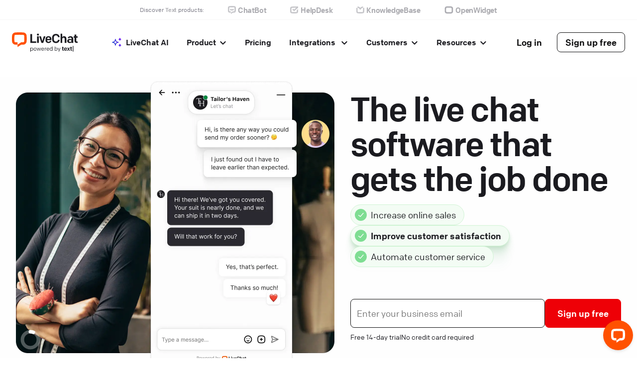

--- FILE ---
content_type: text/html; charset=UTF-8
request_url: https://www.livechat.com/?utm_source=chat_button&utm_medium=referral&utm_campaign=lc_13350183
body_size: 60913
content:
<!DOCTYPE html>


<html lang="en-US" dir="ltr"><head>
  <meta charset="UTF-8">
  <meta name="viewport" content="width=device-width, initial-scale=1">
  <meta http-equiv="X-UA-Compatible" content="ie=edge">
  <title>LiveChat® - The Best AI Live Chat Software for Business | LiveChat.com</title>
  <meta name="description" content="LiveChat® is the best AI live chat software for business, perfect for ecommerce and B2B. It powers real-time website support, boosting sales and customer satisfaction.">

  

  
  

  
    








  
  <link rel="preload" as="style" href="/dist/css/main.41cb30b2f3bfd8fcb2c2ac0eaa93e817b6ee5b10f71dcaf7ca00e878a1df1d16.css">
  <link rel="stylesheet" href="/dist/css/main.41cb30b2f3bfd8fcb2c2ac0eaa93e817b6ee5b10f71dcaf7ca00e878a1df1d16.css">



  

  

  

  

  

  

  

  







  

  
  
  <link rel="canonical" href="https://www.livechat.com/">
  

  
  
  <link rel="alternate" hreflang="en-US" href="https://www.livechat.com/" />
  
  
  <link rel="alternate" hreflang="es" href="https://www.livechat.com/es/" />
  
  
  <link rel="alternate" hreflang="de" href="https://www.livechat.com/de/" />
  
  
  <link rel="alternate" hreflang="fr" href="https://www.livechat.com/fr/" />
  
  
  <link rel="alternate" hreflang="ja" href="https://www.livechat.com/jp/" />
  
  
  <link rel="alternate" hreflang="pt" href="https://www.livechat.com/pt/" />
  
  
  <link rel="alternate" hreflang="ru" href="https://www.livechat.com/ru/" />
  
  
  <link rel="alternate" hreflang="zh" href="https://www.livechat.com/cn/" />
  
  
    <link rel="alternate" hreflang="x-default" href="https://www.livechat.com/" />
  

  

  

  

  

  

  

  


  <script type="application/ld+json">
{
  "@context": "https://schema.org",
  "@graph":[{"@type":"WebSite","description":"LiveChat® is the best AI live chat software for business, perfect for ecommerce and B2B. It powers real-time website support, boosting sales and customer satisfaction.","name":"LiveChat®","potentialAction":[{"@type":"SearchAction","query-input":"required name=search_term_string","target":"https://www.livechat.com/help/search/?query={search_term_string}"}],"url":"https://www.livechat.com"},{"@type":"SoftwareApplication","aggregateRating":{"@type":"AggregateRating","bestRating":"5","ratingCount":"1675","ratingValue":"4.6","reviewCount":"1675","worstRating":"1"},"applicationCategory":"BusinessApplication","description":"LiveChat® is the best AI live chat software for business, perfect for ecommerce and B2B. It powers real-time website support, boosting sales and customer satisfaction.","name":"LiveChat® for Customer Support","offers":{"@type":"AggregateOffer","highPrice":"79","lowPrice":"0","offerCount":"8","offers":[{"@type":"Offer","description":"Free trial","eligibleQuantity":{"@type":"QuantitativeValue","unitCode":"DAY","value":14},"price":"0","priceCurrency":"USD","url":"https://www.livechat.com"},{"@type":"Offer","description":"Starter plan","eligibleQuantity":{"@type":"QuantitativeValue","unitCode":"ANN","value":1},"price":"20","priceCurrency":"USD","url":"https://www.livechat.com"},{"@type":"Offer","description":"Starter plan","eligibleQuantity":{"@type":"QuantitativeValue","unitCode":"MON","value":1},"price":"24","priceCurrency":"USD","url":"https://www.livechat.com"},{"@type":"Offer","description":"Team plan","eligibleQuantity":{"@type":"QuantitativeValue","unitCode":"ANN","value":1},"price":"41","priceCurrency":"USD","url":"https://www.livechat.com"},{"@type":"Offer","description":"Team plan","eligibleQuantity":{"@type":"QuantitativeValue","unitCode":"MON","value":1},"price":"49","priceCurrency":"USD","url":"https://www.livechat.com"},{"@type":"Offer","description":"Business plan","eligibleQuantity":{"@type":"QuantitativeValue","unitCode":"ANN","value":1},"price":"59","priceCurrency":"USD","url":"https://www.livechat.com"},{"@type":"Offer","description":"Business plan","eligibleQuantity":{"@type":"QuantitativeValue","unitCode":"MON","value":1},"price":"69","priceCurrency":"USD","url":"https://www.livechat.com"},{"@type":"Offer","description":"Enterprise plan","eligibleQuantity":{"@type":"QuantitativeValue","unitCode":"ANN","value":1},"price":"Contact us","priceCurrency":"USD","url":"https://www.livechat.com"},{"@type":"Offer","description":"Enterprise plan","eligibleQuantity":{"@type":"QuantitativeValue","unitCode":"MON","value":1},"price":"Contact us","priceCurrency":"USD","url":"https://www.livechat.com"}],"priceCurrency":"USD","url":"https://www.livechat.com"},"operatingSystem":"WebApp","seller":{"@type":"Organization","name":"LiveChat®","url":"https://www.livechat.com"}},{"@type":"Product","aggregateRating":{"@type":"AggregateRating","bestRating":"5","ratingCount":"1675","ratingValue":"4.6","reviewCount":"1675","worstRating":"1"},"brand":{"@type":"Brand","name":"LiveChat®","url":"https://www.livechat.com"},"category":"Software","description":"LiveChat® is the best AI live chat software for business, perfect for ecommerce and B2B. It powers real-time website support, boosting sales and customer satisfaction.","image":"https://www.livechat.com/icon-512.png","name":"LiveChat® for Customer Support","offers":{"@type":"AggregateOffer","highPrice":"79","lowPrice":"0","offerCount":"8","priceCurrency":"USD"},"url":"https://www.livechat.com"},{"@type":"Organization","address":[{"@type":"PostalAddress","addressCountry":"US","addressLocality":"Boston","addressRegion":"Massachusetts","postalCode":"02110","streetAddress":"101 Arch Street, 8th Floor"},{"@type":"PostalAddress","addressCountry":"PL","addressLocality":"Wrocław","addressRegion":"dolnośląskie","postalCode":"53-033","streetAddress":"Zwycięska 47"}],"brand":{"description":"Secure \u0026 user-friendly web communication app. Join over 35,000+ companies from 150 countries that use LiveChat®. Try now, chat for free!","name":"LiveChat®","url":"https://www.livechat.com"},"contactPoint":{"@type":"ContactPoint","areaServed":"Worldwide","availableLanguage":"English","contactType":"Customer Support"},"description":"AI-powered technology for customer service software","logo":"https://www.livechat.com/icon-512.png","name":"Text, Inc.","sameAs":["https://www.facebook.com/livechat","https://www.instagram.com/livechat/","https://www.linkedin.com/company/livechat/","https://www.pinterest.com/livechat/","https://x.com/TextPlatform","https://www.wikidata.org/wiki/Q6658155","https://en.wikipedia.org/wiki/Text_(company)","https://www.youtube.com/@text_official"],"subOrganization":{"@type":"Product","aggregateRating":{"@type":"AggregateRating","bestRating":"5","ratingCount":"1675","ratingValue":"4.6","reviewCount":"1675","worstRating":"1"},"name":"LiveChat®","offers":{"@type":"AggregateOffer","highPrice":"59","lowPrice":"0","offerCount":"8","priceCurrency":"USD"},"sameAs":["https://www.facebook.com/livechat","https://www.instagram.com/livechat/","https://www.linkedin.com/company/livechat/","https://www.pinterest.com/livechat/","https://x.com/livechat","https://www.wikidata.org/wiki/Q1763653","https://en.wikipedia.org/wiki/LiveChat","https://www.youtube.com/livechat"],"url":"https://www.livechat.com"},"url":"https://www.text.com"},{"@type":"WebPage","description":"LiveChat® is the best AI live chat software for business, perfect for ecommerce and B2B. It powers real-time website support, boosting sales and customer satisfaction.","name":"LiveChat® - The Best AI Live Chat Software for Business","url":"https://www.livechat.com"}]}
</script>

  

  <link rel="sitemap" type="application/xml" title="Sitemap" href="/sitemap.xml">

  <link rel="icon" href="/favicon.ico">

  <meta property="og:locale" content="en_US" />
  <meta property="og:type" content="website" />
  <meta property="og:title" content="LiveChat® - The Best AI Live Chat Software for Business | LiveChat.com" />
  <meta property="og:description" content="LiveChat® is the best AI live chat software for business, perfect for ecommerce and B2B. It powers real-time website support, boosting sales and customer satisfaction." />
  <meta property="og:url" content="https://www.livechat.com/" />
  <meta property="og:site_name" content="LiveChat®" />

  <meta name="twitter:card" content="summary_large_image" />
  <meta name="twitter:description" content="LiveChat® is the best AI live chat software for business, perfect for ecommerce and B2B. It powers real-time website support, boosting sales and customer satisfaction." />
  <meta name="twitter:title" content="LiveChat® - The Best AI Live Chat Software for Business | LiveChat.com" />
  <meta name="twitter:site" content="@LiveChat" />

  
    

    
      

      <meta property="og:image" content="https://www.livechat.com/og-image.c0c23c8b3f4c7fe5838f696d5259554584bb8d420649997c2c89d9213bdf1513.png" />
      <meta name="twitter:image" content="https://www.livechat.com/og-image.c0c23c8b3f4c7fe5838f696d5259554584bb8d420649997c2c89d9213bdf1513.png" />
    

  

  
    
      <script src="https://cdn.livechatinc.com/partners/tracking/track.js" async></script>
    
  

  
    
    <script type="text/javascript" id="hs-script-loader" async defer src="//js-eu1.hs-scripts.com/26269451.js"></script>
    
  

  
    
       <script type="text/javascript">
        (function(c,l,a,r,i,t,y){
            c[a]=c[a]||function(){(c[a].q=c[a].q||[]).push(arguments)};
            t=l.createElement(r);t.async=1;t.src="https://www.clarity.ms/tag/"+i;
            y=l.getElementsByTagName(r)[0];y.parentNode.insertBefore(t,y);
        })(window, document, "clarity", "script", "tfnasxqw54");
      </script>
    
  

  

    <script>

    if ( typeof window.__PRERENDER_INJECTED === "undefined" ) {

      (function(w,d,s,l,i){w[l]=w[l]||[];w[l].push({'gtm.start':
      new Date().getTime(),event:'gtm.js'});var f=d.getElementsByTagName(s)[0],
      j=d.createElement(s),dl=l!='dataLayer'?'&l='+l:'';j.async=true;j.src=
      'https://www.googletagmanager.com/gtm.js?id='+i+dl;f.parentNode.insertBefore(j,f);
      })(window,document,'script','dataLayer','GTM-M6FDC2X');

    }

    </script>

  

  
  <link rel="manifest" href="/manifest.json">
  <meta name="google-site-verification" content="fqJX0wxdwkSs2p5fBVcTFOo0LU7yUwZJ4o1Y9dmSuYk">
  <meta name="apple-itunes-app" content="app-id=1512395470, affiliate-data=ct=Smartbanner-Homepagem&pt=118763571" />
  <meta name="msvalidate.01" content="05EF7B502A1E06289A0922BAA9E5A07C" />
  <meta name="yandex-verification" content="7ba3a6376892bef4" />

  <link rel="apple-touch-icon" sizes="57x57" href="https://www.livechat.com/wp-content/themes/livechat2.0/media/img/apple-touch-icons/Icon-57.png">
  <link rel="apple-touch-icon" sizes="114x114" href="https://www.livechat.com/wp-content/themes/livechat2.0/media/img/apple-touch-icons/Icon-57@2x.png">
  <link rel="apple-touch-icon" sizes="72x72" href="https://www.livechat.com/wp-content/themes/livechat2.0/media/img/apple-touch-icons/Icon-24@3x.png">
  <link rel="apple-touch-icon" sizes="144x144" href="https://www.livechat.com/wp-content/themes/livechat2.0/media/img/apple-touch-icons/apple-touch-icon-144x144.png">
  <link rel="apple-touch-icon" sizes="60x60" href="https://www.livechat.com/wp-content/themes/livechat2.0/media/img/apple-touch-icons/Icon-60.png">
  <link rel="apple-touch-icon" sizes="180x180" href="https://www.livechat.com/wp-content/themes/livechat2.0/media/img/apple-touch-icons/Icon-60@3x.png">
  <link rel="apple-touch-icon" sizes="120x120" href="https://www.livechat.com/wp-content/themes/livechat2.0/media/img/apple-touch-icons/Icon-60@2x.png">
  <link rel="apple-touch-icon" sizes="76x76" href="https://www.livechat.com/wp-content/themes/livechat2.0/media/img/apple-touch-icons/Icon-76.png">
  <link rel="apple-touch-icon" sizes="152x152" href="https://www.livechat.com/wp-content/themes/livechat2.0/media/img/apple-touch-icons/Icon-76@2x.png">


                              <script>!function(e){var n="https://s.go-mpulse.net/boomerang/";if("False"=="True")e.BOOMR_config=e.BOOMR_config||{},e.BOOMR_config.PageParams=e.BOOMR_config.PageParams||{},e.BOOMR_config.PageParams.pci=!0,n="https://s2.go-mpulse.net/boomerang/";if(window.BOOMR_API_key="8L66E-G78CE-AA2C4-Y3KRA-CM3E6",function(){function e(){if(!o){var e=document.createElement("script");e.id="boomr-scr-as",e.src=window.BOOMR.url,e.async=!0,i.parentNode.appendChild(e),o=!0}}function t(e){o=!0;var n,t,a,r,d=document,O=window;if(window.BOOMR.snippetMethod=e?"if":"i",t=function(e,n){var t=d.createElement("script");t.id=n||"boomr-if-as",t.src=window.BOOMR.url,BOOMR_lstart=(new Date).getTime(),e=e||d.body,e.appendChild(t)},!window.addEventListener&&window.attachEvent&&navigator.userAgent.match(/MSIE [67]\./))return window.BOOMR.snippetMethod="s",void t(i.parentNode,"boomr-async");a=document.createElement("IFRAME"),a.src="about:blank",a.title="",a.role="presentation",a.loading="eager",r=(a.frameElement||a).style,r.width=0,r.height=0,r.border=0,r.display="none",i.parentNode.appendChild(a);try{O=a.contentWindow,d=O.document.open()}catch(_){n=document.domain,a.src="javascript:var d=document.open();d.domain='"+n+"';void(0);",O=a.contentWindow,d=O.document.open()}if(n)d._boomrl=function(){this.domain=n,t()},d.write("<bo"+"dy onload='document._boomrl();'>");else if(O._boomrl=function(){t()},O.addEventListener)O.addEventListener("load",O._boomrl,!1);else if(O.attachEvent)O.attachEvent("onload",O._boomrl);d.close()}function a(e){window.BOOMR_onload=e&&e.timeStamp||(new Date).getTime()}if(!window.BOOMR||!window.BOOMR.version&&!window.BOOMR.snippetExecuted){window.BOOMR=window.BOOMR||{},window.BOOMR.snippetStart=(new Date).getTime(),window.BOOMR.snippetExecuted=!0,window.BOOMR.snippetVersion=12,window.BOOMR.url=n+"8L66E-G78CE-AA2C4-Y3KRA-CM3E6";var i=document.currentScript||document.getElementsByTagName("script")[0],o=!1,r=document.createElement("link");if(r.relList&&"function"==typeof r.relList.supports&&r.relList.supports("preload")&&"as"in r)window.BOOMR.snippetMethod="p",r.href=window.BOOMR.url,r.rel="preload",r.as="script",r.addEventListener("load",e),r.addEventListener("error",function(){t(!0)}),setTimeout(function(){if(!o)t(!0)},3e3),BOOMR_lstart=(new Date).getTime(),i.parentNode.appendChild(r);else t(!1);if(window.addEventListener)window.addEventListener("load",a,!1);else if(window.attachEvent)window.attachEvent("onload",a)}}(),"".length>0)if(e&&"performance"in e&&e.performance&&"function"==typeof e.performance.setResourceTimingBufferSize)e.performance.setResourceTimingBufferSize();!function(){if(BOOMR=e.BOOMR||{},BOOMR.plugins=BOOMR.plugins||{},!BOOMR.plugins.AK){var n=""=="true"?1:0,t="",a="clmz7bqxibybo2luz22q-f-08c3b185d-clientnsv4-s.akamaihd.net",i="false"=="true"?2:1,o={"ak.v":"39","ak.cp":"940527","ak.ai":parseInt("603696",10),"ak.ol":"0","ak.cr":10,"ak.ipv":4,"ak.proto":"h2","ak.rid":"67e19396","ak.r":42170,"ak.a2":n,"ak.m":"b","ak.n":"essl","ak.bpcip":"18.217.159.0","ak.cport":34456,"ak.gh":"23.52.43.9","ak.quicv":"","ak.tlsv":"tls1.3","ak.0rtt":"","ak.0rtt.ed":"","ak.csrc":"-","ak.acc":"","ak.t":"1769262773","ak.ak":"hOBiQwZUYzCg5VSAfCLimQ==mjKFyrCvpWRlaESvYtIT/Q6q1jbxFrvRfvMyRQckhVjasWvNH1wXMA66wC/rj+1R0MNcwqDMBhLLSeeTz/tBhXhb7GmMTB+tX7ONt7QOrPZSeDcBOdproFKV1NDqx2VSTyHetHWd5Ea/A/BdgggLA0z+wunMLm7HLafbfcX/KcU0asf3oAJvUXjcuTbNewNPm689OuIN842Bd/0xyAPKD7rZpqPfItsu+vkYXktXC95Jl+sM/rO60l9nXPCIwMiaNqdTOwZ+ScB3WwrZb65oRNizQXYV06BZ5zVgteXcbTQMgKLHmHwG6JseUp3AGt2x6+IBDPIJQKV5MAB0phJrx6Oa8EkR89gocxLiajWqvoGMwBJWT0xMgIabzSqAx4UkqYf0DfaZ3nKIL19z1iQgN4S861xIfdJtsbeT4qMwlL0=","ak.pv":"47","ak.dpoabenc":"","ak.tf":i};if(""!==t)o["ak.ruds"]=t;var r={i:!1,av:function(n){var t="http.initiator";if(n&&(!n[t]||"spa_hard"===n[t]))o["ak.feo"]=void 0!==e.aFeoApplied?1:0,BOOMR.addVar(o)},rv:function(){var e=["ak.bpcip","ak.cport","ak.cr","ak.csrc","ak.gh","ak.ipv","ak.m","ak.n","ak.ol","ak.proto","ak.quicv","ak.tlsv","ak.0rtt","ak.0rtt.ed","ak.r","ak.acc","ak.t","ak.tf"];BOOMR.removeVar(e)}};BOOMR.plugins.AK={akVars:o,akDNSPreFetchDomain:a,init:function(){if(!r.i){var e=BOOMR.subscribe;e("before_beacon",r.av,null,null),e("onbeacon",r.rv,null,null),r.i=!0}return this},is_complete:function(){return!0}}}}()}(window);</script></head>

<body>
  <noscript><iframe src="https://www.googletagmanager.com/ns.html?id=GTM-M6FDC2X" height="0" width="0" style="display:none;visibility:hidden"></iframe></noscript>

  
    
<div class="b--u-py-1 u-bg-accent c-announcement u-hidden" data-controller="announcement" data-namespace="website-livechat">
  <div class="o-container u-relative">
    <p class="b--u-text-2xs u-text-black u-maxw-6 u-flex u-items-center u-justify-center u-mx-auto u-mb-0 u-relative">
      <svg class="u-basis-1 sm:u-basis-auto" width="21" height="21" fill="none" xmlns="http://www.w3.org/2000/svg"><path fill-rule="evenodd" clip-rule="evenodd" d="M6.5 2l2.3 2.4c.2.2.3.4.3.7v3c0 .5-.5 1-1 1H5a1 1 0 01-.7-.3L2 6.5a5 5 0 007 5.2 1 1 0 011.2.2l6 6a1.1 1.1 0 001.6-1.6l-6-6a1 1 0 01-.2-1.1A5 5 0 006.5 2zM4.2.8a7 7 0 019.6 8.7l5.5 5.5a3.1 3.1 0 11-4.4 4.4l-5.5-5.5A7 7 0 01.7 4.2a1 1 0 011.6-.3L5.5 7h1.6V5.5L3.9 2.3A1 1 0 014.2.7z" fill="#1B1B20"/></svg>
      <span class="b--u-ml-1 u-basis-11 sm:u-basis-auto" data-announcement-target="message"></span>
    </p>
  </div>
</div>


  

  
    




  



































<aside class="u-border-b u-border-gray-900 c-productbar ">
  <div class="u-flex u-justify-center u-items-center">
    <p class="b--u-text-2xs u-text-gray-500 b--u-my-1.5 b--u-mr-6">Discover <a href="https://www.text.com/?utm_source=livechat.com&utm_medium=referral&utm_campaign=productbar" target="_blank" class="c-productbar__name b--u-text-2xs b--u-text-bold u-hover-none" data-tooltip='Learn more about &lt;strong&gt;Text&lt;/strong&gt;' data-placement="bottom" data-z-index="100000" data-controller="tippy">Text</a> products:</p>
    
    <a href="https://www.chatbot.com/?utm_source=livechat.com&amp;utm_medium=referral&amp;utm_campaign=productbar" target="_blank" rel="noopener" class="c-productbar__chatbot u-flex u-flex-row u-items-center u-hover-none b--u-mr-6" style="height: min-content;" data-tooltip='Automate customer service with AI' data-placement="bottom" data-z-index="100000" data-controller="tippy">
      <svg width="16" height="16" fill="none" style="margin-right: 4px;" xmlns="http://www.w3.org/2000/svg"><path d="M11.8 6.3v1.5a.6.6 0 01-.3.6c-1.1.5-2.3.8-3.5.8-1.2 0-2.4-.3-3.5-.8a.6.6 0 01-.3-.6V6.3a.4.4 0 01.6-.4c1 .4 2 .7 3.2.7 1 0 2.2-.3 3.2-.7a.4.4 0 01.6.4z" fill="#C6C6CA"/><path d="M15.9 10a3.8 3.8 0 01-3.8 3.4H10L6 16v-2.6l4-2.6H12a1.2 1.2 0 001.2-1v-6a1.1 1.1 0 00-1-1 69.4 69.4 0 00-8.5 0 1.1 1.1 0 00-1 1c-.2 2-.2 4-.1 6a1.2 1.2 0 001.2 1h2v2.6H4A3.8 3.8 0 010 9.9a48 48 0 010-6.4A3.7 3.7 0 013.6.2a62.5 62.5 0 018.8 0A3.7 3.7 0 0116 3.6a48 48 0 010 6.3z" fill="#C6C6CA"/></svg>
      <p class="b--u-text-2xs u-mb-0"><span class="c-productbar__name">ChatBot</span></p>
    </a>
    <a href="https://www.helpdesk.com/?utm_source=livechat.com&amp;utm_medium=referral&amp;utm_campaign=productbar" target="_blank" rel="noopener" class="c-productbar__helpdesk u-flex u-flex-row u-items-center u-hover-none b--u-mr-6" style="height: min-content;" data-tooltip='Support customers with tickets' data-placement="bottom" data-z-index="100000" data-controller="tippy">
      <svg width="17" height="14" fill="none" style="margin-right: 4px;" xmlns="http://www.w3.org/2000/svg"><path d="M8 6.1l4.1-3.5h-4l-4.3.1a1.1 1.1 0 00-1 1l-.2 3v.6l.1 3a1.1 1.1 0 001 1h8.6a1.1 1.1 0 001-1l.1-2.8L16 5.2v5.3a3.7 3.7 0 01-3.5 3.3 59.5 59.5 0 01-9 0 3.7 3.7 0 01-3.4-3.4L0 7.3v-.6l.1-3.1A3.7 3.7 0 013.6.2L8 0h8v2.6l-8 7-3.7-3.3 2-1.7L8 6.1z" fill="#C6C6CA"/></svg>
      <p class="b--u-text-2xs u-mb-0"><span class="c-productbar__name">HelpDesk</span></p>
    </a>
    <a href="https://www.knowledgebase.com/?utm_source=livechat.com&amp;utm_medium=referral&amp;utm_campaign=productbar" target="_blank" rel="noopener" class="c-productbar__knowledgebase u-flex u-flex-row u-items-center u-hover-none b--u-mr-6" style="height: min-content;" data-tooltip='Guide and educate customers' data-placement="bottom" data-z-index="100000" data-controller="tippy">
      <svg width="16" height="14" style="margin-right: 4px;" xmlns="http://www.w3.org/2000/svg"><path d="M13.4 2.7V0h-.1C11 0 9.2 1.5 8 2.7H8C6.7 1.5 5 0 2.6 0h-.1v2.7H0v4.6l.1 3.1a3.7 3.7 0 003.5 3.4 62.6 62.6 0 008.8 0 3.7 3.7 0 003.5-3.4l.1-3.1V2.7h-2.6zm0 4.6l-.1 3a1.1 1.1 0 01-1 1H3.7a1.1 1.1 0 01-1-1c-.2-.9-.2-2-.2-3V2.7c1.9 0 3.8 2 4.3 2.9L8 7l1-1.5c.6-.8 2.5-2.8 4.4-3v4.7z" fill="#C6C6CA"/></svg>
      <p class="b--u-text-2xs u-mb-0"><span class="c-productbar__name">KnowledgeBase</span></p>
    </a>
    <a href="https://www.openwidget.com/?utm_source=livechat.com&amp;utm_medium=referral&amp;utm_campaign=productbar" target="_blank" rel="noopener" class="c-productbar__openwidget u-flex u-flex-row u-items-center u-hover-none" style="height: min-content;" data-tooltip='Enhance websites with widgets' data-placement="bottom" data-z-index="100000" data-controller="tippy">
      <svg width="20" height="20" style="margin-right: 3px;" viewBox="0 0 20 20" fill="none" xmlns="http://www.w3.org/2000/svg"><mask id="mask0_1013_25291" style="mask-type:alpha" maskUnits="userSpaceOnUse" x="1" y="2" width="18" height="16"><path d="M10.0002 2.70734C11.5578 2.70734 13.171 2.76405 14.6173 2.87748C16.5087 3.04761 18.0663 4.52215 18.2332 6.50711L18.2527 6.84978L18.2729 7.28483C18.2929 7.762 18.3131 8.8451 18.3333 10.5341L18.3229 11.0818C18.3023 12.0388 18.2709 12.8964 18.2332 13.4928C18.0663 15.4778 16.5087 16.9523 14.6173 17.1225C13.3025 17.2256 11.8497 17.2818 10.4262 17.2912L9.99668 17.2924C8.43909 17.2924 6.82587 17.2357 5.37953 17.1223C3.48817 16.9522 1.93057 15.4776 1.76369 13.4927L1.74415 13.15L1.73017 12.859C1.70306 12.2528 1.6811 11.5071 1.66663 10.7093V9.29063L1.67782 8.74738C1.69838 7.85946 1.7282 7.06798 1.76369 6.50726C1.93057 4.5223 3.48817 3.04776 5.37953 2.87762C6.69438 2.77451 8.14716 2.71826 9.57067 2.70889L10.0002 2.70734ZM9.99844 5.48681L9.48918 5.48908L8.99696 5.49577C7.84936 5.51612 6.7094 5.56972 5.60204 5.65656C4.99013 5.71327 4.5451 6.16698 4.48948 6.73411L4.47066 6.93765C4.41949 7.54381 4.38626 8.39412 4.3669 9.32836V10.6716L4.37919 11.1839C4.40216 12.0197 4.43783 12.7568 4.48948 13.2658C4.5451 13.833 4.99013 14.2867 5.60204 14.3434C6.7094 14.4302 7.84936 14.4838 8.99696 14.5042L9.48918 14.5109L10.0322 14.5131L10.5077 14.511C11.8212 14.4986 13.1293 14.4428 14.3948 14.3435C15.0067 14.2868 15.4518 13.8331 15.5074 13.266L15.5262 13.0624C15.5889 12.3204 15.6246 11.2126 15.641 10.0328L15.63 9.32822L15.6177 8.81591C15.5947 7.98009 15.559 7.24296 15.5074 6.73396C15.4518 6.16683 15.0067 5.71313 14.3948 5.65641C13.2875 5.56957 12.1475 5.51597 10.9999 5.49562L10.5077 5.48893L9.99844 5.48681Z" fill="white"/></mask><g mask="url(#mask0_1013_25291)"><path fill-rule="evenodd" clip-rule="evenodd" d="M9.9989 -0.418274C12.7711 -0.418274 15.501 0.866567 17.3727 2.6331C17.4097 2.66798 17.378 2.48281 17.6283 2.85218L9.9989 9.99977V-0.418274Z" fill="url(#paint0_linear_1013_25291)"/><path fill-rule="evenodd" clip-rule="evenodd" d="M17.3727 2.6333C19.3384 4.59708 20.3563 7.29131 20.4244 9.86913C20.4255 9.91278 20.4264 10.4227 20.427 10.4663L9.9989 9.99997L17.3727 2.6333Z" fill="url(#paint1_linear_1013_25291)"/><path fill-rule="evenodd" clip-rule="evenodd" d="M20.427 9.99976C20.427 12.7395 19.3684 15.2323 17.6376 17.092C17.5842 17.1494 17.3534 17.3103 17.2988 17.3664L9.9989 9.99976H20.427Z" fill="url(#paint2_linear_1013_25291)"/><path fill-rule="evenodd" clip-rule="evenodd" d="M17.475 17.2622C15.5125 19.2228 12.7222 20.34 10.1421 20.4147C10.0941 20.4161 9.35607 20.414 9.30823 20.4147L9.99832 9.99976L17.475 17.2622Z" fill="url(#paint3_linear_1013_25291)"/><path fill-rule="evenodd" clip-rule="evenodd" d="M9.99871 20.4178C7.21208 20.4178 4.57938 19.226 2.70577 17.4442C2.67866 17.4184 2.27863 16.9711 2.25183 16.9451L9.99871 9.99976V20.4178Z" fill="url(#paint4_linear_1013_25291)"/><path fill-rule="evenodd" clip-rule="evenodd" d="M2.62462 17.3665C0.67795 15.4217 -0.33916 12.7605 -0.424819 10.2055C-0.42712 10.1368 -0.423862 9.57725 -0.424819 9.50879L9.99842 9.99984L2.62462 17.3665Z" fill="url(#paint5_linear_1013_25291)"/><path fill-rule="evenodd" clip-rule="evenodd" d="M-0.429443 9.99986C-0.429443 7.23763 0.646602 4.72647 2.40276 2.86195C2.44217 2.82011 2.83582 2.53112 2.87591 2.48993L9.99868 9.99986H-0.429443Z" fill="url(#paint6_linear_1013_25291)"/><path fill-rule="evenodd" clip-rule="evenodd" d="M2.52197 2.73731C4.45352 0.807635 7.18709 -0.305055 9.7328 -0.410881C9.82166 -0.414574 10.1005 -0.417042 10.1888 -0.418274L9.99864 9.99977L2.52197 2.73731Z" fill="url(#paint7_linear_1013_25291)"/></g><defs><linearGradient id="paint0_linear_1013_25291" x1="10.1768" y1="4.43948" x2="14.3954" y2="4.65968" gradientUnits="userSpaceOnUse"><stop stop-color="#B349D9"/><stop offset="1" stop-color="#F53547"/></linearGradient><linearGradient id="paint1_linear_1013_25291" x1="15.2473" y1="4.39555" x2="15.5004" y2="9.61681" gradientUnits="userSpaceOnUse"><stop stop-color="#F13354"/><stop offset="1" stop-color="#FF4200"/></linearGradient><linearGradient id="paint2_linear_1013_25291" x1="17.1433" y1="10.3478" x2="16.2348" y2="14.6348" gradientUnits="userSpaceOnUse"><stop stop-color="#FF4200"/><stop offset="1" stop-color="#FFD000"/></linearGradient><linearGradient id="paint3_linear_1013_25291" x1="14.4531" y1="14.8892" x2="10.3729" y2="14.7626" gradientUnits="userSpaceOnUse"><stop stop-color="#FFD000"/><stop offset="1" stop-color="#72CE3A"/></linearGradient><linearGradient id="paint4_linear_1013_25291" x1="5.37061" y1="15.242" x2="9.9654" y2="15.3407" gradientUnits="userSpaceOnUse"><stop stop-color="#02B296"/><stop offset="1" stop-color="#72CE3A"/></linearGradient><linearGradient id="paint5_linear_1013_25291" x1="2.90118" y1="10.0392" x2="4.17087" y2="14.7806" gradientUnits="userSpaceOnUse"><stop stop-color="#2173DA"/><stop offset="1" stop-color="#02B195"/></linearGradient><linearGradient id="paint6_linear_1013_25291" x1="5.51388" y1="6.24489" x2="4.0193" y2="8.41625" gradientUnits="userSpaceOnUse"><stop stop-color="#3750FF"/><stop offset="1" stop-color="#2172D9"/></linearGradient><linearGradient id="paint7_linear_1013_25291" x1="9.60333" y1="4.13084" x2="5.15782" y2="3.48357" gradientUnits="userSpaceOnUse"><stop stop-color="#B44ADA"/><stop offset="1" stop-color="#364FFE"/></linearGradient></defs></svg>
      <svg width="20" height="20" style="margin-right: 3px;" viewBox="0 0 20 20" fill="none" xmlns="http://www.w3.org/2000/svg"><mask id="mask0_1013_25289" style="mask-type:alpha" maskUnits="userSpaceOnUse" x="1" y="2" width="18" height="16"><path d="M10.0003 2.70728C11.5579 2.70728 13.1711 2.76399 14.6175 2.87741C16.5088 3.04755 18.0664 4.52209 18.2333 6.50705L18.2528 6.84971L18.2731 7.28477C18.2931 7.76194 18.3132 8.84504 18.3334 10.5341L18.323 11.0818C18.3024 12.0388 18.2711 12.8963 18.2333 13.4928C18.0664 15.4777 16.5088 16.9523 14.6175 17.1224C13.3026 17.2255 11.8498 17.2818 10.4263 17.2911L9.99681 17.2924C8.43921 17.2924 6.82599 17.2357 5.37965 17.1222C3.48829 16.9521 1.93069 15.4776 1.76381 13.4926L1.74427 13.1499L1.7303 12.8589C1.70318 12.2527 1.68122 11.5071 1.66675 10.7092V9.29057L1.67794 8.74732C1.6985 7.8594 1.72832 7.06792 1.76381 6.50719C1.93069 4.52224 3.48829 3.0477 5.37965 2.87756C6.6945 2.77445 8.14728 2.7182 9.5708 2.70883L10.0003 2.70728ZM9.99856 5.48675L9.48931 5.48902L8.99708 5.49571C7.84948 5.51606 6.70952 5.56966 5.60217 5.6565C4.99025 5.71321 4.54523 6.16692 4.4896 6.73405L4.47078 6.93759C4.41961 7.54375 4.38638 8.39406 4.36702 9.3283V10.6715L4.37931 11.1838C4.40229 12.0196 4.43795 12.7568 4.4896 13.2658C4.54523 13.8329 4.99025 14.2866 5.60217 14.3433C6.70952 14.4302 7.84948 14.4838 8.99708 14.5041L9.48931 14.5108L10.0323 14.5131L10.5078 14.5109C11.8213 14.4985 13.1294 14.4427 14.395 14.3435C15.0069 14.2867 15.4519 13.833 15.5075 13.2659L15.5263 13.0624C15.589 12.3204 15.6247 11.2125 15.6411 10.0327L15.6301 9.32816L15.6178 8.81585C15.5948 7.98002 15.5592 7.24289 15.5075 6.7339C15.4519 6.16677 15.0069 5.71307 14.395 5.65635C13.2876 5.56951 12.1476 5.51591 11 5.49556L10.5078 5.48887L9.99856 5.48675Z" fill="white"/></mask><g mask="url(#mask0_1013_25289)"><path fill-rule="evenodd" clip-rule="evenodd" d="M9.99878 -0.418213C12.771 -0.418213 15.5009 0.866628 17.3726 2.63316C17.4095 2.66804 17.3779 2.48288 17.6282 2.85224L9.99878 9.99983V-0.418213Z" fill="#ABABB1"/><path fill-rule="evenodd" clip-rule="evenodd" d="M17.3726 2.6333C19.3383 4.59708 20.3561 7.29131 20.4243 9.86913C20.4254 9.91278 20.4263 10.4227 20.4269 10.4663L9.99878 9.99997L17.3726 2.6333Z" fill="#ABABB1"/><path fill-rule="evenodd" clip-rule="evenodd" d="M20.4269 9.99976C20.4269 12.7395 19.3683 15.2323 17.6374 17.092C17.5841 17.1494 17.3533 17.3103 17.2987 17.3664L9.99878 9.99976H20.4269Z" fill="#ABABB1"/><path fill-rule="evenodd" clip-rule="evenodd" d="M17.4751 17.2622C15.5126 19.2228 12.7223 20.34 10.1422 20.4147C10.0942 20.4161 9.35619 20.414 9.30835 20.4147L9.99844 9.99976L17.4751 17.2622Z" fill="#ABABB1"/><path fill-rule="evenodd" clip-rule="evenodd" d="M9.99883 20.4178C7.2122 20.4178 4.5795 19.226 2.7059 17.4442C2.67878 17.4184 2.27875 16.9712 2.25195 16.9451L9.99883 9.99976V20.4178Z" fill="#ABABB1"/><path fill-rule="evenodd" clip-rule="evenodd" d="M2.62474 17.3664C0.678072 15.4217 -0.339038 12.7605 -0.424697 10.2054C-0.426997 10.1368 -0.42374 9.57719 -0.424697 9.50873L9.99854 9.99978L2.62474 17.3664Z" fill="#ABABB1"/><path fill-rule="evenodd" clip-rule="evenodd" d="M-0.429443 9.99986C-0.429443 7.23763 0.646602 4.72647 2.40276 2.86195C2.44217 2.82011 2.83582 2.53112 2.87591 2.48993L9.99868 9.99986H-0.429443Z" fill="#ABABB1"/><path fill-rule="evenodd" clip-rule="evenodd" d="M2.52197 2.73737C4.45352 0.807696 7.18709 -0.304994 9.7328 -0.41082C9.82166 -0.414513 10.1005 -0.41698 10.1888 -0.418213L9.99864 9.99983L2.52197 2.73737Z" fill="#ABABB1"/></g></svg>
      <p class="b--u-text-2xs u-mb-0"><span class="c-productbar__name">OpenWidget</span></p>
   </a>
  </div>
</aside>




<div class="c-navbar  u-border-b " data-controller="attribute">
  <div class="c-navbar__content">
    <a href="/" class="c-navbar__logo" data-controller="events" data-events-event="navigation" data-events-section="header" data-events-content1="LiveChat logo" data-action="click->events#send"><img src="/lc-powered-by-logo.59e4207fd8afaeef387d20bfdb42958c49652808777bfbc227d1d69247059393.svg" alt="LiveChat logo" width="134" height="40"></a>

    
      <button class="c-navbar__button" aria-expanded="false" data-action="attribute#toggleHidden attribute#addClass attribute#toggleClass">
        <span data-attribute-target="element">Menu</span>
        <span hidden data-attribute-target="element">Close</span>
        <svg xmlns="http://www.w3.org/2000/svg" viewBox="0 0 17 16" width="20" class="b--u-ml-1">
          <g fill="none" stroke="currentColor" stroke-linecap="round" stroke-linejoin="round" stroke-width="2">
            <path d="M1 3.5h15" class="c-navbar__button__bar" />
            <path d="M1 8h15" class="c-navbar__button__bar" />
            <path d="M1 12.5h15" class="c-navbar__button__bar" />
          </g>
        </svg>
      </button>
    

    <nav class="c-menu b--lg:u-ml-2.5 b--xl:u-ml-6 " data-controller="menu" data-attribute-target="element" data-attribute-toggle-class="v--active" hidden>
      <ul>
        <li data-menu-target="root">
          <a class="c-menu__item v--top u-flex u-items-center" href="/ai/" data-menu-target="top" data-controller="events" data-events-event="navigation" data-events-section="header" data-events-content1="LiveChat AI" data-action="click->events#send">
            
              <svg xmlns="http://www.w3.org/2000/svg" width="25" height="24" viewBox="0 0 25 24" fill="none">
  <mask id="mask0_979_2750" style="mask-type:alpha" maskUnits="userSpaceOnUse" x="3" y="3" width="19" height="18">
    <path d="M16.8931 18C17.4235 18 17.9322 18.2107 18.3073 18.5858C18.6824 18.9609 18.8931 19.4696 18.8931 20C18.8931 19.4696 19.1038 18.9609 19.4789 18.5858C19.8539 18.2107 20.3626 18 20.8931 18C20.3626 18 19.8539 17.7893 19.4789 17.4142C19.1038 17.0391 18.8931 16.5304 18.8931 16C18.8931 16.5304 18.6824 17.0391 18.3073 17.4142C17.9322 17.7893 17.4235 18 16.8931 18ZM16.8931 6C17.4235 6 17.9322 6.21071 18.3073 6.58579C18.6824 6.96086 18.8931 7.46957 18.8931 8C18.8931 7.46957 19.1038 6.96086 19.4789 6.58579C19.8539 6.21071 20.3626 6 20.8931 6C20.3626 6 19.8539 5.78929 19.4789 5.41421C19.1038 5.03914 18.8931 4.53043 18.8931 4C18.8931 4.53043 18.6824 5.03914 18.3073 5.41421C17.9322 5.78929 17.4235 6 16.8931 6ZM9.89307 18C9.89307 16.4087 10.5252 14.8826 11.6504 13.7574C12.7756 12.6321 14.3018 12 15.8931 12C14.3018 12 12.7756 11.3679 11.6504 10.2426C10.5252 9.11742 9.89307 7.5913 9.89307 6C9.89307 7.5913 9.26093 9.11742 8.13571 10.2426C7.01049 11.3679 5.48437 12 3.89307 12C5.48437 12 7.01049 12.6321 8.13571 13.7574C9.26093 14.8826 9.89307 16.4087 9.89307 18Z" stroke="url(#paint0_linear_979_2750)" stroke-width="1.5" stroke-linecap="round" stroke-linejoin="round"/>
  </mask>
  <g mask="url(#mask0_979_2750)">
    <rect x="0.393066" width="24" height="24" fill="url(#paint1_linear_979_2750)"/>
  </g>
  <defs>
    <linearGradient id="paint0_linear_979_2750" x1="5.37868" y1="4.68807" x2="19.8854" y2="20.2617" gradientUnits="userSpaceOnUse">
      <stop offset="0.035" stop-color="#8FB4FF"/>
      <stop offset="0.15" stop-color="#8FB4FF"/>
      <stop offset="0.455" stop-color="#004BE1"/>
      <stop offset="1" stop-color="#063EBC"/>
    </linearGradient>
    <linearGradient id="paint1_linear_979_2750" x1="24.5096" y1="-4.70735e-07" x2="-3.03085" y2="7.64389" gradientUnits="userSpaceOnUse">
      <stop stop-color="#8609FF"/>
      <stop offset="0.980105" stop-color="#004BC2"/>
    </linearGradient>
  </defs>
</svg>
            
            <span style="margin-left: 6px">LiveChat AI</span>
          </a>
        </li>
        <li data-menu-target="root">
          <button class="c-menu__item v--top" data-menu-target="top">Product<span class="c-menu__arrow"><svg width="16" height="16" viewBox="0 0 16 16" fill="none" xmlns="http://www.w3.org/2000/svg">
<path d="M12.6666 6L7.99992 10.6667L3.33325 6" stroke="currentColor" stroke-width="2" stroke-linecap="round" stroke-linejoin="round"/>
</svg>
</span></button>
          <div class="c-menu__sub">
            <div class="c-menu__split">
              <div>
                <ul>
                  <li><a href='/tour/' class="c-menu__item" data-controller="events" data-events-event="navigation" data-events-section="header" data-events-content1="Product" data-events-content2="Tour" data-action="click->events#send">Product Tour<br><small>Feel the LiveChat® experience</small></a></li>
                  <li><a href="/features/" class="c-menu__item" data-controller="events" data-events-event="navigation" data-events-section="header" data-events-content1="Product" data-events-content2="Features" data-action="click->events#send">Features<br><small>Everything you need</small></a></li>
                  <li><a href="/features/channels/" class="c-menu__item" data-controller="events" data-events-event="navigation" data-events-section="header" data-events-content1="Product" data-events-content2="Channels" data-action="click->events#send">Channels<br><small>Be where your customers are</small></a></li>
                </ul>
              </div>
              <div>
                <p class="c-menu__header">Solutions</p>
                <ul>
                  <li><a href="/solutions/customer-support/" class="c-menu__item v--m-button" data-controller="events" data-events-event="navigation" data-events-section="header" data-events-content1="Product" data-events-content2="Customer Support" data-action="click->events#send"><span class="c-menu__icon"><svg width="24" height="24" viewBox="0 0 24 24" fill="none" xmlns="http://www.w3.org/2000/svg"><path d="M5.1 17.8a14 14 0 0113.8 0M15 10a3 3 0 11-6 0 3 3 0 016 0zm6 2a9 9 0 11-18 0 9 9 0 0118 0z" stroke="currentColor" stroke-width="2" stroke-linecap="round" stroke-linejoin="round"/></svg></span>Customer Support</a></li>
                  <li><a href="/solutions/sales-and-marketing/" class="c-menu__item v--m-button" data-controller="events" data-events-event="navigation" data-events-section="header" data-events-content1="Product" data-events-content2="Sales and Marketing" data-action="click->events#send"><span class="c-menu__icon"><svg width="24" height="24" viewBox="0 0 24 24" fill="none" xmlns="http://www.w3.org/2000/svg"><path d="M3 3h2l.4 2m0 0H21l-4 8H7M5.4 5L7 13m0 0l-2.3 2.3a1 1 0 00.7 1.7H17m0 0a2 2 0 100 4 2 2 0 000-4zm-8 2a2 2 0 11-4 0 2 2 0 014 0z" stroke="currentColor" stroke-width="2" stroke-linecap="round" stroke-linejoin="round"/></svg></span>Sales &amp; Marketing</a></li>
                  <li><a href="/enterprise/" class="c-menu__item v--m-button"><span class="c-menu__icon" data-controller="events" data-events-event="navigation" data-events-section="header" data-events-content1="Product" data-events-content2="Enterprise" data-action="click->events#send"><svg width="24" height="24" viewBox="0 0 24 24" fill="none" xmlns="http://www.w3.org/2000/svg"><path d="M3 11h2a2 2 0 012 2v1a2 2 0 002 2 2 2 0 012 2v3M8 4v1.5A2.5 2.5 0 0010.5 8h.5a2 2 0 012 2 2 2 0 004 0 2 2 0 012-2h1m-5 12.5V18a2 2 0 012-2h3m1-4a9 9 0 11-18 0 9 9 0 0118 0z" stroke="currentColor" stroke-width="2" stroke-linecap="round" stroke-linejoin="round"/></svg></span>Enterprise</a></li>
                </ul>
              </div>
            </div>
            <a href="/app/" class="c-menu__foot-action v--only-desktop" data-controller="events" data-events-event="navigation" data-events-section="header" data-events-content1="Product" data-events-content2="Get LiveChat App" data-action="click->events#send">
              Get LiveChat® App<svg width="16" height="16" viewBox="0 0 16 16" fill="none" xmlns="http://www.w3.org/2000/svg">
<path d="M14 7.99992H2M9.33333 3.33325L14 7.99992L9.33333 3.33325ZM14 7.99992L9.33333 12.6666L14 7.99992Z" stroke="currentColor" stroke-width="2" stroke-linecap="round" stroke-linejoin="round"/>
</svg>

            </a>
          </div>
        </li>
        <li data-menu-target="root">
          <a class="c-menu__item v--top" href='/pricing/' data-menu-target="top" data-controller="events" data-events-event="navigation" data-events-section="header" data-events-content1="Pricing" data-action="click->events#send">Pricing</a>
        </li>

        
        <li data-menu-target="root">
          <button class="c-menu__item v--top" data-menu-target="top">
            <span data-controller="attribute logged-in" data-attribute-add-class="u-hidden" data-action="logged-in:loggedIn->attribute#addClass">Integrations</span>
            <span class="u-hidden" data-controller="attribute logged-in" data-attribute-remove-class="u-hidden" data-action="logged-in:loggedIn->attribute#removeClass">Marketplace</span>
            <span class="c-menu__arrow"><svg width="16" height="16" viewBox="0 0 16 16" fill="none" xmlns="http://www.w3.org/2000/svg">
<path d="M12.6666 6L7.99992 10.6667L3.33325 6" stroke="currentColor" stroke-width="2" stroke-linecap="round" stroke-linejoin="round"/>
</svg>
</span>
          </button>
          <div class="c-menu__sub">
            <div class="c-menu__split">
              <div class="v--reset">
                <p class="c-menu__header" data-controller="attribute logged-in" data-attribute-add-class="u-hidden" data-action="logged-in:loggedIn->attribute#addClass">Top Apps</p>
                <p class="c-menu__header u-hidden" data-controller="attribute logged-in" data-attribute-remove-class="u-hidden" data-action="logged-in:loggedIn->attribute#removeClass">Top Integrations</p>
                <ul>
                  <li><a href="/shopify-chat/" class="c-menu__item" data-controller="events" data-events-event="navigation" data-events-section="header" data-events-content1="Integrations" data-events-content2="Shopify" data-action="click->events#send"><span class="c-menu__icon v--mobile"><svg width="24" height="24" viewBox="0 0 24 24" fill="none" xmlns="http://www.w3.org/2000/svg"><path d="m19.2 5.5-.2-.2h-1.6L16 4c-.1-.2-.4 0-.4 0H15l-.4-.6c-.4-.9-1-1.3-1.9-1.3h-.2c-.3-.4-.8-.6-1.3-.6-1 0-2 .7-2.9 2.1-.6 1-1 2-1.1 3l-2 .6c-.7.2-.7.2-.7.7L2.9 20.3l13 2.2 5.6-1.4-2.3-15.6Zm-5-1.2-1 .4c0-.5 0-1.3-.2-1.9.8.1 1.2 1 1.3 1.5Zm-1.6.5-2.2.7c.2-.8.7-1.6 1.2-2 .1-.3.4-.5.7-.6.2.6.3 1.4.3 2Zm-1.4-2.6c.2 0 .4 0 .6.2-.2 0-.6.3-.8.6-.6.7-1.2 1.8-1.4 2.8L8 6.4c.4-1.8 1.7-4.2 3.3-4.2Z" fill="#95BF47"/><path d="M19 5.4h-1.6L16 4H16v18.5l5.6-1.4-2.3-15.6-.2-.1Z" fill="#5E8E3E"/><path d="m12.7 8.2-.6 2.4s-.7-.3-1.6-.2c-1.3 0-1.3.9-1.3 1 0 1.2 3 1.4 3.1 4 .1 2-1 3.3-2.8 3.5-2 0-3.2-1.2-3.2-1.2l.4-1.8s1.2.9 2 .8c.7 0 .9-.6.9-.9 0-1.4-2.4-1.3-2.6-3.7-.1-2 1.2-4 4-4.1 1.2 0 1.7.2 1.7.2Z" fill="#fff"/></svg></span>Shopify</a></li>
                  <li><a href="/marketplace/apps/squarespace/#description" class="c-menu__item" data-controller="events" data-events-event="navigation" data-events-section="header" data-events-content1="Integrations" data-events-content2="Squarespace" data-action="click->events#send"><span class="c-menu__icon v--mobile"><svg width="24" height="24" viewBox="0 0 24 24" fill="none" xmlns="http://www.w3.org/2000/svg"><path fill-rule="evenodd" clip-rule="evenodd" d="M5.4 12 12 5.5a2.4 2.4 0 0 1 3.4 0l.5.5 1-1-.5-.6a3.8 3.8 0 0 0-5.4 0L4.4 11l1 1Z" fill="currentColor"/><path fill-rule="evenodd" clip-rule="evenodd" d="m14.3 7.6-1-1-6.7 6.6c-1 1-2.5 1-3.4 0-1-.9-1-2.4 0-3.4L8.9 4 8 3 2 8.8a4 4 0 0 0 0 5.5 3.8 3.8 0 0 0 5.5 0l6.7-6.7ZM20.9 8.8a3.8 3.8 0 0 0-5.5 0l-6.7 6.7 1 1 6.7-6.6a2.4 2.4 0 0 1 4.1 1.7c0 .6-.2 1.2-.7 1.7l-5.7 5.8 1 1 5.8-5.8a4 4 0 0 0 0-5.5Z" fill="currentColor"/><path fill-rule="evenodd" clip-rule="evenodd" d="M17.6 11 11 17.9c-1 1-2.5 1-3.4 0l-.5-.5-1 1 .5.5a3.8 3.8 0 0 0 5.4 0l6.6-6.7-1-1Z" fill="currentColor"/></svg>
</span>Squarespace</a></li>
                  <li><a href="/marketplace/apps/mailchimp/#description" class="c-menu__item" data-controller="events" data-events-event="navigation" data-events-section="header" data-events-content1="Integrations" data-events-content2="Mailchimp" data-action="click->events#send"><span class="c-menu__icon v--mobile"><svg width="24" height="24" viewBox="0 0 24 24" fill="none" xmlns="http://www.w3.org/2000/svg"><path d="M12 1.5a10.5 10.5 0 1 0 0 21 10.5 10.5 0 0 0 0-21Z" fill="#FDDD4C"/><path d="M7.4 14.7c-.2-.3.3-.8.1-1.3a.8.8 0 0 0-1.3-.2c-.3.3-.3.7-.2.8v.1c.2 0 .2-.3.3-.4.1-.2.4-.3.7-.2.4.3 0 .7 0 1 0 .4.3.6.5.6l.4-.2c0-.2-.3.1-.5-.2ZM16 11.5h-.4l-.2-.5c-.1-.4-.1-.7.1-.7.3 0 .4.2.5.6v.6ZM13.4 11.8v.2l.4.2v.1h-.4c0 .2-.2.2-.4 0 0 0-.2.2-.3 0l.2-.1-.1-.5-.4.1H12l.2-.2.4-.2c0-.2 0-.4.2-.4s.3.1.4.4c.3 0 .5.2.6.4v.1l-.5-.1ZM15 12.7h.3c0-.1 0-.3-.2-.3h-.3c-.1.1 0 .3.1.3ZM15.6 12.2c0-.2.1-.3.3-.3l.2.3c0 .2-.1.3-.2.3-.2 0-.3-.1-.3-.3Z" fill="#000"/><path fill-rule="evenodd" clip-rule="evenodd" d="M18.9 14.2c.2 0 .6.3.6 1 0 .6-.3 1.3-.3 1.5-1 2.3-3.4 3.6-6.2 3.5a6.4 6.4 0 0 1-5.8-3.6c-.6 0-1.2-.3-1.7-.7-.5-.4-.8-1-.9-1.5 0-.5 0-1 .2-1.3l-.6-.4c-2.5-2.1 5.4-10.8 8-8.6l.8.8c1.2-.5 4.4-1.5 4.4.8 0 .8-.4 1.6-1.2 2.4.9.8.6 2 .8 3l.3.2c.6.1 1 .3 1.2.6l.4.6c0 .2 0 .6-.3 1l.3.7ZM7 16h.3c.9-.2 1.1-1.2 1-2.2-.2-1-1-1.4-1.5-1.5h-.3c-1 .2-1.5 1-1.4 2 .1.9 1 1.6 2 1.7Zm-2-3.4c.3-.4.8-.7 1.3-.8.7-2 2-3.7 3.5-4.9 1.2-1 2.5-1.7 2.5-1.7s-.7-.8-1-.8c-1.2-.3-4 1.5-5.7 4C5 9.4 4 11.2 4.5 12l.6.5Zm10.3 3s-1 .4-2.7 0c0 .4.6.6 1 .7 2 .3 4-.8 4.4-1 0-.1 0 0 0 0-.6.7-2 1.4-3.8 1.4-.8 0-1.5-.2-1.8-.7-.5-.6 0-1.6.7-1.5a7 7 0 0 0 3.7-.5c1-.5 1.4-1 1.4-1.4-.1-.6-1-.7-1.5-.9-.3 0-.4-.1-.4-.5v-1c0-.5-.1-1-.5-1.3a.6.6 0 0 0-.5 0c-.2 0-.3 0-.5.2-.4.4-.8.4-1.3.4a7.9 7.9 0 0 1-.8 0h-.2c-.7 0-1.5.5-1.7 1.4-.1 1 .5 1.6.8 2l.2.2.1.2v.2a3.1 3.1 0 0 0-.7 3.3C12 18.3 14 19 16 18.4c1.4-.5 2.7-1.6 3-3 0-.4-.1-.6-.2-.7h-.3s0-.5-.3-1c-.6.5-1.3.9-1.9 1-.9.3-1.9.4-2.8.3-.4 0-.7-.1-.8.2 1.3.5 2.6.3 2.6.3Zm-3.7-8.9c-.6.4-1.4 1-2 1.7a6.4 6.4 0 0 1 5-1c-.4-.3-1-.4-1.5-.4 0-.2.2-.3.3-.3v-.1c-.6 0-2 .6-2 .6l.3-.5Z" fill="#000"/></svg></span>Mailchimp</a></li>
                </ul>
              </div>
              <div>
                <p class="c-menu__header u-hidden lg:u-block"></p>
                <ul class="b--lg:u-pt-2.5">
                  <li><a href="/marketplace/apps/whatsapp-business/#description" class="c-menu__item" data-controller="events" data-events-event="navigation" data-events-section="header" data-events-content1="Integrations" data-events-content2="WhatsApp" data-action="click->events#send"><span class="c-menu__icon v--mobile"><svg width="24" height="24" viewBox="0 0 24 24" fill="none" xmlns="http://www.w3.org/2000/svg">
<path fill-rule="evenodd" clip-rule="evenodd" d="M12 23.25C17.799 23.25 22.5 18.549 22.5 12.75C22.5 6.95101 17.799 2.25 12 2.25C6.20101 2.25 1.5 6.95101 1.5 12.75C1.5 14.6332 1.99575 16.4005 2.86386 17.9287L1.5 23.25L6.98615 21.9778C8.47603 22.7891 10.1842 23.25 12 23.25ZM12 21.6346C16.9068 21.6346 20.8846 17.6568 20.8846 12.75C20.8846 7.84316 16.9068 3.86538 12 3.86538C7.09316 3.86538 3.11538 7.84316 3.11538 12.75C3.11538 14.6445 3.70838 16.4006 4.71888 17.8427L3.92308 20.8269L6.95995 20.0677C8.39202 21.0559 10.1284 21.6346 12 21.6346Z" fill="#BFC8D0"/>
<path d="M21 12C21 16.9706 16.9706 21 12 21C10.1041 21 8.34516 20.4138 6.89449 19.4127L3.81818 20.1818L4.62432 17.1588C3.60069 15.698 3 13.9192 3 12C3 7.02944 7.02944 3 12 3C16.9706 3 21 7.02944 21 12Z" fill="url(#paint0_linear_45_490)"/>
<path fill-rule="evenodd" clip-rule="evenodd" d="M12 22.5C17.799 22.5 22.5 17.799 22.5 12C22.5 6.20101 17.799 1.5 12 1.5C6.20101 1.5 1.5 6.20101 1.5 12C1.5 13.8832 1.99575 15.6505 2.86386 17.1787L1.5 22.5L6.98615 21.2278C8.47603 22.0391 10.1842 22.5 12 22.5ZM12 20.8846C16.9068 20.8846 20.8846 16.9068 20.8846 12C20.8846 7.09316 16.9068 3.11538 12 3.11538C7.09316 3.11538 3.11538 7.09316 3.11538 12C3.11538 13.8945 3.70838 15.6506 4.71888 17.0927L3.92308 20.0769L6.95995 19.3177C8.39202 20.3059 10.1284 20.8846 12 20.8846Z" fill="white"/>
<path d="M9.37502 7.12501C9.12537 6.62357 8.7424 6.66797 8.35551 6.66797C7.66407 6.66797 6.58594 7.49618 6.58594 9.03756C6.58594 10.3008 7.14259 11.6836 9.01831 13.7522C10.8285 15.7485 13.207 16.7812 15.1816 16.746C17.1563 16.7109 17.5625 15.0117 17.5625 14.4378C17.5625 14.1835 17.4047 14.0566 17.2959 14.0221C16.6231 13.6992 15.382 13.0974 15.0996 12.9844C14.8172 12.8713 14.6698 13.0243 14.5781 13.1074C14.3221 13.3515 13.8144 14.0707 13.6406 14.2324C13.4668 14.3942 13.2077 14.3123 13.0999 14.2512C12.7031 14.092 11.6272 13.6134 10.7696 12.7821C9.70899 11.7539 9.64675 11.4002 9.44693 11.0853C9.28707 10.8334 9.40437 10.6789 9.46291 10.6113C9.69142 10.3477 10.007 9.94058 10.1485 9.73829C10.29 9.53599 10.1776 9.22885 10.1102 9.03756C9.82033 8.21485 9.57473 7.52615 9.37502 7.12501Z" fill="white"/>
<defs>
<linearGradient id="paint0_linear_45_490" x1="19.875" y1="5.25" x2="3" y2="21" gradientUnits="userSpaceOnUse">
<stop stop-color="#5BD066"/>
<stop offset="1" stop-color="#27B43E"/>
</linearGradient>
</defs>
</svg>
</span>WhatsApp</a></li>
                  <li><a href="/marketplace/apps/facebook-messenger/#description" class="c-menu__item" data-controller="events" data-events-event="navigation" data-events-section="header" data-events-content1="Integrations" data-events-content2="Facebook" data-action="click->events#send"><span class="c-menu__icon v--mobile"><svg width="24" height="24" viewBox="0 0 24 24" fill="none" xmlns="http://www.w3.org/2000/svg"><circle cx="12" cy="12" r="10.5" fill="url(#a)"/><path d="m16 15.2.4-3h-3v-1.9c0-.8.5-1.6 1.8-1.6h1.3V6.2L14.1 6c-2.4 0-4 1.4-4 4v2.2H7.6v3h2.7v7.2a10.9 10.9 0 0 0 3.3 0v-7.2h2.4Z" fill="#fff"/><defs><linearGradient id="a" x1="12" y1="1.5" x2="12" y2="22.4" gradientUnits="userSpaceOnUse"><stop stop-color="#18ACFE"/><stop offset="1" stop-color="#0163E0"/></linearGradient></defs></svg></span>Facebook</a></li>
                  <li><a href="/marketplace/apps/hubspot/#description" class="c-menu__item" data-controller="events" data-events-event="navigation" data-events-section="header" data-events-content1="Integrations" data-events-content2="HubSpot" data-action="click->events#send"><span class="c-menu__icon v--mobile"><svg width="24" height="24" viewBox="0 0 24 24" fill="none" xmlns="http://www.w3.org/2000/svg"><path d="M17.7 8.4V6a2 2 0 0 0 1.1-1.7 2 2 0 0 0-2-2 2 2 0 0 0-1.9 2A2 2 0 0 0 16 6v2.5c-1 .2-1.8.6-2.6 1.2L6.6 4.2a2.2 2.2 0 0 0-2.7-2.6A2.2 2.2 0 0 0 2.8 5a2.2 2.2 0 0 0 2.7.5l6.8 5.2a5.4 5.4 0 0 0 0 6.2l-2 2h-.5a1.8 1.8 0 0 0-1.7 2 1.8 1.8 0 0 0 2.4 1.4 1.8 1.8 0 0 0 1-1.7v-.5l2-2a5.5 5.5 0 0 0 8.1-7 5.5 5.5 0 0 0-4-2.8h.1Zm-.8 8.2a2.8 2.8 0 0 1-2.8-3.3 2.8 2.8 0 0 1 5.1-1 2.8 2.8 0 0 1-2.3 4.3" fill="#FF7A59"/></svg></span>HubSpot</a></li>
                </ul>
              </div>
            </div>
            <a href="/marketplace/" class="c-menu__foot-action v--m-button" data-controller="events" data-events-event="navigation" data-events-section="header" data-events-content1="Integrations" data-events-content2="Discover Integrations" data-action="click->events#send">
              Discover 200&#43; integrations<svg width="16" height="16" viewBox="0 0 16 16" fill="none" xmlns="http://www.w3.org/2000/svg">
<path d="M14 7.99992H2M9.33333 3.33325L14 7.99992L9.33333 3.33325ZM14 7.99992L9.33333 12.6666L14 7.99992Z" stroke="currentColor" stroke-width="2" stroke-linecap="round" stroke-linejoin="round"/>
</svg>

            </a>
          </div>
        </li>

        <li data-menu-target="root" data-controller="attribute logged-in" data-attribute-add-class="u-hidden" data-action="logged-in:loggedIn->attribute#addClass">
          <button class="c-menu__item v--top" data-menu-target="top">Customers<span class="c-menu__arrow"><svg width="16" height="16" viewBox="0 0 16 16" fill="none" xmlns="http://www.w3.org/2000/svg">
<path d="M12.6666 6L7.99992 10.6667L3.33325 6" stroke="currentColor" stroke-width="2" stroke-linecap="round" stroke-linejoin="round"/>
</svg>
</span></button>
          <div class="c-menu__sub">
            <div class="c-menu__split">
              <div>
                <ul>
                  <li><a href="/customers/" class="c-menu__item" data-controller="events" data-events-event="navigation" data-events-section="header" data-events-content1="Customers" data-events-content2="Our Customers" data-action="click->events#send">Our customers<br><small>Join 35000&#43; companies</small></a></li>
                  <li><a href="/customers/customer-stories/" class="c-menu__item" data-controller="events" data-events-event="navigation" data-events-section="header" data-events-content1="Customers" data-events-content2="Case Studies" data-action="click->events#send">Case Studies<br><small>How others grow with LiveChat®</small></a></li>
                  <li><a href="/customers/live-chat-reviews/" class="c-menu__item v--no-border" data-controller="events" data-events-event="navigation" data-events-section="header" data-events-content1="Customers" data-events-content2="Reviews" data-action="click->events#send">Reviews<br><small>What they say about us</small></a></li>
                </ul>
              </div>
              <div>
                <p class="c-menu__header">Industries</p>
                <ul>
                  <li><a href="/solutions/ecommerce/" class="c-menu__item v--m-button" data-controller="events" data-events-event="navigation" data-events-section="header" data-events-content1="Customers" data-events-content2="Ecommerce" data-action="click->events#send"><span class="c-menu__icon"><svg width="24" height="24" viewBox="0 0 24 24" fill="none" xmlns="http://www.w3.org/2000/svg"><path d="M16 11V7a4 4 0 10-8 0v4M5 9h14l1 12H4L5 9z" stroke="currentColor" stroke-width="2" stroke-linecap="round" stroke-linejoin="round"/></svg></span>Ecommerce</a></li>
                  <li><a href="/solutions/it-software/" class="c-menu__item v--m-button" data-controller="events" data-events-event="navigation" data-events-section="header" data-events-content1="Customers" data-events-content2="Software" data-action="click->events#send"><span class="c-menu__icon"><svg width="24" height="24" viewBox="0 0 24 24" fill="none" xmlns="http://www.w3.org/2000/svg"><path d="M10 20l4-16m4 4l4 4-4 4M6 16l-4-4 4-4" stroke="currentColor" stroke-width="2" stroke-linecap="round" stroke-linejoin="round"/></svg></span>Software &amp; IT</a></li>
                  <li><a href="/solutions/education/" class="c-menu__item v--m-button" data-controller="events" data-events-event="navigation" data-events-section="header" data-events-content1="Customers" data-events-content2="Education" data-action="click->events#send"><span class="c-menu__icon"><svg width="24" height="24" viewBox="0 0 24 24" fill="none" xmlns="http://www.w3.org/2000/svg"><path d="M8 20v-7.5l4-2.2m0 3.7l9-5-9-5-9 5 9 5zm0 0l6.2-3.4c.8 2 1 4.3.6 6.5a12 12 0 00-6.8 3 12 12 0 00-6.8-3 12 12 0 01.6-6.5L12 14z" stroke="currentColor" stroke-width="2" stroke-linecap="round" stroke-linejoin="round"/></svg></span>Education</a></li>
                  <li><a href="/solutions/livechat-for-finance/" class="c-menu__item v--m-button" data-controller="events" data-events-event="navigation" data-events-section="header" data-events-content1="Customers" data-events-content2="Finance" data-action="click->events#send"><span class="c-menu__icon"><svg width="24" height="24" viewBox="0 0 24 24" fill="none" xmlns="http://www.w3.org/2000/svg"><path d="M4 21h16M4 10h16M20 10V7l-8-4-8 4v3M7 10v11M17 10v11M12 10v11" stroke="currentColor" stroke-width="2" stroke-linecap="round" stroke-linejoin="round"/></svg>
</span>Finance</a></li>
                </ul>
              </div>
            </div>
          </div>
        </li>

        <li data-menu-target="root" class="u-hidden" data-controller="attribute logged-in" data-attribute-remove-class="u-hidden" data-action="logged-in:loggedIn->attribute#removeClass">
          <a class="c-menu__item v--top" href="/help/" data-menu-target="top" data-controller="events" data-events-event="navigation" data-events-section="header" data-events-content1="Help Center" data-action="click->events#send">Help Center</a>
        </li>

        <li class="v--only-mobile">
          <a href="/app/" class="c-menu__item v--top" data-controller="events" data-events-event="navigation" data-events-section="header" data-events-content1="App" data-action="click->events#send">App</a>
        </li>

        <li data-menu-target="root">
          <button class="c-menu__item v--top" data-menu-target="top">Resources<span class="c-menu__arrow"><svg width="16" height="16" viewBox="0 0 16 16" fill="none" xmlns="http://www.w3.org/2000/svg">
<path d="M12.6666 6L7.99992 10.6667L3.33325 6" stroke="currentColor" stroke-width="2" stroke-linecap="round" stroke-linejoin="round"/>
</svg>
</span></button>
          <div class="c-menu__sub">
            <div class="c-menu__split">
              <div>
                <ul>
                  <li data-controller="attribute logged-in" data-attribute-add-class="u-hidden" data-action="logged-in:loggedIn->attribute#addClass">
                    <a href="/help/" class="c-menu__item" data-controller="events" data-events-event="navigation" data-events-section="header" data-events-content1="Resources" data-events-content2="Help Center" data-action="click->events#send"><span class="c-menu__icon"><svg width="24" height="24" viewBox="0 0 24 24" fill="none" xmlns="http://www.w3.org/2000/svg"><path d="M12 16a4 4 0 100-8 4 4 0 000 8z" stroke="currentColor" stroke-width="2" stroke-linecap="round" stroke-linejoin="round"/><path d="M12 21a9 9 0 100-18 9 9 0 000 18zM15 15l3.4 3.4M9 15l-3.4 3.4M5.6 5.6L9 9M18.4 5.6L15 9" stroke="currentColor" stroke-width="2" stroke-linecap="round" stroke-linejoin="round"/></svg>
</span>Help Center</a>
                  </li>
                  <li class="v--only-mobile">
                    <a href="/success/" class="c-menu__item" target="_blank" data-controller="events" data-events-event="navigation" data-events-section="header" data-events-content1="Resources" data-events-content2="Success by LiveChat" data-action="click->events#send"><span class="c-menu__icon v--mobile"><svg width="24" height="24" viewBox="0 0 24 24" fill="none" xmlns="http://www.w3.org/2000/svg"><path d="M0 2.7C0 1.2 1.2 0 2.7 0h18.6C22.8 0 24 1.2 24 2.7v18.6c0 1.5-1.2 2.7-2.7 2.7H2.7A2.7 2.7 0 010 21.3V2.7z" fill="#FFD000"/><path d="M7 12.6v-.2h2.6v.2c0 .9.8 1.5 2.1 1.5s2.1-.5 2.1-1.4c0-.5-.2-.8-.9-1L9.7 11c-1.6-.4-2.5-1.2-2.5-2.8C7.2 6 9 4.7 11.6 4.7c2.6 0 4.3 1.3 4.3 3.5v.1h-2.5v-.2c0-.8-.5-1.4-1.8-1.4-1.1 0-1.8.5-1.8 1.2 0 .6.3.8.8 1l3.3.8c1.6.4 2.5 1.3 2.5 2.8 0 2-2 3.6-4.7 3.6S7 14.9 7 12.6z" fill="#1B1B20"/><path fill-rule="evenodd" clip-rule="evenodd" d="M10.6 8.9c-.5-.2-.8-.4-.8-1 0-.7.7-1.2 1.8-1.2 1.3 0 1.8.6 1.8 1.4v.2h2.5v-.1V8c-.1-2-1.8-3.3-4.3-3.3C9 4.7 7.2 6 7.2 8.2c0 1.6.9 2.4 2.5 2.8l3.2.8c.7.1 1 .4 1 1 0 .8-1 1.3-2.2 1.3-1.3 0-2.1-.6-2.1-1.5v-.2H7V12.7c.1 2.3 2 3.4 4.7 3.4s4.7-1.5 4.7-3.6c0-1.5-.9-2.4-2.5-2.8l-3.3-.8zm1 6.9c2.7 0 4.4-1.5 4.4-3.3 0-.7-.2-1.2-.5-1.6-.3-.4-.9-.7-1.6-.9l-3.4-.8c-.3 0-.6-.2-.8-.4-.2-.2-.3-.5-.3-.9 0-.5.3-.9.7-1.1.4-.3.9-.4 1.5-.4.7 0 1.2.1 1.6.5.3.3.5.7.5 1h1.9c0-.8-.5-1.5-1-2-.8-.5-1.8-.9-3-.9s-2.2.3-3 .9c-.6.5-1 1.3-1 2.3 0 .7.1 1.3.5 1.6a3.2 3.2 0 001.7.9l3.2.7c.4.1.7.3.9.5.2.2.3.5.3.8 0 .6-.3 1-.8 1.3-.4.3-1 .4-1.7.4s-1.3-.1-1.7-.5c-.5-.2-.7-.7-.8-1.2H7.4c0 1 .5 1.7 1.1 2.2.8.6 1.9.8 3.2.9zM5.6 19.7l-.1-1-.1-1h.2A151.5 151.5 0 0111 17h7v2.1h-7a40.2 40.2 0 00-5.2.5h-.1z" fill="#1B1B20"/></svg>
</span>Success by LiveChat®<br><small>More than a business blog!</small></a>
                  </li>
                  <li>
                    <a href="https://news.livechat.com/en/" class="c-menu__item" data-controller="events" data-events-event="navigation" data-events-section="header" data-events-content1="Resources" data-events-content2="Product News" data-action="click->events#send"><span class="c-menu__icon"><svg width="24" height="24" viewBox="0 0 24 24" fill="none" xmlns="http://www.w3.org/2000/svg"><path d="M11 5.9v13.3a1.8 1.8 0 01-3.4.6l-2.2-6.1m0 0A4 4 0 017 6h1.8C13 6 16.5 4.8 18 3v14c-1.5-1.8-5-3-9.2-3H7a4 4 0 01-1.6-.3zM18 13a3 3 0 000-6v6z" stroke="currentColor" stroke-width="2" stroke-linecap="round" stroke-linejoin="round"/></svg></span>Product News</a>
                  </li>
                  <li>
                    <a href="https://www.text.com/partners/find-a-partner/?utm_source=livechat.com&utm_medium=referral&utm_content=top_navigation" class="c-menu__item" target="_blank" rel="noopener" data-controller="events" data-events-event="navigation" data-events-section="header" data-events-content1="Resources" data-events-content2="Find a Partner" data-action="click->events#send"><span class="c-menu__icon"><svg xmlns="http://www.w3.org/2000/svg" width="24" height="24" fill="none">
  <g stroke="#000" stroke-linecap="round" stroke-linejoin="round" stroke-width="2" clip-path="url(#a)">
    <path d="M8 7a4 4 0 1 0 8 0 4 4 0 0 0-8 0M6 21v-2a4 4 0 0 1 4-4h1m3 2.5a2.5 2.5 0 1 0 5 0 2.5 2.5 0 0 0-5 0m4.5 2L21 22"/>
  </g>
  <defs>
    <clipPath id="a">
      <path fill="#fff" d="M0 0h24v24H0z"/>
    </clipPath>
  </defs>
</svg>
</span>Find a Partner</a>
                  </li>
                  <li>
                    <a href="https://platform.text.com" class="c-menu__item" target="_blank" rel="noopener" data-controller="events" data-events-event="navigation" data-events-section="header" data-events-content1="Resources" data-events-content2="API and Developers" data-action="click->events#send"><span class="c-menu__icon"><svg width="24" height="24" viewBox="0 0 24 24" fill="none" xmlns="http://www.w3.org/2000/svg"><path d="M8 9l3 3-3 3m5 0h3M5 20h14a2 2 0 002-2V6a2 2 0 00-2-2H5a2 2 0 00-2 2v12a2 2 0 002 2z" stroke="currentColor" stroke-width="2" stroke-linecap="round" stroke-linejoin="round"/></svg></span>API &amp; Developers</a>
                  </li>
                  <li>
                    <a href="https://www.text.com/partners/?utm_source=livechat.com&utm_medium=referral&utm_content=top_navigation" class="c-menu__item v--no-border" target="_blank" rel="noopener" data-controller="events" data-events-event="navigation" data-events-section="header" data-events-content1="Resources" data-events-content2="Partner Program" data-action="click->events#send"><span class="c-menu__icon"><svg width="24" height="24" viewBox="0 0 24 24" fill="none" xmlns="http://www.w3.org/2000/svg"><path d="M11 3a1 1 0 012 0l1.5 4.6a1 1 0 001 .7h4.8A1 1 0 0121 10L17 13a1 1 0 00-.3 1.1l1.5 4.7a1 1 0 01-1.5 1.1l-4-2.9a1 1 0 00-1.2 0l-4 2.9A1 1 0 016 18.8L7.4 14a1 1 0 00-.3-1.1L3 10a1 1 0 01.6-1.8h4.9a1 1 0 001-.7L11 2.9v0z" stroke="currentColor" stroke-width="2" stroke-linecap="round" stroke-linejoin="round"/></svg></span>Partner Program</a>
                  </li>
                  <li class="v--only-desktop">
                    <a href="https://status.livechat.com" class="c-menu__item" target="_blank" rel="noopener" data-controller="events" data-events-event="navigation" data-events-section="header" data-events-content1="Resources" data-events-content2="System Status" data-action="click->events#send"><span class="c-menu__icon"><svg width="24" height="24" viewBox="0 0 24 24" fill="none" xmlns="http://www.w3.org/2000/svg"><path d="M9 12l2 2 4-4m6 2a9 9 0 11-18 0 9 9 0 0118 0z" stroke="currentColor" stroke-width="2" stroke-linecap="round" stroke-linejoin="round"/></svg></span>System Status</a>
                  </li>
                </ul>
              </div>
              <div class="v--only-desktop">
                <p class="c-menu__header">Learn</p>
                <ul>
                  <li><a href="/success/" class="c-menu__item" target="_blank" data-controller="events" data-events-event="navigation" data-events-section="header" data-events-content1="Resources" data-events-content2="Success by LiveChat" data-action="click->events#send"><span class="c-menu__icon u--mr-xs"><svg width="24" height="24" viewBox="0 0 24 24" fill="none" xmlns="http://www.w3.org/2000/svg"><path d="M0 2.7C0 1.2 1.2 0 2.7 0h18.6C22.8 0 24 1.2 24 2.7v18.6c0 1.5-1.2 2.7-2.7 2.7H2.7A2.7 2.7 0 010 21.3V2.7z" fill="#FFD000"/><path d="M7 12.6v-.2h2.6v.2c0 .9.8 1.5 2.1 1.5s2.1-.5 2.1-1.4c0-.5-.2-.8-.9-1L9.7 11c-1.6-.4-2.5-1.2-2.5-2.8C7.2 6 9 4.7 11.6 4.7c2.6 0 4.3 1.3 4.3 3.5v.1h-2.5v-.2c0-.8-.5-1.4-1.8-1.4-1.1 0-1.8.5-1.8 1.2 0 .6.3.8.8 1l3.3.8c1.6.4 2.5 1.3 2.5 2.8 0 2-2 3.6-4.7 3.6S7 14.9 7 12.6z" fill="#1B1B20"/><path fill-rule="evenodd" clip-rule="evenodd" d="M10.6 8.9c-.5-.2-.8-.4-.8-1 0-.7.7-1.2 1.8-1.2 1.3 0 1.8.6 1.8 1.4v.2h2.5v-.1V8c-.1-2-1.8-3.3-4.3-3.3C9 4.7 7.2 6 7.2 8.2c0 1.6.9 2.4 2.5 2.8l3.2.8c.7.1 1 .4 1 1 0 .8-1 1.3-2.2 1.3-1.3 0-2.1-.6-2.1-1.5v-.2H7V12.7c.1 2.3 2 3.4 4.7 3.4s4.7-1.5 4.7-3.6c0-1.5-.9-2.4-2.5-2.8l-3.3-.8zm1 6.9c2.7 0 4.4-1.5 4.4-3.3 0-.7-.2-1.2-.5-1.6-.3-.4-.9-.7-1.6-.9l-3.4-.8c-.3 0-.6-.2-.8-.4-.2-.2-.3-.5-.3-.9 0-.5.3-.9.7-1.1.4-.3.9-.4 1.5-.4.7 0 1.2.1 1.6.5.3.3.5.7.5 1h1.9c0-.8-.5-1.5-1-2-.8-.5-1.8-.9-3-.9s-2.2.3-3 .9c-.6.5-1 1.3-1 2.3 0 .7.1 1.3.5 1.6a3.2 3.2 0 001.7.9l3.2.7c.4.1.7.3.9.5.2.2.3.5.3.8 0 .6-.3 1-.8 1.3-.4.3-1 .4-1.7.4s-1.3-.1-1.7-.5c-.5-.2-.7-.7-.8-1.2H7.4c0 1 .5 1.7 1.1 2.2.8.6 1.9.8 3.2.9zM5.6 19.7l-.1-1-.1-1h.2A151.5 151.5 0 0111 17h7v2.1h-7a40.2 40.2 0 00-5.2.5h-.1z" fill="#1B1B20"/></svg>
</span>Success by LiveChat®<br><small>More than a business blog!</small></a></li>
                  <li><a href="/customer-service-report/" class="c-menu__item" data-controller="events" data-events-event="navigation" data-events-section="header" data-events-content1="Resources" data-events-content2="Customer Service Report" data-action="click->events#send">Customer Service Report<br><small>Discover the latest data</small></a></li>
                  <li><a href="/benchmark/" class="c-menu__item" data-controller="events" data-events-event="navigation" data-events-section="header" data-events-content1="Resources" data-events-content2="Local Benchmark" data-action="click->events#send">Local Benchmark<br><small>Compare your results</small></a></li>
                  <li><a href="/webinars/" class="c-menu__item" data-controller="events" data-events-event="navigation" data-events-section="header" data-events-content1="Resources" data-events-content2="Webinars" data-action="click->events#send">Webinars<br><small>LiveChat® Workshops</small></a></li>
                  <li><a href="/privacy-policy-generator/" class="c-menu__item" data-controller="events" data-events-event="navigation" data-events-section="header" data-events-content1="Resources" data-events-content2="Privacy Policy Generator" data-action="click->events#send">Privacy Policy Generator<br><small>Become GDPR compliant</small></a></li>
                </ul>
              </div>
            </div>
          </div>
        </li>
      </ul>

      <div class="v--only-mobile b--u-p-3 u-mt-auto u-mb-0" data-controller="attribute logged-in" data-attribute-add-class="u-hidden" data-action="logged-in:loggedIn->attribute#addClass">
        <form action="https://accounts.livechat.com/signup" method="GET" data-controller="events" data-events-event="form register_redirect" data-events-action="submit" data-events-content2="Sign up free" data-events-source-id="header_cta" data-action="submit->events#send" class="o-input-group b--u-mb-3">
          <input type="email" name="email" class="" style="border-color: #767680;" data-signup-target="email" placeholder="Enter your email" aria-label="Business Email" required autocomplete="email" />
          <input type="hidden" name="source_id" value="header_cta" />
          <input type="hidden" name="source_url" value="https://www.livechat.com/" />
          <input type="hidden" name="source_type" value="website" />
          <div class="o-input-group__append">
            <button type="submit" class="c-btn v--signup">Sign up free</button>
          </div>
        </form>
        <p class="u-text-center"><a href="https://my.livechatinc.com" data-controller="events" data-events-event="button" data-events-content2="Log in" data-events-source-id="header_cta" data-action="click->events#send">Already a customer? <span class="u-text-primary">Log in</span></a></p>
      </div>
    </nav>

    <div class="c-navbar__actions" data-controller="attribute logged-in" data-attribute-add-class="u-hidden" data-action="logged-in:loggedIn->attribute#addClass">
      
      
      <a href="https://my.livechatinc.com" class="c-btn v--sm v--secondary hover:u-bg-gray-900 hover:u-border-gray-900 hover:u-text-black u-border-white" data-controller="events" data-events-event="button" data-events-content2="Log in" data-action="click->events#send">Log in</a>
      
        <a href="https://accounts.livechat.com/signup?client_id=bb9e5b2f1ab480e4a715977b7b1b4279&amp;redirect_uri=https%3A%2F%2Fmy.livechatinc.com&amp;response_type=token&amp;source_id=header_cta&amp;source_type=website&amp;source_url=https%3A%2F%2Fwww.livechat.com%2F" class="c-btn v--secondary hover:u-bg-signup hover:u-border-signup v--sm" data-controller="events" data-events-event="button" data-events-content2="Sign up for free" data-events-source-id="header_cta" data-action="click->events#send">Sign up free</a>
      
    </div>

    


<div class="u-hidden lg:u-hidden lg:u-ml-auto" data-controller="attribute logged-in" data-attribute-remove-class="lg:u-hidden"  data-attribute-add-class="lg:u-block" data-action="logged-in:loggedIn->attribute#removeClass logged-in:loggedIn->attribute#addClass">
  <div class="u-hidden lg:u-flex u-flex-row u-items-center gap-1">
    <a href="https://my.livechatinc.com" class="c-btn v--sm b--u-py-1.5  v--secondary " data-controller="events" data-events-event="button" data-events-content2="Go to app" data-action="click->events#send">Go to app</a>
    
    <div class="c-navbar__actions u-hidden" data-controller="attribute logged-in" data-attribute-remove-class="u-hidden" data-action="logged-in:loggedInWithUserData->attribute#removeClass">
      <div class="t-homepage-menu" data-controller="click-focus">
        <button data-action="click-focus#toggleFocusClass" class="t-homepage-menu-button c-btn u-p-1 u-rounded u-flex u-items-center  v--transparent u-border-none hover:u-bg-gray-900 ">
          <img data-logged-in-target="avatar" src="/images/user-avatar.370edf4b344b55dcfcaea4f1f214d235b9bbfdea238dc609ef52d7b65c355d75.svg" alt="" role="presentation" class="t-homepage-user-icon u-round  b--u-mr-1" style="width: 32px; height: 32px; object-fit: cover;">
          <svg width="16" height="16" viewBox="0 0 16 16" fill="none" xmlns="http://www.w3.org/2000/svg">
<path d="M12.6666 6L7.99992 10.6667L3.33325 6" stroke="currentColor" stroke-width="2" stroke-linecap="round" stroke-linejoin="round"/>
</svg>

        </button>
        <div class="t-homepage-menu-content  b--u-bg-white  u-shadow">
          <div class="b--u-m-2 u-flex gap-1 u-items-center">
            <div><img data-logged-in-target="avatar" src="/images/user-avatar.370edf4b344b55dcfcaea4f1f214d235b9bbfdea238dc609ef52d7b65c355d75.svg" alt="" role="presentation" class="t-homepage-user-icon u-round" style="width: 38px; height: 38px; object-fit: cover"></div>
            <div>
              <div data-logged-in-target="name" class="b--u-text-md b--u-text-bold">User Name</div>
              <div data-logged-in-target="email" class="b--u-text-xs"></div>
            </div>
          </div>

          <div style="width:100%; margin-top:10px; margin-bottom:4px; border-bottom:1px solid #eaeaec;"></div>

          <a href="https://my.livechatinc.com/subscription/?source_id=user_menu&source_url=https%3A%2F%2Fwww.livechat.com%2f&source_type=website" class="c-menu__item u-flex u-items-center b--u-bg-transparent u-w-full  hover:u-bg-gray-900 " data-controller="events" data-events-event="navigation" data-events-section="header" data-events-content1="User Menu" data-events-content2="Upgrade" data-action="click->events#send"> <svg xmlns="http://www.w3.org/2000/svg" width="24" height="24" fill="none" class="b--u-mr-1">
    <g stroke="#000" stroke-linecap="round" stroke-linejoin="round" stroke-width="2" clip-path="url(#clip0_1731_971)">
        <path d="M9 12H5.4a1 1 0 0 1-.7-1.7l6.6-6.6a1 1 0 0 1 1.4 0l6.6 6.6a1 1 0 0 1-.7 1.7H15v6H9v-6ZM9 21h6" />
    </g>
    <defs>
        <clipPath id="clip0_1731_971">
            <path fill="#fff" d="M0 0h24v24H0z" />
        </clipPath>
    </defs>
</svg> Upgrade</a>
          <a href="/help/" class="c-menu__item u-flex u-items-center b--u-bg-transparent u-w-full  hover:u-bg-gray-900 " data-controller="events" data-events-event="navigation" data-events-section="header" data-events-content1="User Menu" data-events-content2="Help Center" data-action="click->events#send"> <svg xmlns="http://www.w3.org/2000/svg" width="24" height="24" fill="none" class="b--u-mr-1">
    <g stroke="#1B1B20" stroke-linecap="round" stroke-linejoin="round" stroke-width="2" clip-path="url(#clip0_2_3853)">
        <path d="M12 21a9 9 0 1 0 0-18 9 9 0 0 0 0 18ZM12 17v0" />
        <path d="M12 13.5a1.5 1.5 0 0 1 1-1.5 2.6 2.6 0 1 0-3-4" />
    </g>
    <defs>
        <clipPath id="clip0_2_3853">
            <path fill="#fff" d="M0 0h24v24H0z" />
        </clipPath>
    </defs>
</svg> Help Center</a>
          <button class="c-menu__item u-flex u-items-center b--u-bg-transparent u-w-full  hover:u-bg-gray-900 " onclick="LC_API.open_chat_window();return false;" data-controller="events" data-events-event="widget" data-events-section="cta" data-events-content1="chat icon" data-action="click-focus#removeFocusClass click->events#send"> <svg xmlns="http://www.w3.org/2000/svg" width="24" height="24" fill="none" class="b--u-mr-1">
    <g clip-path="url(#clip0_2_4566)">
        <path stroke="#1B1B20" stroke-linecap="round" stroke-linejoin="round" stroke-width="2"
            d="m3 20 1.3-3.9a7.3 7.3 0 0 1-1.1-5.5c.3-2 1.5-3.7 3.2-4.9a9.8 9.8 0 0 1 11.8.5 7.4 7.4 0 0 1 1 10.5 9.2 9.2 0 0 1-5.2 3 10 10 0 0 1-6.3-.7L3 20" />
        <path fill="#1B1B20" fill-rule="evenodd"
            d="M12.3 11c.6 0 1.2.6 1.2 1.3a1.2 1.2 0 1 1-2.5 0c0-.7.6-1.3 1.3-1.3ZM7.7 11c.7 0 1.3.6 1.3 1.2a1.2 1.2 0 0 1-2.5 0c0-.6.6-1.2 1.2-1.2ZM16.8 11c.6 0 1.2.6 1.2 1.3a1.2 1.2 0 1 1-2.5 0c0-.7.6-1.3 1.3-1.3Z"
            clip-rule="evenodd" />
    </g>
    <defs>
        <clipPath id="clip0_2_4566">
            <path fill="#fff" d="M0 0h24v24H0z" />
        </clipPath>
    </defs>
</svg> Chat with us</button>
          <button class="c-menu__item u-flex u-items-center b--u-bg-transparent u-w-full  hover:u-bg-gray-900 " data-controller="logged-in" data-action="logged-in#logout"> <svg xmlns="http://www.w3.org/2000/svg" width="24" height="24" fill="none" class="b--u-mr-1">
    <g stroke="#1B1B20" stroke-linecap="round" stroke-linejoin="round" stroke-width="2" clip-path="url(#clip0_2_4402)">
        <path d="M14 8V6a2 2 0 0 0-2-2H5a2 2 0 0 0-2 2v12a2 2 0 0 0 2 2h7a2 2 0 0 0 2-2v-2M7 12h14m0 0-3-3m3 3-3 3" />
    </g>
    <defs>
        <clipPath id="clip0_2_4402">
            <path fill="#fff" d="M0 0h24v24H0z" />
        </clipPath>
    </defs>
</svg> Logout</button>
        </div>
      </div>
    </div>
  </div>
</div>


  </div>
</div>









  

  
  <div class="o-wrapper">
    <div style="background: linear-gradient(180deg, #FFFFFF 0%, #F6F6F7 50%, #FFFFFF 100%)">
      <style>
  .hero__companies {
    justify-items: center;
    grid-template-columns: repeat(3, 1fr);
    gap: 1rem 0;
  }

  .hero__companies svg {
    transform: scale(0.8);
  }

  @media (min-width: 36rem) {
    .hero__companies {
      grid-template-columns: repeat(4, 1fr);
    }
  }

  @media (min-width: 64rem) {
    .hero__companies {
      grid-template-columns: repeat(7, 1fr);
    }

    .hero__companies svg {
      transform: scale(1);
    }
  }

  .hero__desktop-btn,
  .hero__mobile-btn {
    border-radius: 60px;
    border: 1px solid var(--Green-100, #d1f4d5);
    background: var(--Green-50, #f3fcf4);
    transition: all 0.3s ease;
    width: max-content;
    padding: 10px 20px;
    font-weight: 400;
  }

  .hero__desktop-btn.active,
  .hero__mobile-btn.active {
    font-weight: 500;
    box-shadow:
      0px 69px 19px 0px rgba(64, 160, 83, 0),
      0px 44px 18px 0px rgba(64, 160, 83, 0.02),
      0px 25px 15px 0px rgba(64, 160, 83, 0.07),
      0px 11px 11px 0px rgba(64, 160, 83, 0.13),
      0px 3px 6px 0px rgba(64, 160, 83, 0.15);
  }

  #hero-video {
    opacity: 0;
  }

  .fade-in-left {
    opacity: 0;
    animation: fadeInLeft 0.3s ease-in forwards 0.2s;
    will-change: opacity, transform;
  }

  @keyframes fadeInLeft {
    from {
      opacity: 0;
      transform: translateX(-8px);
    }
    to {
      opacity: 1;
      transform: translateX(0);
    }
  }

  .fade-out-right {
    animation: fadeOutRight 0.3s ease-out forwards;
    will-change: opacity, transform;
  }

  @keyframes fadeOutRight {
    from {
      opacity: 1;
      transform: translateX(0);
    }
    to {
      opacity: 0;
      transform: translateX(8px);
    }
  }

  .fade-in-up {
    animation: fadeInUp 0.3s ease-in forwards 0.2s;
    opacity: 0;
    will-change: opacity, transform;
  }

  @keyframes fadeInUp {
    from {
      opacity: 0;
      transform: translateY(8px);
    }
    to {
      opacity: 1;
      transform: translateY(0);
    }
  }

  #progressCircleDesktop {
    stroke-dasharray: 100;
    stroke-dashoffset: 100;
  }

  #progressCircleDesktop.animate {
    animation: progressCircle 7s linear forwards;
  }

  @keyframes progressCircle {
    from {
      stroke-dashoffset: 100;
    }
    to {
      stroke-dashoffset: 0;
    }
  }
</style>

<section class="u-maxw-16 b--u-mx-auto b--u-px-4 b--u-mt-3">
  <div class="b--u-mb-8 b--md:u-mb-10 u-flex u-justify-between u-items-center">
    <div class="u-relative u-maxw-7 u-hidden lg:u-block b--u-mr-4" style="width: 100%;">
      <div class="hero__desktop-imgs u-relative u-w-full" style=" width: 100%; min-width: 500px; max-width: 640px; max-height: 600px">
        








  

  
  
  



<img aria-hidden="true" class="hero__desktop-img b--u-rounded-24" src="/images/homepage/header-01-square--desktop_hue06d815dc6a1ec584885e084940feba5_1117415_1280x0_resize_q85_h2_catmullrom_3.4ce8b59e92351cd17f1000946c10f4282eef96d93988910d5184df258f42b13f.webp" width="640" height="588" data-index="0" type="image/webp">

      </div>
      <svg class="u-absolute" width="48" height="48" viewBox="0 0 48 48" style="bottom: 35px; left: 5px">
        <circle cx="24" cy="24" r="16" fill="none" stroke="rgba(255,255,255,0.3)" stroke-width="7"/>
        <circle 
          id="progressCircleDesktop"
          cx="24"
          cy="24"
          r="16"
          fill="none"
          stroke="white"
          stroke-width="7"
          transform="rotate(-90 24 24)"
          stroke-linecap="round"
        />
      </svg>
    </div>

    <div class="right u-maxw-7 u-flex u-flex-col u-justify-center b--u-mx-auto b--lg:u-mx-0">
      <h1 class="b--u-text-4xl b--u-mb-2 md:b--u-my-4 u-text-center lg:u-text-left" style="font-weight: 500; text-wrap: balance;">
        The live chat software that gets the job done
      </h1>

      
      <div class="hero__desktop-btns u-hidden lg:u-flex u-flex-row u-flex-wrap u-justify-center lg:u-flex-col lg:u-justify-start gap-1 b--u-mb-4">
        <button onclick="toggleImage(0)" class="hero__desktop-btn active u-w-full u-text-left u-hover-pointer u-flex u-items-center b--u-p-1 b--u-pr-2" data-controller="events" data-events-event="tab" data-events-section="hero" data-events-content1="Increase online sales" data-action="click->events#send" >
          <svg class="u-block b--u-mr-1" xmlns="http://www.w3.org/2000/svg" width="24" height="24" fill="none">
            <circle cx="12" cy="12" r="12" fill="#7EDD92"/>
            <path stroke="#fff" stroke-linecap="round" stroke-linejoin="round" stroke-width="1.4" d="m7.7 12.8 3.3 2.6L17 8.6"/>
          </svg>
          Increase online sales
        </button>
        <button onclick="toggleImage(1)" class="hero__desktop-btn u-w-full u-text-left u-hover-pointer u-flex u-items-center b--u-p-1 b--u-pr-2" data-controller="events" data-events-event="tab" data-events-section="hero" data-events-content1="Improve customer satisfaction" data-action="click->events#send" >
          <svg class="u-block b--u-mr-1" xmlns="http://www.w3.org/2000/svg" width="24" height="24" fill="none">
            <circle cx="12" cy="12" r="12" fill="#7EDD92"/>
            <path stroke="#fff" stroke-linecap="round" stroke-linejoin="round" stroke-width="1.4" d="m7.7 12.8 3.3 2.6L17 8.6"/>
          </svg>
          Improve customer satisfaction
        </button>
        <button onclick="toggleImage(2)" class="hero__desktop-btn u-w-full u-text-left u-hover-pointer u-flex u-items-center b--u-p-1 b--u-pr-2" data-controller="events" data-events-event="tab" data-events-section="hero" data-events-content1="Automate customer service" data-action="click->events#send" >
          <svg class="u-block b--u-mr-1" xmlns="http://www.w3.org/2000/svg" width="24" height="24" fill="none">
            <circle cx="12" cy="12" r="12" fill="#7EDD92"/>
            <path stroke="#fff" stroke-linecap="round" stroke-linejoin="round" stroke-width="1.4" d="m7.7 12.8 3.3 2.6L17 8.6"/>
          </svg>
          Automate customer service
        </button>
      </div>

      <div class="b--md:u-mt-4 b--u-mb-3 lg:u-maxw-6">
        







<form action="https://accounts.livechat.com/signup" method="GET" class="u-text-left" data-controller="events" data-events-event="form register_redirect" data-events-action="submit"  data-events-content2="Sign up free" data-events-source-id="hero" data-action="submit->events#send">
  <div class="u-maxw-6 u-mx-auto u-flex u-flex-col sm:u-flex-row gap-0.5">
    <input type="email" name="email" style="min-width: 14rem; height:58px;" data-signup-target="email" placeholder='Enter your business email' aria-label="Business Email" required>
    <input type="hidden" name="source_id" value="hero">
    <input type="hidden" name="source_url" value="https://www.livechat.com/">
    <input type="hidden" name="source_type" value="website"><input type="hidden" name="client_id" value="bb9e5b2f1ab480e4a715977b7b1b4279"><input type="hidden" name="redirect_uri" value="https://my.livechatinc.com">
    <input type="hidden" name="response_type" value="token">
    <button type="submit" class="c-btn v--signup" style="height:58px;">Sign up free</button>
  </div>
</form>

        <p class="u-flex u-flex-wrap u-justify-center lg:u-justify-start b--u-mt-1 u-mb-0 u-text-p8" style="column-gap: 1rem;">
          <span class="u-inline-block u-pb-0">Free 14-day trial</span>
          <span class="u-inline-block u-pb-0">No credit card required</span>
        </p>
      </div>

      
      <div class="mobile-wrap lg:u-hidden">
        <div class="hero__mobile-btns u-flex u-flex-row u-flex-wrap u-justify-center b--u-text-sm" style="gap: 1.25rem 1rem;"> 
          <button  onclick="toggleImage( 0, true )"  class="hero__mobile-btn u-w-full u-text-left u-hover-pointer u-flex u-items-center b--u-p-1 b--u-pr-2" data-controller="events" data-events-event="tab" data-events-section="hero" data-events-content1="Increase online sales" data-action="click->events#send" >
            <svg class="u-block b--u-mr-1" xmlns="http://www.w3.org/2000/svg" width="24" height="24" fill="none">
              <circle cx="12" cy="12" r="12" fill="#7EDD92"/>
              <path stroke="#fff" stroke-linecap="round" stroke-linejoin="round" stroke-width="1.4" d="m7.7 12.8 3.3 2.6L17 8.6"/>
            </svg>
            Increase online sales
          </button>
          <button  onclick="toggleImage( 1, true )" class="hero__mobile-btn u-w-full u-text-left u-hover-pointer u-flex u-items-center b--u-p-1 b--u-pr-2" data-controller="events" data-events-event="tab" data-events-section="hero" data-events-content1="Improve customer satisfaction" data-action="click->events#send" >
            <svg class="u-block b--u-mr-1" xmlns="http://www.w3.org/2000/svg" width="24" height="24" fill="none">
              <circle cx="12" cy="12" r="12" fill="#7EDD92"/>
              <path stroke="#fff" stroke-linecap="round" stroke-linejoin="round" stroke-width="1.4" d="m7.7 12.8 3.3 2.6L17 8.6"/>
            </svg>
            Improve customer satisfaction
          </button>
          <button  onclick="toggleImage( 2, true )" class="hero__mobile-btn u-w-full u-text-left u-hover-pointer u-flex u-items-center b--u-p-1 b--u-pr-2" data-controller="events" data-events-event="tab" data-events-section="hero" data-events-content1="Automate customer service" data-action="click->events#send" >
            <svg class="u-block b--u-mr-1" xmlns="http://www.w3.org/2000/svg" width="24" height="24" fill="none">
              <circle cx="12" cy="12" r="12" fill="#7EDD92"/>
              <path stroke="#fff" stroke-linecap="round" stroke-linejoin="round" stroke-width="1.4" d="m7.7 12.8 3.3 2.6L17 8.6"/>
            </svg>
            Automate customer service
          </button>
        </div>

        <div class="hero__mobile-imgs u-relative b--u-mt-4 b--u-mx-auto" style="max-width: 504px; max-height: 504px;">
          








  

  
  
  



<img aria-hidden="true" class="hero__mobile-img b--u-rounded-24 fade-in-up" src="/images/homepage/header-01-square--mobile_hu970dea591b13e85e49f408ce5b8adcb4_644756_1008x0_resize_q85_h2_catmullrom_3.6b1c87d57f189192ec1da98315e53450dc9178ba276054de16b4d4de6f1121a9.webp" width="504" height="500" data-index="0" type="image/webp">

        </div>
      </div>

    </div>
  </div>

  <div class="u-text-center">
    <p class="b--u-mb-3">
      <strong>35,000+ companies</strong> have experienced how LiveChat® improves sales and support on their website
    </p>
    <div class="hero__companies u-grid u-maxw-12 u-mx-auto b--u-mb-10">
      







  <div class="u-hidden lg:u-block" style="justify-self: center; width: 96px; height: 48px;"><svg xmlns="http://www.w3.org/2000/svg" width="96" height="48" fill="none">
  <path fill="currentColor" d="M39.2 18.9h-4a.6.6 0 0 0-.6.4L33 29.6a.3.3 0 0 0 .3.4h2a.6.6 0 0 0 .5-.5l.4-2.7a.6.6 0 0 1 .6-.5H38c2.7 0 4.2-1.3 4.6-3.8.2-1.1 0-2-.5-2.6-.6-.7-1.6-1-3-1Zm.4 3.7c-.2 1.5-1.3 1.5-2.4 1.5h-.6l.5-2.7a.3.3 0 0 1 .3-.3h.3c.7 0 1.4 0 1.7.4.3.2.3.6.2 1.1Zm11.6 0h-2a.3.3 0 0 0-.3.3v.5l-.2-.2c-.4-.6-1.3-.8-2.3-.8-2 0-3.9 1.6-4.3 3.8-.1 1.2.1 2.2.8 3 .5.7 1.4 1 2.4 1C47 30.2 48 29 48 29l-.1.5a.3.3 0 0 0 .3.4h1.7a.6.6 0 0 0 .6-.5l1-6.5a.3.3 0 0 0-.2-.4h-.1Zm-2.7 3.7c-.2 1.1-1 1.8-2.2 1.8-.5 0-1-.1-1.3-.5-.2-.3-.3-.8-.3-1.3.2-1.1 1.1-1.9 2.2-1.9.5 0 1 .2 1.3.5.3.4.4.9.3 1.4Zm13-3.7h-2a.6.6 0 0 0-.4.2l-2.7 4-1.1-3.8a.6.6 0 0 0-.6-.4h-1.9a.3.3 0 0 0-.3.3v.1l2.1 6.2-2 2.9a.3.3 0 0 0 .3.5h2a.6.6 0 0 0 .4-.3l6.4-9.2a.3.3 0 0 0 0-.5h-.2Z"/>
  <path fill="#8B8B8B" d="M67.9 18.9h-4a.6.6 0 0 0-.6.4l-1.6 10.3a.3.3 0 0 0 .3.4h2a.4.4 0 0 0 .4-.3l.5-3a.6.6 0 0 1 .6-.4h1.2c2.7 0 4.2-1.3 4.6-3.8.2-1.1 0-2-.5-2.6-.6-.7-1.6-1-3-1Zm.4 3.7c-.2 1.5-1.3 1.5-2.4 1.5h-.6l.5-2.7a.3.3 0 0 1 .3-.3h.3c.7 0 1.4 0 1.7.4.2.2.3.6.2 1.1Zm11.6 0h-2a.3.3 0 0 0-.3.3v.5l-.2-.2c-.4-.6-1.3-.8-2.3-.8-2.1 0-4 1.6-4.3 3.8-.2 1.2.1 2.2.7 3 .6.7 1.5 1 2.5 1 1.7 0 2.6-1.1 2.6-1.1v.5a.3.3 0 0 0 .3.4h1.7a.6.6 0 0 0 .6-.5l1-6.5a.3.3 0 0 0-.3-.4Zm-2.7 3.7c-.2 1.1-1 1.8-2.2 1.8-.5 0-1-.1-1.3-.5-.3-.3-.4-.8-.3-1.3.2-1.1 1-1.9 2.2-1.9.5 0 1 .2 1.3.5.3.4.4.9.3 1.4Zm5-7.1-1.7 10.4a.3.3 0 0 0 .2.4h1.8c.3 0 .5-.2.5-.5l1.7-10.2a.3.3 0 0 0-.4-.4h-1.8a.3.3 0 0 0-.4.3Z"/>
  <path fill="#253B80" d="m16.3 32 .3-2h-4L15 15.7a.2.2 0 0 1 .2-.2h5.5c1.8 0 3 .4 3.8 1.1l.6 1.2v2l.3.1.6.5c.3.3.4.7.5 1.1v1.7c-.2.7-.4 1.3-.8 1.9a3.8 3.8 0 0 1-2.5 1.8l-1.8.2H21c-.3 0-.6 0-.8.3-.3.2-.4.5-.5.8v.1l-.6 3.5v.2h-2.7Z"/>
  <path fill="#8B8B8B" d="m25.6 19.4-.1.3c-.7 3.7-3.2 5-6.4 5h-1.6c-.4 0-.7.3-.8.7l-.8 5.2-.3 1.5a.4.4 0 0 0 .5.5h2.8c.4 0 .7-.3.7-.6V32l.6-3.5v-.1c0-.4.4-.6.7-.6h.4c2.8 0 5-1.1 5.6-4.4.3-1.4.1-2.5-.6-3.3l-.7-.6Z"/>
  <path fill="currentColor" d="m24.8 19.1-.7-.2a9 9 0 0 0-1.4 0h-4.4a.7.7 0 0 0-.6.5l-1 5.8v.2a.8.8 0 0 1 .8-.7H19c3.2 0 5.7-1.3 6.4-5v-.3a3.9 3.9 0 0 0-.7-.3Z"/>
  <path fill="currentColor" d="M17.7 19.4a.7.7 0 0 1 .6-.6h4.4a9 9 0 0 1 2.3.4l.6.2c.2-1.4 0-2.3-.8-3.1-.8-1-2.3-1.4-4.2-1.4h-5.5c-.4 0-.7.3-.8.7L12 30a.5.5 0 0 0 .3.5h3.6l.8-5.4 1-5.8Z"/>
</svg></div>


      







  <div class="" style="width: 96px; height: 48px;"><svg xmlns="http://www.w3.org/2000/svg" width="96" height="48" fill="none">
  <path fill="currentColor" fill-rule="evenodd" d="M78 36.6H17V12.4h61v24.2Z" clip-rule="evenodd"/>
  <path fill="#fff" fill-rule="evenodd" d="M18.2 24.5c0 6 12.3 10.9 29.3 10.9s29.3-5 29.3-10.9c0-6-12.3-10.9-29.3-10.9s-29.3 5-29.3 10.9Z" clip-rule="evenodd"/>
  <path fill="currentColor" d="m45.3 28.1.7.8h-6.6A1291.6 1291.6 0 0 1 37 25v3.8h-5.4l.1-.8V21l-.1-.8h5.5c-.2.3-.2.5-.2.8V24l2.2-2.7c.3-.4.7-1 .7-1.2h5.7l-1.2 1.1-2 2.5s2.6 4 3 4.4Zm1.8-7.2V28c0 .3 0 .5-.2.8h10.7v-2.4h-5.3v-1h4.3v-2h-4.3v-1h5.3v-2.4H46.9c.2.3.2.5.2.8ZM72.3 28c0 .3.2.6.4.8h-5.8l-.1-.8-.2-.5h-3.4l-.2.5-.2.8h-4.5l.4-.8 2.7-7.2.2-.8h7.6a1919.7 1919.7 0 0 1 3 8Zm-6.5-2.4-.8-2-.2-.7c0 .2 0 .4-.2.6l-.7 2h1.9ZM29 20h-6l.1.8V28l-.1.8h6c-.2-.3-.2-.5-.2-.8V21c0-.3 0-.5.2-.8Zm41.3.7c0-.6.5-1.1 1.1-1.1h.1c.7 0 1.2.4 1.2 1v.1c0 .6-.5 1.2-1.2 1.2-.6 0-1.2-.5-1.2-1.1Zm.3 0c0 .5.4 1 1 1 .4 0 .9-.5.9-1s-.5-1-1-1a1 1 0 0 0-1 1Zm.7.7h-.2V20h.5a.4.4 0 0 1 .2.9l.3.5H72l-.3-.5h-.3v.5Zm0-.7h.3c.1 0 .2 0 .2-.2s0-.3-.2-.3h-.3v.5Z"/>
</svg></div>


      







  <div class="" style="width: 96px; height: 48px;"><svg xmlns="http://www.w3.org/2000/svg" width="96" height="48" fill="none">
  <path fill="currentColor" d="M3.5 23.5a.3.3 0 0 0-.6 0L0 29.3a.3.3 0 0 0 .3.5h4a.3.3 0 0 0 .4-.2c.8-1.8.3-4.5-1.2-6.1ZM5.6 18.2a7.6 7.6 0 0 0-.4 7.5l1.9 4a.3.3 0 0 0 .3.1h4a.3.3 0 0 0 .3-.5l-5.5-11a.3.3 0 0 0-.6 0ZM52.7 22.9c0 1.4.7 2.5 3.3 3 1.5.3 1.9.6 1.9 1.1 0 .5-.4.8-1.5.8a8 8 0 0 1-3.7-1v2.3c.8.4 1.8.9 3.7.9 2.7 0 3.8-1.3 3.8-3l-7.5-4.1Zm7.5 4c0-1.6-.9-2.4-3.4-3-1.4-.3-1.8-.6-1.8-1 0-.6.5-.8 1.5-.8a8 8 0 0 1 3.2.8v-2.3c-1-.4-2-.6-3.2-.6-2.5 0-3.8 1-3.8 2.9M87.6 20.1v9.7h2v-7.4l.9 2 3 5.4H96v-9.7h-2v6.3l-.8-1.8-2.4-4.5h-3.2ZM74.4 20.1h-2.2v9.7h2.2v-9.7ZM69.6 27c0-1.7-1-2.5-3.4-3-1.4-.4-1.8-.7-1.8-1.1 0-.6.5-.8 1.4-.8a8 8 0 0 1 3.3.8v-2.3c-1-.4-2-.6-3.2-.6-2.5 0-3.8 1-3.8 2.9 0 1.4.7 2.5 3.3 3 1.5.3 1.8.6 1.8 1.1 0 .5-.3.8-1.4.8a8 8 0 0 1-3.7-1v2.3c.8.4 1.8.9 3.7.9 2.7 0 3.8-1.3 3.8-3ZM35.2 20.1v9.7H40l.7-2h-3.1V20h-2.3ZM26 20.1v2.1h2.6v7.6h2.2v-7.6h2.7v-2h-7.4ZM22.8 20.1h-3l-3.4 9.7H19l.5-1.6c1.2.3 2.4.3 3.6 0l.5 1.6h2.6l-3.4-9.7Zm-1.5 6.3-1.2-.1 1.2-4.3 1.2 4.3-1.2.1ZM47.8 20.1h-3l-3.3 9.7h2.6l.5-1.6c1.1.3 2.4.3 3.6 0l.4 1.6h2.6l-3.4-9.7Zm-1.4 6.3-1.3-.1 1.3-4.3 1.2 4.3-1.2.1ZM82.6 20.1h-3l-3.4 9.7h2.6l.5-1.6c1.2.3 2.4.3 3.6 0l.5 1.6h2.5l-3.3-9.7ZM81 26.4l-1.3-.1 1.3-4.3 1.2 4.3-1.2.1Z"/>
</svg></div>


      







  <div class="" style="width: 96px; height: 48px;"><svg xmlns="http://www.w3.org/2000/svg" width="96" height="48" fill="none">
  <path fill="currentColor" d="M53.3 12.2c2.7 0 4.9 11.4 4.9 25.6h3.9c0-15.2-4-27.6-8.8-27.6-2.7 0-5.2 3.7-6.8 9.5-1.6-5.8-4-9.5-6.8-9.5-4.8 0-8.7 12.4-8.7 27.6H35c0-14.2 2.2-25.6 4.8-25.6 2.7 0 4.9 10.6 4.9 23.6h3.9c0-13 2.2-23.6 4.8-23.6ZM64 35.8c.6 0 1 .4 1 1 0 .5-.4 1-1 1a1 1 0 0 1-1-1c0-.6.5-1 1-1Zm0 1.8c.5 0 .8-.3.8-.8s-.3-.9-.8-.9c-.4 0-.8.4-.8.9 0 .4.4.8.8.8Zm-.4-1.4h.5c.3 0 .4.1.4.3 0 .2-.2.3-.3.3l.3.5h-.2L64 37h-.2v.4h-.2v-1.1Zm.2.5h.2c.2 0 .3 0 .3-.2l-.2-.2h-.3v.4Z"/>
</svg></div>


      







  <div class="u-hidden sm:u-block" style="width: 96px; height: 48px;"><svg xmlns="http://www.w3.org/2000/svg" width="96" height="48" fill="none">
  <path fill="currentColor" d="M52.4 28.3V32c-2 1-4 1.5-6 1.5-5.3 0-8.6-3.1-8.6-7 0-4.4 3.7-7.9 8.4-7.9a9 9 0 0 1 3 .5c.6.2 1 .4 1.5.4.3 0 .4-.6.5-.9h.5l.5 5h-.7c-.2-1-.7-1.9-1.3-2.4-1-1-2.3-1.5-3.8-1.5-3.2 0-5.1 2.5-5.1 6.4 0 3.7 2.3 6.3 5.4 6.3.9 0 1.7-.2 2.7-.7V28c0-1.2-.2-1.6-2-1.6v-.6H54v.6c-1.6 0-1.5.5-1.5 2Zm-17.9-6v11h-.8L22.7 22v7.7c0 2.1 0 2.9 2 2.9v.5h-5.2v-.5c2 0 2-1 2-2.9v-7.8c0-1.2 0-2.5-2.1-2.5V19h4.8l9 9.2v-5.8c0-2 0-2.9-1.9-2.9V19h5.2v.5c-1.9 0-2 .8-2 3Zm-25 10.8v-.5c1.2 0 2.1-.2 2.1-2v-9.3c0-1.8-.7-1.9-2.1-1.9V19h7.3v.5c-1.5 0-2.1 0-2.1 2v9.3c0 1.7.7 1.9 2 1.9v.5H9.6ZM66.6 33.1a3 3 0 0 1-.3-1.3c0-.2 0-.6.2-.9l-.6.1-.2.5.3-.2.2.3c-.1.2-.4.2-.5.3-.2.5.3.8.3 1.2h.6Zm19.9-6.6c0-2.2-1-4.4-2.6-6-.7-.8-1.5-1-2.1-1.8l-.8-1c-.2-.3-.4-.5-.7-.6l.2.4c-.4 0-.6-.1-.8-.3l.2-.2h-.3c-.8-.2-1.6.2-2.4.4.5.3.6.9 1 1.2H78.7l-.1-.2c0-.1.2-.1.2 0 .3.1.7-.1 1 .3l-1 .1.2.3c-.3-.1-.6 0-.7-.2.2.4.7.7 1.2.8.7.1 1.2-.2 1.9 0 2.3 1.1 4 3.7 4 6.4 0 3.8-2.2 5.2-3.6 5.2-.2 0-.6-.1-.8-.3.2-.5.3-1 .3-2 0-2.2-.9-4.5-2.1-5.7-.6-.6-1.2-1-1.8-1-.3 0-.6 0-.8.2-.3.2-.4.6-.4.8a3 3 0 0 1-1.6.5c-.6 0-1.3-.2-2-.7v-.8s-.6-.4-.3-.6l.3.2c0-.3 0-.8-.3-1-.1 0-.3 0-.4-.2-.2-.1-.4-.3-.4-.6.2.3.5.2.6.3-.2-.6-.1-.9-.6-1.8-.1-.4-.6-.7-.9-1-.1-.1-.2-.3-.4-.3s-.2-.3-.2-.4l.3.1c-.3-.7-.5-1.4-1.2-1.8l-.1.1h-.8l.4-.2c-.1-.2-.2-.2-.5-.2l-.5.2h-.1c0-.2 0-.4.2-.5H67l-.2.6-.4.4.3-.9-.6.2-1.1-.4c.3.2.1.6.2.8h-.2l-.4-.7c-.3 0-.5.1-.8.3.2 0 .4.2.5.3l-1-.2c-.2 0-.3.2-.4.3-.4.3-.7.5-.8 1h.3c-.2.1-.3.4-.5.4v.8c-.2.1-.4.3-.5.6-.3.8-.3 1.7-.3 2.7 0 .2-.2.3-.2.3v.8l.4-.4v.7c-.2 0-.3.2-.3.4v.8l.3-.2.3-.1-.3.5-.1.2v.2c.1 1 .4 2 .8 3-.4.6-.8 1.9-1.1 3.1-.3-.2-.7-.3-1-.3-.3 0-.6.2-.8.5-.3-.2-.7-.1-1 0-.3.5-.3.6-.3 1a1 1 0 0 0-.4.7c0 .4 0 .7.4 1.1h7.7l-.3-.4v-1l.5-.9v-.2h.4l.6-.2c.2.2.2-.2.4-.3.6-.1 1.1 0 1.4.4v.1h-.2c-.3 0-.6-.3-1 0v.4l.6.3c0-.1.3-.3.5-.3.3 0 .7.2.7.6v.6c.2.2.4.2.7.3-.1.2-.3.2-.4.2h-.4s-.2 0-.2-.2l-.3.6h6l-.3-.4-.1-1 .5-.8 1.2-.2c.1-.1 0-.2.5-.2l.7.1v.2h-.5v.2c.2.1-.4 0-.4 0l-.1.3.3.3-.2.5-.3-.2v1.2h.5v-.8c.1-.6.7-1.5 1-1.5l.6.2c0 .2.3.3.3.5l-.3.1c-.2 0-.2-.1-.3-.2l-.3.3s.4.3.4.5 0 .3-.3.5L77 32l-.4.4v.6h3.1c.4 0 .7 0 1-.2h.7c1.2 0 2.2-.4 3.2-1.3 1.2-1.2 1.9-3.2 1.9-5Zm-11.1 4.7h-.5c.2.1.2.4.2.4l-.2.4-.2-.4c-.2 0-.2.3-.2.4 0 .4.2.8.3 1.1h.5l-.2-1.2c0-.3.2-.6.3-.7Zm-6.8.6c0-.2-.1-.2-.3-.2l-.4.2v1.3h.3l.4-1.3Zm-1 0-.5-.5-.3.4c0 .5.1 1 .3 1.4h.4v-1.4Zm13.4-13-.4-.2c-.2-.2-.4-.5-.6-.5l.6-.2.4.7v.3Zm-1.5-1h-.6c-.1-.1-.3 0-.4 0l-.3-.1c.3 0 .5-.2.7-.3l.6.4Zm-1.3 5.8-.8-.2-.6.2c-.2-.2 0-.6.3-.7.2-.1.3 0 .4 0 0 .3.3.2.5.3l.2.4Zm0 .8h-.6c-.2 0-.5 0-.7.3-.1-.2 0-.3 0-.4.2-.2.4-.4.6-.4.4 0 .7.3.7.5Zm1.2 1.1c-.5-.2-1-.4-1.4-.4l-1 .5-.1-.5c.3 0 .3-.3.5-.3h.5l.3-.1c.2 0 .1.2.3.2l.3-.1c.3 0 .5.4.6.7Zm.1 1.2c-.3 0-.7-.2-.8-.3 0-.1 0-.3-.2-.3l-.3.2s-.4-.2-.4 0-.2.3-.4.3H77V26c.7 0 .6-.3.9-.3l.5.2c.2 0 0-.2.3-.2s.4.3.5.3l.2.6Zm-.4 1c-.2 0-.6 0-.6-.2s0-.3-.3-.3l-.6.2-.3-.4.8-.1.7.1c0 .2.3.2.3.8Zm-9-8v.6l-.5.1.3-1.1.2.5Zm10 9.8c0 .3 0 .4-.2.7l-.3-.4c0-.2 0-.4.2-.7l.2.4Zm-1.3-.6c-.3 0-.1-.7-.9-.7l-.4.3V28c0-.1 0-.3.3-.4.4 0 .3.2.6.2l.4.2v.8Zm-3.2-3c-.5-.2-.8-.6-1.2-1.1.4 0 .6.4.9.5l.3.2v.5Zm-4.4-3.7c-.3 0-.5-.2-.6-.4v-.6c0 .2 0 .3.2.4.2-.1.2.1.2.2l.2.4Zm8.5 8.7-.2.3c0-.3-.3-.4-.5-.8l.2-.4c.2.1.4.3.4.5v.3Zm-1-1.5-.2.5c-.3 0-.3-.4-.4-.5-.2-.3-.6 0-.8 0v-.5h.5c.3-.1.4.1.6.1l.3.4Zm-2.7-2v.5l-.4-1h.3l.1.4Zm-4.4-4c0 .2-.3 0-.3 0h-.5l-.1-.3c.2 0 .3-.2.5 0l.4.2Zm1 1.1c0 .2-.5.2-.8 0l.4-.2.5.2Zm2.7 2.9v1c-.2 0-.2-.1-.2-.3l-.3-.9c0-.4-.3-.7-.5-1.2 0-.2-.3-.3-.5-.4.2 0 .5 0 .7.2 0 .1 0 .2.2.3.4 0 .3.4.6.7l-.3.3c.1 0 .3.1.3.3Zm-2-1.5-.2.3-.2-.4v-.4c.2.1.4.3.4.5Zm4.8 4.6v.1l-.8-.1c0-.3-.1-.5-.2-.5-.3 0-.3.2-.5.2l.4-.4c0-.2 0-.2.2-.2.1.2.2.2.3.2v.3l.3.1c.2 0 .3.1.3.3ZM74 27l-.2.2s-.3-.3-.3-.5l.1-.6.2.1v.4c.2.1.3.3.2.4Zm-4-5c-.6-.3-1.3-.5-2-.6v.4c.5.3 1 .5 1.6 1v.4c-.5-.5-1-1-1.7-1.2 0 .2-.3.3-.3.5a3 3 0 0 0-1.2-.6c-.2 0-.3-.6-.3-.6.3 0 .4-.2.5-.5h.2c.2 0 .2 0 .2-.2 0-.3-.7-.3-1-.3-.3 0-.6 0-.8.2-.1 0 0 .1 0 .2v.2l.4-.1c0 .3 0 .4.4.6v.5c-.7 0-1.1.2-1.6.4a1 1 0 0 1-.3-.4l-1.7 1v-.3l1.5-.9v-.3h-.6c-.5 0-1 .2-1.2.5v-.4c.5-.3 1.2-.5 1.9-.4v-.2l-.2-.3c-.3-.3-.6-.8-.6-1l.2-.2c-.1-.3-.2-1 0-1.3l-.7-.6-.3-.7.4-.7c.1 0 .3 0 .3-.2.3 0 .4-.3.7-.1l.6.1.1.3c.3 0 .3.3.5.5h.4l.6.3a2 2 0 0 1 1.4-.2l.2-.6c0 .1 0 0 .1 0 .2-.2.5-.4.8-.3.2.1.6 0 .8.3l.4.7c-.2.3 0 .7-.3.9l-.3.3h-.3c.2.4.1 1 0 1.3 0 0 .2 0 .2-.2v.4l-.4.7c0 .3-.3.7-.7.8.8 0 1.4.3 2.1.6v.4Zm2.1 3.3H72c-.6 0-.9-.1-1.1-.3.2 0 .4-.3.4-.3.3.3.7.5 1 .6ZM70.7 24c-.3 0-.7.2-.8-.1l.2-.3.6.4Zm4.2 4.8c0 .3-.3.6-.4.8v-.8l-.3-.1v-.5l-.1-.4c0-.3.3-.3.4-.5v.6c0 .1.2.4 0 .7 0 .1.4 0 .4.2Zm-1.2-.6-.3.9c0-.3 0-.6-.2-.8v-.3s-.3-.1-.3-.3c0-.2.2-.4.3-.5 0 0 .3 0 .3.4v.3c-.2.2.2.2.2.3Zm-4.3-3.6-.7-.3-.2-.8c.2.2.7.2.6.7l.3.4ZM71 26 70 26a2 2 0 0 1-.5-.4c.2-.2.4-.2.5-.2.2.2.4.5.8.7Zm-8.7-7.8H62v-.2l.3-.4v.6Zm6.6 7c-.2.1-.6.2-.7 0-.2-.5-.1-1 0-1.3l.2.9.5.5Zm-1.4-2.7c0 .3-.2.8-.5 1 0-.3 0-.3-.2-.5v.2l-.2.5H66v-.6c-.3 0-.3.2-.3.2l-.1.4c-.2 0-.3 0-.5-.2v-.5l-.3.2c-.2-.1-.3-.5-.3-.8.8-.4 1.9-.3 2.5 0h.4Zm2.6 4.1H70c-.6.2-1-.2-1.5-.4.2-.2.6-.2.9-.2l.1.3.6.3ZM62.4 19l-.3.3-.2 1.3-.3-.8.3-.6.5-.2Zm5.2 6.6c-.2-.2-.7-.2-.6-.5.1-.3.3-.3.4-.4 0 .3 0 .6.2.9Zm4.8 5.2-.3-.3c.1-.6-.2-1-.3-1.5V29c.2.2.6.5.5.7v1.2Zm-1.2-2c-.3 0-.5 0-.6-.2-.1 0-.2-.1-.2 0-.3.2-.5-.2-.8-.1l-.6.3v-.1c0-.2 0-.3.3-.4.3.1.6-.6.8-.2h.4c.4.2.5.5.7.8Zm-4.7-4c0 .3 0 .7-.4 1l-.1-.6.5-.5Zm1.7 2.2-.5.2-.9-1 .9.2.5.6Zm3 3c-.1-.2-.4-.2-.5-.5H69.4l-.1-.1c-.3.1-.6.1-1 .4l.3-.6.5-.1h.5c.6 0 1.2 0 1.6.4v.4Zm-5.8-4.4c-.3-.3-.5-.6-.5-.9l.4.1.1.8Zm-1-1.5-.1.7-.4-1 .5.3Zm7.4 6.8-.2.7c-.1-.3-.2-.8-.6-.8 0-.2 0-.3-.3-.4h-.4c0 .2.4.2.1.4l.5.4v.5l-.2.1c0-.2 0-.7-.3-.8-.3 0-.4-.3-.6-.4-.1 0-.1-.3-.2-.2-.3.2-.6 0-.9.2l.3-.4c.2-.2.4-.1.6-.2h.4l1.2.3c.2.1.3.2.3.5l.3.1Zm-4-2.3h-.2l-.5-.3V28h.4l.2.6Zm-4-3.7a2 2 0 0 1-.8-.6 2 2 0 0 1-.2-.7c.2 0 .3.2.4.3.2.4.5.6.6 1Zm2.4 1.8c0 .3-.2.4-.4.8l-.8.3c0-.2.2-.3.3-.4l.4-.6h.5Zm3.8 5-.1.1c-.2-.2-.1-.6-.3-.6-.3 0-.5-.3-.6-.3l.2-.1h.2l.2.2c.1.2.3 0 .4.2v.4Zm-4.7-5.4c-.1.3-.3.6-.6.7H64l.5-.3.4-.4h.4Zm1 2.3c-.2.2-.3.2-.6.1l-.3-.4h.8l.1.3Zm-3.7-3.9c-.2.3-.5.4-.6.7l-.1-.4c0-.2.2-.3.2-.3h.5Zm.6.8c0 .2 0 .5-.3.8l-.2.1.1-.8c.2 0 .3-.2.4 0Zm.7.6-.2.8c-.3.2-.6.1-1 .1.5-.1.8-.5 1-.9h.2Zm.3 2.6v.8c-.2-.4-.4-.7-.8-.7-.1-.2-.3-.3-.3-.5-.1-.2-.3 0-.5-.2-.2 0-.5 0-.7.2v-.2l.4-.4c.3 0 .8 0 .9.3l.5.4v.2l.5.1Zm-.3 1.6-.4.3-.1-.5V30l-.6-.3-.7-.5-.6.1c.1-.3.1-.6.4-.6.2 0 .4 0 .5.2.2 0 .3.2.4.3l.6.4c0 .2 0 .3.2.3.3 0 .2.3.3.5Zm-.8.7v.6l-.4-1-1.2-.6h-.3l.2-.4h.3l.3.2c.2.1.5.1.5.4l.1.3.5.1v.4Zm-1.4.5c0 .4-.6 1-.6 1l.1-.9-.4-.2c-.2.1-.2.2-.2.4-.2.3-.5.6-.5.9 0-.6 0-1.4.3-1.8.2-.3.4-.3.8-.3h.2l-.2.3c.2.1.5.3.5.6Zm-1.8-.3c0 .3 0 .4-.2.6 0-.2-.1-.5-.4-.5-.2.4-.2.6 0 1.2l-.5.3-.1-.8c0-.3 0-.7.2-1l.4-.5h.5c-.2 0-.2.2-.2.4.1 0 .3 0 .3.3Zm-1.3.6-.3-.2c-.2.3 0 .6 0 .9l-.1.3s-.3-.2-.3-.4v-.8l.4-.6c.3.2.4.5.3.8Zm10.6-14.1c.1-.3.1-.7-.1-1l-.6-.5-.4.2c-.2 0-.3.3-.3.5.4.2.7.6.9.9h.1l.4-.1Zm-1.7.2-.1-.1c-.3 0-.3-.4-.5-.3h-.3c.3 0 .2.4.4.4h.5Zm.8.7-1.1-.2c-.1.1-.4.1-.4.3V20c.3 0 .4.1.4.4l.6.3.2-.3c-.2-.3-.6-.1-.6-.6l-.3-.1v-.8l.1.2c.3 0 .5 0 .6-.2l.2-.2.3-.1Zm-2.6-1.1-.5.1c-.3 0-.4.2-.4.3h.6l.3-.4Zm-1.1-.5c0-.5-.6-.6-.9-.8h-.2c-.4.2-.5.6-.5.9 0 .4.4.1.6.4.2-.1.7-.5 1-.5Zm3 4.6v-.2h-.5l.5.2Zm-2.3-3-.2-.2h-1.2c0 .2 0 .3.2.3 0 .2.2.2.2.3h.7v.7c-.1.3-.4.3-.7.4 0 .2-.2.4 0 .6l.5-.3.4-.4.1-1.3Zm-.4 2.8c-.1-.2-.4 0-.6-.1l.1.3c.2-.2.5-.2.5-.2Z"/>
</svg></div>


      







  <div class="u-hidden lg:u-block" style="width: 96px; height: 48px;"><svg xmlns="http://www.w3.org/2000/svg" width="96" height="48" fill="none">
  <path fill="currentColor" d="M56.1 37.5h2.2v.5H56v-.5Zm-35.5-3-.1 5c0 .4 0 .5.7.6v.2a10.7 10.7 0 0 0-1.9 0V40c.7 0 .8-.2.8-.7l.2-4.7c0-.5-.1-.6-.8-.6v-.2a8.6 8.6 0 0 0 1.7 0l1.8 4.8 1.8-4.8a9 9 0 0 0 1.7 0v.2c-.7 0-.8.1-.8.6v4.7c.1.5.2.6.9.7v.2a11 11 0 0 0-2.4 0V40c.6 0 .8-.2.8-.6l-.1-5-1.6 4.2-.1.3-.1.4-.2.4v.3h-.2l-.1-.3-.1-.4-.2-.4v-.3l-1.7-4.2Zm7.2 3c.1-1 .5-1.6 1-1.6.7 0 1 .5 1 1.7h-2Zm1.3 2.6c-1 0-1.3-.7-1.3-2.2h2.8c0-1.5-.6-2.3-1.7-2.3-1.2 0-1.9 1-1.9 2.4 0 1.5.7 2.4 2 2.4 1 0 1.5-.6 1.6-1.6h-.3c-.1.8-.6 1.3-1.2 1.3Zm2.1-4.1v-.2c.6 0 .9 0 1.3-.2v.9c.3-.5.7-.9 1.2-.9.4 0 .8.4.8.8 0 .3-.2.5-.4.5s-.4-.2-.4-.4v-.2c0-.2 0-.3-.2-.3-.5 0-.9.6-.9 1.6v2c0 .4.1.5.7.5v.2a9.9 9.9 0 0 0-2.1 0V40c.6 0 .7-.1.7-.5v-3.1c0-.4 0-.5-.6-.5Zm7-.4V37h-.3c-.1-.8-.5-1.2-1-1.2-.8 0-1.2.8-1.2 2.1 0 1.4.4 2 1.1 2 .6 0 1-.4 1-1.2h.5c-.2 1-.7 1.6-1.6 1.6-1 0-1.8-1-1.8-2.4s.7-2.4 1.9-2.4c.4 0 .6.1 1 .4l.2-.4h.2Zm1.5 2c.1-1.1.5-1.7 1-1.7.7 0 1 .5 1 1.7h-2ZM41 40c-1 0-1.3-.7-1.3-2.2h2.8c0-1.5-.6-2.3-1.7-2.3s-1.9 1-1.9 2.4c0 1.5.8 2.4 2 2.4 1 0 1.5-.6 1.7-1.6h-.4c-.1.8-.6 1.3-1.2 1.3Zm4.2 0c-.7 0-1-.7-1-2 0-1.5.3-2.1 1-2.1s1 .7 1 2c0 1.4-.3 2.1-1 2.1Zm1.8-.8v-5.5a9 9 0 0 1-1.5.2v.2c.6 0 .7 0 .7.6v1.6c-.3-.5-.6-.7-1.1-.7-1 0-1.8 1-1.8 2.3 0 1.4.8 2.4 1.8 2.4.5 0 1-.3 1.2-.8l.1.8 1.1-.3h.2V40c-.7 0-.7 0-.7-.6Zm1.8-1.7c.1-1.1.5-1.7 1.1-1.7.6 0 1 .5 1 1.7h-2Zm1.3 2.5c-.9 0-1.3-.7-1.3-2.2h2.9c0-1.5-.7-2.3-1.8-2.3S48 36.6 48 38c0 1.5.8 2.4 2 2.4 1 0 1.5-.6 1.7-1.6h-.4c-.1.8-.6 1.3-1.2 1.3Zm2.4.3v-1.6h.2c.1.8.5 1.3 1.2 1.3.6 0 1-.4 1-.9 0-.3-.2-.5-.7-.8l-.3-.1-.5-.2c-.7-.3-.9-.6-.9-1.2 0-.7.6-1.2 1.5-1.2.3 0 .6 0 1 .3l.1-.4h.2V37H55c0-.8-.4-1.2-1-1.2-.5 0-.9.4-.9.8s.2.5 1 1h.5c.7.4 1 .7 1 1.3 0 .8-.7 1.3-1.6 1.3-.4 0-.8 0-1.1-.4l-.3.5h-.1Zm8.4-3.3c.5 0 .7 0 1 .3.2.2.3.6.3 1 0 1-.5 1.6-1.3 1.6h-.4c-.5 0-.6-.1-.6-.5V37h1Zm-1-3h.9c.8 0 1.1.5 1.1 1.4 0 .4 0 .7-.3 1-.2.2-.5.3-1 .3h-.7v-2.6Zm2.9 1.4c0-.5-.2-1-.6-1.3-.3-.2-.7-.3-1.3-.3h-2.5v.2c.6 0 .7.1.7.7v4.6c0 .5 0 .6-.7.6v.3h2.4c.7 0 1-.1 1.5-.4.4-.3.8-.9.8-1.5 0-.5-.3-1-.6-1.2-.2-.2-.4-.3-.8-.3.7-.3 1-.8 1-1.4Zm1.8 2c.1-1 .5-1.6 1-1.6.7 0 1 .5 1 1.7h-2Zm1.3 2.6c-1 0-1.3-.7-1.3-2.2h2.8c0-1.5-.6-2.3-1.7-2.3s-1.9 1-1.9 2.4c0 1.5.8 2.4 2 2.4 1 0 1.5-.6 1.7-1.6H67c-.1.8-.6 1.3-1.2 1.3Zm2-4v-.2l1.3-.3.1.8c.3-.5.7-.7 1.3-.7.6 0 1 .3 1.3.7l.1.9v2.3c0 .4 0 .5.7.5v.2a9.2 9.2 0 0 0-2.1 0V40c.5 0 .6-.1.6-.5v-2.3c0-.9-.2-1.2-.8-1.2-.7 0-1 .4-1 1.2v2.3c0 .4.1.5.6.5v.2a9 9 0 0 0-2 0V40c.5 0 .6-.1.6-.5v-3.1c0-.4 0-.5-.5-.5h-.2Zm5.1 4.2 2.6-4.3h-1.1c-.7 0-.8.1-1.2 1h-.1l.2-1.2h3.3L74 40h1c.7 0 1-.2 1.3-1.1h.2l-.3 1.4H73ZM58.6 17.8A10.5 10.5 0 0 0 48.4 7.4 10.7 10.7 0 0 0 38 14a9.8 9.8 0 0 0-.7 3.2 10.8 10.8 0 0 0 2.7 7.7 10.5 10.5 0 0 0 9 3.5 11 11 0 0 0 4.3-1.4 10.6 10.6 0 0 0 5.2-9.3Zm-18.8 4.5a9.3 9.3 0 0 1 7.8-13.7V9l-.1.5-.1 1-.2 1-.2 1.2L47 14l-.2 1-.1 1-.1.8v.3h-.1l-6.6 5.3Zm16 .7a9.4 9.4 0 0 1-7.8 4.3 9.6 9.6 0 0 1-5.2-1.5 9.3 9.3 0 0 1-2.6-2.6V23l.7-.3.8-.3a2587 2587 0 0 0 2.3-1l.7-.3c.3 0 .5-.2.8-.3l.7-.3.9-.3.7-.3h.2l.5.1 1 .4a5797.8 5797.8 0 0 0 2 .8l.6.2.1.1h.2v.1h.2l.4.2.9.4.9.3.6.3.4.1Zm1.5-4.8a9.2 9.2 0 0 1-1 4c-.3 0-.5-.3-.7-.4l-.7-.5-.6-.5-.6-.5-.7-.5-.6-.6-.7-.5-.7-.5-.5-.5-.7-.5-.2-.1V17l-.1-.8-.1-.8-.2-.8v-.8L49 13a15293.4 15293.4 0 0 0-.3-2.5l-.2-.7V9l-.1-.3A9.3 9.3 0 0 1 57 15a9 9 0 0 1 .4 3Z"/>
</svg></div>


      







  <div class="u-hidden lg:u-block" style="width: 96px; height: 48px;"><svg xmlns="http://www.w3.org/2000/svg" width="96" height="48" fill="none">
  <path fill="currentColor" d="m20.6 29.5-2.9-3.9h-1.1v4H13V19.3h5.1c3.8 0 6.2 1 6.2 3.1 0 1.5-1.4 2.3-3.2 2.8l3.3 4.2h-3.9ZM18 21.2h-1.5V24H18c1.8 0 2.8-.6 2.8-1.4 0-1-.8-1.4-2.9-1.4Zm15 4.4v4h-3.5v-3.9l-5-6.3h3.8l1.4 2a13 13 0 0 1 1.5 2.5c.2-.6.8-1.6 1.4-2.4l1.5-2.1H38l-5 6.2Zm13 4-1-2.2h-4.2l-1 2.1h-3.5l5-10.1h3.3l4.9 10.1H46Zm-2.2-5.1-1-2.5c0 .5-.5 1.6-.8 2.4l-.5 1.2h2.8l-.5-1.1Zm15.2 5L55.4 25l-1.5-2 .2 2.2v4.3h-3.2V19.4h3.5l3.3 4.5 1.6 2-.1-2.4v-4.1h3.1v10.1H59Zm14.4 0-1-2h-4.3l-.9 2h-3.6l5-10.1H72l5 10.1h-3.6Zm-2.2-5c-.4-.7-.8-2-1-2.5 0 .5-.5 1.6-.8 2.4l-.5 1.2h2.8l-.5-1.1Zm7 5V19.4h3.5v10.1h-3.4Zm14 0-3-3.9h-1.1v4h-3.5V19.3h5.1c3.8 0 6.2 1 6.2 3.1 0 1.5-1.4 2.3-3.2 2.8l3.3 4.2h-3.8Zm-2.6-8.3h-1.5V24h1.6c1.8 0 2.7-.6 2.7-1.4.2-1-.7-1.4-2.8-1.4ZM7.5 19l2.2.5h.5l.9-.2v.2l-1.3.6-.4.1c-.5.2-1.2.2-1.7.2-1 0-2-.4-3-.4s-1.9.3-2.4 1L2 22.4c0 .4.6.5.8.8l.3.7.7 1.2c.2.2.4.5.7.6l1 1 .5 1.2.2.8.2.6v.4A2 2 0 0 1 6 29a4 4 0 0 0-.8-1.2l-.6-.8c-.8-1-2-1.5-3-2.4l-.1-.2-.3-.5c-.2-.4-.6-.8-.8-1.4v-.7c0-.2-.6-.3-.3-.7.2-.3.8-.5 1-.9V20c-.2 0-.5.1-.5-.2v-.3l.1-.7H1l.5-.2c.3 0 .7 0 .9.2v.7c0 .2-.2.3-.1.4h.2l1.2-1.2c.4-.3.9-.4 1.3-.3 1 0 1.7.4 2.6.6Z"/>
  <path fill="currentColor" d="M5.1 20.6c.1.2 0 .3-.1.6-.5.7-.7 1.6-1 2.5h-.2v-.2c0-1 .3-1.8.7-2.7 0 0 .2-.3.4-.2H5Zm1.5.2-.2.9c-.6 1-1.2 2-1.5 3.2l-.1.1h-.1v-1.4L6 20.8h.7ZM8 21v.5c-.6 1.3-1.5 2.5-2 4l-.3.9c-.2-.1 0-.3 0-.4 0-1.2.3-2.3.9-3.3l.7-1.4c.1-.1.2-.4.4-.4l.3.1Zm1.7.1v.6c-.4 1-1.1 2-1.7 3-.5.8-.8 1.8-1.1 2.6l-.3.8h-.1c-.2 0-.2-.2-.2-.3.2-1.1.6-2 1-3.1L9 21.2l.4-.4s.2 0 .3.2Z"/>
</svg></div>


      







  <div class="" style="width: 96px; height: 48px;"><svg xmlns="http://www.w3.org/2000/svg" width="96" height="48" fill="none">
  <path fill="currentColor" d="M58.5 18.5h.4l-.3-3h-.1l-.3 3h.3Zm1.7.2.5-2.7h-.1l-1.1 2.5.7.2Zm-.5 1c.2 0 .4-.1.4-.3 0-.3-.2-.4-.4-.4-.3 0-.4.1-.4.4 0 .2.1.4.4.4Zm-1.2 0c.2 0 .4-.2.4-.5 0-.2-.1-.4-.4-.4-.2 0-.4.2-.4.4 0 .3.2.4.4.4Zm-1.6-1 .7-.2-1.1-2.5h-.1l.5 2.6Zm0 .6c0 .3.3.4.5.4s.4-.1.4-.4c0-.2-.2-.4-.4-.4s-.4.2-.4.4Zm-46 1.2H7.4v11.8h2.3V28h1.2c2.3 0 4.3-1.4 4.3-3.8 0-2.3-2-3.6-4.3-3.6Zm-.1 5.5H9.6v-3.6H11c1.2 0 2.1.5 2.1 1.7 0 1.3-.8 2-2.2 2Zm10.9-4.6-.4-1h-1.8l-.4 1-4 9.6c-.3.8-.7 1.3-.7 1.3h2.4l.3-1 .8-1.9H23l.8 1.8.4 1.1h2.3s-.3-.4-.6-1.3l-4.2-9.6Zm-3 6 1.6-4 1.9 4h-3.5Zm19.5-7h-2v8.4l-6.4-8.3h-2.3c.3.5.4 1 .4 1.2V32.3h2V24l6.4 8.3h2l-.1-2.3v-9.5Zm6.5 0h-4V32.4h1.2l2.7.2c3.6 0 6.2-2.6 6.2-6 0-3.5-2.5-6-6.1-6Zm-.2 10h-1.4c-.2-.1-.2-.2-.2-.5v-7.5h1.6c2.5 0 4.2 1.7 4.2 4s-1.7 4-4.2 4Zm14-10a6 6 0 0 0-6 6 6 6 0 0 0 6 6 6 6 0 0 0 6.1-6 6 6 0 0 0-6-6Zm0 10.1c-2.1 0-3.9-1.8-3.9-4 0-2.4 1.7-4.2 4-4.2 2.2 0 3.9 1.8 3.9 4.1s-1.7 4.1-4 4.1ZM73 28.3c-.3-.4-.7-.8-1.1-1 1.2-.3 2.3-1.7 2.3-3.1 0-2-1.5-3.7-3.8-3.7h-3.8v11.8H69v-4.5c1 0 1.5.2 2 .9l.9 1.5 1.1 2v.1h2.7l-1.4-2.1-1.2-1.9ZM70 26h-1v-3.5H70c1.3 0 2 .9 2 1.8s-.7 1.7-2.2 1.7ZM88.2 31 84 21.4l-.3-1h-1.9s0 .4-.3 1l-4 9.6-.7 1.3h2.3l.4-1 .7-1.9h5.2l.7 1.8.4 1.1H89l-.7-1.3ZM81 27.5l1.7-4.2 1.8 4.2H81Z"/>
</svg></div>


      







  <div class="u-hidden lg:u-block" style="width: 96px; height: 48px;"><svg xmlns="http://www.w3.org/2000/svg" width="96" height="48" fill="none">
  <path fill="currentColor" d="M36.9 21h-2v9h2v-3.7H41V30h1.8v-9h-1.8v3.6h-4.2V21ZM51.5 26c0 1.5-.7 2.3-2 2.3-1.4 0-2.2-.8-2.2-2.3v-5.2h-1.8v5.2c0 2.6 1.4 4.1 4 4.1 2.5 0 3.9-1.5 3.9-4.1v-5.2h-1.9v5.2ZM69.4 21l-2.1 6.3-2-6.3h-2l3.2 9.1H68l2.1-6 2 6h1.7l3.1-9h-2l-2 6.2-2-6.3h-1.5Zm14.2 3.5h-3.4v-1.8h5v-1.7h-6.8V30h7v-1.6h-5.2V26h3.4v-1.7Zm4-3.5h1.8V30h-1.9v-9Zm-26.4 7.2.8 2h2l-4-9.2h-1.7l-4 9.1h2l.7-1.8h4.2Zm-2-5 1.2 3.2v.2h-2.8v-.2l1.5-3.1ZM16.8 29.1C13.9 22.8 10 18 10 18s-2 2-2 4c.1 1.6 1.3 2.4 1.3 2.4 1.8 1.8 6.3 4.1 7.3 4.6h.2Zm-.8 1.5H16l-7.4.2c.8 1.4 2.2 2.6 3.6 2.2 1-.2 3.2-1.7 3.9-2.2v-.2Zm.1-.6c.1-.1 0-.2 0-.2-3.2-2.2-9.5-5.5-9.5-5.5-.6 1.8.2 3.2.2 3.2A4.3 4.3 0 0 0 9 29.7c.7.3 1.4.3 1.4.3h5.6Zm.5-15-1.1.2c-2 .5-2.4 2.3-2.4 2.3-.4 1 0 2.3 0 2.3.6 2.9 3.8 7.7 4.5 8.7h.1c1.1-10.8-1-13.6-1-13.6Zm2.5 13.5h.1c.8-1.1 3.9-5.9 4.6-8.8 0 0 .3-1.4 0-2.3 0 0-.5-1.8-2.5-2.3l-1.2-.2s-2.2 2.8-1 13.5Zm1.7 2V30.9c.7.5 2.8 2 3.8 2.2 0 0 2 .7 3.6-2.2l-7.4-.2Zm9.4-6.3s-6.2 3.4-9.5 5.6v.2h5.7s.5 0 1.2-.3c0 0 1.6-.5 2.4-2.3 0 0 .8-1.4.2-3.2Zm-10.1 4.9h.1c1-.6 5.5-2.8 7.3-4.6 0 0 1.2-.9 1.3-2.4 0-2-2-4-2-4S22.9 22.8 20 29v.1Z"/>
</svg></div>


      







  <div class="" style="width: 96px; height: 48px;"><svg xmlns="http://www.w3.org/2000/svg" width="96" height="48" fill="none">
  <path fill="currentColor" d="m53.6 30.3.1.2.2-.1 21.9-14.2c.3-.2.8-.4 1.2-.4h4.8c.8 0 1.3.5 1.3 1.3v9.1c0 1.1-.3 1.8-1.3 2.4L76 32h-.2l-.1-.2V21.2c0-.1 0-.2-.2-.2h-.1l-16 10.4c-.4.3-.8.4-1.2.4H47.6c-.7 0-1.2-.5-1.2-1.2V17.4c0-.1 0-.2-.2-.2h-.1l-10.6 6.4-.1.1v.2l7.6 7.5.2.3H36c-.5 0-.9 0-1.2-.3L30.3 27H30l-7.7 4.5c-.4.3-.7.4-1.2.4h-7c-.8 0-1.2-.5-1.2-1.2v-9c0-1.1.2-1.8 1.2-2.4l5.8-3.5h.2l.1.3v12c0 .1 0 .2.2.2h.1l19.8-12c.4-.3.9-.4 1.3-.4h10.7c.7 0 1.2.5 1.2 1.3v13.2Z"/>
</svg></div>


      







  <div class="" style="width: 96px; height: 48px;"><svg xmlns="http://www.w3.org/2000/svg" width="96" height="48" fill="none">
  <path fill="currentColor" d="M33.3 28.6c-1.8.5-3 .5-4 .5-2.7 0-5.8-1.4-5.8-5.2 0-3.8 2.7-5.3 6.4-5.3.7 0 2.1.1 3 .5v2.2a6 6 0 0 0-2.6-.7c-2.2 0-4 1-4 3.3 0 2 1.4 3.2 3.4 3.2.3 0 .7 0 1-.2v-2H29V23h4.2v5.6ZM35.6 18.8h7.1v2h-4.4v2h4.2v2h-4.2V27h4.6v2h-7.3V18.7ZM47.6 24.6h.8c1 0 2 .1 2 1.2 0 1-1 1.2-2 1.2h-.8v-2.4ZM45 29h4.3c1.8 0 4-.5 4-3 0-1.1-.8-1.9-2.1-2.1 1.1-.4 1.8-1.2 1.8-2.4 0-1.8-1.4-2.6-3.3-2.6h-4.7V29Zm2.7-8.2h.8c1 0 1.8.1 1.8 1s-1 1.1-1.8 1.1h-.8v-2ZM55.1 18.8h7.2v2h-4.5v2H62v2h-4.2V27h4.6v2h-7.3V18.7ZM67.2 20.7h.7c1 0 2 .2 2 1.1 0 1.2-1.1 1.2-2 1.2h-.7v-2.3ZM64.5 29h2.7v-4h.5c1 0 1.4.5 2 2.2l.5 1.8H73l-1-2.7c-.4-1.3-.5-2-1.4-2.3 1.3-.3 2-1.2 2-2.5 0-1.8-1.5-2.6-3.3-2.6h-4.8V29ZM74.7 18.8h2.8V29h-2.8V19ZM81.4 20.8H79v-2h7.7v2h-2.5V29h-2.7v-8ZM10.4 18.8h10.1V29H10.4V19Z"/>
</svg></div>


      







  <div class="u-hidden sm:u-block" style="width: 96px; height: 48px;"><svg xmlns="http://www.w3.org/2000/svg" width="96" height="48" fill="none">
  <g clip-path="url(#a)">
    <path fill="currentColor" d="M47.4 23H42v-4.2h-1.6v10.4H42v-4.9h5.4v5H49V18.7h-1.6m-15.9 0h-2.9v10.4h1.7v-4h2c.9 0 3.4-.5 3.4-3.3 0-3.3-3.6-3.1-4.2-3.1Zm0 5h-1.2v-3.7h1c.4 0 3-.2 3 1.8 0 1.9-2 2-2.9 2Zm-15.2-5v10.4h6.6V28h-5v-3.6h3.6V23h-3.6v-2.8h5v-1.4h-6.6Zm-9.7 2.5c0-1.7 2.3-1.7 3.7-.7l.5-1.4c-4-1.8-5.8.6-5.8 2.2 0 3.8 5.4 3 4.7 5.6-.3 1-2 1.6-4 .4L5 28.8c2.7 1.3 6.1.7 6.2-2.2.2-3.5-4.6-3.3-4.6-5.3Zm69.7.4c-.2-3-3.3-2.9-4-2.9h-2.7v10.4h1.6v-4.4h1.6l3 4.4h2l-3.3-4.7c.9-.3 2-1 1.8-2.8Zm-4 1.9h-1V20h.8c.4 0 2.6-.2 2.8 1.5.2 2-2.2 2-2.6 2Zm15-4.8h-2l-3.5 10.4h1.7l.7-2.4h4.2l1 2.4H91l-3.8-10.4Zm-2.8 6.8 1.7-5.1 1.8 5.1h-3.5Zm-25.2-7.1a5.3 5.3 0 0 0-5.6 5.5c0 3 2.2 5.5 5.6 5.5 3.4 0 5.6-2.5 5.6-5.5s-2.2-5.5-5.6-5.5Zm0 9.5c-2.5 0-3.9-1.8-3.9-4s1.4-4 3.9-4 3.9 1.8 3.9 4-1.4 4-3.9 4Z"/>
  </g>
  <defs>
    <clipPath id="a">
      <path fill="#fff" d="M5 18.5h86v11H5z"/>
    </clipPath>
  </defs>
</svg></div>


      







  <div class="u-hidden lg:u-block" style="width: 96px; height: 48px;"><svg xmlns="http://www.w3.org/2000/svg" width="96" height="48" fill="none">
  <path fill="currentColor" d="M44.2 8.5V7.6H44v-.1l-.1-.1-.1-.2h-.1v-.1h-.2V7h-.1l-.1-.1h-.2v-.1H42.1l-.4.3v.1h-.1v.1h-.1v.1l-.2.1v.1l-.2.2V8l-.1.2-.1.2-.1.3-.1.2-.1.2v.2l-.2.2-.1.4-.1.2v.2l-.2.4-.1.2v.1l-.2.3-.1.4-.2.4v.2l-.1.2-.1.2v.3l-.2.3-.2.4-.3 1v.1l-.1.2-.1.3-.1.3v.1l-.2.3v.2l-.1.2v.2l-.1.1v.2l-.1.2v.3h-.1V17.7l-.1.2-.2.5v.3l-.1.2-.2.6v.5l-.2.3-.1.5-.1.4v.2l-.1.3v.1l-.1.1v.2l-.1.4-.1.4v.2l-.2.4v.4s-.1.2 0 .2l-.1.2v.2l-.1.3-.1.2v.5l-.2.7v.2l-.1.4v.5l-.2.6v.2l-.1.8v.4l-.1.2v.5H35v.1c-.1 0 0 0 0 0-.1-.1-.1-.1-.2 0v-.5h-.1V28.2h-.1V28h-.1V27l-.1-.1v-.6l-.1-.1v-.6l-.1-.1v-.1l-.1-.2c-.1-.1 0-.1 0-.1s-.1 0 0 0V25H34v-.4h-.1V24h-.1V23.1h-.1v-.4s-.1-.1 0-.2h-.1V22l-.1-.1v-.6h-.1v-.5l-.1-.1v-.4l-.1-.1v-.4l-.1-.1v-.1l-.1-.1-.1-.1v-.1h-.1v-.1h-.2l-.1-.1h-.8v.1h-.1l-.1.2-.1.1-.1.2-.1.3-.1.2v.2H31v.3h-.1v.2l-.1.1-.1.4v.1l-.1.1v.2l-.1.1v.2l-.1.1V22.6l-.2.3v.2l-.1.1v.1l-.1.1v.2l-.1.3-.1.2V24.4l-.2.1v.1s-.1 0 0 .2h-.1v.2l-.1.3-.2.4v.2l-.1.1V26.3l-.2.3v.2c0 .1-.2.3-.1.4v.3l.3.3H30l.2-.2.1-.1h.1V27.2h.1V27l.1-.1v-.2h.1v-.1l.1-.2h.1V26h.1v-.4h.1V25.2h.1V25h.1v-.2h.1V24.5c0-.1 0 0 0 0v-.1h.1v-.1h.1v-.2c.1 0 0 0 0 0h.1V24h.2l.1.1v.2h.1V25h.1v.1c.1 0 0 0 0 0l.1.2V25.8h.1v.5l.1.1V27l.1.2v.4c.1 0 0 .1 0 .1h.1v.6h.1v.6l.1.1v.7h.1v.5l.1.1v.6c.1 0 .1 0 0 .1h.1v.6h.1v.6h.1v.7h.1v.4c.1 0 0 0 0 .1h.1v.4l.1.1v.5h.1v.6h.1v.5l.1.1v.4h.1v.5h.1v.4l.1.1v.2h.1v.1h.1v.1h.1l.1.1h.8v-.1h.1v-.1h.1v-.1h.1V36.8h.1V36.5l.1-.2v-.5h.1v-.7l.1-.1V34.4s.1 0 0 0l.1-.1V33.5l.1-.1v-.6s.1 0 0 0l.1-.1V32.1l.1-.1v-.6s.1 0 0 0v-.1h.1v-.5h.1V30.5l.1-.1h.1v-.2h-.1V29.4l.1-.1v-.1l.1-.1V29c.1 0 0 0 0 0h.1v-1.6h.1V27c.1 0 0-.1 0-.1v-.2h.1v-.5h.1v-.4h.1V25.5h.1V25l.1-.1v-.5l.1-.2V23.9s.1 0 0 0h.1v-.4h.1V23.1l.1-.2v-.4l.1-.1V22.1h.1v-.4h.1v-.2h.1v-.4h.1V21l.1-.1v-.2h.1V20.4h.1v-.1h.1v-.1h.1V19.4h.1V19l.1-.2.1-.2v-.1l.1-.2v-.2h.1V17.8h.1v-.4l.1-.1v-.2l.1-.1V16.7l.1-.1v-.2h.1V16h.1V15.7h.1V15.4h.1v-.1l.1-.1V15h.1v-.2l.1-.1.1-.2v-.1l.1-.2.1-.1v-.4l.1-.1v-.1h.1v-.2h.1V13h.1v-.2l.1-.2.1-.3.1-.1v-.1l.1-.1v-.2h.1v-.2h.1v-.1l.1-.1v-.1h.1v-.1l.1-.2.1-.1.1-.1v-.1l.1-.1.1-.2h.1v-.1h.1v-.2h.1V10h.1V10h.1v-.1h.1v-.1h.2v-.2h.2v-.1h.1s0-.1 0 0v-.2h.1V9h.1V9h.1v-.1h.1V8.5l.1-.1v-.1ZM39 30.7v.4h.1v.1h.8l.1-.1h.1l.1-.2.2-.1s0-.1.1 0l.1-.1v-.1h.2c0-.2 0-.1-.1-.1V29.8h.1V28.2h.1v-.5l.1-.2V27h.1v-1l.1-.2V25.2h.1V24l-.1-.2-.2-.1h-.4c-.1 0-.3 0-.4.2h-.1l-.1.1-.1.1-.1.1-.1.1-.2.2-.1.4v.2l-.1.1v.8l-.1.2V27.1l-.1.5v.4c-.1 0 0 .2 0 .2v.4l-.1.3v1.8Zm2.9-9.9v-.1l.1-.1v-.1h.1V20.1c.1-.1 0-.2 0-.2V19.7l-.1-.1-.1-.1h-.6v.1H41v.1l-.2.2h-.1l-.2.2-.1.2h-.1v.2h-.1v.4c-.1 0-.1 0 0 0v.1s-.1 0 0 0v.4h.4v.1h.2l.1-.1h.1l.1-.1h.1v-.1h.2V21h.1V21h.1l.1-.1Zm4.8 1.4V22h-.1v-.2l-.1-.1v-.1h-.1v-.1H45.5v.1h-.2v.1H45l-.1.1h-.2l-.1.1h-.1l-.3.1h-.4l-.1.1h-.1v.1h-.1l-.1.1-.2.1v.1l-.1.1-.1.2-.1.2v.2l-.1.1v1l-.1.3v.8c0 .1-.1.1 0 .1v.2h-.1V26.2c-.1 0-.1 0 0 0v.1s-.1 0 0 0c0 .1-.1.2 0 .2v.1h-.1V29l.1.1v.1s.1 0 0 0h.1v.1h.8v-.1h.2V29h.1V29h.1l.1-.1.1-.1.1-.2.1-.2v-.1l.1-.1V26.8c.1 0 0 0 0-.1h.1V25.2h.1v-.1l.1-.1v-.6h.1v-.2l.1-.1V24l.1-.1.1-.1.1-.2h.1v-.1h.1v-.1h.1v-.1h.2v-.2h.2l.1-.1.1-.1.2-.2v-.1h.1v-.4l.2-.1Zm8.6-5h-.1v.1H55v.1l-.1.1-.1.1v.2h-.1v.2l-.1.1v.8c-.1 0 0 0 0 0-.1 0 0 0 0 0s-.1 0 0 0v.1h-.1V19.9h-.1V21l-.1.1v.9s-.1 0 0 0v.2l-.1.2V23l-.1.3v.4l.1.1h.1v.1H55l.2-.1h.1v-.1h.1l.1-.1h.1l.1-.2h.1l.1-.2.1-.1V23l.1-.1V21.2h.1v-.7h.1V18.3s.1 0 0 0h.1V17h-.2s0-.1 0 0L56 17h-.5v.1h-.1v.1h-.2Zm1.9-3.1V13.7H57v-.2H56v.1h-.1v.1h-.1v.1h-.1v.1h-.1v.1h-.1v.1l-.1.1V14.7h-.1v.4l.2.2H55.8l.1.1h.4v-.1h.1l.1-.1.2-.1v-.1l.1-.1v-.1l.1-.1h.1v-.1l.1-.1v-.2l.1-.1Zm10.7 5.8v-.1h-.1v-.4h-.1v-.2h-.1V19h-.2V19H66.2l-.3.1-.1.1h-.1l-.1.1-.2.1h-.1v.1h-.1l-.2.1H65v.1h-.2v.1h-.2v.1H64.2l-.2.1H63.8v-.1h-.1v-.2h-.1v-.4c-.1 0 0 0 0 0h-.1v-.6s0-.1 0 0V18.3c.1 0 .1 0 0 0v-.2s.1 0 0 0v-1.3h.1V16h.1V15.7h-.1V15.4c0-.1 0 0 0 0h.1V15h-.1v-.5h-.1v-.1l-.1-.1c0-.1 0 0 0 0l-.1-.1h-.1L63 14h-.8l-.1.1h-.2v.1c-.2 0-.2.1-.3.2h-.2v.1l-.1.2h-.1l-.1.1-.2.2v.1h-.1v.1h-.1l-.1.1h-.1l-.1.1H59l-.1.1h-.2l-.1.1v.1h-.1l-.1.1-.1.1-.1.2H58v.2l-.1.1a1 1 0 0 0-.1.4V18.6l-.1.2V20.3h-.1V22.2l.2.1.1.1h.7v-.1h.2l.1-.1.1-.1h.1v-.1h.1v-.2h.1v-.2l.1-.1c.1-.1 0 0 0-.1h.1v-.7c0-.1 0 0 0 0V19.2h.1c.1 0 .1 0 0 0v-.5c0-.1 0 0 0 0l.1-.2V18h.1l-.1-.1v-.1s.1 0 0 0h.1v-.4c0-.1.1 0 .1 0V17h.1l.1-.1v-.1l.1-.1h.1v-.1h.1v-.2h.2v-.1h.1l.1-.1h.1v-.1h.1l.1-.1h.4l.2.1V20.9h.1l.1.2h.2v.2H62l-.2.2h-.2v.1h-.1l-.2.2h-.2l-.4.3h-.2v.1l-.3.2h-.1l-.2.1-.1.1h-.1l-.3.2-.2.1h-.1v.1l-.3.1-.2.2h-.2l-.2.2H58v.1H58l-.1.1-.2.1h-.1v.1h-.1l-.1.1h-.1l-.1.1H57l-.1.2H56.6l-.1.1-.2.1-.2.1v.1H56v.1h-.2v.1h-.1l-.1.1-.1.1h-.1l-.1.1h-.1l-.1.1-.3.2-.3.2-.5.3-.3.2h-.1l-.1.1h-.1l-.1.1h-.1v.1H53v.1h-.1v.1h-.1v.1h-.2V25.2l.1-.1V23.2s0-.1 0 0v-.4l.1-.1V21.7h.1V21s.1 0 0 0V21c.1 0 0 0 0-.1h.1V19.8h.1v-.7L53 19V19l-.1-.1-.3-.1H52c-.1 0-.1.1-.1 0v.1h-.1l-.1.1-.1.2h-.1v.2h-.1v1.1c-.1.1 0 .2 0 .2h-.1V21.8l-.1.2v.4H51v1.2l-.1.2V24.3l-.1.3V25l-.3.4-.1.2h-.1l-.1.1H50l-.1.1h-.1l-.2.1h-.4l-.1-.2v-.1H49V22.7h.1V22.4l.1-.2v-.1l.2-.1V21.8l.1-.1v-.1h.1v-.1l.1-.2h.1V21h.1l.1-.1.1-.1v-.1h.1v-.1l.1-.1v-.1l.1-.2v-.5h-.2l-.1-.1h-.5l-.1.1h-.1l-.1.1h-.1v.1h-.1c-.1 0 0 0 0 0H49v.1c-.2 0-.2.1-.3.2l-.1.1h-.1v.1l-.1.1v.1h-.1v.1l-.1.1-.1.1v.1l-.1.1v.1H48v.1l-.1.1v.1l-.1.1v.1l-.1.1V22.3l-.1.1v.2l-.1.1v.6l-.1.2v.8l-.1.1V26.7l.1.1v.1l.1.1v.1l.2.2v.1h.1l.2.1h.1v.1H49.8h-.1l.1-.1h.1c.1-.1.2 0 .2 0v-.1h.1l.1-.1h.1v-.1h.1l.1-.1h.2V27h.1V28h-.1l-.1.1-.1.1h-.2v.1l-.1.1c-.2 0-.2.1-.3.2h-.1v.1h-.2v.1l-.3.2-.2.2-.3.2-.2.1v.1h-.1v.1h-.1l-.1.1-.2.1-.1.1-.1.1h-.1l-.1.2h-.2l-.1.2h-.1l-.2.1v.1H47v.1h-.2v.1l-.2.1-.1.1h-.1v.1h-.2v.1l-.2.1-.1.1-.1.1-.1.1h-.1l-.1.2h-.1l-.1.1-.1.1H45l-.3.3-.2.1v.1h-.1l-.1.1-.2.2-.2.1v.1l-.2.1-.2.1v.1h-.2v.1l-.1.2-.3.1v.2h-.2l-.1.1-.2.2-.3.2v.1H42l-.2.2h-.2v.2h-.2v.1l-.2.1-.1.1-.2.2-.1.1h-.1v.1h-.1l-.1.2h-.1l-.1.1v.1h-.1l-.1.1-.2.2-.2.1v.1l-.3.2-.2.2v.1l-.2.1-.2.2-.2.1-.1.2-.3.3-.2.2-.2.2v.2h-.2v.2l-.1.1v.6l.1.2v.1h.2v.1l.2.1h.2v.1h.8V40h.1l.1-.1h.1v-.2h.1v-.1h.1l.1-.1.2-.1v-.2h.1l.2-.2.1-.1v-.1h.1l.1-.1v-.1h.1v-.1h.1v-.2h.1l.1-.1.2-.1.1-.2.2-.1v-.1h.1v-.1h.1v-.1l.2-.1v-.1l.2-.1V37l.2-.2.1-.1.1-.1.1-.1.1-.1.1-.1.1-.1.2-.2h.1V36h.2v-.1l.1-.1.1-.1.1-.1h.1v-.2h.1l.1-.1h.1v-.1l.1-.1h.1V35h.1v-.1h.1v-.1h.1l.1-.1.2-.1.1-.1v-.1h.2v-.1l.2-.1V34l.2-.1.2-.2h.1l.2-.2.1-.1.1-.1h.1l.1-.2h.1l.1-.1h.1l.1-.2h.1v-.1h.2v-.1h.1v-.1h.1v-.1h.1v-.1l.2-.1.2-.2h.1l.1-.1.1-.1h.1v-.1l.2-.1.1-.1.2-.1v-.1h.1l.1-.1.1-.1h.1V31h.1V31h.1v-.1h.2v-.1l.2-.1v-.1h.1l.1-.1h.1v-.1h.1l.1-.1h.1l.1-.2h.2l.1-.1h.1V37.5l-.1.1V40.4h.1V40.7l.1.1.1.1.2.1v.1h.2l.2.1h.8l.3-.3.1-.1v-.2h.1v-.1h.1V40h.1v-.1H53v-.1h-.1v-.2h-.1v-.1h.1v-.1c.1 0 .1 0 0 0h.1v-.1h-.1c0-.1 0 0 0 0V39h-.2V38.8h.1v-.1h-.1.1v-.1l.1-.1v-.1h-.1V38h-.1v-.1h-.1v-.6c0-.1 0 0 0 0V37h-.1v-.2c0-.1 0 0 0 0v-.1l-.1-.1V36.3h.1v-.2h-.1V36c0-.1 0 0 0 0V35.7c-.1 0 0 0 0 0v-.5h-.1V35h.1-.1.1V29l.1-.1v-.4h.1c.1-.1.1 0 .2 0v-.2h.1v-.1h.1v-.1h.2V28h.1l.1-.1h.1s0-.2.1-.1v-.1h.1l.2-.1.1-.1h.1l.1-.1h.1v-.1h.1l.1-.1h.1v-.1h.2V27h.1V27h.2v-.1h.1l.1-.1h.1l.1-.1h.1v-.1h.1l.1-.1h.2l.2-.2.2-.1.2-.2h.2l.1-.1h.1v-.1h.2v-.1h.1v-.1h.1l.2-.1.1-.1h.1l.1-.1h.2v-.1h.2c0-.1 0-.2.2-.2h.1l.1-.1.1-.1h.1l.1-.1h.1l.1-.1h.1v-.1h.2l.1-.1.2-.1h.1v-.1h.2V24h.1l.1-.1h.2l.1-.1h.1v-.1h.2v-.1h.2v-.1h.2v-.1h.1l.1-.1h.1l.1-.1.2-.1h.1V23h.2V23h.2v-.1h.2l.1-.1h.1v-.1h.2v-.1h.2l.2-.1.2-.1h.1v-.1h.2l.1-.1h.1l.1-.1h.2V22h.2l.3-.2h.4l.3-.2h.2l.3-.1h.1l.2-.1.2-.1h.1l.2-.2c.2 0 .2-.1.3-.2h.1v-.1h.1v-.2h.1v-.1h.1v-.1l.1-.2V20h.1v-.2"/>
</svg>
</div>


      







  <div class="u-hidden lg:u-block" style="width: 96px; height: 48px;"><svg xmlns="http://www.w3.org/2000/svg" width="96" height="48" fill="none">
  <path fill="currentColor" d="M84.2 20v5.7c.1 1.4.9 2.2 2.2 2.2H91c1.2 0 2-.8 2-2.2V20h-2v5.3c0 .5-.2.7-.6.7h-3.6c-.3 0-.6-.4-.6-.7V20h-2ZM38 20c-1 .1-2.1.7-2.3 2v.7c.2 1.5 1.2 1.8 2 1.9l4.6.3c.5 0 .6.3.6.6s-.1.5-.6.6h-4c-.4 0-.6-.1-.6-.6v-.3h-2v.2c0 1.6.6 2.4 2 2.5H43c1.4 0 1.9-1.1 2-2.3v-.3c-.1-1.3-.9-2-2-2.1l-4.7-.3c-.4 0-.6-.3-.6-.6s.2-.5.5-.5h4c.4 0 .5.2.5.4v.4h2v-.3c0-1.6-.7-2.2-2-2.3h-4.7ZM55.4 28h6.4c1.5 0 2.2-1 2.2-2.5 0-1-.5-1.6-.8-1.7.3-.2.6-.7.6-1.6 0-1.4-.8-2.1-2-2.2h-6.4v8Zm5.9-6.2c.3 0 .6.2.6.6 0 .4-.2.7-.7.7h-4v-1.3h4Zm0 3c.3 0 .8 0 .8.7 0 .5-.4.7-.9.7h-4v-1.5h4ZM45.5 20v5.7c.1 1.4.9 2.2 2.2 2.2h4.6c1.2 0 2-.8 2-2.2V20h-2v5.3c0 .5-.2.7-.6.7h-3.6c-.3 0-.6-.4-.6-.7V20h-2ZM74.7 20v8h2V25h4c.4 0 .7.4.7.8v2h2v-2c0-.8-.5-1.6-.9-1.7.4-.2.8-.7.8-1.8 0-1.6-.8-2.3-2-2.4h-6.6Zm6 1.8c.4 0 .7.2.7.7 0 .5-.3.8-.7.8h-4v-1.5h4ZM72 28h2.2l-4-8H68l-4 8H66l.7-1.5h4.5l.6 1.5Zm-4.3-3.1L69 22l1.4 2.9h-2.8ZM21.2 22.4h-.5c-1.2.2-4.3.7-5.1 1-1 .1-1.3.4-1.6 1.4a94 94 0 0 0-.9 3l-.1-.4a94 94 0 0 0-.7-2.6c-.3-1-.7-1.3-1.6-1.5a171.3 171.3 0 0 0-5.4-1c0-.2.2-.2.3-.2l5.1-.6c1-.1 1.3-.4 1.6-1.1l.6-2 .2-.3c.1 0 .2.1.2.3l.7 2c.3.7.6 1 1.6 1.1l5 .6h.6l2.3-.3c.3-.1.5-.3.6-.5l.3-1 .1-.2c.1 0 .2.1.2.3l.3.9c0 .2.2.4.6.5a40.4 40.4 0 0 0 2.5.5l-.3.1-2.2.4c-.5.1-.5.3-.6.5l-.3 1c0 .1 0 .2-.2.2l-.1-.3-.3-.9c0-.2-.2-.4-.6-.5a35 35 0 0 0-2.3-.4Z"/>
  <path fill="currentColor" d="m24 25 .5.1 1.6.2c.2 0 .3.2.4.4l.2.8c0 .1 0 .3.2.3l.2-.3.2-.8c0-.2.2-.4.4-.4l1.7-.2s.2 0 .2-.2l-.2-.1-1.7-.2c-.2 0-.3-.2-.4-.3l-.2-.8-.2-.3-.2.3-.2.8-.4.3-1.6.2H24l-2-.3c-.3 0-.4-.2-.5-.4l-.3-.8-.1-.3-.2.3-.3.8c0 .2-.2.4-.5.4l-2 .3-.2.1c0 .2.2.2.3.2l1.9.3c.3 0 .5.2.5.5L21 27c0 .1 0 .3.2.3l.1-.3.3-1c0-.4.2-.5.5-.6l2-.3Z"/>
  <path fill="currentColor" d="M17.3 16.5C9.4 16.5 3 19.9 3 24s6.4 7.5 14.3 7.5c8 0 14.4-3.4 14.4-7.5s-6.5-7.5-14.4-7.5Zm0 14.1c-7.3 0-13.2-3-13.2-6.6 0-3.7 5.9-6.6 13.2-6.6 7.4 0 13.2 3 13.2 6.6 0 3.7-5.8 6.6-13.2 6.6Z"/>
  <path fill="currentColor" d="M20.5 27.9h.5c.5 0 .9 0 1.6.2.3 0 .5.2.5.3l.2.7c0 .2 0 .3.2.3l.2-.3.2-.7c0-.2.1-.3.4-.3l1.6-.2s.3 0 .3-.2l-.3-.1-1.6-.3c-.3 0-.4-.1-.4-.3l-.2-.7-.2-.3-.2.3-.2.7c0 .2-.2.3-.5.3l-1.6.3h-.5l-2.2-.4c-.4 0-.5-.2-.6-.4l-.3-1c0-.1 0-.3-.2-.3l-.2.3-.3 1c0 .2-.2.4-.6.4l-2.2.4-.2.1.2.2c.6 0 1.2.2 2.2.4.4 0 .5.3.6.6l.4 1 .1.3.2-.2.3-1.1c0-.3.2-.6.6-.6l2.2-.4Z"/>
</svg></div>


    </div>
  </div>
</section>

<script>
  const playList = [
    {
      desktop: "\/images\/homepage\/header-01-square--desktop.png",
      mobile: "\/images\/homepage\/header-01-square--mobile.png",
      alt: " A woman chatting via live chat with a customer, assisting them in purchasing sunglasses."
    },
    {
      desktop: "\/images\/homepage\/header-02-square--desktop.webp",
      mobile: "\/images\/homepage\/header-02-square--mobile.webp",
      alt: "An example of a support conversation inside a chat widget between a business owner and a customer about a purchase."
    },
    {
      desktop: "\/images\/homepage\/header-03-square--desktop.webp",
      mobile: "\/images\/homepage\/header-03-square--mobile.webp",
      alt: "A chatbot handling a query from a customer inside a chat widget."
    }
  ];

  let currentDesktopIndex = 0;
  let desktopTimer;
  const progressCircle = document.getElementById('progressCircleDesktop');

  function restartProgressCircleAnimation() {
    progressCircle.classList.remove('animate');
    void progressCircle.offsetWidth;
    setTimeout(() => {
      progressCircle.classList.add('animate');
    }, 250);
  }

  function startDesktopRotation() {
    desktopTimer = setInterval(() => {
      currentDesktopIndex = (currentDesktopIndex + 1) % playList.length;
      toggleImage(currentDesktopIndex);
    }, 6750);
    restartProgressCircleAnimation();
  }

  function toggleImage(index, isMobile = false) {
    if (isMobile) {
      const buttons = document.querySelectorAll('.hero__mobile-btn');
      if (buttons[index].classList.contains('active')) return;

      const container = document.querySelector('.hero__mobile-imgs');
      buttons.forEach(btn => btn.classList.remove('active'));
      buttons[index].classList.add('active');

      const currentImg = container.querySelector(`img[data-index="${index}"]`);
      if (!currentImg) {
        const img = document.createElement('img');
        img.src = playList[index].mobile;
        img.alt = playList[index].alt;
        img.width = 504;
        img.height = 500;
        img.fetchPriority = "high";
        img.dataset.index = index;
        img.style.display = 'block';
        img.className = 'b--u-rounded-24 fade-in-up';
        container.appendChild(img);
      }

      container.querySelectorAll('img').forEach(img => {
        img.style.display = img.dataset.index == index ? 'block' : 'none';
      });

    } else {
      const buttons = document.querySelectorAll('.hero__desktop-btn');
      if (buttons[index].classList.contains('active')) return;

      const container = document.querySelector('.hero__desktop-imgs');
      buttons.forEach(btn => btn.classList.remove('active'));
      buttons[index].classList.add('active');

      const currentImg = container.querySelector(`img[data-index="${index}"]`);
      if (!currentImg) {
        const img = document.createElement('img');
        img.src = playList[index].desktop;
        img.alt = playList[index].alt;
        img.width = 640;
        img.height = 588;
        img.fetchPriority = "high";
        img.dataset.index = index;
        img.style.display = 'block';
        img.className = 'hero__desktop-img b--u-rounded-24 fade-in-left';
        container.appendChild(img);
      }

      container.querySelectorAll('img').forEach(img => {
        img.style.display = img.dataset.index == index ? 'block' : 'none';
        img.classList.add('fade-in-left');
      });

      currentDesktopIndex = index;
      clearInterval(desktopTimer);
      restartProgressCircleAnimation();
      startDesktopRotation();
    }
  }

document.addEventListener('DOMContentLoaded', () => {
  const observerOptions = {
    root: null,
    rootMargin: '0px',
    threshold: 0.5
  };

  const observerCallback = (entries, observer) => {
    entries.forEach(entry => {
      if (entry.isIntersecting) {
        if (!desktopTimer) {
          startDesktopRotation();
        }
        observer.unobserve(entry.target);
      }
    });
  };

  const observer = new IntersectionObserver(observerCallback, observerOptions);
  const heroDesktopImgs = document.querySelector('.hero__desktop-imgs');
  if (heroDesktopImgs) {
    observer.observe(heroDesktopImgs);
  }
});
</script>

      <section class="u-maxw-14 b--u-mb-6 b--md:u-mb-10 b--u-mx-auto b--u-px-4 b--u-py-6 b--md:u-pb-8 b--u-rounded-32 u-border-black-40 u-border-solid u-border b--u-bg-white" style="box-shadow: 0px 149px 42px 0px rgba(0, 0, 0, 0.00), 0px 95px 38px 0px rgba(0, 0, 0, 0.01), 0px 53px 32px 0px rgba(0, 0, 0, 0.02), 0px 24px 24px 0px rgba(0, 0, 0, 0.04), 0px 6px 13px 0px rgba(0, 0, 0, 0.05);">
  <h2 class="b--u-text-2xl u-text-center b--u-mb-3 u-maxw-10 b--u-mx-auto b--u-mb-3 b--md:u-mb-5" style="font-weight: 500; text-wrap: balance">
    LiveChat® is <span style="background: linear-gradient(92deg, #6AAAFF 43.82%, #AF71FF 94.96%); background-clip: text; -webkit-text-fill-color: transparent;">intuitive customer service software</span>. Quick to set up, easy for your team to use <br />and a go-to choice for your customers.

  </h2>
  








  

  
  
  



<img class="md:u-hidden u-w-full u-rounded-32" src="/images/homepage/product-view--mobile_hu1271684b26ab5879c6b1d9f6208f4922_144023_1008x0_resize_q85_h2_catmullrom_3.d2564b20c1f2ac508b62c2519899a336a55d16dcb5db1985bab6fadfee7cbb93.webp" alt="LiveChat® - AI customer service platform for your sales and customer support" width="504" height="330" loading="lazy" style="max-width: 504px; max-height: 330px;" type="image/webp">

  








  

  
  
  



<img class="u-hidden md:u-block u-w-full b--u-mb-5" src="/images/homepage/product-view--desktop_hu0a22bd8e6d3f96f75f29995d78133bac_364913_2240x0_resize_q85_h2_catmullrom_3.adc6a82dcdb0124d84676156af509693e086a17d81ca43396285102ddc042bc9.webp" alt="LiveChat® - AI customer service platform for your sales and customer support" width="1120" height="560" loading="lazy" style="max-width: 1120px; max-height: 560px;" type="image/webp">

  <div data-controller="modal player-youtube" data-action="modal:show->player-youtube#load modal:close->player-youtube#pause">
    <div class="c-video u-relative u-maxw-10 b--u-mx-auto">
      <button
        role="button"
        data-controller="events"
        data-events-event="box"
        data-events-content1="LiveChat® is intuitive customer service software"
        data-events-content2="Watch a 4-minute LiveChat® demo"
        data-action="click->modal#show click->events#send"
        class="c-btn v--secondary v--thick u-block b--u-mx-auto md:u-w-auto b--u-mt-3 u-flex u-items-center"
        style="max-width: max-content;"
      >
        Watch a <span class="u-hidden sm:u-inline b--u-mx-0.5">4-minute</span> LiveChat® demo

        <svg xmlns="http://www.w3.org/2000/svg" width="15" height="18" fill="none" class="b--u-ml-1">
        <path stroke="currentColor" stroke-linecap="round" stroke-linejoin="round" stroke-width="2" d="M1 1v16l13-8L1 1Z"/>
      </svg>
    </button>
    </div>
    <dialog class="b--u-bg-transparent b--u-mb-auto" data-modal-target="dialog">
      <button class="b--u-bg-transparent u-flex u-w-full" data-action="click->modal#close">
        








  

  


<img class="u-w-auto u-bg-white u-round u-shadow-lg b--u-my-2 u-mr-0 t-cc-icon-close u-hover-pointer" src="/icons/close.c1638c1fcdd839cdda84e54b9abda568c2efda235dbc39efb901ba9fa539554d.svg" alt="close" loading="lazy" style="width: 36px;">

      </button>
      <iframe class="t-video-modal__video" data-player-youtube-target="video" src="about:blank" data-src="https://www.youtube.com/embed/uCdPETQ6feU?rel=0&enablejsapi=1&version=3&playerapiid=ytplayer" frameborder="0" allowfullscreen></iframe>
    </dialog>
  </div>
  
</section>

      <section id="website-preview-section" class="u-hidden md:u-flex u-flex-col u-items-center u-maxw-6 u-mx-auto u-text-center b--u-my-10">
  <p class="b--u-text-xl b--u-text-medium">Preview LiveChat®<br>on your home page with one click</p>
  <form
    action="/website-preview/"
    method="GET"
    class="u-w-full"
    data-controller="events"
    data-events-event="form"
    data-events-action="preview"
    data-events-content1="Preview LiveChat®"
    data-events-content2="Preview"
    data-action="submit->events#send"
  >
    <div class="u-flex u-flex-col sm:u-flex-row u-maxw-6">
        <input
          type="url"
          name="url"
          class="b--u-mr-1 b--u-mb-1 sm:u-mb-0"
          style="min-width: 14rem; height: 58px;"
          placeholder=Your&#32;URL
          aria-label="Website address"
          onfocus="previewFormFocus(event)"
          pattern="http(s)?://.*\..*"
          title="http(s)://(www.)yourwebsite.xyz"
          required
        />
        <script type="text/javascript">
          previewFormFocus = function (event) {
            if (!event.target.value.length) {
              event.target.value = "https://";
              setTimeout(function () {
                event.target.selectionStart = event.target.selectionEnd = 10000;
              }, 0);
            }
          };
        </script>
      <button type="submit" class="c-btn v--dark" style="height: 58px;">Preview</button>
    </div>
  </form>
</section>

      <section class="u-maxw-14 b--u-mx-auto b--u-px-4 b--u-py-6 b--md:u-py-8 b--md:u-pb-8 b--u-mb-6 b--md:u-mb-16 b--u-rounded-32 u-border-black-40 u-border-solid u-border b--u-bg-white" style="box-shadow: 0px 149px 42px 0px rgba(0, 0, 0, 0.00), 0px 95px 38px 0px rgba(0, 0, 0, 0.01), 0px 53px 32px 0px rgba(0, 0, 0, 0.02), 0px 24px 24px 0px rgba(0, 0, 0, 0.04), 0px 6px 13px 0px rgba(0, 0, 0, 0.05);">
  <div class="u-maxw-12 b--u-mx-auto">
    <div class="u-text-center md:u-text-left">
      <p class="b--u-text-xs b--u-text-black-500 u-border-black-40 u-border-solid u-border b--u-rounded-32 b--u-px-2 b--u-py-1 b--u-mb-3 u-inline-block">INCREASE ONLINE SALES</p>
    </div>
    <div class="u-flex u-flex-col md:u-flex-row b--u-mb-2 u-text-center md:u-text-left" style="gap: 0 1rem;">
      <h2 class="b--u-text-3xl b--u-mb-2" style="font-weight: 500; font-size: clamp(2.625rem, 2rem + (1.5 * (100vw - 36rem) / 49), 3.5rem); text-wrap: balance;">Engage with live chat, sell with ease</h2>
      <p class="u-maxw-5 b--u-mx-auto md:u-mx-0">Your visitors are already interested — now put live chat to work. Start conversations with pre-set messages, recommend products, and guide them to the ideal purchase.</p>
    </div>
    <div class="b--u-mb-6 u-hidden md:u-block" style="max-width: 1120px; aspect-ratio: 8/3;">
      








  

  
  
  



<img class="b--u-rounded-24 b--u-mb-5" src="/images/homepage/increase-sales--desktop_hu05266999474ecc35ee217c67439a8efc_2577330_2240x0_resize_q85_h2_catmullrom_3.7aea0c92c887462ef08437dd6029669236960f1905e7bacbad3e9d78cda0404c.webp" alt="A chatbot handling a query from a customer inside a chat widget." width="1120" height="420" loading="lazy" style="max-width: 1200px; max-height: 420px;" type="image/webp">

    </div>
    








  

  
  
  



<img class="b--u-rounded-24 b--u-mb-5 md:u-hidden" src="/images/homepage/increase-sales--mobile_hu6af90f0dc054de218369047f4619b838_924494_1008x0_resize_q85_h2_catmullrom_3.374e777792b69ad71e419951587eb257e789bc58bf729fb64560a3e4bfc3e620.webp" alt="A chatbot handling a query from a customer inside a chat widget." width="504" height="460" loading="lazy" type="image/webp">

    <div class="u-text-center">
      <a
        href="/solutions/sales-and-marketing/"
        target="_blank"
        class="u-inline-flex u-items-center u-justify-center c-btn v--dark v--outline v--thick b--u-pl-3 b--u-mb-6 b--md:u-mb-16 u-w-full md:u-w-auto"
        data-controller="events"
        data-events-event="button"
        data-events-content1="Engage with live chat, sell with ease"
        data-events-content2="Sales boosting tools"
        data-action="click->events#send"
      >
        Sales boosting tools
        <svg class="c-icon u-mt-0 b--u-ml-0.5" width="24" height="24" xmlns="http://www.w3.org/2000/svg" fill="none" viewBox="0 0 24 24" stroke="currentColor">
          <path stroke-linecap="round" stroke-linejoin="round" stroke-width="2" d="M9 5l7 7-7 7"></path>
        </svg>
      </a>
    </div>
    <div class="b--u-mb-8 b--md:u-mb-16 u-flex u-flex-col lg:u-flex-row gap-2 u-items-center">
      <div class="u-relative u-maxw-6 lg:u-maxw-5 b u-w-full">
        <div class="lg:u-hidden b--u-pb-8 sm:u-pb-0 b--u-pr-4">
          








  

  
  
  



<img class=" b--u-rounded-24 u-ml-0" src="/images/homepage/01-testimmonial-milena-wojewoda--mobile_huc49476f7d46c0f7d6f5f47ec0d88d403_686456_832x0_resize_q85_h2_catmullrom_3.b64ff3533505845a96d0f5a49588fc14b340b046848bd6a0bf456ac6f303e6e1.webp" alt="Quote from Sephora about using live chat software for customer service" width="416" height="256" loading="lazy" style="max-width: 416px;" type="image/webp">

        </div>
        <div class="u-hidden lg:u-block">
          








  

  
  
  



<img class=" b--u-rounded-24 u-ml-0" src="/images/homepage/01-testimmonial-milena-wojewoda--desktop_hua44fb94d2a9dde697bfac3d4cbd32273_639619_704x0_resize_q85_h2_catmullrom_3.79eb1000524546182f0cb0fdfbba2e6df18920bf24a410b65a826e47dcc45638.webp" alt="Quote from Sephora about using live chat software for customer service" width="352" height="308" loading="lazy" style="max-width: 352px;" type="image/webp">

        </div>
        <div class="u-absolute u-flex u-maxw-3 b--u-px-3 b--u-py-2 b--u-rounded-16 u-border b--u-border-solid b--u-border-green-100" style="bottom: 0; right: 0; background: rgba(209, 244, 213, 0.80); backdrop-filter: blur(10px); height: 130px; -webkit-backdrop-filter: blur(10px);">
          <p class="b--u-text-sm u-m-0" style="align-self: center;"><strong>25%</strong> increase in <strong>average order value</strong> after implementing LiveChat®
</p>
        </div>
      </div>
      <blockquote class="v--reset u-flex u-flex-col lg:u-flex-row u-justify-between u-items-center gap-2">
        <div class="u-maxw-7">
          <svg xmlns="http://www.w3.org/2000/svg" class="b--u-mb-1 b--md:u-mb-4" width="154" height="40" fill="none">
            <path fill="#1B1B20" d="M76 18.2h-9v-6.8h-2.7v17.3h2.8v-8.2h9v8.2h2.6V11.4h-2.6m-26.6 0-4.8-.1v17.4h2.8V22h3.2c1.6-.1 5.8-1 5.8-5.7 0-5.4-6-5-7-5Zm-.1 8.4h-1.9v-6.3h1.6c.7 0 5-.3 5 3 .2 3.1-3.1 3.3-4.7 3.3ZM24 11.3v17.4h11v-2.3H27v-5.9h5.9v-2.1h-6v-4.8h8.4v-2.3H24Zm-16 4.2c0-2.8 3.7-3 6-1l.8-2.4C8.4 9 5.4 13 5.4 15.7c0 6.3 9 5 7.7 9.4-.5 1.6-3.4 2.5-6.7.5l-1 2.3c4.4 2.3 10.1 1.2 10.3-3.5.3-6-7.7-5.5-7.7-8.9Zm116 .7c-.3-5.2-5.4-4.8-6.5-4.8l-4.6-.1v17.4h2.7v-7.3l2.7-.1 5 7.4h3.3l-5.5-7.9c1.5-.5 3.2-1.7 3-4.6Zm-6.7 3.1h-1.7v-5.9h1.5c.7 0 4.3-.2 4.6 2.7.4 3.3-3.6 3.2-4.4 3.2Zm25-8h-3.2l-5.8 17.4h2.7l1.2-4h7.1l1.4 4h2.9l-6.4-17.4Zm-4.5 11.4 2.8-8.6 3 8.6h-5.8Zm-42-11.9a9 9 0 0 0-9.3 9.2 9 9 0 0 0 9.2 9.2 9 9 0 0 0 9.3-9.2 9 9 0 0 0-9.3-9.2Zm0 15.9c-4.2 0-6.5-3-6.5-6.7s2.3-6.7 6.4-6.7c4.1 0 6.5 3 6.5 6.7s-2.4 6.7-6.5 6.7Z"/>
          </svg>
          <p class="b--u-text-lg" style="line-height: 1.3;"><b>“Most of our chats are sales-related, and we&#39;ve seen a significant uptick in sales since implementing LiveChat®. By offering quick online consultations, customers on the fence can get the advice they need to confidently choose and buy.”</b></p>
          <div class="u-flex md:u-items-end u-justify-between gap-1">
            <cite class="b--u-text-sm" style="bottom: 1.5rem; left: 1.5rem; font-style: normal;"><b>Milena Wojewoda</b>, Digital Project Specialist at Sephora</cite>
            <a
              href="/customers/customer-stories/sephora/"
              aria-label="Read the Sephora case study"
              target="_blank"
              class="c-btn v--dark v--outline v--thick b--u-p-1 u-round u-flex u-items-center u-justify-center"
              style="width: 3rem; height: 3rem; flex-shrink: 0;"
              data-controller="events"
              data-events-event="box"
              data-events-content1="Sephora"
              data-events-content2="Read case study"
              data-action="click->events#send"
            >
              <svg width="24" height="24" viewBox="0 0 24 24" fill="none" xmlns="http://www.w3.org/2000/svg">
<g clip-path="url(#clip0_2_2093)">
<path d="M10 6L16 12L10 18" stroke="currentColor" stroke-width="2" stroke-linecap="round" stroke-linejoin="round"/>
</g>
<defs>
<clipPath id="clip0_2_2093">
<rect width="24" height="24" fill="white"/>
</clipPath>
</defs>
</svg>

            </a>
          </div>
        </div>
      </blockquote>
    </div>
    



<div data-controller="attribute logged-in" data-attribute-add-class="u-hidden" data-action="logged-in:loggedIn->attribute#removeClass">
  
  <div class="u-flex md:u-hidden u-flex-col u-items-center u-justify-center b--u-mt-3 u-text-center" style="gap: 1rem 2rem;">
    <h3 class="b--u-text-lg u-my-0" style="font-weight: 500;">Sell more products with live chat online</h3>
    <a
  href="https://accounts.livechat.com/signup?client_id=bb9e5b2f1ab480e4a715977b7b1b4279&redirect_uri=https%3a%2f%2fmy.livechatinc.com&response_type=token&source_id=engage_section_ending_cta&source_url=https%3a%2f%2fwww.livechat.com&source_type=website"
  class="c-btn v--signup c-btn v--signup u-w-full"
  data-controller="events"
  data-events-event="button register_redirect"
  data-events-content2="Sign up free"
  data-events-source-id="engage_section_ending_cta"
  data-action="click->events#send"
>
  Sign up free
</a>

  </div>
  
  
  <div class="u-hidden md:u-flex u-flex-row u-items-center u-justify-center b--u-bg-white b--u-rounded-16 u-border u-border-black-40 u-border-solid b--u-mt-3 b--u-p-1.5 u-text-center hover:u-shadow-lg t-transition-shadow c-link-overlay" style="gap: 1rem 2rem;">
    <h3 class="b--u-text-lg u-my-0" style="font-weight: 500;">Sell more products with live chat online</h3>
    <a
  href="https://accounts.livechat.com/signup?client_id=bb9e5b2f1ab480e4a715977b7b1b4279&redirect_uri=https%3a%2f%2fmy.livechatinc.com&response_type=token&source_id=engage_section_ending_cta&source_url=https%3a%2f%2fwww.livechat.com&source_type=website"
  class="c-btn v--signup c-btn v--signup v--sm c-link-overlay__a"
  data-controller="events"
  data-events-event="button register_redirect"
  data-events-content2="Sign up free"
  data-events-source-id="engage_section_ending_cta"
  data-action="click->events#send"
>
  Sign up free
</a>

  </div>
</div>

  </div>
</section>

      <section class="u-maxw-14 b--u-mx-auto b--u-px-4 b--u-py-6 b--md:u-py-8 b--md:u-pb-8 b--u-mb-6 b--md:u-mb-16 b--u-rounded-32 u-border-black-40 u-border-solid u-border b--u-bg-white" style="box-shadow: 0px 149px 42px 0px rgba(0, 0, 0, 0.00), 0px 95px 38px 0px rgba(0, 0, 0, 0.01), 0px 53px 32px 0px rgba(0, 0, 0, 0.02), 0px 24px 24px 0px rgba(0, 0, 0, 0.04), 0px 6px 13px 0px rgba(0, 0, 0, 0.05);">
  <div class="u-maxw-12 b--u-mx-auto">
    <div class="u-text-center md:u-text-left">
      <p class="b--u-text-xs b--u-text-black-500 u-border-black-40 u-border-solid u-border b--u-rounded-32 b--u-px-2 b--u-py-1 b--u-mb-3 u-inline-block">IMPROVE CUSTOMER SATISFACTION</p>
    </div>
    <div class="u-flex u-flex-col md:u-flex-row b--u-mb-2 u-text-center md:u-text-left" style="gap: 0 1rem;">
      <h2 class="b--u-text-3xl b--u-mb-2" style="font-weight: 500; font-size: clamp(2.625rem, 2rem + (1.5 * (100vw - 36rem) / 49), 3.5rem); text-wrap: balance;">Make premium support your new standard</h2>
      <p class="u-maxw-5 b--u-mx-auto md:u-mx-0">Streamline your communication by handling all customer messages in the live chat app. With instant access to customer info, you&rsquo;ll deliver the top-notch service your customers deserve.</p>
    </div>
    <div class="b--u-mb-6 u-hidden md:u-block" style="max-width: 1120px; aspect-ratio: 8/3;">
      








  

  
  
  



<img class="b--u-rounded-24 b--u-mb-5" src="/images/homepage/premium-user-experience--desktop_hu5f7a31f3dae601920f9a90f6974840a0_2084899_2240x0_resize_q85_h2_catmullrom_3.89f9ddc681c556b7bcc3b560adb0b840c506b08f4b7912f2db2b39e99c652514.webp" alt="A person on the phone using live chat to communicate with a hotel representative, requesting an earlier pick-up." width="1120" height="4200" loading="lazy" style="max-width: 1120px; max-height: 4200px;" type="image/webp">

    </div>
    








  

  
  
  



<img class="b--u-rounded-24 b--u-mb-5 md:u-hidden" src="/images/homepage/premium-user-experience--mobile_hu5c4b2ab4147f25b77391d95aabbbe833_849815_1008x0_resize_q85_h2_catmullrom_3.e6c610b718508a5d48230ed0f925d5a609ca4388e4d6884eec89a6cbdde0c145.webp" alt="A person on the phone using live chat to communicate with a hotel representative, requesting an earlier pick-up." width="504" height="460" loading="lazy" style="max-width: 504px; max-height: 460px;" type="image/webp">

    <div class="u-text-center">
      <a
        href="/solutions/customer-support/"
        target="_blank"
        class="u-inline-flex u-items-center u-justify-center c-btn v--dark v--outline v--thick b--u-pl-3 b--u-mb-6 b--md:u-mb-16 u-w-full md:u-w-auto"
        data-controller="events"
        data-events-event="button"
        data-events-content1="Make premium support your new standard"
        data-events-content2="Efficient support features"
        data-action="click->events#send"
      >
      Efficient support features
        <svg class="c-icon u-mt-0 b--u-ml-0.5" width="24" height="24" xmlns="http://www.w3.org/2000/svg" fill="none" viewBox="0 0 24 24" stroke="currentColor">
          <path stroke-linecap="round" stroke-linejoin="round" stroke-width="2" d="M9 5l7 7-7 7"></path>
        </svg>
      </a>
    </div>
    <div class="b--u-mb-8 b--md:u-mb-16 u-flex u-flex-col lg:u-flex-row gap-2 u-items-center">
      <div class="u-relative u-maxw-6 lg:u-maxw-5 b u-w-full">
        <div class="lg:u-hidden b--u-pb-12 sm:u-pb-0 b--u-pr-4">
          








  

  
  
  



<img class="b--u-rounded-24 u-ml-0" src="/images/homepage/02-testimmonial-kamran-zand--mobile_hu514096d7324192eb13dfcff45d84395b_585941_832x0_resize_q85_h2_catmullrom_3.5d8fcbba8782d915ca4b63e96b095e43bfa36a9535bb5464f9cb4611a7070b93.webp" alt="Kamran Zand, Owner at Luxury Estates International, on LiveChat®" width="416" height="256" loading="lazy" style="max-width: 416px;" type="image/webp">

        </div>
        <div class="u-hidden lg:u-block">
          








  

  
  
  



<img class="b--u-rounded-24 u-ml-0" src="/images/homepage/02-testimmonial-kamran-zand--desktop_hud0e26d4cad82fdb574dae108d677be87_594757_704x0_resize_q85_h2_catmullrom_3.998d41c1273bbf8f6aa397a39c3024955d401b1095b84516aea4d8176e289c48.webp" alt="Kamran Zand, Owner at Luxury Estates International, on LiveChat®" width="352" height="308" loading="lazy" style="max-height: 308px; max-width: 352px;" type="image/webp">

        </div>
        <div class="u-absolute u-flex b--u-px-3 b--u-py-2 b--u-rounded-16 u-border b--u-border-solid b--u-border-green-100" style="bottom: 0; right: 0; background: rgba(209, 244, 213, 0.80); backdrop-filter: blur(10px); height: 130px; -webkit-backdrop-filter: blur(10px); max-width: 230px;">
          <p class="b--u-text-sm u-m-0" style="align-self: center;">30% increase in <strong>customer conversion</strong> after implementing LiveChat®</p>
        </div>
      </div>
      <blockquote class="v--reset u-flex u-flex-col lg:u-flex-row u-justify-between u-items-center gap-2">
        <div class="u-maxw-7">
          








  

  
  
  



<img class="u-ml-0 b--u-mb-3" src="/images/homepage/luxury-state-international-logo_hu6af1ad29a14d15a00aa437cc0a7027e5_16411_368x0_resize_q85_h2_catmullrom_3.c70a970079fa3f161e7798d0158e6c2d5dadff4d03af49caa3f4a09e43d79266.webp" alt="Luxury State International logo" width="184" height="40" loading="lazy" style="max-height: 40px; max-width: 184px;" type="image/webp">

          <p class="b--u-text-lg" style="line-height: 1.3;"><b>"With a mission to deliver first-class customer service, it was only natural for us to have the best live chat software. It allows our customers to book property showings instantly, which is perfect for their tight schedules."</b></p>
          <div class="u-flex md:u-items-end u-justify-between gap-1">
            <cite class="b--u-text-sm" style="bottom: 1.5rem; left: 1.5rem; font-style: normal;"><b>Kamran Zand</b>, Owner at Luxury Estates International</cite>
            <a
              href="/customers/customer-stories/luxury-estates-international/"
              target="_blank"
              aria-label="Read the Luxury Estates International case study"
              class="c-btn v--dark v--outline v--thick b--u-p-1 u-round u-flex u-items-center u-justify-center"
              style="width: 3rem; height: 3rem; flex-shrink: 0;"
              data-controller="events"
              data-events-event="box"
              data-events-content1="Luxury Estates International"
              data-events-content2="Read case study"
              data-action="click->events#send"
            >
              <svg width="24" height="24" viewBox="0 0 24 24" fill="none" xmlns="http://www.w3.org/2000/svg">
<g clip-path="url(#clip0_2_2093)">
<path d="M10 6L16 12L10 18" stroke="currentColor" stroke-width="2" stroke-linecap="round" stroke-linejoin="round"/>
</g>
<defs>
<clipPath id="clip0_2_2093">
<rect width="24" height="24" fill="white"/>
</clipPath>
</defs>
</svg>

            </a>
          </div>
        </div>
      </blockquote>
    </div>
    



<div data-controller="attribute logged-in" data-attribute-add-class="u-hidden" data-action="logged-in:loggedIn->attribute#removeClass">
  
  <div class="u-flex md:u-hidden u-flex-col u-items-center u-justify-center b--u-mt-3 u-text-center" style="gap: 1rem 2rem;">
    <h3 class="b--u-text-lg u-my-0" style="font-weight: 500;">Create a flawless experience with an online chat</h3>
    <a
  href="https://accounts.livechat.com/signup?client_id=bb9e5b2f1ab480e4a715977b7b1b4279&redirect_uri=https%3a%2f%2fmy.livechatinc.com&response_type=token&source_id=support_section_ending_cta&source_url=https%3a%2f%2fwww.livechat.com&source_type=website"
  class="c-btn v--signup c-btn v--signup u-w-full"
  data-controller="events"
  data-events-event="button register_redirect"
  data-events-content2="Sign up free"
  data-events-source-id="support_section_ending_cta"
  data-action="click->events#send"
>
  Sign up free
</a>

  </div>
  
  
  <div class="u-hidden md:u-flex u-flex-row u-items-center u-justify-center b--u-bg-white b--u-rounded-16 u-border u-border-black-40 u-border-solid b--u-mt-3 b--u-p-1.5 u-text-center hover:u-shadow-lg t-transition-shadow c-link-overlay" style="gap: 1rem 2rem;">
    <h3 class="b--u-text-lg u-my-0" style="font-weight: 500;">Create a flawless experience with an online chat</h3>
    <a
  href="https://accounts.livechat.com/signup?client_id=bb9e5b2f1ab480e4a715977b7b1b4279&redirect_uri=https%3a%2f%2fmy.livechatinc.com&response_type=token&source_id=support_section_ending_cta&source_url=https%3a%2f%2fwww.livechat.com&source_type=website"
  class="c-btn v--signup c-btn v--signup v--sm c-link-overlay__a"
  data-controller="events"
  data-events-event="button register_redirect"
  data-events-content2="Sign up free"
  data-events-source-id="support_section_ending_cta"
  data-action="click->events#send"
>
  Sign up free
</a>

  </div>
</div>

  </div>
</section>

      <section class="b--u-pt-6 b--md:u-pt-12 b--u-pb-8 b--md:u-pb-10 b--u-rounded-32 b--u-mb-6 b--md:u-mb-16 u-border-black-40 u-border-solid u-border b--u-bg-purple-100" style="box-shadow: 0px 149px 42px 0px rgba(0, 0, 0, 0.00), 0px 95px 38px 0px rgba(0, 0, 0, 0.01), 0px 53px 32px 0px rgba(0, 0, 0, 0.02), 0px 24px 24px 0px rgba(0, 0, 0, 0.04), 0px 6px 13px 0px rgba(0, 0, 0, 0.05);">
  <div class="u-maxw-12 b--u-mx-auto b--u-px-4 xl:u-px-0" style="overflow-x: clip;">
    <div class="u-text-center md:u-text-left">
      <p class="b--u-text-xs b--u-text-purple-300 b--u-border-purple-300 u-border-solid u-border b--u-rounded-32 b--u-px-2 b--u-py-1 b--u-mb-3 u-inline-block">AUTOMATE CUSTOMER SERVICE</p>
    </div>
    <div class="u-flex u-flex-col md:u-flex-row b--u-mb-2 u-text-center md:u-text-left" style="gap: 0 1rem;">
      <h2 class="b--u-text-2xl" style="font-weight: 500; text-wrap: balance;">Automate support and sales with AI customer service chatbots</h2>
      <p class="u-maxw-6 b--u-mx-auto md:u-mx-0">When your live chat agents deal with repetitive tasks or common questions, use chatbots to handle inquiries automatically. Let chatbots manage the routine and your team focus on delivering exceptional experience.</p>
    </div>
    <div class="b--u-mb-6 u-hidden md:u-block" style="max-width: 1120px; aspect-ratio: 8/3;">
      








  

  
  
  



<img class="b--u-rounded-24 b--u-mb-6" src="/images/homepage/automation--desktop_huac6bda311377b02303edd100f41f42e7_2172626_2240x0_resize_q85_h2_catmullrom_3.79d2b8a3f36bc0185e05d119a75b9392f2a5b8ba780cb24eb0d56d4558fbe025.webp" alt="A person serving coffee in a coffee shop, while a chatbot works in the background, sending information about upcoming events to a customer." width="1120" height="420" loading="lazy" style="max-width: 1120px; max-height: 420px;" type="image/webp">

    </div>
    








  

  
  
  



<img class="b--u-rounded-24 b--u-mb-6 md:u-hidden" src="/images/homepage/automation--mobile_huaf2f9d4231bc1afa843655417b3f0e4c_904972_1008x0_resize_q85_h2_catmullrom_3.8e9cdcb8d9aabc1477c28c1494f199fc89a05cd89ffe1b36797e50488853852a.webp" alt="A person serving coffee in a coffee shop, while a chatbot works in the background, sending information about upcoming events to a customer." width="504" height="460" loading="lazy" style="max-width: 504px; max-height: 460px;" type="image/webp">

    <div class="u-text-center">
      <a
        href="/chatbot/"
        target="_blank"
        class="u-inline-flex u-items-center u-justify-center c-btn v--dark v--outline v--thick b--u-pl-3 b--u-mb-8 b--md:u-mb-16 u-w-full md:u-w-auto"
        data-controller="events"
        data-events-event="button"
        data-events-content1="Automate support and sales with AI customer service chatbots"
        data-events-content2="Automate LiveChat® with ChatBot"
        data-action="click->events#send"
      >
        Automate LiveChat® with ChatBot
        <svg class="c-icon u-mt-0 b--u-ml-0.5" width="24" height="24" xmlns="http://www.w3.org/2000/svg" fill="none" viewBox="0 0 24 24" stroke="currentColor">
          <path stroke-linecap="round" stroke-linejoin="round" stroke-width="2" d="M9 5l7 7-7 7"></path>
        </svg>
      </a>
    </div>
    <div class="u-flex u-flex-col lg:u-flex-row u-justify-between b--u-mb-2 u-text-center lg:u-text-left" style="gap: 0 1rem;">
      <h2 class="b--u-text-2xl u-maxw-6 b--u-mx-auto lg:u-mx-0" style="font-weight: 500;">Boost your team’s performance with Copilot inside the app</h2>
      <p class="u-maxw-6 u-mx-auto lg:u-mx-0">Copilot helps your agents navigate LiveChat® and provides real-time insights about your business so they can respond faster and with confidence. With seamless AI customer service backing them up, your agents work more efficiently and deliver a better experience.</p>
    </div>
    








  

  
  
  



<img class="b--u-rounded-24 b--u-mb-6 u-hidden xl:u-block" src="/images/homepage/copilot--desktop_hu6b4dd9a3b9bafe6b39040519286ff9ad_288098_2240x0_resize_q85_h2_catmullrom_3.c5f51e49636611b6e7a1e3fafde9a9203301249a7990d59ed8c029dea349ec51.webp" alt="Customer support AI chatbot service assisting with booking meetings and providing support." width="1120" height="370" loading="lazy" style="max-width: 1120px; max-height: 420px;" type="image/webp">

    








  

  
  
  



<img class="u-border u-border-solid b--u-rounded-24 b--u-border-purple-300 b--u-mb-8 xl:u-hidden" src="/images/homepage/copilot--mobile_hud2c0194d2e3f213f4544e163f7c91082_412578_1008x0_resize_q85_h2_catmullrom_3.1ad6326d2d27d25aeb9422fb9a0d7afd9e9de6dbe618ca9a042b2701d096e317.webp" alt="Customer support AI chatbot service assisting with booking meetings and providing support." width="504" height="460" loading="lazy" style="max-width: 504px; max-height: 460px;" type="image/webp">

    
    <div class="u-w-full xl:u-hidden">
      <div class="u-mx-auto u-relative" data-controller="swiper" data-show="auto" data-loop="false" data-space-between="20" data-pagination="true">
  <div class="swiper-container v--dark" data-swiper-target="container">
    <div class="swiper-prev u-hidden" data-swiper-target="prev"></div>
    <div class="swiper-next u-hidden" data-swiper-target="next"></div>
    <div class="swiper-wrapper" data-swiper-target="wrapper">

      <div class="swiper-slide" style="width: 416px; margin-right: 20px;">
        <div class="animated-box b--u-rounded-24 b--u-bg-purple-50 b--u-p-3 b--sm:u-p-4 u-maxw-4 u-w-full u-flex u-flex-col u-justify-between">
          <div>
            








  

  
  
  



<img class="b--u-rounded-16 u-border u-border-solid u-border-purple-100" src="/images/homepage/text-enhancement--light--mobile_hu7e134b7d3f00daa784e59b6bffd26152_47975_704x0_resize_q85_h2_catmullrom_3.e156f6931e5c0ffbd2c4cc56594c8ac258131e281e6de638053750514996ca91.webp" alt="AI text enhancement inside LiveChat®" width="352" height="234" loading="lazy" type="image/webp">

          </div>
          <p class="b--u-text-lg b--u-text-medium u-m-0 b--u-mt-4">Text enhancement</p>
        </div>
      </div>

      <div class="swiper-slide" style="width: 416px; margin-right: 20px;">
        <div class="animated-box b--u-rounded-24 b--u-bg-purple-50 b--u-p-3 b--sm:u-p-4 u-maxw-4 u-w-full u-flex u-flex-col u-justify-between">
          <div>
            








  

  
  
  



<img class="b--u-rounded-16 u-border u-border-solid u-border-purple-100" src="/images/homepage/tag-suggestions--light--mobile_hu080d13f603d1a4db25a086a2ad9c3c1f_41874_704x0_resize_q85_h2_catmullrom_3.ac44bbe85882c106d365a50254088d1d00c4b3aae497c2cccba3fce65bd4928a.webp" alt="Tag suggestions inside LiveChat®" width="352" height="234" loading="lazy" type="image/webp">

          </div>
          <p class="b--u-text-lg b--u-text-medium u-m-0 b--u-mt-4">Tag suggestions</p>
        </div>
      </div>

      <div class="swiper-slide" style="width: 416px; margin-right: 20px;">
        <div class="animated-box b--u-rounded-24 b--u-bg-purple-50 b--u-p-3 b--sm:u-p-4 u-maxw-4 u-w-full u-flex u-flex-col u-justify-between">
          <div>
            








  

  
  
  



<img class="b--u-rounded-16 u-border u-border-solid u-border-purple-100" src="/images/homepage/chat-summary--light--mobile_hu6a7fa9062c473ca1eefc75bd37c4a4aa_21981_704x0_resize_q85_h2_catmullrom_3.199037a2983e8326102cf063be980ed46fe1a06b305979489b3896c26227bbc1.webp" alt="AI summary of live chat conversation" width="352" height="234" loading="lazy" type="image/webp">

          </div>
          <p class="b--u-text-lg b--u-text-medium u-m-0 b--u-mt-4">Chat summary</p>
        </div>
      </div>

    </div>
    <div class="swiper-pagination" data-swiper-target="pagination"></div>
  </div>
</div>

    </div>
  </div>
    
  <div class="u-hidden xl:u-flex u-flex-col lg:u-flex-row gap-2 u-justify-center b--u-mb-5">
    <style>
      .swiper-slide:has(.animated-box) {
        max-width: calc(100vw - 72px);
      }

      .animated-box__title svg {
        opacity: 0;
        transform: translateX(-10px);
        transition: opacity 0.2s ease-in-out, transform 0.2s ease-in-out;
      }
    
      .animated-box:hover .animated-box__title svg {
        opacity: 1;
        transform: translateX(0);
      }
    
      .animated-box .fade-in {
        transition: opacity 0.3s ease-in-out;
        opacity: 1;
      }
    
      .animated-box:hover .fade-in {
        opacity: 0;
      }
    
      .animated-box .fade-out {
        transition: opacity 0.3s ease-in-out;
        opacity: 0;
      }
    
      .animated-box:hover .fade-out {
        opacity: 1;
      }

      .animated-box .opacity-in {
        transition: opacity 0.3s ease-in-out;
        opacity: 1;
      }
    
      .animated-box:hover .opacity-in {
        opacity: 0;
      }
    
      .animated-box .opacity-out {
        transition: opacity 0.3s ease-in-out;
        opacity: 0;
      }
    
      .animated-box:hover .opacity-out {
        opacity: 1;
      }

      .animated-box .opacity-out-03 {
        transition: opacity 0.3s ease-in-out;
        opacity: 0.3;
      }
    
      .animated-box:hover .opacity-out-03 {
        opacity: 1;
      }

      .animated-box .scale-up {
        transition: scale 0.6s cubic-bezier(.37,.28,.33,1.29);
        scale: 0;
      }

      .animated-box:hover .scale-up {
        scale: 1;
      }
    
      .animated-box .tooltip-1 {
        transform-origin: 100px 190px;
        opacity: 0;
      }
    
      .animated-box:hover .tooltip-1 {
        opacity: 1;
        scale: 1;
      }

      .animated-box .tooltip-2 {
        transform-origin: 250px 190px;
        opacity: 0;
        scale: 0.9;
        transition: opacity 0.3s ease-in-out, scale 0.3s ease-in-out;
      }
    
      .animated-box:hover .tooltip-2 {
        opacity: 1;
        scale: 1;
      }

      .animated-box .fade-out-down {
        opacity: 1;
        transform: translateY(0);
        transition: opacity 0.4s ease-in-out, transform 0.3s ease-in-out;
      }

      .animated-box:hover .fade-out-down {
        opacity: 0;
        transform: translateY(10px);
      }

      .animated-box .fade-out-up {
        opacity: 1;
        transform: translateY(0);
        transition: opacity 0.4s ease-in-out, transform 0.3s ease-in-out;
      }

      .animated-box:hover .fade-out-up {
        opacity: 0;
        transform: translateY(-10px);
      }
    </style>
    <div
  class="animated-box b--u-rounded-24 b--u-bg-purple-50 b--u-px-4 b--u-py-4 u-maxw-4 u-w-full u-block v--no-underline"
>
  <div>
    <div id="text-enhancement-tile"></div>
  </div>
  <p class="b--u-text-lg b--u-text-medium b--u-mt-4 u-m-0">Text enhancement</p>
  
  <script defer>
    const loadSvg1 = function () {
      const div1 = document.querySelector("#text-enhancement-tile");
      fetch("\/images\/homepage\/text-enhancement--light.svg")
        .then(response => response.text())
        .then(svgContent => {
          div1.innerHTML = svgContent;
          window.removeEventListener("DOMContentLoaded", loadSvg1);
          div1.parentElement.parentElement.classList.add("fade-in-up");
        })
        .catch(error => console.error("Error loading SVG:", error));
    };

    const observer1 = new IntersectionObserver(
      entries => {
        entries.forEach(entry => {
          if (entry.isIntersecting) {
            loadSvg1();
            observer1.unobserve(entry.target);
          }
        });
      },
      { rootMargin: "200px", threshold: 0 }
    );

    const textEnhancementTile =
      document.querySelector("#text-enhancement-tile").parentElement.parentElement;
    if (textEnhancementTile) {
      observer1.observe(textEnhancementTile);
    }
  </script>
</div>

    <div
  class="animated-box b--u-rounded-24 b--u-bg-purple-50 b--u-px-4 b--u-py-4 u-maxw-4 u-w-full u-block v--no-underline"
>
  <div>
    <div id="tag-suggestions-tile"></div>
  </div>
  <p class="b--u-text-lg b--u-text-medium b--u-mt-4 u-m-0">Tag suggestions</p>
  
  <script defer>
    const loadSvg2 = function () {
      const div2 = document.querySelector("#tag-suggestions-tile");
      fetch("\/images\/homepage\/tag-suggestions--light.svg")
        .then(response => response.text())
        .then(svgContent => {
          div2.innerHTML = svgContent;
          window.removeEventListener("DOMContentLoaded", loadSvg2);
          div2.parentElement.parentElement.classList.add("fade-in-up");
        })
        .catch(error => console.error("Error loading SVG:", error));
    };

    const observer2 = new IntersectionObserver(
      entries => {
        entries.forEach(entry => {
          if (entry.isIntersecting) {
            loadSvg2();
            observer2.unobserve(entry.target);
          }
        });
      },
      { rootMargin: "200px", threshold: 0 }
    );

    const tagSuggestionsTile =
      document.querySelector("#tag-suggestions-tile").parentElement.parentElement;
    if (tagSuggestionsTile) {
      observer2.observe(tagSuggestionsTile);
    }
  </script>
</div>

    <div
  class="animated-box b--u-rounded-24 b--u-bg-purple-50 b--u-px-4 b--u-py-4 u-maxw-4 u-w-full u-block v--no-underline"
>
  <div>
    <div id="chat-summary-tile"></div>
  </div>
  <p class="b--u-text-lg b--u-text-medium b--u-mt-4 u-m-0">Chat summary</p>
  
  <script defer>
    const loadSvg3 = function () {
      const div3 = document.querySelector("#chat-summary-tile");
      fetch("\/images\/homepage\/chat-summary--light.svg")
        .then(response => response.text())
        .then(svgContent => {
          div3.innerHTML = svgContent;
          window.removeEventListener("DOMContentLoaded", loadSvg3);
          div3.parentElement.parentElement.classList.add("fade-in-up");
        })
        .catch(error => console.error("Error loading SVG:", error));
    };

    const observer3 = new IntersectionObserver(
      entries => {
        entries.forEach(entry => {
          if (entry.isIntersecting) {
            loadSvg3();
            observer3.unobserve(entry.target);
          }
        });
      },
      { rootMargin: "200px", threshold: 0 }
    );

    const chatSummaryTile =
      document.querySelector("#chat-summary-tile").parentElement.parentElement;
    if (chatSummaryTile) {
      observer3.observe(chatSummaryTile);
    }
  </script>
</div>

  </div>

  <div class="u-text-center b--u-px-4 b--u-mt-4">
    <a href="/ai/" target="_blank" class="u-inline-flex u-items-center u-justify-center c-btn v--dark v--outline v--thick b--u-pl-3 u-w-full md:u-w-auto" data-controller="events" data-events-event="button" data-events-content1="Boost your team’s performance with Copilot inside the app" data-events-content2="AI customer service with LiveChat®" data-action="click->events#send">
      AI customer service with LiveChat®
    <svg class="c-icon u-mt-0 b--u-ml-0.5" width="24" height="24" xmlns="http://www.w3.org/2000/svg" fill="none" viewBox="0 0 24 24" stroke="currentColor">
      <path stroke-linecap="round" stroke-linejoin="round" stroke-width="2" d="M9 5l7 7-7 7"></path>
      </svg>
    </a>
  </div>
</section>

      <style>
  .integration-logo img {
    transition: scale 0.4s ease-in-out;
  }

  .integration-logo:hover img {
    scale: 1.1;
  }
</style>

<section
  class="u-maxw-14 b--u-mx-auto b--u-px-2 md:b--u-px-12 b--u-pt-6 b--md:u-pt-10 b--u-pb-8 b--md:u-pb-8 b--u-mb-10 b--md:u-mb-12 b--u-rounded-32 u-border-black-40 u-border-solid u-border b--u-bg-white"
  style="
    box-shadow: 0px 149px 42px 0px rgba(0, 0, 0, 0),
      0px 95px 38px 0px rgba(0, 0, 0, 0.01),
      0px 53px 32px 0px rgba(0, 0, 0, 0.02),
      0px 24px 24px 0px rgba(0, 0, 0, 0.04),
      0px 6px 13px 0px rgba(0, 0, 0, 0.05);
  "
>
  <div class="b--u-bg-white u-flex u-flex-col u-items-center u-text-center">
    <div class="u-flex u-flex-wrap u-items-center u-justify-center gap-1 b--u-mb-5">
      <a href="/marketplace/apps/zapier/" target="_blank"
        data-controller="events"
        data-events-event="box"
        data-events-content1="Connect with tools that support your business growth"
        data-events-content2="Zapier icon"
        data-action="click->events#send"
        class="integration-logo u-flex u-items-center u-justify-center u-shadow b--u-rounded-12 hover:u-shadow-lg t-transition-shadow"
        style="height: 64px; width: 64px"
      >
        <img src="/images/homepage/integrations/zapier.svg"
        alt="Zapier logo" width="40" height="40" style="width: 40px; height: 40px;" loading="lazy" />
      </a>

      <a href="/marketplace/apps/calendly/" target="_blank"
        data-controller="events"
        data-events-event="box"
        data-events-content1="Connect with tools that support your business growth"
        data-events-content2="Calendly icon"
        data-action="click->events#send"
        class="integration-logo u-flex u-items-center u-justify-center u-shadow b--u-rounded-12 hover:u-shadow-lg t-transition-shadow"
        style="height: 64px; width: 64px"
      >
        <img src="/images/homepage/integrations/calendly.svg"
        alt="Calendly logo" width="40" height="40" style="width: 40px; height: 40px;" loading="lazy" />
      </a>

      <a href="/marketplace/apps/twilio/" target="_blank"
        data-controller="events"
        data-events-event="box"
        data-events-content1="Connect with tools that support your business growth"
        data-events-content2="Twilio icon"
        data-action="click->events#send"
        class="integration-logo u-flex u-items-center u-justify-center u-shadow b--u-rounded-12 hover:u-shadow-lg t-transition-shadow"
        style="height: 64px; width: 64px"
      >
        <img src="/images/homepage/integrations/twilio.svg"
        alt="Twilio logo" width="35" height="35" style="width: 35px; height: 35px;" loading="lazy" />
      </a>

      <a href="/marketplace/apps/slack-for-livechat/" target="_blank"
        data-controller="events"
        data-events-event="box"
        data-events-content1="Connect with tools that support your business growth"
        data-events-content2="Slack icon"
        data-action="click->events#send"
        class="integration-logo u-flex u-items-center u-justify-center u-shadow b--u-rounded-12 hover:u-shadow-lg t-transition-shadow"
        style="height: 64px; width: 64px"
      >
        <img src="/images/homepage/integrations/slack.svg"
        alt="Slack logo" width="40" height="40" style="width: 40px; height: 40px;" loading="lazy" />
    </a>

      <a href="/marketplace/apps/whatsapp-business/" target="_blank"
        data-controller="events"
        data-events-event="box"
        data-events-content1="Connect with tools that support your business growth"
        data-events-content2="WhatsApp icon"
        data-action="click->events#send"
        class="integration-logo u-flex u-items-center u-justify-center u-shadow b--u-rounded-12 hover:u-shadow-lg t-transition-shadow"
        style="height: 64px; width: 64px"
      >
        <img src="/images/homepage/integrations/whatsapp.svg"
        alt="WhatsApp logo" width="40" height="40" style="width: 40px; height: 40px;" loading="lazy" />
      </a>

      <a href="/marketplace/apps/magento/" target="_blank"
        data-controller="events"
        data-events-event="box"
        data-events-content1="Connect with tools that support your business growth"
        data-events-content2="Magento icon"
        data-action="click->events#send"
        class="integration-logo u-flex u-items-center u-justify-center u-shadow b--u-rounded-12 hover:u-shadow-lg t-transition-shadow"
        style="height: 64px; width: 64px"
      >
        <img src="/images/homepage/integrations/magneto.svg"
        alt="Magneto logo" width="40" height="40" style="width: 40px; height: 40px;" loading="lazy" />
      </a>

      <img src="/images/homepage/integrations/livechat.svg"
      alt="LiveChat® logo" width="100" height="100" class="b--u-mt-2 b--u-mx-3 u-hidden xl:u-block" style="width: 100px; height: 100px;" loading="lazy" />

      <a href="/marketplace/apps/stripe/" target="_blank"
        data-controller="events"
        data-events-event="box"
        data-events-content1="Connect with tools that support your business growth"
        data-events-content2="Stripe icon"
        data-action="click->events#send"
        class="integration-logo u-flex u-items-center u-justify-center u-shadow b--u-rounded-12 hover:u-shadow-lg t-transition-shadow"
        style="height: 64px; width: 64px"
      >
        <img src="/images/homepage/integrations/stripe.svg"
        alt="Stripe logo" width="40" height="40" style="width: 40px; height: 40px;" loading="lazy" />
      </a>

      <a href="/marketplace/apps/instagram-for-business/" target="_blank"
        data-controller="events"
        data-events-event="box"
        data-events-content1="Connect with tools that support your business growth"
        data-events-content2="Instagram icon"
        data-action="click->events#send"
        class="integration-logo u-flex u-items-center u-justify-center u-shadow b--u-rounded-12 hover:u-shadow-lg t-transition-shadow"
        style="height: 64px; width: 64px"
      >
        <img src="/images/homepage/integrations/instagram.svg"
        alt="Instagram logo" width="40" height="40" style="width: 40px; height: 40px;" loading="lazy" />
      </a>

      <a href="/marketplace/apps/wordpress/" target="_blank"
        data-controller="events"
        data-events-event="box"
        data-events-content1="Connect with tools that support your business growth"
        data-events-content2="WordPress icon"
        data-action="click->events#send"
        class="integration-logo u-flex u-items-center u-justify-center u-shadow b--u-rounded-12 hover:u-shadow-lg t-transition-shadow"
        style="height: 64px; width: 64px"
      >
        <img src="/images/homepage/integrations/wordpress.svg"
        alt="WordPress logo" width="40" height="40" style="width: 40px; height: 40px;" loading="lazy" />
      </a>

      <a href="/marketplace/apps/facebook-messenger/" target="_blank"
        data-controller="events"
        data-events-event="box"
        data-events-content1="Connect with tools that support your business growth"
        data-events-content2="Messenger icon"
        data-action="click->events#send"
        class="integration-logo u-flex u-items-center u-justify-center u-shadow b--u-rounded-12 hover:u-shadow-lg t-transition-shadow"
        style="height: 64px; width: 64px"
      >
        <img src="/images/homepage/integrations/messenger.svg"
        alt="Messenger logo" width="40" height="40" style="width: 40px; height: 40px;" loading="lazy" />
      </a>

      <a href="/marketplace/apps/zendesk/" target="_blank"
        data-controller="events"
        data-events-event="box"
        data-events-content1="Connect with tools that support your business growth"
        data-events-content2="ZenDesk icon"
        data-action="click->events#send"
        class="integration-logo u-flex u-items-center u-justify-center u-shadow b--u-rounded-12 hover:u-shadow-lg t-transition-shadow"
        style="height: 64px; width: 64px"
      >
        <img src="/images/homepage/integrations/zendesk.svg"
        alt="ZenDesk logo" width="40" height="40" style="width: 40px; height: 40px;" loading="lazy" />
      </a>

      <a href="/marketplace/apps/pipedrive/" target="_blank"
        data-controller="events"
        data-events-event="box"
        data-events-content1="Connect with tools that support your business growth"
        data-events-content2="Pipedrive icon"
        data-action="click->events#send"
        class="integration-logo u-flex u-items-center u-justify-center u-shadow b--u-rounded-12 hover:u-shadow-lg t-transition-shadow"
        style="height: 64px; width: 64px"
      >
        <img src="/images/homepage/integrations/pipedrive.svg"
        alt="Pipedrive logo" width="40" height="40" style="width: 40px; height: 40px;" loading="lazy" />
      </a>

    </div>

    <div class="u-mt-8 u-mb-12">
      <h2 class="b--u-text-3xl u-maxw-8 b--u-mx-auto b--u-mb-2" style="font-weight: 500; font-size: clamp(2.625rem, 2rem + (1.5 * (100vw - 36rem) / 49), 3.5rem); text-wrap: balance;">
        Connect with tools that support your business growth
      </h2>
      <p class="b--u-text-base u-maxw-8 b--u-mx-auto b--u-mb-8">
        Mix and match from <b>200+ integrations</b> like WordPress, Squarespace, and Mailchimp to create a tailored solution. The tools manage the details, simplify your tasks, and operate seamlessly in the background.
      </p>
      <a
        href="/marketplace/"
        target="_blank"
        class="u-hidden lg:u-inline-flex u-items-center c-btn v--dark v--outline v--thick b--u-pl-3 b--u-mb-12"
        data-controller="events"
        data-events-event="button"
        data-events-content1="Connect with tools that support your business growth"
        data-events-content2="See LiveChat® integrations"
        data-action="click->events#send"
      >
        See LiveChat® integrations
        <svg
          class="c-icon u-mt-0 b--u-ml-0.5"
          width="24"
          height="24"
          xmlns="http://www.w3.org/2000/svg"
          fill="none"
          viewBox="0 0 24 24"
          stroke="currentColor"
        >
          <path
            stroke-linecap="round"
            stroke-linejoin="round"
            stroke-width="2"
            d="M9 5l7 7-7 7"
          ></path>
        </svg>
      </a>
    </div>
  </div>
  <div>
    <div class="u-relative u-mb-12 b--u-rounded-16 u-maxw-12 b--u-mx-auto b--md:u-px-2">
      








  

  
  
  



<img class="u-hidden md:u-block b--u-rounded-12 u-absolute" src="/images/homepage/integrations-background--desktop_hubb34a3028af1858a661e60d7e13030c9_2659260_2246x0_resize_q85_h2_catmullrom_3.7ecf1ddd115dc0808edfc8c024a00a27d4f545de769ca594cdf90ff98a2bc365.webp" alt="LiveChat® improves your customer shopping experience" width="1120" height="510" loading="lazy" style="width: 100%; height: 100%; top: 0; left: 0; object-fit: cover;" type="image/webp">

      








  

  
  
  



<img class="md:u-hidden b--u-rounded-12" src="/images/homepage/integrations-background--mobile_hu208e3da55a761b3007d5b6989db64cfd_638036_1008x0_resize_q85_h2_catmullrom_3.071be0307acf734a9248163563a0f00e88547dc96563d4661ce09712aa74ab21.webp" alt="LiveChat® improves your customer shopping experience" width="504" height="320" loading="lazy" type="image/webp">

      <div class="u-relative b--u-rounded-12 u-text-left b--lg:u-pt-8 u-maxw-10 b--u-mx-auto b--u-pt-4">
        <h3 class="b--u-text-xl b--u-mb-2 md:u-maxw-4" style="font-weight: 500;">
          LiveChat® completes your customer shopping experience
        </h3>
        <p class="b--u-mb-4 md:u-maxw-4">
          See how our top ecommerce integrations can impact your sales and enhance customer experience.
        </p>
      </div>

      <div class="u-flex u-flex-col sm:u-grid b--u-mb-8 b--md:u-mb-6 b--md:u-pb-8 u-maxw-10 b--u-mx-auto" style="gap: 1.5rem; grid-template-columns: 1fr 1fr; ">
        <a
          href="/shopify-chat/"
          target="_blank"
          class="b--u-rounded-12 u-shadow t-transition-shadow hover:u-shadow-lg v--no-underline b--u-text-black b--u-px-4"
          style="background: rgba(252, 252, 252, 0.75); backdrop-filter: blur(3px); border: 1px solid var(--Black-40, #EEEEEF);"
          data-controller="events"
          data-events-event="box"
          data-events-content1="LiveChat® completes your customer shopping experience"
          data-events-content2="Connect your shop on Shopify"
          data-action="click->events#send"
        >
          <img src="/images/homepage/integrations/shopify.svg" alt="Shopify logo" width="116" height="32" class="b--u-my-4" style="width: 116px; height: 32px;" loading="lazy"/>
          <p class="b--u-text-base u-text-center" style="font-weight: 500;">Connect your shop on Shopify</p>
        </a>
        <a
          href="/bigcommerce-chat/"
          target="_blank"
          class="b--u-rounded-12 u-shadow t-transition-shadow hover:u-shadow-lg v--no-underline b--u-text-black b--u-px-4"
          style="background: rgba(252, 252, 252, 0.75); backdrop-filter: blur(3px); border: 1px solid var(--Black-40, #EEEEEF);"
          data-controller="events"
          data-events-event="box"
          data-events-content1="LiveChat® completes your customer shopping experience"
          data-events-content2="Connect your shop on BigCommerce"
          data-action="click->events#send"
        >
          <img src="/images/homepage/integrations/big-commerce.svg" alt="BigCommerce logo" width="113" height="32" class="b--u-my-4" style="width: 113px; height: 32px;" loading="lazy"/>
          <p class="b--u-text-base u-text-center" style="font-weight: 500;">Connect your shop on BigCommerce</p>
        </a>
      </div>

    </div>
  </div>
  <div class="u-maxw-12 b--u-mx-auto">
    



<div data-controller="attribute logged-in" data-attribute-add-class="u-hidden" data-action="logged-in:loggedIn->attribute#removeClass">
  
  <div class="u-flex md:u-hidden u-flex-col u-items-center u-justify-center b--u-mt-3 u-text-center" style="gap: 1rem 2rem;">
    <h3 class="b--u-text-lg u-my-0" style="font-weight: 500;">Bring your favorite tools together for a seamless workflow</h3>
    <a
  href="https://accounts.livechat.com/signup?client_id=bb9e5b2f1ab480e4a715977b7b1b4279&redirect_uri=https%3a%2f%2fmy.livechatinc.com&response_type=token&source_id=integrations_section_ending_cta&source_url=https%3a%2f%2fwww.livechat.com&source_type=website"
  class="c-btn v--signup c-btn v--signup u-w-full"
  data-controller="events"
  data-events-event="button register_redirect"
  data-events-content2="Sign up free"
  data-events-source-id="integrations_section_ending_cta"
  data-action="click->events#send"
>
  Sign up free
</a>

  </div>
  
  
  <div class="u-hidden md:u-flex u-flex-row u-items-center u-justify-center b--u-bg-white b--u-rounded-16 u-border u-border-black-40 u-border-solid b--u-mt-3 b--u-p-1.5 u-text-center hover:u-shadow-lg t-transition-shadow c-link-overlay" style="gap: 1rem 2rem;">
    <h3 class="b--u-text-lg u-my-0" style="font-weight: 500;">Bring your favorite tools together for a seamless workflow</h3>
    <a
  href="https://accounts.livechat.com/signup?client_id=bb9e5b2f1ab480e4a715977b7b1b4279&redirect_uri=https%3a%2f%2fmy.livechatinc.com&response_type=token&source_id=integrations_section_ending_cta&source_url=https%3a%2f%2fwww.livechat.com&source_type=website"
  class="c-btn v--signup c-btn v--signup v--sm c-link-overlay__a"
  data-controller="events"
  data-events-event="button register_redirect"
  data-events-content2="Sign up free"
  data-events-source-id="integrations_section_ending_cta"
  data-action="click->events#send"
>
  Sign up free
</a>

  </div>
</div>

  </div>
</section>

      <section class="u-maxw-14 b--u-mx-auto b--u-px-4 b--u-py-6 b--md:u-py-8 b--md:u-pb-8 b--u-mb-8 b--md:u-mb-16 b--u-rounded-32 u-border-black-40 u-border-solid u-border b--u-bg-white" style="overflow-x: clip; box-shadow: 0px 149px 42px 0px rgba(0, 0, 0, 0.00), 0px 95px 38px 0px rgba(0, 0, 0, 0.01), 0px 53px 32px 0px rgba(0, 0, 0, 0.02), 0px 24px 24px 0px rgba(0, 0, 0, 0.04), 0px 6px 13px 0px rgba(0, 0, 0, 0.05);">
  <div class="u-maxw-12 b--u-mx-auto">
    <div class="u-flex u-flex-col md:u-flex-row b--u-mb-2 u-text-center md:u-text-left" style="gap: 0 1rem;">
      <h2 class="b--u-text-3xl" style="font-weight: 500; font-size: clamp(2.625rem, 2rem + (1.5 * (100vw - 36rem) / 49), 3.5rem); text-wrap: balance;">Monitor how live chat impacts your business</h2>
      <p class="u-maxw-5 b--u-mx-auto md:u-mx-0">Get clear insights with live chat reports that help you make smart customer service decisions — no data expert needed.</p>
    </div>

    <div class="xl:u-hidden">
      <div class="u-mx-auto u-relative" data-controller="swiper" data-show="auto" data-loop="false" data-space-between="20" data-pagination="true">
  <div class="swiper-container b--u-py-3" data-swiper-target="container">
    <div class="swiper-prev u-hidden" data-swiper-target="prev"></div>
    <div class="swiper-next u-hidden" data-swiper-target="next"></div>
    <div class="swiper-wrapper" data-swiper-target="wrapper">

      <div class="swiper-slide">
        <div class="animated-box u-flex-col u-justify-between b--u-rounded-16 o-wrapper u-shadow-lg b--u-px-3 b--u-sm:px-4 b--u-py-2 b--sm:u-py-3 u-text-black b--u-border-black-50 u-border-solid u-border">
          








  

  
  
  



<img class="u-mx-auto b--u-rounded-16" src="/images/homepage/monitor/sales-tracker--mobile_huc043e5b670e76a6ab3105c47c6d2a11d_70957_704x0_resize_q85_h2_catmullrom_3.e3a5bd1a0e1a9052bb408ad40d0df752f0b4cdb11bcd68ca85240c22399e4f44.webp" alt="This image shows a bar chart of the sales tracker for the month." width="352" height="255" loading="lazy" style="border: 1px solid var(--Black-40, #EEEEEF); max-height: 243px; max-width: 352px;" type="image/webp">

          <p class="b--u-mt-2 b--u-text-lg b--u-text-medium u-m-0">
            Sales tracker
          </p>
        </div>  
      </div>

      <div class="swiper-slide">
        <div class="animated-box u-flex-col u-justify-between b--u-rounded-16 o-wrapper u-shadow-lg b--u-px-3 b--u-sm:px-4 b--u-py-2 b--sm:u-py-3 u-text-black b--u-border-black-50 u-border-solid u-border">
          








  

  
  
  



<img class="u-mx-auto b--u-rounded-16" src="/images/homepage/monitor/agent-performance--mobile_hu27423662c8ca26d1ae3291207d115126_107839_704x0_resize_q85_h2_catmullrom_3.23d2d80c76c49ed37d6ffce3cc413a7d4e987641a9e285f4499203a437c5b174.webp" alt="This image shows a bar chart of the agent performance for the month." width="352" height="242" loading="lazy" style="border: 1px solid var(--Black-40, #EEEEEF); max-height: 243px; max-width: 352px;" type="image/webp">

          <p class="b--u-mt-2 b--u-text-lg b--u-text-medium u-m-0">
            Agent performance
          </p>
        </div>  
      </div>

      <div class="swiper-slide">
        <div class="animated-box u-flex-col u-justify-between b--u-rounded-16 o-wrapper u-shadow-lg b--u-px-3 b--u-sm:px-4 b--u-py-2 b--sm:u-py-3 b--u-border-black-50 u-border-solid u-border">
          








  

  
  
  



<img class="u-mx-auto b--u-rounded-16" src="/images/homepage/monitor/campaigns-conversion--mobile_hu5db86005cbd246510999ee16f53bd966_110891_704x0_resize_q85_h2_catmullrom_3.af1d7fb85719847ce1bc6d4c78ee13eac169d7531c11e252824a7525b28a0433.webp" alt="This image shows a bar chart of the campaigns conversion for the month." width="352" height="242" loading="lazy" style="border: 1px solid var(--Black-40, #EEEEEF); max-height: 243px; max-width: 352px;" type="image/webp">

          <p class="b--u-mt-2 b--u-text-lg b--u-text-medium u-m-0">
            Campaign conversion
          </p>
        </div>
      </div>

      <div class="swiper-slide">
        <div class="animated-box u-flex-col u-justify-between b--u-rounded-16 o-wrapper u-shadow-lg b--u-px-3 b--u-sm:px-4 b--u-py-2 b--sm:u-py-3 b--u-border-black-50 u-border-solid u-border">
          








  

  
  
  



<img class="u-mx-auto b--u-rounded-16" src="/images/homepage/monitor/chat-engagement--mobile_huc6d80087e9e869855b8a7b7c087cb1a0_89656_704x0_resize_q85_h2_catmullrom_3.7d37316b703c5d32ceb5483d868c620caec59d6d41d8267eeb78c13fc27b0b2f.webp" alt="This image shows a bar chart of the chat engagement for the month." width="352" height="243" loading="lazy" style="border: 1px solid var(--Black-40, #EEEEEF); max-height: 243px; max-width: 352px;" type="image/webp">

          <p class="b--u-mt-2 b--u-text-lg b--u-text-medium u-m-0">
            Chat engagement
          </p>
        </div>
      </div>

      <div class="swiper-slide">
        <div class="animated-box u-flex-col u-justify-between b--u-rounded-16 o-wrapper u-shadow-lg b--u-px-3 b--u-sm:px-4 b--u-py-2 b--sm:u-py-3 b--u-border-black-50 u-border-solid u-border">
          








  

  
  
  



<img class="u-mx-auto b--u-rounded-16" src="/images/homepage/monitor/chat-satisfaction--mobile_huf4638c403d7dc2294707de9f76f6709e_143361_704x0_resize_q85_h2_catmullrom_3.01af5373f6d22559910b4e1989316e522e0c6714d3e26cb49fe759faaef97b3a.webp" alt="This image shows a bar chart of the chat satisfaction for the month." width="352" height="243" loading="lazy" style="border: 1px solid var(--Black-40, #EEEEEF); max-height: 243px; max-width: 352px;" type="image/webp">

          <p class="b--u-mt-2 b--u-text-lg b--u-text-medium u-m-0">
            Chat satisfaction
          </p>
        </div>
      </div>

      <div class="swiper-slide">
        <div class="animated-box u-flex-col u-justify-between b--u-rounded-16 o-wrapper u-shadow-lg b--u-px-3 b--u-sm:px-4 b--u-py-2 b--sm:u-py-3 b--u-border-black-50 u-border-solid u-border">
          








  

  
  
  



<img class="u-mx-auto b--u-rounded-16" src="/images/homepage/monitor/achieved-goals--mobile_hu5d2edf4f298e3432f6590d8a4edd9e4d_66313_704x0_resize_q85_h2_catmullrom_3.ee1b110a3f9dd054624d2aa1a0e5a77803fa217179546d86427c01f65660af8f.webp" alt="This image shows a bar chart of the achieved goals for the month." width="352" height="243" loading="lazy" style="border: 1px solid var(--Black-40, #EEEEEF); max-height: 243px; max-width: 352px;" type="image/webp">

          <p class="b--u-mt-2 b--u-text-lg b--u-text-medium u-m-0">
            Achieved goals
          </p>
        </div>
      </div>

      <div class="swiper-slide">
        <div class="animated-box u-flex-col u-justify-between b--u-rounded-16 o-wrapper u-shadow-lg b--u-px-3 b--u-sm:px-4 b--u-py-2 b--sm:u-py-3 u-text-black b--u-border-black-50 u-border-solid u-border">
          








  

  
  
  



<img class="u-mx-auto b--u-rounded-16" src="/images/homepage/monitor/staffing-prediction--mobile_hu07a13679781bfa943e5149001ca9f074_82088_704x0_resize_q85_h2_catmullrom_3.aaab5886d1a23a52e9fcc4085c68b448016949c7670028bc5e910e869ccd89c5.webp" alt="This image shows a bar chart of the staffing prediction for the month." width="352" height="242" loading="lazy" style="border: 1px solid var(--Black-40, #EEEEEF); max-height: 243px; max-width: 352px;" type="image/webp">

          <p class="b--u-mt-2 b--u-text-lg b--u-text-medium u-m-0">
            Staffing prediction
          </p>
        </div>
      </div>

      <div class="swiper-slide">
        <div class="animated-box u-flex-col u-justify-between b--u-rounded-16 o-wrapper u-shadow-lg b--u-px-3 b--u-sm:px-4 b--u-py-2 b--sm:u-py-3 u-text-black b--u-border-black-50 u-border-solid u-border">
          








  

  
  
  



<img class="u-mx-auto b--u-rounded-16" src="/images/homepage/monitor/website-traffic--mobile_hu4830432a4ec83345e42f96275849d657_55535_704x0_resize_q85_h2_catmullrom_3.c3d4b5eb693ea71433bd6977fc45211ddced494363bd8f2aea14d3b2e84f9709.webp" alt="This image shows a bar chart of the website traffic for the month." width="352" height="242" loading="lazy" style="border: 1px solid var(--Black-40, #EEEEEF); max-height: 243px; max-width: 352px;" type="image/webp">

          <p class="b--u-mt-2 b--u-text-lg b--u-text-medium u-m-0">
            Website traffic
          </p>
        </div>
      </div>

    </div>
    <div class="swiper-pagination" data-swiper-target="pagination"></div>
  </div>
</div>

    </div>


  <style>
    @media (min-width: 75rem) {
      .monitoring-grid {
        grid-template-columns: repeat(3, 1fr);
      }
      .animated-box {
        opacity: 0;
      }
    }
  </style>
    <div class="animated-box--wrapper u-hidden xl:u-grid gap-2 monitoring-grid b--u-mb-6">

      <div class="animated-box b--u-rounded-24 b--u-p-3 u-bg-white u-shadow-lg t-transition-shadow hover:u-shadow-xl v--no-underline b--u-text-black-400 hover:u-text-black b--u-border-black-50 u-border-solid u-border" style="background-color: #F5F5F5;">
        <div id="monitor-1" class="u-flex u-items-center u-justify-center" style="height: 270px;"></div>
        <p class="b--u-text-lg b--u-text-medium u-m-0 b--u-mt-auto">
          Sales tracker
        </p>
      </div>

      <div class="animated-box b--u-rounded-24 b--u-p-3 u-bg-white u-shadow-lg t-transition-shadow hover:u-shadow-xl v--no-underline b--u-text-black-400 hover:u-text-black b--u-border-black-50 u-border-solid u-border" style="background-color: #F5F5F5;">
        <div id="monitor-2" class="u-flex u-items-center u-justify-center" style="height: 270px;"></div>
        <p class="b--u-text-lg b--u-text-medium u-m-0 b--u-mt-auto">
          Agent performance
        </p>
      </div>
      
      <div class="animated-box b--u-rounded-24 b--u-p-3 u-bg-white u-shadow-lg t-transition-shadow hover:u-shadow-xl v--no-underline b--u-text-black-400 hover:u-text-black b--u-border-black-50 u-border-solid u-border" style="background-color: #F5F5F5;">
        <div id="monitor-3" class="u-flex u-items-center u-justify-center" style="height: 270px;"></div>
        <p class="b--u-text-lg b--u-text-medium u-m-0 b--u-mt-auto">
          Campaign conversion
        </p>
      </div>
      
      <div class="animated-box b--u-rounded-24 b--u-p-3 u-bg-white u-shadow-lg t-transition-shadow hover:u-shadow-xl v--no-underline b--u-text-black-400 hover:u-text-black b--u-border-black-50 u-border-solid u-border" style="background-color: #F5F5F5;">
        <div id="monitor-4" class="u-flex u-items-center u-justify-center" style="height: 270px;"></div>
        <p class="b--u-text-lg b--u-text-medium u-m-0 b--u-mt-auto">
          Chat engagement
        </p>
      </div>
      
      <div class="animated-box b--u-rounded-24 b--u-p-3 u-bg-white u-shadow-lg t-transition-shadow hover:u-shadow-xl v--no-underline b--u-text-black-400 hover:u-text-black b--u-border-black-50 u-border-solid u-border" style="background-color: #F5F5F5;">
        <div id="monitor-5" class="u-flex u-items-center u-justify-center" style="height: 270px;"></div>
        <p class="b--u-text-lg b--u-text-medium u-m-0 b--u-mt-auto">
          Chat satisfaction
        </p>
      </div>
      
      <div class="animated-box b--u-rounded-24 b--u-p-3 u-bg-white u-shadow-lg t-transition-shadow hover:u-shadow-xl v--no-underline b--u-text-black-400 hover:u-text-black b--u-border-black-50 u-border-solid u-border" style="background-color: #F5F5F5;">
        <div id="monitor-6" class="u-flex u-items-center u-justify-center" style="height: 270px;"></div>
        <p class="b--u-text-lg b--u-text-medium u-m-0 b--u-mt-auto">
          Achieved goals
        </p>
      </div>
      
      <div class="animated-box b--u-rounded-24 b--u-p-3 u-bg-white u-shadow-lg t-transition-shadow hover:u-shadow-xl v--no-underline b--u-text-black-400 hover:u-text-black b--u-border-black-50 u-border-solid u-border" style="background-color: #F5F5F5;">
        <div id="monitor-7" class="u-flex u-items-center u-justify-center" style="height: 270px;"></div>
        <p class="b--u-text-lg b--u-text-medium u-m-0 b--u-mt-auto">
          Staffing prediction
        </p>
      </div>
      
      <div class="animated-box u-relative u-flex b--u-rounded-24 b--u-p-3 u-bg-white u-shadow-lg t-transition-shadow hover:u-shadow-xl v--no-underline b--u-text-black b--u-border-black-50 u-border-solid u-border" style="background-color: #F5F5F5; grid-column: span 2;">
        <div class="opacity-out-03">
          <div class="b--u-p-2 b--u-mb-4 b--u-rounded-16 u-maxw-4 u-border b--u-border-solid b--u-border-black-50 u-shadow-md">
            <p class="b--u-text-sm b--u-text-medium b--u-mb-1" style="background: linear-gradient(185deg, #F80 7.53%, #FF5100 100.26%); background-clip: text; -webkit-text-fill-color: transparent;">WEBSITE TRAFFIC</p>
            <p class="b--u-text-xs u-m-0">You can expect 1000 chats daily if you <b>accept chats</b> in peak hours.</p>
          </div>
          <div class="b--u-mr-6 b--u-ml-2">
            <p class="b--u-text-lg b--u-text-medium u-m-0 b--u-mb-1">Your chats, analyzed in seconds</p>
            <p class="b--u-text-xs u-m-0 b--u-text-black-500">Weekly summaries highlight your most frequent customer questions, giving you the big picture – like skimming through 1,000 chats in 30 seconds.</p>
          </div>
        </div>
        <div id="monitor-8" class="u-flex u-items-center u-justify-center" style="height: 270px;"></div>
      </div>
        
    </div>

    <script defer>
      const loadSvg4 = function() {
        const monitors = [
          {
            "id": "monitor-1",
            "image": "\/images\/homepage\/monitor\/sales-tracker--desktop.svg"
          },
          {
            "id": "monitor-2", 
            "image": "\/images\/homepage\/monitor\/agent-performance--desktop.svg"
          },
          {
            "id": "monitor-3",
            "image": "\/images\/homepage\/monitor\/campaigns-conversion--desktop.svg"
          },
          {
            "id": "monitor-4",
            "image": "\/images\/homepage\/monitor\/chat-engagement--desktop.svg"
          },
          {
            "id": "monitor-5",
            "image": "\/images\/homepage\/monitor\/chat-satisfaction--desktop.svg"
          },
          {
            "id": "monitor-6",
            "image": "\/images\/homepage\/monitor\/achieved-goals--desktop.svg"
          },
          {
            "id": "monitor-7",
            "image": "\/images\/homepage\/monitor\/staffing-prediction--desktop.svg"
          },
          {
            "id": "monitor-8",
            "image": "\/images\/homepage\/monitor\/website-traffic--desktop.svg"
          }
        ];

        const observer = new IntersectionObserver((entries) => {
          entries.forEach(entry => {
            if (entry.isIntersecting) {
              monitors.forEach(monitor => {
                const monitorElement = document.getElementById(monitor.id);
                fetch(monitor.image)
                  .then(response => response.text())
                  .then(svgContent => {
                    monitorElement.innerHTML = svgContent;
                    monitorElement.parentElement.classList.add('fade-in-up');
                    window.removeEventListener('DOMContentLoaded', loadSvg4);
                  })
                  .catch(error => console.error('Error loading SVG:', error));
              });
              observer.unobserve(entry.target);
            }
          });
        }, { rootMargin: '200px', threshold: 0 });

        const animateBox = document.querySelector('.animated-box--wrapper');
        if (animateBox) {
          observer.observe(animateBox);
        }
      };

      
      const supportsPathAnimation = CSS.supports("d", "path('M0 0L10 10')");
      if (supportsPathAnimation) {
        document.querySelector('.animated-box--wrapper').classList.add('enable-d-path-animations');
      }
      window.addEventListener('DOMContentLoaded', loadSvg4);
    </script>

    <div class="u-text-center">
      <a
        href="/features/reports-and-analytics/"
        target="_blank"
        class="u-inline-flex u-items-center u-justify-center c-btn v--dark v--outline v--thick b--u-pl-3 b--u-mb-8 b--md:u-mb-16 u-w-full md:u-w-auto"
        data-controller="events"
        data-events-event="button"
        data-events-content1="Monitor how live chat impacts your business"
        data-events-content2="See LiveChat® reports"
        data-action="click->events#send"
      >
        See LiveChat® reports
        <svg class="c-icon u-mt-0 b--u-ml-0.5" width="24" height="24" xmlns="http://www.w3.org/2000/svg" fill="none" viewBox="0 0 24 24" stroke="currentColor">
          <path stroke-linecap="round" stroke-linejoin="round" stroke-width="2" d="M9 5l7 7-7 7"></path>
        </svg>
      </a>
    </div>
    <div class="b--u-mb-8 b--md:u-mb-16">
      <blockquote class="v--reset u-flex u-flex-col lg:u-flex-row u-justify-between u-items-center gap-2">
        <div class="lg:u-hidden">
          








  

  
  
  



<img class="b--u-rounded-24" src="/images/homepage/03-testimmonial-sierra-woodall--mobile_hu891502490cb6787a6526cfca432403ef_709877_1008x0_resize_q85_h2_catmullrom_3.f79428ebbf9d757fe05fe6d04a0798f698075633d64dc515b68bb9e603713fe7.webp" alt="Sierra Woodall portrait" width="504" height="256" loading="lazy" style="max-height: 256px; max-width: 504px;" type="image/webp">

        </div>
        <div class="u-hidden lg:u-block">
          








  

  
  
  



<img class="b--u-rounded-24" src="/images/homepage/03-testimmonial-sierra-woodall--desktop_hu6f8b3b9879c35b6ec677264a44a2909f_627855_704x0_resize_q85_h2_catmullrom_3.36bc5a8ff582f2a90f6afada433c7b2ca3ea4483c613663531b708fe63016d31.webp" alt="Sierra Woodall portrait" width="352" height="308" loading="lazy" style="max-height: 308px; max-width: 352px;" type="image/webp">

        </div>
        <div class="u-maxw-7">
          








  

  
  
  



<img class="u-ml-0 b--u-mb-3" src="/images/homepage/green-state-logo_hu3216778c48cba9c680d78e5139f8da98_15573_300x0_resize_q85_h2_catmullrom_3.8570ac9972347cce53e764ec2d6b52e069f6a653d412d56029732c1cbf363c96.webp" alt="GreenState Credit Union logo" width="150" height="40" loading="lazy" style="max-height: 40px; max-width: 150px;" type="image/webp">

          <p class="b--u-text-lg" style="line-height: 1.3;"><b>“Our chat team loves the reporting tools from LiveChat®. They look at their stats every day, their average response time or their average chat ratings. And having that available to them in a super simple way is really great.”</b></p>
          <div class="u-flex md:u-items-end u-justify-between gap-1">
            <cite class="b--u-text-sm" style="bottom: 1.5rem; left: 1.5rem; font-style: normal;"><b>Sierra Woodall</b>, GreenState Credit Union</cite>
            <a
              href="/customers/customer-stories/greenstate-credit-union/"
              aria-label="Read the GreenState Credit Union case study"
              target="_blank"
              class="c-btn v--dark v--outline v--thick b--u-p-1 u-round u-flex u-items-center u-justify-center"
              style="width: 3rem; height: 3rem; flex-shrink: 0;"
              data-controller="events"
              data-events-event="box"
              data-events-content1="GreenState Credit Union"
              data-events-content2="Read case study"
              data-action="click->events#send"
            >
              <svg width="24" height="24" viewBox="0 0 24 24" fill="none" xmlns="http://www.w3.org/2000/svg">
<g clip-path="url(#clip0_2_2093)">
<path d="M10 6L16 12L10 18" stroke="currentColor" stroke-width="2" stroke-linecap="round" stroke-linejoin="round"/>
</g>
<defs>
<clipPath id="clip0_2_2093">
<rect width="24" height="24" fill="white"/>
</clipPath>
</defs>
</svg>

            </a>
          </div>
        </div>
      </blockquote>
      
    </div>
    



<div data-controller="attribute logged-in" data-attribute-add-class="u-hidden" data-action="logged-in:loggedIn->attribute#removeClass">
  
  <div class="u-flex md:u-hidden u-flex-col u-items-center u-justify-center b--u-mt-3 u-text-center" style="gap: 1rem 2rem;">
    <h3 class="b--u-text-lg u-my-0" style="font-weight: 500;">Turn live chat data into exceptional customer care</h3>
    <a
  href="https://accounts.livechat.com/signup?client_id=bb9e5b2f1ab480e4a715977b7b1b4279&redirect_uri=https%3a%2f%2fmy.livechatinc.com&response_type=token&source_id=monitor_section_ending_cta&source_url=https%3a%2f%2fwww.livechat.com&source_type=website"
  class="c-btn v--signup c-btn v--signup u-w-full"
  data-controller="events"
  data-events-event="button register_redirect"
  data-events-content2="Sign up free"
  data-events-source-id="monitor_section_ending_cta"
  data-action="click->events#send"
>
  Sign up free
</a>

  </div>
  
  
  <div class="u-hidden md:u-flex u-flex-row u-items-center u-justify-center b--u-bg-white b--u-rounded-16 u-border u-border-black-40 u-border-solid b--u-mt-3 b--u-p-1.5 u-text-center hover:u-shadow-lg t-transition-shadow c-link-overlay" style="gap: 1rem 2rem;">
    <h3 class="b--u-text-lg u-my-0" style="font-weight: 500;">Turn live chat data into exceptional customer care</h3>
    <a
  href="https://accounts.livechat.com/signup?client_id=bb9e5b2f1ab480e4a715977b7b1b4279&redirect_uri=https%3a%2f%2fmy.livechatinc.com&response_type=token&source_id=monitor_section_ending_cta&source_url=https%3a%2f%2fwww.livechat.com&source_type=website"
  class="c-btn v--signup c-btn v--signup v--sm c-link-overlay__a"
  data-controller="events"
  data-events-event="button register_redirect"
  data-events-content2="Sign up free"
  data-events-source-id="monitor_section_ending_cta"
  data-action="click->events#send"
>
  Sign up free
</a>

  </div>
</div>

  </div>
</section>

      <style>
  .review-element {
    width: 240px;
    font-size: 1rem;
    height: max-content;
    border: 1px solid var(--Black-30, #f6f6f7);
    box-shadow: 
      0px 73px 20px 0px rgba(0, 0, 0, 0),
      0px 47px 19px 0px rgba(0, 0, 0, 0),
      0px 26px 16px 0px rgba(0, 0, 0, 0.01),
      0px 12px 12px 0px rgba(0, 0, 0, 0.02),
      0px 3px 6px 0px rgba(0, 0, 0, 0.03);
  }

  @media (min-width: 48rem) {
    .review-element {
      width: 452px;
      font-size: 1.25rem;
    }
  }

  .review-wrapper {
    overflow-x: clip;
  }

  .review-list {
    overflow-x: scroll;
  }
  
  @media (min-width: 48rem) {
    .review-list {
      overflow-x: unset;
    }

    @media (prefers-reduced-motion: no-preference) {
      .review-list {
        animation: scroll 90s linear infinite;
        will-change: transform;
      }
    }
  }

  .review-list:hover {
    animation-play-state: paused;
  }

  @keyframes scroll {
    from {
      transform: translateX(1100px);
    }
    to {
      transform: translateX(-1100px);
    }
  }
</style>

<section class="review-wrapper b--u-mb-1 b--md:u-mb-12">
  <h2 class="b--u-text-3xl u-text-center b--u-mb-4 b--md:u-mb-8" style="font-weight: 500; text-wrap: balance">They say... chatting has never been easier</h2>

  <div class="review-list b--u-pb-2 b--u-px-4 u-flex md:u-flex-col" style="gap: 0 1rem;">
    <div class="u-flex u-justify-center">
      <div class="u-flex gap-2 b--u-pb-2"><div class="review-element u-flex u-flex-col gap-1 b--u-rounded-24 b--u-p-3 b--u-bg-white">
  <div class="u-flex u-justify-between u-flex-col-rev md:u-flex-row" style="gap: 0.5rem 0;">
    <h3 style="font-size: inherit; font-weight: 500;">Kent Bicycles Service Center 🇺🇸</h3>
    <div class="u-flex">
      
      
        <img src="/icons/star-full.svg" class="u-ml-0 u-mr-0" width="20" height="20" alt="Star" style="width: 20px; height: 20px;" loading="lazy" />
      
        <img src="/icons/star-full.svg" class="u-ml-0 u-mr-0" width="20" height="20" alt="Star" style="width: 20px; height: 20px;" loading="lazy" />
      
        <img src="/icons/star-full.svg" class="u-ml-0 u-mr-0" width="20" height="20" alt="Star" style="width: 20px; height: 20px;" loading="lazy" />
      
        <img src="/icons/star-full.svg" class="u-ml-0 u-mr-0" width="20" height="20" alt="Star" style="width: 20px; height: 20px;" loading="lazy" />
      
        <img src="/icons/star-full.svg" class="u-ml-0 u-mr-0" width="20" height="20" alt="Star" style="width: 20px; height: 20px;" loading="lazy" />
      
    </div>
  </div>
  <p>“We have been using LiveChat® for about a year now. It has <strong>greatly enhanced our ability to assist our customers.</strong>“</p>
</div>
<div class="review-element u-flex u-flex-col gap-1 b--u-rounded-24 b--u-p-3 b--u-bg-white">
  <div class="u-flex u-justify-between u-flex-col-rev md:u-flex-row" style="gap: 0.5rem 0;">
    <h3 style="font-size: inherit; font-weight: 500;">The Cake Planner 🇺🇸</h3>
    <div class="u-flex">
      
      
        <img src="/icons/star-full.svg" class="u-ml-0 u-mr-0" width="20" height="20" alt="Star" style="width: 20px; height: 20px;" loading="lazy" />
      
        <img src="/icons/star-full.svg" class="u-ml-0 u-mr-0" width="20" height="20" alt="Star" style="width: 20px; height: 20px;" loading="lazy" />
      
        <img src="/icons/star-full.svg" class="u-ml-0 u-mr-0" width="20" height="20" alt="Star" style="width: 20px; height: 20px;" loading="lazy" />
      
        <img src="/icons/star-full.svg" class="u-ml-0 u-mr-0" width="20" height="20" alt="Star" style="width: 20px; height: 20px;" loading="lazy" />
      
        <img src="/icons/star-full.svg" class="u-ml-0 u-mr-0" width="20" height="20" alt="Star" style="width: 20px; height: 20px;" loading="lazy" />
      
    </div>
  </div>
  <p>“LOVE this app! I've been able to help so many people live on the page. <strong>Helped sales and engagement.</strong>“</p>
</div>
<div class="review-element u-flex u-flex-col gap-1 b--u-rounded-24 b--u-p-3 b--u-bg-white">
  <div class="u-flex u-justify-between u-flex-col-rev md:u-flex-row" style="gap: 0.5rem 0;">
    <h3 style="font-size: inherit; font-weight: 500;">MONTBLANC LMDM 🇦🇺</h3>
    <div class="u-flex">
      
      
        <img src="/icons/star-full.svg" class="u-ml-0 u-mr-0" width="20" height="20" alt="Star" style="width: 20px; height: 20px;" loading="lazy" />
      
        <img src="/icons/star-full.svg" class="u-ml-0 u-mr-0" width="20" height="20" alt="Star" style="width: 20px; height: 20px;" loading="lazy" />
      
        <img src="/icons/star-full.svg" class="u-ml-0 u-mr-0" width="20" height="20" alt="Star" style="width: 20px; height: 20px;" loading="lazy" />
      
        <img src="/icons/star-full.svg" class="u-ml-0 u-mr-0" width="20" height="20" alt="Star" style="width: 20px; height: 20px;" loading="lazy" />
      
        <img src="/icons/star-full.svg" class="u-ml-0 u-mr-0" width="20" height="20" alt="Star" style="width: 20px; height: 20px;" loading="lazy" />
      
    </div>
  </div>
  <p>“Absolutely recommend for the level of reporting and customer service provided when I had some troubles re-installing the app again.”</p>
</div>
<div class="review-element u-flex u-flex-col gap-1 b--u-rounded-24 b--u-p-3 b--u-bg-white">
  <div class="u-flex u-justify-between u-flex-col-rev md:u-flex-row" style="gap: 0.5rem 0;">
    <h3 style="font-size: inherit; font-weight: 500;">ÓRTTU 🇺🇸</h3>
    <div class="u-flex">
      
      
        <img src="/icons/star-full.svg" class="u-ml-0 u-mr-0" width="20" height="20" alt="Star" style="width: 20px; height: 20px;" loading="lazy" />
      
        <img src="/icons/star-full.svg" class="u-ml-0 u-mr-0" width="20" height="20" alt="Star" style="width: 20px; height: 20px;" loading="lazy" />
      
        <img src="/icons/star-full.svg" class="u-ml-0 u-mr-0" width="20" height="20" alt="Star" style="width: 20px; height: 20px;" loading="lazy" />
      
        <img src="/icons/star-full.svg" class="u-ml-0 u-mr-0" width="20" height="20" alt="Star" style="width: 20px; height: 20px;" loading="lazy" />
      
        <img src="/icons/star-full.svg" class="u-ml-0 u-mr-0" width="20" height="20" alt="Star" style="width: 20px; height: 20px;" loading="lazy" />
      
    </div>
  </div>
  <p>“Easy for using, works fast no any bugs at all. Strong recommend for online e-commerce business! <strong>Really increase conversion rate!</strong>”</p>
</div>
<div class="review-element u-flex u-flex-col gap-1 b--u-rounded-24 b--u-p-3 b--u-bg-white">
  <div class="u-flex u-justify-between u-flex-col-rev md:u-flex-row" style="gap: 0.5rem 0;">
    <h3 style="font-size: inherit; font-weight: 500;">Aylala 🇵🇱</h3>
    <div class="u-flex">
      
      
        <img src="/icons/star-full.svg" class="u-ml-0 u-mr-0" width="20" height="20" alt="Star" style="width: 20px; height: 20px;" loading="lazy" />
      
        <img src="/icons/star-full.svg" class="u-ml-0 u-mr-0" width="20" height="20" alt="Star" style="width: 20px; height: 20px;" loading="lazy" />
      
        <img src="/icons/star-full.svg" class="u-ml-0 u-mr-0" width="20" height="20" alt="Star" style="width: 20px; height: 20px;" loading="lazy" />
      
        <img src="/icons/star-full.svg" class="u-ml-0 u-mr-0" width="20" height="20" alt="Star" style="width: 20px; height: 20px;" loading="lazy" />
      
        <img src="/icons/star-full.svg" class="u-ml-0 u-mr-0" width="20" height="20" alt="Star" style="width: 20px; height: 20px;" loading="lazy" />
      
    </div>
  </div>
  <p>“The app is great!!! I can <strong>literally close sales</strong> on the go and handle Instagram and other channels all from ONE PLACE! It’s super reliable, easy to use, and really helps boost my conversions!”</p>
</div>
<div class="review-element u-flex u-flex-col gap-1 b--u-rounded-24 b--u-p-3 b--u-bg-white">
  <div class="u-flex u-justify-between u-flex-col-rev md:u-flex-row" style="gap: 0.5rem 0;">
    <h3 style="font-size: inherit; font-weight: 500;">Luxurious Beds and Linens 🇨🇦</h3>
    <div class="u-flex">
      
      
        <img src="/icons/star-full.svg" class="u-ml-0 u-mr-0" width="20" height="20" alt="Star" style="width: 20px; height: 20px;" loading="lazy" />
      
        <img src="/icons/star-full.svg" class="u-ml-0 u-mr-0" width="20" height="20" alt="Star" style="width: 20px; height: 20px;" loading="lazy" />
      
        <img src="/icons/star-full.svg" class="u-ml-0 u-mr-0" width="20" height="20" alt="Star" style="width: 20px; height: 20px;" loading="lazy" />
      
        <img src="/icons/star-full.svg" class="u-ml-0 u-mr-0" width="20" height="20" alt="Star" style="width: 20px; height: 20px;" loading="lazy" />
      
        <img src="/icons/star-full.svg" class="u-ml-0 u-mr-0" width="20" height="20" alt="Star" style="width: 20px; height: 20px;" loading="lazy" />
      
    </div>
  </div>
  <p>“Great app <strong>great customer service</strong> always there to help when you have questions or issues to solve. Highly recommend.”</p>
</div>
<div class="review-element u-flex u-flex-col gap-1 b--u-rounded-24 b--u-p-3 b--u-bg-white">
  <div class="u-flex u-justify-between u-flex-col-rev md:u-flex-row" style="gap: 0.5rem 0;">
    <h3 style="font-size: inherit; font-weight: 500;">X NIHILO 🇦🇺</h3>
    <div class="u-flex">
      
      
        <img src="/icons/star-full.svg" class="u-ml-0 u-mr-0" width="20" height="20" alt="Star" style="width: 20px; height: 20px;" loading="lazy" />
      
        <img src="/icons/star-full.svg" class="u-ml-0 u-mr-0" width="20" height="20" alt="Star" style="width: 20px; height: 20px;" loading="lazy" />
      
        <img src="/icons/star-full.svg" class="u-ml-0 u-mr-0" width="20" height="20" alt="Star" style="width: 20px; height: 20px;" loading="lazy" />
      
        <img src="/icons/star-full.svg" class="u-ml-0 u-mr-0" width="20" height="20" alt="Star" style="width: 20px; height: 20px;" loading="lazy" />
      
        <img src="/icons/star-full.svg" class="u-ml-0 u-mr-0" width="20" height="20" alt="Star" style="width: 20px; height: 20px;" loading="lazy" />
      
    </div>
  </div>
  <p>“Integrating LiveChat® into our e-commerce website has been <strong>one of the best decisions we’ve made.</strong>”</p>
</div>
<div class="review-element u-flex u-flex-col gap-1 b--u-rounded-24 b--u-p-3 b--u-bg-white">
  <div class="u-flex u-justify-between u-flex-col-rev md:u-flex-row" style="gap: 0.5rem 0;">
    <h3 style="font-size: inherit; font-weight: 500;">Store Supplies 🇺🇸</h3>
    <div class="u-flex">
      
      
        <img src="/icons/star-full.svg" class="u-ml-0 u-mr-0" width="20" height="20" alt="Star" style="width: 20px; height: 20px;" loading="lazy" />
      
        <img src="/icons/star-full.svg" class="u-ml-0 u-mr-0" width="20" height="20" alt="Star" style="width: 20px; height: 20px;" loading="lazy" />
      
        <img src="/icons/star-full.svg" class="u-ml-0 u-mr-0" width="20" height="20" alt="Star" style="width: 20px; height: 20px;" loading="lazy" />
      
        <img src="/icons/star-full.svg" class="u-ml-0 u-mr-0" width="20" height="20" alt="Star" style="width: 20px; height: 20px;" loading="lazy" />
      
        <img src="/icons/star-full.svg" class="u-ml-0 u-mr-0" width="20" height="20" alt="Star" style="width: 20px; height: 20px;" loading="lazy" />
      
    </div>
  </div>
  <p>“Awesome App with powerful features. <strong>Worth the price!</strong>”</p>
</div>
<div class="review-element u-flex u-flex-col gap-1 b--u-rounded-24 b--u-p-3 b--u-bg-white">
  <div class="u-flex u-justify-between u-flex-col-rev md:u-flex-row" style="gap: 0.5rem 0;">
    <h3 style="font-size: inherit; font-weight: 500;">Fromanteel Watches 🇺🇸</h3>
    <div class="u-flex">
      
      
        <img src="/icons/star-full.svg" class="u-ml-0 u-mr-0" width="20" height="20" alt="Star" style="width: 20px; height: 20px;" loading="lazy" />
      
        <img src="/icons/star-full.svg" class="u-ml-0 u-mr-0" width="20" height="20" alt="Star" style="width: 20px; height: 20px;" loading="lazy" />
      
        <img src="/icons/star-full.svg" class="u-ml-0 u-mr-0" width="20" height="20" alt="Star" style="width: 20px; height: 20px;" loading="lazy" />
      
        <img src="/icons/star-full.svg" class="u-ml-0 u-mr-0" width="20" height="20" alt="Star" style="width: 20px; height: 20px;" loading="lazy" />
      
        <img src="/icons/star-full.svg" class="u-ml-0 u-mr-0" width="20" height="20" alt="Star" style="width: 20px; height: 20px;" loading="lazy" />
      
    </div>
  </div>
  <p>“Functional, easy to use<strong>, full of information and indicators in order to quickly support customer requests.</strong>”</p>
</div>
</div>
    </div>
    <div class="u-flex u-justify-center">
      <div class="u-flex gap-2"><div class="review-element u-hidden md:u-flex u-flex-col gap-1 b--u-rounded-24 b--u-p-3 b--u-bg-white">
  <div class="u-flex u-justify-between u-flex-col-rev md:u-flex-row" style="gap: 0.5rem 0;">
    <h3 style="font-size: inherit; font-weight: 500;">TurkstraLumberLtd 🇨🇦</h3>
    <div class="u-flex">
      
      
        <img src="/icons/star-full.svg" class="u-ml-0 u-mr-0" width="20" height="20" alt="Star" style="width: 20px; height: 20px;" loading="lazy" />
      
        <img src="/icons/star-full.svg" class="u-ml-0 u-mr-0" width="20" height="20" alt="Star" style="width: 20px; height: 20px;" loading="lazy" />
      
        <img src="/icons/star-full.svg" class="u-ml-0 u-mr-0" width="20" height="20" alt="Star" style="width: 20px; height: 20px;" loading="lazy" />
      
        <img src="/icons/star-full.svg" class="u-ml-0 u-mr-0" width="20" height="20" alt="Star" style="width: 20px; height: 20px;" loading="lazy" />
      
        <img src="/icons/star-full.svg" class="u-ml-0 u-mr-0" width="20" height="20" alt="Star" style="width: 20px; height: 20px;" loading="lazy" />
      
    </div>
  </div>
  <p>“Linking LiveChat® to our Shopify store <b>was very simple to set up</b>, and the tools we use to help our customers were simple and intuitive to use from day 1. The Automations available through LiveChat® have raised our customer service levels, allowing us to send the right message, to the right customer at the right time.”</p>
</div>
<div class="review-element u-hidden md:u-flex u-flex-col gap-1 b--u-rounded-24 b--u-p-3 b--u-bg-white">
  <div class="u-flex u-justify-between u-flex-col-rev md:u-flex-row" style="gap: 0.5rem 0;">
    <h3 style="font-size: inherit; font-weight: 500;">MB Sentinel 🇺🇸</h3>
    <div class="u-flex">
      
      
        <img src="/icons/star-full.svg" class="u-ml-0 u-mr-0" width="20" height="20" alt="Star" style="width: 20px; height: 20px;" loading="lazy" />
      
        <img src="/icons/star-full.svg" class="u-ml-0 u-mr-0" width="20" height="20" alt="Star" style="width: 20px; height: 20px;" loading="lazy" />
      
        <img src="/icons/star-full.svg" class="u-ml-0 u-mr-0" width="20" height="20" alt="Star" style="width: 20px; height: 20px;" loading="lazy" />
      
        <img src="/icons/star-full.svg" class="u-ml-0 u-mr-0" width="20" height="20" alt="Star" style="width: 20px; height: 20px;" loading="lazy" />
      
        <img src="/icons/star-full.svg" class="u-ml-0 u-mr-0" width="20" height="20" alt="Star" style="width: 20px; height: 20px;" loading="lazy" />
      
    </div>
  </div>
  <p>“Great app that just works. We were mainly looking for a chat application that didn’t require a customer to give us their contact information before starting a conversation. (We felt this limited interactions). <strong>We saw a 25% increase in our sales</strong> with the automations/campaigns within live chat.”</p>
</div>
<div class="review-element u-hidden md:u-flex u-flex-col gap-1 b--u-rounded-24 b--u-p-3 b--u-bg-white">
  <div class="u-flex u-justify-between u-flex-col-rev md:u-flex-row" style="gap: 0.5rem 0;">
    <h3 style="font-size: inherit; font-weight: 500;">JetSkiCovers 🇺🇸</h3>
    <div class="u-flex">
      
      
        <img src="/icons/star-full.svg" class="u-ml-0 u-mr-0" width="20" height="20" alt="Star" style="width: 20px; height: 20px;" loading="lazy" />
      
        <img src="/icons/star-full.svg" class="u-ml-0 u-mr-0" width="20" height="20" alt="Star" style="width: 20px; height: 20px;" loading="lazy" />
      
        <img src="/icons/star-full.svg" class="u-ml-0 u-mr-0" width="20" height="20" alt="Star" style="width: 20px; height: 20px;" loading="lazy" />
      
        <img src="/icons/star-full.svg" class="u-ml-0 u-mr-0" width="20" height="20" alt="Star" style="width: 20px; height: 20px;" loading="lazy" />
      
        <img src="/icons/star-full.svg" class="u-ml-0 u-mr-0" width="20" height="20" alt="Star" style="width: 20px; height: 20px;" loading="lazy" />
      
    </div>
  </div>
  <p>“LiveChat® has been great for JetSkiCovers on Shopify. <strong>The support is excellent</strong>, and features like sending Product Cards and sharing order details during chats enhance customer interactions. Highly recommend for a straightforward and effective customer support experience!”</p>
</div>
<div class="review-element u-hidden md:u-flex u-flex-col gap-1 b--u-rounded-24 b--u-p-3 b--u-bg-white">
  <div class="u-flex u-justify-between u-flex-col-rev md:u-flex-row" style="gap: 0.5rem 0;">
    <h3 style="font-size: inherit; font-weight: 500;">KORA Organics 🇺🇸</h3>
    <div class="u-flex">
      
      
        <img src="/icons/star-full.svg" class="u-ml-0 u-mr-0" width="20" height="20" alt="Star" style="width: 20px; height: 20px;" loading="lazy" />
      
        <img src="/icons/star-full.svg" class="u-ml-0 u-mr-0" width="20" height="20" alt="Star" style="width: 20px; height: 20px;" loading="lazy" />
      
        <img src="/icons/star-full.svg" class="u-ml-0 u-mr-0" width="20" height="20" alt="Star" style="width: 20px; height: 20px;" loading="lazy" />
      
        <img src="/icons/star-full.svg" class="u-ml-0 u-mr-0" width="20" height="20" alt="Star" style="width: 20px; height: 20px;" loading="lazy" />
      
        <img src="/icons/star-full.svg" class="u-ml-0 u-mr-0" width="20" height="20" alt="Star" style="width: 20px; height: 20px;" loading="lazy" />
      
    </div>
  </div>
  <p>“Great app that works out of the box, but can also be customized to match our site's look + feel. Allows our CX team to handle multiple chats at once, tag for solid reporting, and then track sales for customers that interact with chat.”</p>
</div>
<div class="review-element u-hidden md:u-flex u-flex-col gap-1 b--u-rounded-24 b--u-p-3 b--u-bg-white">
  <div class="u-flex u-justify-between u-flex-col-rev md:u-flex-row" style="gap: 0.5rem 0;">
    <h3 style="font-size: inherit; font-weight: 500;">PATH projects 🇺🇸</h3>
    <div class="u-flex">
      
      
        <img src="/icons/star-full.svg" class="u-ml-0 u-mr-0" width="20" height="20" alt="Star" style="width: 20px; height: 20px;" loading="lazy" />
      
        <img src="/icons/star-full.svg" class="u-ml-0 u-mr-0" width="20" height="20" alt="Star" style="width: 20px; height: 20px;" loading="lazy" />
      
        <img src="/icons/star-full.svg" class="u-ml-0 u-mr-0" width="20" height="20" alt="Star" style="width: 20px; height: 20px;" loading="lazy" />
      
        <img src="/icons/star-full.svg" class="u-ml-0 u-mr-0" width="20" height="20" alt="Star" style="width: 20px; height: 20px;" loading="lazy" />
      
        <img src="/icons/star-full.svg" class="u-ml-0 u-mr-0" width="20" height="20" alt="Star" style="width: 20px; height: 20px;" loading="lazy" />
      
    </div>
  </div>
  <p>“I have been using Live Chat for 7 years now between different websites. <strong>Great stable platform, lots of customization</strong> options and great customer support. Highly recommended.”</p>
</div>
<div class="review-element u-hidden md:u-flex u-flex-col gap-1 b--u-rounded-24 b--u-p-3 b--u-bg-white">
  <div class="u-flex u-justify-between u-flex-col-rev md:u-flex-row" style="gap: 0.5rem 0;">
    <h3 style="font-size: inherit; font-weight: 500;">South Horizon T-Shirt Company 🇺🇸</h3>
    <div class="u-flex">
      
      
        <img src="/icons/star-full.svg" class="u-ml-0 u-mr-0" width="20" height="20" alt="Star" style="width: 20px; height: 20px;" loading="lazy" />
      
        <img src="/icons/star-full.svg" class="u-ml-0 u-mr-0" width="20" height="20" alt="Star" style="width: 20px; height: 20px;" loading="lazy" />
      
        <img src="/icons/star-full.svg" class="u-ml-0 u-mr-0" width="20" height="20" alt="Star" style="width: 20px; height: 20px;" loading="lazy" />
      
        <img src="/icons/star-full.svg" class="u-ml-0 u-mr-0" width="20" height="20" alt="Star" style="width: 20px; height: 20px;" loading="lazy" />
      
        <img src="/icons/star-full.svg" class="u-ml-0 u-mr-0" width="20" height="20" alt="Star" style="width: 20px; height: 20px;" loading="lazy" />
      
    </div>
  </div>
  <p>“I have used LiveChat® for almost 2+ years on and off. I am <strong>extremely pleased with this incredible app</strong> and its features. The design is quite brilliant and well executed. But most importantly any time I have a question, I can chat with their support team member 24/7 and get a correct answer within minutes. Now that’s peace of mind.”</p>
</div>
<div class="review-element u-hidden md:u-flex u-flex-col gap-1 b--u-rounded-24 b--u-p-3 b--u-bg-white">
  <div class="u-flex u-justify-between u-flex-col-rev md:u-flex-row" style="gap: 0.5rem 0;">
    <h3 style="font-size: inherit; font-weight: 500;">ENDER LEGARD 🇬🇧</h3>
    <div class="u-flex">
      
      
        <img src="/icons/star-full.svg" class="u-ml-0 u-mr-0" width="20" height="20" alt="Star" style="width: 20px; height: 20px;" loading="lazy" />
      
        <img src="/icons/star-full.svg" class="u-ml-0 u-mr-0" width="20" height="20" alt="Star" style="width: 20px; height: 20px;" loading="lazy" />
      
        <img src="/icons/star-full.svg" class="u-ml-0 u-mr-0" width="20" height="20" alt="Star" style="width: 20px; height: 20px;" loading="lazy" />
      
        <img src="/icons/star-full.svg" class="u-ml-0 u-mr-0" width="20" height="20" alt="Star" style="width: 20px; height: 20px;" loading="lazy" />
      
        <img src="/icons/star-full.svg" class="u-ml-0 u-mr-0" width="20" height="20" alt="Star" style="width: 20px; height: 20px;" loading="lazy" />
      
    </div>
  </div>
  <p>“Our 'go-to' chat app since 2017. <strong>LiveChat® does everything we need it to do</strong> (and then some). Sleek, easy to use interface with lots of features. A bit pricey (especially for some of the AI add-ons), but you get what you pay for. And when needed, the support is instant and super efficient.”</p>
</div>
<div class="review-element u-hidden md:u-flex u-flex-col gap-1 b--u-rounded-24 b--u-p-3 b--u-bg-white">
  <div class="u-flex u-justify-between u-flex-col-rev md:u-flex-row" style="gap: 0.5rem 0;">
    <h3 style="font-size: inherit; font-weight: 500;">White Rabbit Skin Care 🇬🇧</h3>
    <div class="u-flex">
      
      
        <img src="/icons/star-full.svg" class="u-ml-0 u-mr-0" width="20" height="20" alt="Star" style="width: 20px; height: 20px;" loading="lazy" />
      
        <img src="/icons/star-full.svg" class="u-ml-0 u-mr-0" width="20" height="20" alt="Star" style="width: 20px; height: 20px;" loading="lazy" />
      
        <img src="/icons/star-full.svg" class="u-ml-0 u-mr-0" width="20" height="20" alt="Star" style="width: 20px; height: 20px;" loading="lazy" />
      
        <img src="/icons/star-full.svg" class="u-ml-0 u-mr-0" width="20" height="20" alt="Star" style="width: 20px; height: 20px;" loading="lazy" />
      
        <img src="/icons/star-full.svg" class="u-ml-0 u-mr-0" width="20" height="20" alt="Star" style="width: 20px; height: 20px;" loading="lazy" />
      
    </div>
  </div>
  <p>“I've only been using this app for about a week but already it is miles better than others i've tried. It is simple to use, and I love the fact that there is also a mobile app too, which definitely helps with customer support and therefore conversions.”</p>
</div>
<div class="review-element u-hidden md:u-flex u-flex-col gap-1 b--u-rounded-24 b--u-p-3 b--u-bg-white">
  <div class="u-flex u-justify-between u-flex-col-rev md:u-flex-row" style="gap: 0.5rem 0;">
    <h3 style="font-size: inherit; font-weight: 500;">CustomIcing.com.au 🇦🇺</h3>
    <div class="u-flex">
      
      
        <img src="/icons/star-full.svg" class="u-ml-0 u-mr-0" width="20" height="20" alt="Star" style="width: 20px; height: 20px;" loading="lazy" />
      
        <img src="/icons/star-full.svg" class="u-ml-0 u-mr-0" width="20" height="20" alt="Star" style="width: 20px; height: 20px;" loading="lazy" />
      
        <img src="/icons/star-full.svg" class="u-ml-0 u-mr-0" width="20" height="20" alt="Star" style="width: 20px; height: 20px;" loading="lazy" />
      
        <img src="/icons/star-full.svg" class="u-ml-0 u-mr-0" width="20" height="20" alt="Star" style="width: 20px; height: 20px;" loading="lazy" />
      
        <img src="/icons/star-full.svg" class="u-ml-0 u-mr-0" width="20" height="20" alt="Star" style="width: 20px; height: 20px;" loading="lazy" />
      
    </div>
  </div>
  <p>“We have been using LiveChat® for many years now. <strong>Very easy to install and use.</strong> If ever tech assistance has been needed they have always been fast to reply and assist. The recent update and addition of Product Cards has made live chats with customers much better. I look forward to seeing more updates from LiveChat®. Yes, I would recommend LiveChat®.”</p>
</div>
<div class="review-element u-hidden md:u-flex u-flex-col gap-1 b--u-rounded-24 b--u-p-3 b--u-bg-white">
  <div class="u-flex u-justify-between u-flex-col-rev md:u-flex-row" style="gap: 0.5rem 0;">
    <h3 style="font-size: inherit; font-weight: 500;">Security Store House 🇺🇸</h3>
    <div class="u-flex">
      
      
        <img src="/icons/star-full.svg" class="u-ml-0 u-mr-0" width="20" height="20" alt="Star" style="width: 20px; height: 20px;" loading="lazy" />
      
        <img src="/icons/star-full.svg" class="u-ml-0 u-mr-0" width="20" height="20" alt="Star" style="width: 20px; height: 20px;" loading="lazy" />
      
        <img src="/icons/star-full.svg" class="u-ml-0 u-mr-0" width="20" height="20" alt="Star" style="width: 20px; height: 20px;" loading="lazy" />
      
        <img src="/icons/star-full.svg" class="u-ml-0 u-mr-0" width="20" height="20" alt="Star" style="width: 20px; height: 20px;" loading="lazy" />
      
        <img src="/icons/star-full.svg" class="u-ml-0 u-mr-0" width="20" height="20" alt="Star" style="width: 20px; height: 20px;" loading="lazy" />
      
    </div>
  </div>
  <p>“This is the go-to professional app with everything you need. Not only does support check in on you to make sure you're okay, but they even go the extra mile when needed. Great service and app.”</p>
</div>
</div>
    </div>
  </div>
</section>

      <section class="u-flex u-flex-col u-items-center u-justify-center u-text-center md:u-text-left md:u-flex-row gap-1 u-maxw-12 b--u-mx-auto b--u-mb-8 b--md:u-mb-16 b--u-px-5 md:u-px-0">
  <div class="u-bg-white b--u-rounded-32 u-maxw-8 u-shadow-lg u-border b--u-border-black-50 u-border-solid b--u-px-4 b--sm:u-px-8 b--md:u-px-12 b--u-py-6">
    <p class="b--u-text-xs b--u-text-black-500 u-border-black-40 u-border-solid u-border b--u-rounded-32 b--u-px-2 u-inline-flex u-items-center b--u-mb-3 u-inline-block" style="height: 40px;">Starts from <span class="b--u-text-white b--u-text-bold b--u-mx-0.5 b--u-py-0.25 b--u-px-0.5 u-shadow" style="border-radius: 5px; background: linear-gradient(185deg, #F80 7.53%, #FF5100 100.26%);">$20</span> monthly
</p>
    <h4 class="b--u-text-2xl b--u-mb-2" style="font-weight: 500;">Simple pricing for every need</h4>
    <p class="b--u-text-base b--u-mb-4 b--md:u-mb-6">Add LiveChat® to your website for free and enjoy a <b>14-day trial</b> (no credit card required). Choose the perfect pricing plan afterward.</p>
    <a
      href='/pricing/'
      target="_blank"
      class="c-btn u-bg-black b--u-text-base b--u-text-bold hover:u-bg-gray-200 u-text-white"
      data-controller="events"
      data-events-event="box"
      data-events-content1="Simple pricing for every need"
      data-events-content2="See LiveChat® pricing"
      data-action="click->events#send"
    >
      See full pricing
      <svg
        class="c-icon u-mt-0 b--u-ml-0.5"
        width="24"
        height="24"
        xmlns="http://www.w3.org/2000/svg"
        fill="none"
        viewBox="0 0 24 24"
        stroke="currentColor"
      >
        <path
          stroke-linecap="round"
          stroke-linejoin="round"
          stroke-width="2"
          d="M9 5l7 7-7 7"
        ></path>
      </svg>
    </a>
  </div>
  <div class="u-bg-white b--u-rounded-32 u-maxw-5 md:u-maxw-4 md:u-shadow-lg md:u-border b--u-border-black-50 b--u-border-solid b--u-p-2 b--u-py-6 u-flex u-flex-col u-items-center u-justify-center u u-text-center">
    <p class="b--u-text-xs b--u-text-black-500 u-border-black-40 u-border-solid u-border b--u-rounded-32 b--u-px-2 b--u-py-1 b--u-mb-6 u-inline-flex u-items-center" style="height: 40px;">
      <svg xmlns="http://www.w3.org/2000/svg" width="24" height="24" fill="none">
        <path fill="#F6F6F7" stroke="#EEEEEF" d="M10.8 1.7c.6-.9 1.8-.9 2.4 0l3 4.2c.2.5.7.8 1.3 1l4.9 1.4c1 .3 1.4 1.5.7 2.4l-3 4c-.4.5-.6 1-.6 1.6l.1 5.1c0 1-1 1.8-2 1.5l-4.8-1.7c-.5-.2-1.1-.2-1.6 0l-4.8 1.7c-1 .3-2-.4-2-1.5v-5c.1-.7 0-1.2-.4-1.7l-3.1-4c-.7-.9-.3-2 .7-2.4l5-1.4c.5-.2 1-.5 1.3-1l2.9-4.2Z"/>
      </svg>

      <svg class="b--u-mx-0.5" style="filter: drop-shadow(0px 1px 2px rgba(156, 63, 13, 0.16)) drop-shadow(0px 4px 4px rgba(156, 63, 13, 0.14)) drop-shadow(0px 9px 5px rgba(156, 63, 13, 0.08)) drop-shadow(0px 15px 6px rgba(156, 63, 13, 0.02)) drop-shadow(0px 24px 7px rgba(156, 63, 13, 0.00));" xmlns="http://www.w3.org/2000/svg" width="28" height="28" fill="none">
        <path fill="url(#paint0_linear_2252_9238)" d="M12.4 1.4a2 2 0 0 1 3.2 0l3.6 5.2c.3.4.7.7 1.1.8l6.1 1.8a2 2 0 0 1 1 3.2l-3.8 5a2 2 0 0 0-.5 1.3l.2 6.3a2 2 0 0 1-2.6 2l-6-2.2a2 2 0 0 0-1.4 0l-6 2.2a2 2 0 0 1-2.6-2l.2-6.3c0-.5-.2-1-.5-1.3l-3.8-5a2 2 0 0 1 1-3.2l6-1.8a2 2 0 0 0 1.2-.8l3.6-5.2Z"/>
        <defs>
          <linearGradient id="paint0_linear_2252_9238" x1="4" y1="0" x2="1.4055" y2="31.8804" gradientUnits="userSpaceOnUse">
            <stop stop-color="#FF8800"/>
            <stop offset="1" stop-color="#FF5100"/>
            </linearGradient>
        </defs>
      </svg>

      <svg xmlns="http://www.w3.org/2000/svg" width="24" height="24" fill="none">
        <path fill="#F6F6F7" stroke="#EEEEEF" d="M10.8 1.7c.6-.9 1.8-.9 2.4 0l3 4.2c.2.5.7.8 1.3 1l4.9 1.4c1 .3 1.4 1.5.7 2.4l-3 4c-.4.5-.6 1-.6 1.6l.1 5.1c0 1-1 1.8-2 1.5l-4.8-1.7c-.5-.2-1.1-.2-1.6 0l-4.8 1.7c-1 .3-2-.4-2-1.5v-5c.1-.7 0-1.2-.4-1.7l-3.1-4c-.7-.9-.3-2 .7-2.4l5-1.4c.5-.2 1-.5 1.3-1l2.9-4.2Z"/>
      </svg>
    </p>
    <h4 class="b--u-text-lg b--u-mb-1" style="font-weight: 500;">Looking for an enterprise live chat solution?</h4>
    <p class="b--u-text-sm b--u-mb-2 b--md:u-mb-3">Let&#39;s discuss a personalized plan designed specifically for your business.</p>
    <a href="/sales-contact-form/" target="_blank" data-controller="events" data-events-event="button" data-events-content2="Request a call" data-action="click->events#send" class="c-btn v--secondary v--thick v--transparent u-px-4 u-text-center">
      Request a call
      <svg
        class="c-icon u-mt-0 b--u-ml-0.5"
        width="24"
        height="24"
        xmlns="http://www.w3.org/2000/svg"
        fill="none"
        viewBox="0 0 24 24"
        stroke="currentColor"
      >
        <path
          stroke-linecap="round"
          stroke-linejoin="round"
          stroke-width="2"
          d="M9 5l7 7-7 7"
        ></path>
      </svg>
    </a>
  </div>
</section>

      <style>
  .product-experts-image {
 --mask: linear-gradient(to right, 
      rgba(0,0,0, 0) 0,   rgba(0,0,0, 1) 20%, 
      rgba(0,0,0, 1) 80%, rgba(0,0,0, 0) 100%
  ) 100% 50% / 100% 100% repeat-x;
  -webkit-mask: var(--mask); 
  mask: var(--mask);
  }
</style>
<section class="u-flex u-flex-col u-items-center u-justify-center u-text-center b--u-mb-6 b--md:u-mb-16">
  <div class="u-maxw-7 b--u-mx-auto b--u-px-4">
    <h2 class="b--u-text-3xl b--u-mb-2" style="font-weight: 500">We’re here for you 24/7/365</h2>
    <p class="u-maxw-6 b--u-mb-6 b--u-mx-auto">
      You’re looking for the best live chat software to meet your needs. We’re here to offer you more than just a product.
    </p>
    <p class="u-maxw-6 b--u-mb-6 b--u-mx-auto">
      LiveChat® Product Experts are available for you 24/7/365 to provide live chat support and help you drive your business growth.
    </p>
  </div>
  <div class="product-experts-image u-relative">
    








  

  
  
  



<img class="md:u-hidden md:u-block u-relative u-block b--u-mb-6 u-maxw-12 " src="/images/homepage/product-experts--mobile_huf7c98ca0272665c440c7ff00cd29c6d4_153562_983x0_resize_q85_h2_catmullrom_3.05e200a0c7f68243fa5826842f9ec0d9c968aca68ff2e6db2f98d3ecd98b9b9e.webp" alt="Product Experts" width="490" height="74" loading="lazy" style="max-height: 74px; max-width: 490px;" type="image/webp">

    








  

  
  
  



<img class="u-relative u-hidden md:u-block b--u-mb-6 u-maxw-12" src="/images/homepage/product-experts--desktop_hu73ffbfacaacd1643a5abf06ce0b95278_304490_1435x0_resize_q85_h2_catmullrom_3.1a0a7b32ad5f68d51e46750cd84d7e391bcf12f24174635356fab595799589a6.webp" alt="Product Experts" width="716" height="108" loading="lazy" style="height: 108px; width: 716px;" type="image/webp">

  </div>
  <button
    class="u-inline-flex u-items-center c-btn v--sm v--dark v--outline v--thick b--u-pl-3 gap-1"
    onclick="LC_API.open_chat_window();return false;"
    data-controller="events"
    data-events-event="widget"
    data-events-section="cta"
    data-events-content1="Chat with a Product Expert"
    data-action="click->events#send"
  >
    Chat with a Product Expert
    <svg xmlns="http://www.w3.org/2000/svg" width="24" height="25" viewBox="0 0 24 25" fill="none">
      <g clip-path="url(#clip0_2693_105369)">
        <path
          d="M23.8619 14.919C23.74 16.3443 23.083 17.6707 22.0229 18.6317C20.9628 19.5928 19.5782 20.1173 18.1471 20.1H14.9956L8.99269 24V20.1L14.9956 16.2H18.1531C18.5999 16.2161 19.0361 16.0622 19.3737 15.7693C19.7113 15.4764 19.9252 15.0664 19.972 14.622C20.1555 11.6243 20.1405 8.61773 19.927 5.622C19.8908 5.22239 19.7121 4.84913 19.4233 4.57041C19.1345 4.2917 18.755 4.12614 18.3542 4.104C16.3072 3.978 14.1522 3.9 11.9941 3.9C9.8361 3.9 7.68106 3.972 5.63407 4.116C5.23325 4.13814 4.85378 4.3037 4.56501 4.58241C4.27624 4.86113 4.09745 5.23439 4.0613 5.634C3.84783 8.62973 3.83279 11.6363 4.01628 14.634C4.06595 15.0762 4.28099 15.4833 4.6183 15.7737C4.95561 16.0641 5.39027 16.2164 5.83516 16.2H8.99269V20.1H5.84117C4.41168 20.1142 3.02963 19.5879 1.97204 18.6265C0.914457 17.6651 0.259483 16.3397 0.138405 14.916C-0.0601029 11.7186 -0.0450622 8.51144 0.183427 5.316C0.296877 3.99089 0.880368 2.74992 1.82864 1.81696C2.77692 0.883991 4.02755 0.320453 5.35493 0.228C7.49197 0.075 9.74306 0 11.9941 0C14.2452 0 16.4963 0.075 18.6334 0.228C19.9648 0.318078 21.2198 0.882107 22.1708 1.81779C23.1218 2.75347 23.7058 3.99883 23.8169 5.328C24.045 8.52045 24.06 11.7245 23.8619 14.919Z"
          fill="#FF5100"
        />
      </g>
      <defs>
        <clipPath id="clip0_2693_105369">
          <rect width="24" height="24" fill="white" transform="translate(0 0.0925293)" />
        </clipPath>
      </defs></svg>
    </button>
</section>

      
<section class="u-flex md:u-hidden u-flex-col u-text-center b--u-py-4 b--u-px-2 b--u-my-4 o-wrapper">
  <p class="b--u-text-3xl b--u-text-medium u-maxw-11 u-mx-auto">Ready to increase sales, provide a premium experience, and enjoy seamless automation?</p>
  <div class="u-text-center">
    <div class="u-maxw-7 u-w-ful u-mx-auto">
      







<form action="https://accounts.livechat.com/signup" method="GET" class="" data-controller="events" data-events-event="form register_redirect" data-events-action="submit"  data-events-content2="Sign up free" data-events-source-id="pre-footer" data-action="submit->events#send">
  <div class="u-maxw-6 u-mx-auto u-flex u-flex-col sm:u-flex-row gap-0.5">
    <input type="email" name="email" style="min-width: 14rem; height:58px;" data-signup-target="email" placeholder='Enter your business email' aria-label="Business Email" required>
    <input type="hidden" name="source_id" value="pre-footer">
    <input type="hidden" name="source_url" value="https://www.livechat.com/">
    <input type="hidden" name="source_type" value="website"><input type="hidden" name="client_id" value="bb9e5b2f1ab480e4a715977b7b1b4279"><input type="hidden" name="redirect_uri" value="https://my.livechatinc.com">
    <input type="hidden" name="response_type" value="token">
    <button type="submit" class="c-btn v--signup" style="height:58px;">Sign up free</button>
  </div>
</form>

      <p class="u-flex u-flex-wrap u-justify-center b--u-mt-1 u-mb-0 u-text-p7" style="column-gap: 1rem;">
  
  <span class="u-inline-block u-pb-0">
    <svg xmlns="http://www.w3.org/2000/svg" width="11" height="8" class="b--u-mr-1">
      <path
        d="M9.1.3L4 5.4l-2-2c-.3-.3-.7-.4-1-.3S0 3.5 0 4c0 .4 0 .8.3 1l2.8 2.8c.2.2.5.3.8.3s.6-.1.8-.3l6-5.9c.3-.2.4-.6.3-1a1 1 0 0 0-.8-.8c-.4 0-.8 0-1 .3z" fill="currentColor">
      </path>
    </svg>
    Free 14-day trial
  </span>
  

  

  
  <span class="u-inline-block u-pb-0">
    <svg xmlns="http://www.w3.org/2000/svg" width="11" height="8" class="b--u-mr-1">
      <path
        d="M9.1.3L4 5.4l-2-2c-.3-.3-.7-.4-1-.3S0 3.5 0 4c0 .4 0 .8.3 1l2.8 2.8c.2.2.5.3.8.3s.6-.1.8-.3l6-5.9c.3-.2.4-.6.3-1a1 1 0 0 0-.8-.8c-.4 0-.8 0-1 .3z" fill="currentColor">
      </path>
    </svg>
    No credit card required
  </span>
  
</p>

    </div>
  </div>
</section>


<section class="u-hidden md:u-flex u-flex-col u-text-center b--u-my-16 o-wrapper">
  <p class="b--u-text-3xl b--u-text-medium u-maxw-10 u-mx-auto" data-controller="viewport text-appear" data-action="viewport:entered->text-appear#appear" data-text-appear-from-value="#e2e2e4" data-text-appear-to-value="#000">Ready to increase sales, provide a premium experience, and enjoy seamless automation?</p>
  <div class="u-text-center">
    <div class="u-maxw-7 u-w-ful u-mx-auto">
      







<form action="https://accounts.livechat.com/signup" method="GET" class="" data-controller="events" data-events-event="form register_redirect" data-events-action="submit"  data-events-content2="Sign up free" data-events-source-id="pre-footer" data-action="submit->events#send">
  <div class="u-maxw-6 u-mx-auto u-flex u-flex-col sm:u-flex-row gap-0.5">
    <input type="email" name="email" style="min-width: 14rem; height:58px;" data-signup-target="email" placeholder='Enter your business email' aria-label="Business Email" required>
    <input type="hidden" name="source_id" value="pre-footer">
    <input type="hidden" name="source_url" value="https://www.livechat.com/">
    <input type="hidden" name="source_type" value="website"><input type="hidden" name="client_id" value="bb9e5b2f1ab480e4a715977b7b1b4279"><input type="hidden" name="redirect_uri" value="https://my.livechatinc.com">
    <input type="hidden" name="response_type" value="token">
    <button type="submit" class="c-btn v--signup" style="height:58px;">Sign up free</button>
  </div>
</form>

      <p class="u-flex u-flex-wrap u-justify-center b--u-mt-1 u-mb-0 u-text-p7" style="column-gap: 1rem;">
  
  <span class="u-inline-block u-pb-0">
    <svg xmlns="http://www.w3.org/2000/svg" width="11" height="8" class="b--u-mr-1">
      <path
        d="M9.1.3L4 5.4l-2-2c-.3-.3-.7-.4-1-.3S0 3.5 0 4c0 .4 0 .8.3 1l2.8 2.8c.2.2.5.3.8.3s.6-.1.8-.3l6-5.9c.3-.2.4-.6.3-1a1 1 0 0 0-.8-.8c-.4 0-.8 0-1 .3z" fill="currentColor">
      </path>
    </svg>
    Free 14-day trial
  </span>
  

  

  
  <span class="u-inline-block u-pb-0">
    <svg xmlns="http://www.w3.org/2000/svg" width="11" height="8" class="b--u-mr-1">
      <path
        d="M9.1.3L4 5.4l-2-2c-.3-.3-.7-.4-1-.3S0 3.5 0 4c0 .4 0 .8.3 1l2.8 2.8c.2.2.5.3.8.3s.6-.1.8-.3l6-5.9c.3-.2.4-.6.3-1a1 1 0 0 0-.8-.8c-.4 0-.8 0-1 .3z" fill="currentColor">
      </path>
    </svg>
    No credit card required
  </span>
  
</p>

    </div>
  </div>
</section>
 
    </div>
  </div>


  
    


  










  
    
  
  
  





  
    
  












<footer class=" u-bg-gray-900 b--u-pt-6">
  <div class="u-border-b">
    <div class="o-container-xl">

      <div class="u-flex u-flex-wrap u-items-center b--u-mb-3">
        <p class="b--u-text-xs b--u-text-bold u-flex-1 u-basis-6 sm:u-basis-4 lg:u-basis-2 b--u-mb-3">Get LiveChat® App</p>
        <p class="u-flex-1 u-basis-6 sm:u-basis-4 lg:u-basis-2 b--u-mb-3"><a href="/app/livechat-web-app/" class="c-link v--reset b--u-text-xs u-flex u-items-center u-w-fit"><svg width="15" height="15" xmlns="http://www.w3.org/2000/svg"><g fill="currentColor" fill-rule="evenodd"><path d="M7.57 14.51c1.12-.15 2.1-1.31 2.72-3.03-.9-.2-1.8-.3-2.72-.31v3.34zM9.36 14.24l.2-.06.16-.05.19-.07.16-.07.19-.07a7.87 7.87 0 0 0 1.6-.97l.15-.11.15-.14.13-.11.15-.15.13-.12.02-.02a8.81 8.81 0 0 0-1.8-.69 6.44 6.44 0 0 1-1.66 2.7l.06-.02.17-.05zM14.62 7.52h-3.13a13.4 13.4 0 0 1-.53 3.6c.69.18 1.35.44 1.98.78a7.23 7.23 0 0 0 1.68-4.38zM7.57 7h3.4a12.92 12.92 0 0 0-.52-3.46c-.95.21-1.91.33-2.88.34V7zM7.57.01v3.35c.91-.01 1.82-.12 2.72-.32C9.67 1.33 8.69.17 7.57.01zM7.57 10.65c.97 0 1.93.12 2.88.34.33-1.13.5-2.3.51-3.47H7.57v3.13zM12.94 2.62c-.63.34-1.3.6-1.98.79.34 1.17.51 2.38.53 3.6h3.13a7.23 7.23 0 0 0-1.68-4.39zM12.59 2.23l-.02-.02-.13-.13-.15-.14-.13-.12-.15-.13-.14-.11a5.59 5.59 0 0 0-.94-.63 7.23 7.23 0 0 0-.17-.1L10.6.77a5.78 5.78 0 0 0-.34-.16l-.19-.08a7.38 7.38 0 0 0-.72-.25L9.2.24 9.13.22a6.44 6.44 0 0 1 1.67 2.7 8.8 8.8 0 0 0 1.79-.69zM0 7h3.13c.01-1.21.2-2.42.53-3.6a9.1 9.1 0 0 1-1.98-.78A7.23 7.23 0 0 0 0 7zM7.05 14.51v-3.34c-.92 0-1.82.12-2.72.31.62 1.72 1.6 2.88 2.72 3.03zM7.05 7.52h-3.4c.02 1.18.2 2.34.52 3.47.94-.22 1.9-.33 2.88-.34V7.52zM7.05.01c-1.12.16-2.1 1.32-2.72 3.03.9.2 1.8.3 2.72.32V0zM7.05 3.88c-.97-.01-1.94-.13-2.88-.34-.33 1.12-.5 2.29-.51 3.46h3.39V3.88zM5.49.22l-.06.02-.17.04-.2.06L4.9.4l-.2.07-.15.06-.19.08a7.57 7.57 0 0 0-.82.42l-.17.1a6.85 6.85 0 0 0-.46.32l-.16.13-.14.1-.15.14-.13.12-.15.14-.13.13-.02.02c.57.3 1.17.52 1.8.68C4.13 1.9 4.71.97 5.48.22zM2.18 12.44l.15.14.13.12.15.14.14.1.16.13.14.1a7.4 7.4 0 0 0 .81.5l.16.09a6.08 6.08 0 0 0 .34.16l.19.07a7.38 7.38 0 0 0 .35.14l.17.05.2.06.16.05.06.01a6.44 6.44 0 0 1-1.67-2.7 8.8 8.8 0 0 0-1.79.7l.02.02.13.12zM1.68 11.9c.62-.34 1.3-.6 1.98-.78a13.4 13.4 0 0 1-.53-3.6H0c.06 1.6.65 3.15 1.68 4.38z"/></g></svg>
<span class="b--u-ml-1">Web browser</span></a></p>
        <p class="u-flex-1 u-basis-6 sm:u-basis-4 lg:u-basis-2 b--u-mb-3"><a href="/app/livechat-for-windows/" class="c-link v--reset b--u-text-xs u-flex u-items-center u-w-fit"><svg width="15" height="15" xmlns="http://www.w3.org/2000/svg"><g fill="currentColor" fill-rule="evenodd"><path d="M0 12.5l6 .8V7.7H0zM0 6.9h6V1.2L0 2zM6.7 13.4l7.9 1.1V7.7H6.7zM6.8 1.1v5.7h7.7V0z"/></g></svg>
 <span class="b--u-ml-1">Windows</span></a></p>
        <p class="u-flex-1 u-basis-6 sm:u-basis-4 lg:u-basis-2 b--u-mb-3"><a href="/app/livechat-for-android/" class="c-link v--reset b--u-text-xs u-flex u-items-center u-w-fit"><svg width="15" height="18" xmlns="http://www.w3.org/2000/svg"><g fill="currentColor" fill-rule="evenodd"><path d="M1.08 5.58h-.05C.47 5.58 0 6.04 0 6.6v4.44c0 .57.47 1.02 1.03 1.02h.05c.56 0 1.03-.46 1.03-1.02V6.6c0-.56-.47-1.02-1.03-1.02zM2.6 12.76c0 .51.42.93.94.93h1.01v2.4c0 .57.47 1.02 1.03 1.02h.05c.57 0 1.03-.46 1.03-1.02v-2.4h1.41v2.4c0 .57.46 1.02 1.03 1.02h.04c.57 0 1.03-.46 1.03-1.02v-2.4h1.01c.52 0 .95-.42.95-.93V5.74H2.6v7.02z"/><path d="M9.74 1.49l.8-1.23a.17.17 0 0 0-.05-.23.17.17 0 0 0-.24.05l-.83 1.27a5.46 5.46 0 0 0-4.11 0L4.48.08a.17.17 0 0 0-.24-.05.17.17 0 0 0-.05.23l.8 1.23a4.03 4.03 0 0 0-2.4 3.83h9.56l.01-.28c0-1.52-.98-2.85-2.42-3.55zm-4.6 2.2a.46.46 0 0 1-.45-.46c0-.25.2-.45.46-.45a.46.46 0 1 1 0 .91zm4.44 0a.46.46 0 0 1-.46-.46c0-.25.2-.45.46-.45a.46.46 0 1 1 0 .91z" fill-rule="nonzero"/><path d="M13.7 5.58h-.05c-.56 0-1.03.46-1.03 1.02v4.44c0 .57.47 1.02 1.03 1.02h.05c.56 0 1.02-.46 1.02-1.02V6.6c0-.56-.46-1.02-1.03-1.02z"/></g></svg>
 <span class="b--u-ml-1">Android</span></a></p>
        <p class="u-flex-1 u-basis-6 sm:u-basis-4 lg:u-basis-2 b--u-mb-3 b--u-text-xs u-flex u-items-center u-w-fit"><svg width="19" height="16" viewBox="0 0 19 16" fill="none" xmlns="http://www.w3.org/2000/svg"><path d="M4.6 13.9l-1 1.5a1.2 1.2 0 01-2-1.1l.7-1.2c.2-.2.5-.5 1-.4 0 0 1.3 0 1.4.8l-.1.4zM17 10H13.9L11 4.8l-.2-.3c-.3-.4-.7.7-.7.7-.6 1.2 0 2.7.3 3l4 7.1a1.2 1.2 0 002-1.1l-1-1.8s0-.2.2-.2H17c.6 0 1.1-.5 1.1-1.1 0-.6-.5-1.2-1.1-1.2zm-5.3 1.6s.1.7-.5.7h-10a1.2 1.2 0 010-2.3h2.5c.5 0 .6-.2.6-.2l3.4-5.9v-.2l-1.2-2a1.2 1.2 0 012-1.1l.6.9.5-1a1.2 1.2 0 012 1.2L6.9 10l.1.1h2.8s1.6 0 1.9 1.6z" fill="currentColor"/></svg><a href="/app/livechat-for-iphone/" class="c-link v--reset b--u-text-xs b--u-ml-1">iOS</a></p>
        <p class="u-flex-1 u-basis-6 sm:u-basis-4 lg:u-basis-2 b--u-mb-3"><a href="/app/livechat-for-mac/" class="c-link v--reset b--u-text-xs u-flex u-items-center u-w-fit"><svg width="15" height="18" xmlns="http://www.w3.org/2000/svg"><g fill="currentColor" fill-rule="evenodd"><path d="M12.4 9.3c0-2.2 1.8-3.3 1.9-3.3a4.1 4.1 0 0 0-3.2-1.8c-1.4-.1-2.7.8-3.4.8-.7 0-1.8-.7-3-.7-1.4 0-2.8.8-3.6 2.2C-.5 9.2.7 13 2.2 15.3c.8 1 1.7 2.3 2.8 2.2 1.1 0 1.6-.7 3-.7 1.3 0 1.6.7 2.8.7 1.2 0 2-1 2.7-2.1.9-1.3 1.2-2.5 1.3-2.5 0 0-2.4-1-2.4-3.6zM10.2 2.8c.6-.7 1-1.8.9-2.8a4 4 0 0 0-2.6 1.3C7.9 2 7.4 3 7.5 4c1 .1 2-.5 2.7-1.2z"/></g></svg>
 <span class="b--u-ml-1 b--u-mbn-0.5">Mac</span></a></p>
      </div>

      <nav class="u-flex u-flex-wrap b--u-mb-8 b--md:u-mb-6 b--lg:u-mb-4">
        

        
          <div class="u-flex-1 u-basis-6 sm:u-basis-4 lg:u-basis-2 b--u-pr-4">
            <div class="b--u-mb-4">
              <p class="b--u-text-xs b--u-text-bold b--u-mb-2">Product</p>
              <ul class="u-list-style-none u-p-0 u-m-0">
                
                  <li class="b--u-mb-2 b--lg:u-mb-1">
                    <a href='/pricing/' class="b--u-text-xs c-link v--reset u-block"  data-controller="events" data-events-event="navigation" data-events-section="footer" data-events-content1="pricing" data-events-content2="Pricing" data-action="click->events#send">Pricing</a>
                  </li>
                
                  <li class="b--u-mb-2 b--lg:u-mb-1">
                    <a href='/benefits/' class="b--u-text-xs c-link v--reset u-block"  data-controller="events" data-events-event="navigation" data-events-section="footer" data-events-content1="liveChatBenefits" data-events-content2="LiveChat® Benefits" data-action="click->events#send">LiveChat® Benefits</a>
                  </li>
                
                  <li class="b--u-mb-2 b--lg:u-mb-1">
                    <a href='/tour/' class="b--u-text-xs c-link v--reset u-block"  data-controller="events" data-events-event="navigation" data-events-section="footer" data-events-content1="tour" data-events-content2="Tour" data-action="click->events#send">Tour</a>
                  </li>
                
                  <li class="b--u-mb-2 b--lg:u-mb-1">
                    <a href='/features/' class="b--u-text-xs c-link v--reset u-block"  data-controller="events" data-events-event="navigation" data-events-section="footer" data-events-content1="features" data-events-content2="Features" data-action="click->events#send">Features</a>
                  </li>
                
                  <li class="b--u-mb-2 b--lg:u-mb-1">
                    <a href='/lead-generation/' class="b--u-text-xs c-link v--reset u-block"  data-controller="events" data-events-event="navigation" data-events-section="footer" data-events-content1="leadGeneration" data-events-content2="Lead Generation" data-action="click->events#send">Lead Generation</a>
                  </li>
                
                  <li class="b--u-mb-2 b--lg:u-mb-1">
                    <a href='/livechat-demo/' class="b--u-text-xs c-link v--reset u-block"  data-controller="events" data-events-event="navigation" data-events-section="footer" data-events-content1="productDemo" data-events-content2="Product Demo" data-action="click->events#send">Product Demo</a>
                  </li>
                
                  <li class="b--u-mb-2 b--lg:u-mb-1">
                    <a href='/app/' class="b--u-text-xs c-link v--reset u-block"  data-controller="events" data-events-event="navigation" data-events-section="footer" data-events-content1="app" data-events-content2="App" data-action="click->events#send">App</a>
                  </li>
                
                  <li class="b--u-mb-2 b--lg:u-mb-1">
                    <a href='/marketplace/' class="b--u-text-xs c-link v--reset u-block"  data-controller="events" data-events-event="navigation" data-events-section="footer" data-events-content1="marketplace" data-events-content2="Marketplace" data-action="click->events#send">Marketplace</a>
                  </li>
                
                  <li class="b--u-mb-2 b--lg:u-mb-1">
                    <a href='https://news.livechat.com/en/' class="b--u-text-xs c-link v--reset u-block"  target="_blank" rel="noopener" data-controller="events" data-events-event="navigation" data-events-section="footer" data-events-content1="news" data-events-content2="News" data-action="click->events#send">News</a>
                  </li>
                
              </ul>
            </div>
          </div>
        
          <div class="u-flex-1 u-basis-6 sm:u-basis-4 lg:u-basis-2 b--u-pr-4">
            <div class="b--u-mb-4">
              <p class="b--u-text-xs b--u-text-bold b--u-mb-2">Solutions</p>
              <ul class="u-list-style-none u-p-0 u-m-0">
                
                  <li class="b--u-mb-2 b--lg:u-mb-1">
                    <a href='/solutions/customer-support/' class="b--u-text-xs c-link v--reset u-block"  data-controller="events" data-events-event="navigation" data-events-section="footer" data-events-content1="customerSupport" data-events-content2="Customer Support" data-action="click->events#send">Customer Support</a>
                  </li>
                
                  <li class="b--u-mb-2 b--lg:u-mb-1">
                    <a href='/solutions/sales-and-marketing/' class="b--u-text-xs c-link v--reset u-block"  data-controller="events" data-events-event="navigation" data-events-section="footer" data-events-content1="salesAndMarketing" data-events-content2="Sales & Marketing" data-action="click->events#send">Sales & Marketing</a>
                  </li>
                
                  <li class="b--u-mb-2 b--lg:u-mb-1">
                    <a href='/enterprise/' class="b--u-text-xs c-link v--reset u-block"  data-controller="events" data-events-event="navigation" data-events-section="footer" data-events-content1="enterprise" data-events-content2="Enterprise" data-action="click->events#send">Enterprise</a>
                  </li>
                
              </ul>
            </div>
          </div>
        
          <div class="u-flex-1 u-basis-6 sm:u-basis-4 lg:u-basis-2 b--u-pr-4">
            <div class="b--u-mb-4">
              <p class="b--u-text-xs b--u-text-bold b--u-mb-2">Customers</p>
              <ul class="u-list-style-none u-p-0 u-m-0">
                
                  <li class="b--u-mb-2 b--lg:u-mb-1">
                    <a href='/customers/#industries' class="b--u-text-xs c-link v--reset u-block"  data-controller="events" data-events-event="navigation" data-events-section="footer" data-events-content1="industries" data-events-content2="Industries" data-action="click->events#send">Industries</a>
                  </li>
                
                  <li class="b--u-mb-2 b--lg:u-mb-1">
                    <a href='/customers/' class="b--u-text-xs c-link v--reset u-block"  data-controller="events" data-events-event="navigation" data-events-section="footer" data-events-content1="customers" data-events-content2="Customers" data-action="click->events#send">Customers</a>
                  </li>
                
                  <li class="b--u-mb-2 b--lg:u-mb-1">
                    <a href='/customers/live-chat-reviews/' class="b--u-text-xs c-link v--reset u-block"  data-controller="events" data-events-event="navigation" data-events-section="footer" data-events-content1="reviewsAndTestimonials" data-events-content2="Reviews & Testimonials" data-action="click->events#send">Reviews & Testimonials</a>
                  </li>
                
                  <li class="b--u-mb-2 b--lg:u-mb-1">
                    <a href='/customers/customer-stories/' class="b--u-text-xs c-link v--reset u-block"  data-controller="events" data-events-event="navigation" data-events-section="footer" data-events-content1="caseStudies" data-events-content2="Case Studies" data-action="click->events#send">Case Studies</a>
                  </li>
                
              </ul>
            </div>
          </div>
        
          <div class="u-flex-1 u-basis-6 sm:u-basis-4 lg:u-basis-2 b--u-pr-4">
            <div class="b--u-mb-4">
              <p class="b--u-text-xs b--u-text-bold b--u-mb-2">Resources</p>
              <ul class="u-list-style-none u-p-0 u-m-0">
                
                  <li class="b--u-mb-2 b--lg:u-mb-1">
                    <a href='/success/' class="b--u-text-xs c-link v--reset u-block"  target="_blank" rel="noopener" data-controller="events" data-events-event="navigation" data-events-section="footer" data-events-content1="successByLiveChat" data-events-content2="Success by LiveChat®" data-action="click->events#send">Success by LiveChat®</a>
                  </li>
                
                  <li class="b--u-mb-2 b--lg:u-mb-1">
                    <a href='/success/customer-service-guide/' class="b--u-text-xs c-link v--reset u-block"  target="_blank" rel="noopener" data-controller="events" data-events-event="navigation" data-events-section="footer" data-events-content1="customerServiceGuide" data-events-content2="Customer Service Guide" data-action="click->events#send">Customer Service Guide</a>
                  </li>
                
                  <li class="b--u-mb-2 b--lg:u-mb-1">
                    <a href='/customer-service-report/' class="b--u-text-xs c-link v--reset u-block"  data-controller="events" data-events-event="navigation" data-events-section="footer" data-events-content1="customerServiceReport" data-events-content2="Customer Service Report" data-action="click->events#send">Customer Service Report</a>
                  </li>
                
                  <li class="b--u-mb-2 b--lg:u-mb-1">
                    <a href='/benchmark/' class="b--u-text-xs c-link v--reset u-block"  data-controller="events" data-events-event="navigation" data-events-section="footer" data-events-content1="benchmark" data-events-content2="Benchmark" data-action="click->events#send">Benchmark</a>
                  </li>
                
                  <li class="b--u-mb-2 b--lg:u-mb-1">
                    <a href='/typing-speed-test/' class="b--u-text-xs c-link v--reset u-block"  data-controller="events" data-events-event="navigation" data-events-section="footer" data-events-content1="typingSpeedTest" data-events-content2="Typing Speed Test" data-action="click->events#send">Typing Speed Test</a>
                  </li>
                
                  <li class="b--u-mb-2 b--lg:u-mb-1">
                    <a href='/privacy-policy-generator/' class="b--u-text-xs c-link v--reset u-block"  data-controller="events" data-events-event="navigation" data-events-section="footer" data-events-content1="privacyPolicyGenerator" data-events-content2="Privacy Policy Generator" data-action="click->events#send">Privacy Policy Generator</a>
                  </li>
                
              </ul>
            </div>
          </div>
        
          <div class="u-flex-1 u-basis-6 sm:u-basis-4 lg:u-basis-2 b--u-pr-4">
            <div class="b--u-mb-4">
              <p class="b--u-text-xs b--u-text-bold b--u-mb-2">Support</p>
              <ul class="u-list-style-none u-p-0 u-m-0">
                
                  <li class="b--u-mb-2 b--lg:u-mb-1">
                    <a href='/help/' class="b--u-text-xs c-link v--reset u-block"  data-controller="events" data-events-event="navigation" data-events-section="footer" data-events-content1="helpCenter" data-events-content2="Help Center" data-action="click->events#send">Help Center</a>
                  </li>
                
                  <li class="b--u-mb-2 b--lg:u-mb-1">
                    <a href='/webinars/' class="b--u-text-xs c-link v--reset u-block"  data-controller="events" data-events-event="navigation" data-events-section="footer" data-events-content1="webinars" data-events-content2="Webinars" data-action="click->events#send">Webinars</a>
                  </li>
                
                  <li class="b--u-mb-2 b--lg:u-mb-1">
                    <a href='/enterprise/professional-business-services/' class="b--u-text-xs c-link v--reset u-block"  data-controller="events" data-events-event="navigation" data-events-section="footer" data-events-content1="professionalServices" data-events-content2="Professional Services" data-action="click->events#send">Professional Services</a>
                  </li>
                
                  <li class="b--u-mb-2 b--lg:u-mb-1">
                    <a href='https://platform.text.com/' class="b--u-text-xs c-link v--reset u-block"  target="_blank" rel="noopener" data-controller="events" data-events-event="navigation" data-events-section="footer" data-events-content1="apiAndDevelopers" data-events-content2="API & Developers" data-action="click->events#send">API & Developers</a>
                  </li>
                
                  <li class="b--u-mb-2 b--lg:u-mb-1">
                    <a href='https://status.livechat.com/' class="b--u-text-xs c-link v--reset u-block"  target="_blank" rel="noopener" data-controller="events" data-events-event="navigation" data-events-section="footer" data-events-content1="systemStatus" data-events-content2="System Status" data-action="click->events#send">System Status</a>
                  </li>
                
              </ul>
            </div>
          </div>
        
          <div class="u-flex-1 u-basis-6 sm:u-basis-4 lg:u-basis-2 b--u-pr-4">
            <div class="b--u-mb-4">
              <p class="b--u-text-xs b--u-text-bold b--u-mb-2">Company</p>
              <ul class="u-list-style-none u-p-0 u-m-0">
                
                  <li class="b--u-mb-2 b--lg:u-mb-1">
                    <a href='https://www.text.com/?utm_source=livechat.com&amp;utm_medium=referral&amp;utm_content=footer' class="b--u-text-xs c-link v--reset u-block"  target="_blank" rel="noopener" data-controller="events" data-events-event="navigation" data-events-section="footer" data-events-content1="aboutText" data-events-content2="About Text" data-action="click->events#send">About <span class='b--u-text-bold'>Text</span></a>
                  </li>
                
                  <li class="b--u-mb-2 b--lg:u-mb-1">
                    <a href='/contact/' class="b--u-text-xs c-link v--reset u-block"  data-controller="events" data-events-event="navigation" data-events-section="footer" data-events-content1="contact" data-events-content2="Contact" data-action="click->events#send">Contact</a>
                  </li>
                
                  <li class="b--u-mb-2 b--lg:u-mb-1">
                    <a href='https://www.text.com/team/' class="b--u-text-xs c-link v--reset u-block"  target="_blank" rel="noopener" data-controller="events" data-events-event="navigation" data-events-section="footer" data-events-content1="team" data-events-content2="Team" data-action="click->events#send">Team</a>
                  </li>
                
                  <li class="b--u-mb-2 b--lg:u-mb-1">
                    <a href='/careers/' class="b--u-text-xs c-link v--reset u-block"  target="_blank" rel="noopener" data-controller="events" data-events-event="navigation" data-events-section="footer" data-events-content1="careers" data-events-content2="Careers" data-action="click->events#send">Careers</a>
                  </li>
                
                  <li class="b--u-mb-2 b--lg:u-mb-1">
                    <a href='https://investor.text.com/' class="b--u-text-xs c-link v--reset u-block"  target="_blank" rel="noopener" data-controller="events" data-events-event="navigation" data-events-section="footer" data-events-content1="investorRelations" data-events-content2="Investor Relations" data-action="click->events#send">Investor Relations</a>
                  </li>
                
                  <li class="b--u-mb-2 b--lg:u-mb-1">
                    <a href='https://www.text.com/press/' class="b--u-text-xs c-link v--reset u-block"  target="_blank" rel="noopener" data-controller="events" data-events-event="navigation" data-events-section="footer" data-events-content1="press" data-events-content2="Press" data-action="click->events#send">Press</a>
                  </li>
                
                  <li class="b--u-mb-2 b--lg:u-mb-1">
                    <a href='https://www.text.com/partners/?utm_source=livechat.com&amp;utm_medium=referral&amp;utm_content=footer' class="b--u-text-xs c-link v--reset u-block"  target="_blank" rel="noopener" data-controller="events" data-events-event="navigation" data-events-section="footer" data-events-content1="partnerProgram" data-events-content2="Partner Program" data-action="click->events#send">Partner Program</a>
                  </li>
                
                  <li class="b--u-mb-2 b--lg:u-mb-1">
                    <a href='https://www.text.com/partners/find-a-partner/?utm_source=livechat.com&amp;utm_medium=referral&amp;utm_content=footer' class="b--u-text-xs c-link v--reset u-block"  target="_blank" rel="noopener" data-controller="events" data-events-event="navigation" data-events-section="footer" data-events-content1="findAPartner" data-events-content2="Find a Partner" data-action="click->events#send">Find a Partner</a>
                  </li>
                
                  <li class="b--u-mb-2 b--lg:u-mb-1">
                    <a href='https://incubator.text.com/?utm_source=livechat&amp;utm_medium=referral&amp;utm_content=footer' class="b--u-text-xs c-link v--reset u-block"  target="_blank" rel="noopener" data-controller="events" data-events-event="navigation" data-events-section="footer" data-events-content1="liveChatIncubator" data-events-content2="LiveChat® Incubator" data-action="click->events#send">LiveChat® Incubator</a>
                  </li>
                
                  <li class="b--u-mb-2 b--lg:u-mb-1">
                    <a href='/legal/' class="b--u-text-xs c-link v--reset u-block"  data-controller="events" data-events-event="navigation" data-events-section="footer" data-events-content1="legal" data-events-content2="Legal" data-action="click->events#send">Legal</a>
                  </li>
                
              </ul>
            </div>
          </div>
        
      </nav>

      <div class="u-flex sm:u-items-center lg:u-justify-between u-flex-col lg:u-flex-row b--u-mb-6 b--md:u-mb-12 b--lg:u-mb-8">
        <div class="u-hidden md:u-flex u-items-center u-flex-col md:u-flex-row b--u-mb-4 b--lg:u-mb-0.25">
          <p class="b--u-text-sm b--u-text-bold b--u-mb-3 b--md:u-mb-0.25 b--u-mr-4">Start your free live chat trial</p>
          <a href="https://accounts.livechat.com/signup?client_id=bb9e5b2f1ab480e4a715977b7b1b4279&amp;redirect_uri=https%3A%2F%2Fmy.livechatinc.com&amp;response_type=token&amp;source_id=footer_cta_button&amp;source_type=website&amp;source_url=https%3A%2F%2Fwww.livechat.com%2F"
            class="c-btn v--sm v--signup"
            data-controller="events"
            data-events-event="button register_redirect"
            data-events-content1="Start your free trial"
            data-events-content2="Sign up free"
            data-events-source-id="footer_cta_button"
            data-action="click->events#send"
          >Sign up free</a>
        </div>

        <div class="md:u-hidden u-flex u-items-center u-justify-center u-flex-col b--u-mb-6 b--md:u-mb-0.25">
          <p class="b--u-text-sm b--u-text-bold b--u-mb-3 b--md:u-mb-0.25">Start your free live chat trial</p>
          <a href="https://accounts.livechat.com/signup?client_id=bb9e5b2f1ab480e4a715977b7b1b4279&amp;redirect_uri=https%3A%2F%2Fmy.livechatinc.com&amp;response_type=token&amp;source_id=footer_cta_button&amp;source_type=website&amp;source_url=https%3A%2F%2Fwww.livechat.com%2F"
            class="c-btn v--signup u-w-full u-maxw-3 u-mx-auto"
            data-controller="events"
            data-events-event="button register_redirect"
            data-events-content1="Start your free trial"
            data-events-content2="Sign up free"
            data-events-source-id="footer_cta_button"
            data-action="click->events#send"
          >Sign up free</a>
        </div>

        <div class="u-maxw-5 u-mx-auto lg:u-mr-0">
          <div class="b--o-grid b--o-grid--gap-6 b--md:o-grid--gap-4 b--o-grid--4 b--sm:o-grid--8">
            
            
            <a href="https://twitter.com/intent/follow?screen_name=LiveChat" class=" u-text-black" aria-label="Link to Twitter page"><svg xmlns="http://www.w3.org/2000/svg" width="24" height="24" fill="none"><path fill="currentColor" d="M18.2 2.3h3.3l-7.2 8.2 8.5 11.3H16L11 14.8l-6 6.8H1.6L9.4 13 1.2 2.2H8l4.8 6.3 5.4-6.3ZM17 19.8H19L7 4H5l12 15.7Z"/></svg>
</a>
            
            
            <a href="https://www.linkedin.com/company/livechat/" class=" u-text-black" aria-label="Link to LinkedIn page"><svg width="24" height="24" viewBox="0 0 24 24" fill="none" xmlns="http://www.w3.org/2000/svg"><path fill-rule="evenodd" clip-rule="evenodd" d="M20.45 20.45H16.9v-5.57c0-1.33-.02-3.04-1.85-3.04-1.85 0-2.13 1.45-2.13 2.95v5.66H9.35V9h3.41v1.56h.05a3.74 3.74 0 0 1 3.37-1.85c3.6 0 4.27 2.37 4.27 5.46v6.28ZM5.34 7.43a2.06 2.06 0 1 1 0-4.13 2.06 2.06 0 0 1 0 4.13ZM3.55 20.45h3.57V9H3.55v11.45ZM22.22 0H1.77C.79 0 0 .77 0 1.73v20.54C0 23.22.8 24 1.77 24h20.45c.98 0 1.78-.78 1.78-1.73V1.73C24 .77 23.2 0 22.22 0Z" fill="currentColor"/></svg>
</a>
            
            
            <a href="https://www.facebook.com/livechat" class=" u-text-black" aria-label="Link to Facebook page"><svg width="24" height="24" viewBox="0 0 24 24" fill="none" xmlns="http://www.w3.org/2000/svg"><path d="M24 12.07a12 12 0 1 0-13.88 11.86v-8.39H7.08v-3.47h3.04V9.43c0-3 1.8-4.67 4.54-4.67 1.31 0 2.68.23 2.68.23v2.96h-1.51c-1.5 0-1.96.92-1.96 1.87v2.25h3.33l-.53 3.47h-2.8v8.39A12 12 0 0 0 24 12.07Z" fill="currentColor"/></svg>
</a>
            
            
            <a href="https://www.youtube.com/livechat?sub_confirmation=1" class=" u-text-black" aria-label="Link to YouTube page"><svg width="24" height="24" viewBox="0 0 24 24" fill="none" xmlns="http://www.w3.org/2000/svg"><path fill-rule="evenodd" clip-rule="evenodd" d="M9.52 15.59V8.82l6.49 3.4-6.49 3.37Zm14.24-7.94s-.23-1.66-.95-2.39c-.92-.96-1.94-.96-2.4-1.02C17.03 4 12 4 12 4h-.02s-5.03 0-8.4.24c-.46.06-1.48.06-2.4 1.02-.72.73-.95 2.4-.95 2.4S0 9.6 0 11.54v1.82c0 1.95.24 3.9.24 3.9s.23 1.66.95 2.39c.92.96 2.12.93 2.65 1.03 1.92.18 8.16.24 8.16.24s5.04 0 8.4-.25c.47-.06 1.5-.06 2.4-1.02.73-.73.96-2.39.96-2.39s.24-1.95.24-3.9v-1.82c0-1.95-.24-3.9-.24-3.9Z" fill="currentColor"/></svg></a>
            
            
            <a href="https://www.instagram.com/livechat/" class=" u-text-black" aria-label="Link to Instagram page"><svg width="24" height="24" viewBox="0 0 24 24" fill="none" xmlns="http://www.w3.org/2000/svg"><path fill-rule="evenodd" clip-rule="evenodd" d="M7.05.07C8.33.01 8.75 0 12 0c3.26 0 3.67.01 4.95.07a8.8 8.8 0 0 1 2.91.56c.79.3 1.46.72 2.13 1.38a5.88 5.88 0 0 1 1.38 2.13c.3.76.5 1.64.56 2.91.06 1.28.07 1.7.07 4.95 0 3.26-.01 3.67-.07 4.95a8.81 8.81 0 0 1-.56 2.91c-.3.79-.72 1.46-1.38 2.13a5.88 5.88 0 0 1-2.13 1.38c-.76.3-1.64.5-2.91.56-1.28.06-1.7.07-4.95.07-3.26 0-3.67-.01-4.95-.07a8.8 8.8 0 0 1-2.91-.56A5.88 5.88 0 0 1 2 21.99a5.88 5.88 0 0 1-1.38-2.13 8.8 8.8 0 0 1-.56-2.91A85.13 85.13 0 0 1 0 12c0-3.26.01-3.67.07-4.95a8.8 8.8 0 0 1 .56-2.91c.3-.79.72-1.46 1.38-2.13A5.88 5.88 0 0 1 4.14.63 8.8 8.8 0 0 1 7.05.07Zm12.03 2.58a6.64 6.64 0 0 0-2.23-.42A83.27 83.27 0 0 0 12 2.16c-3.2 0-3.58.01-4.85.07-1.17.06-1.8.25-2.23.42-.56.21-.96.47-1.38.9-.42.41-.68.81-.9 1.37a6.64 6.64 0 0 0-.4 2.23A83.28 83.28 0 0 0 2.15 12c0 3.2.01 3.58.07 4.85.06 1.17.25 1.8.42 2.23.21.56.47.96.9 1.38.41.42.81.68 1.37.9.43.16 1.06.35 2.23.4 1.27.07 1.65.08 4.85.08 3.2 0 3.58-.01 4.85-.07a6.64 6.64 0 0 0 2.23-.42c.56-.21.96-.47 1.38-.9.42-.41.68-.81.9-1.37.16-.43.35-1.06.4-2.23.07-1.27.08-1.65.08-4.85 0-3.2-.01-3.58-.07-4.85a6.64 6.64 0 0 0-.42-2.23 3.72 3.72 0 0 0-.9-1.38 3.72 3.72 0 0 0-1.37-.9ZM12 5.84a6.16 6.16 0 1 0 0 12.32 6.16 6.16 0 0 0 0-12.32ZM8 12a4 4 0 1 0 8 0 4 4 0 0 0-8 0Zm10.4-4.97a1.44 1.44 0 1 0 0-2.88 1.44 1.44 0 0 0 0 2.88Z" fill="currentColor"/></svg>
</a>
            
            
            <a href="https://www.producthunt.com/posts/livechat-2" class=" u-text-black" aria-label="Link to Product Hunt page"><svg width="24" height="24" viewBox="0 0 24 24" fill="none" xmlns="http://www.w3.org/2000/svg"><path fill-rule="evenodd" clip-rule="evenodd" d="M10.1999 14.4001h3.3998c2.3197 0 4.2-1.8803 4.2-4.2 0-2.31977-1.8803-4.20002-4.2-4.20002H7.79993V18.0001h2.39997v-3.6ZM0 12C0 5.37225 5.37225 0 12 0c6.627 0 12 5.37225 12 12 0 6.6278-5.373 12-12 12-6.62775 0-12-5.3722-12-12Zm10.2-3.60004h3.3998c.9946 0 1.8001.80625 1.8001 1.80004 0 .9937-.8055 1.7999-1.8001 1.7999H10.2V8.39996Z" fill="currentColor"/></svg></a>
            
            
            <a href="https://dribbble.com/textcom" class=" u-text-black" aria-label="Link to Dribbble page"><svg width="24" height="24" viewBox="0 0 24 24" fill="none" xmlns="http://www.w3.org/2000/svg"><path fill-rule="evenodd" clip-rule="evenodd" d="M19.93 5.53c-.21.3-1.93 2.5-5.72 4.05a30.73 30.73 0 0 1 .9 2c3.41-.42 6.8.27 7.14.34a10.2 10.2 0 0 0-2.32-6.39ZM9.6 2.05a54.8 54.8 0 0 1 3.82 6c3.65-1.37 5.19-3.44 5.38-3.7a10.2 10.2 0 0 0-9.2-2.3ZM1.97 9.92c.46 0 4.68.02 9.47-1.25a65.4 65.4 0 0 0-3.8-5.93c-2.86 1.35-5 4-5.67 7.18Zm2.42 8.95c.23-.4 3.04-5.06 8.33-6.76l.4-.13c-.26-.58-.54-1.16-.83-1.74A37.83 37.83 0 0 1 1.76 11.7l-.01.32c0 2.63 1 5.03 2.64 6.85ZM16 21.45c-.15-.9-.74-4.03-2.18-7.77l-.07.02c-5.78 2.01-7.86 6.02-8.04 6.4A10.2 10.2 0 0 0 16 21.45Zm6.12-7.8c-.35-.12-3.17-.96-6.38-.45a44.2 44.2 0 0 1 1.99 7.31 10.27 10.27 0 0 0 4.39-6.87ZM12 24C5.38 24 0 18.62 0 12S5.38 0 12 0s12 5.38 12 12-5.38 12-12 12Z" fill="currentColor"/></svg></a>
            
            
            <a href="https://github.com/livechat" class=" u-text-black" aria-label="Link to GitHub page"><svg width="24" height="24" viewBox="0 0 24 24" fill="none" xmlns="http://www.w3.org/2000/svg"><path fill-rule="evenodd" clip-rule="evenodd" d="M22.39 6.13a12.1 12.1 0 0 0-4.37-4.48A11.52 11.52 0 0 0 12 0C9.82 0 7.81.55 5.98 1.65A12.27 12.27 0 0 0 0 12.3c0 2.68.76 5.1 2.29 7.23a11.78 11.78 0 0 0 5.91 4.45c.28.05.5.01.63-.12.13-.12.2-.28.2-.48a378 378 0 0 0-.01-2.29l-.36.07a6.45 6.45 0 0 1-1.95-.06 2.4 2.4 0 0 1-1.05-.48 2.03 2.03 0 0 1-.7-.98l-.15-.37c-.1-.25-.27-.52-.49-.82a1.9 1.9 0 0 0-.68-.6l-.1-.09a1.16 1.16 0 0 1-.35-.41c-.03-.08 0-.14.08-.19a1 1 0 0 1 .45-.07l.31.05c.2.04.47.17.77.38.31.22.56.5.76.83.24.44.53.78.87 1 .34.24.68.35 1.02.35.35 0 .64-.03.9-.08.24-.05.48-.13.7-.24.09-.72.35-1.27.76-1.65-.6-.06-1.13-.16-1.6-.29a6.3 6.3 0 0 1-1.47-.62 4.23 4.23 0 0 1-2.08-2.76c-.21-.7-.32-1.5-.32-2.4 0-1.3.42-2.4 1.24-3.3a4.4 4.4 0 0 1 .1-3.27c.3-.1.76-.02 1.35.22A9.29 9.29 0 0 1 9 6.36a10.84 10.84 0 0 1 6 0l.6-.39c.4-.25.88-.49 1.43-.7.55-.21.98-.27 1.27-.18.47 1.21.5 2.3.12 3.27.82.9 1.24 2 1.24 3.3 0 .9-.11 1.71-.32 2.41a5 5 0 0 1-.83 1.68 4.4 4.4 0 0 1-1.27 1.07c-.5.29-1 .5-1.47.62-.47.13-1 .23-1.6.29.54.48.81 1.24.81 2.27v3.38c0 .2.07.36.2.48.13.13.34.17.62.12 2.41-.83 4.39-2.3 5.91-4.45A12.16 12.16 0 0 0 24 12.3c0-2.23-.54-4.29-1.61-6.17Z" fill="currentColor"/></svg></a>
            
          </div>
        </div>
      </div>
    </div>
  </div>

  <div class="o-container-xl u-text-gray-400">
    <div class="b--u-py-3">
  <p class="b--u-text-2xs u-mb-0 u-pb-0" style="color: inherit;">LiveChat® is the best AI live chat software for business, designed for B2B SaaS companies and <a href="/solutions/ecommerce/" class="c-link v--reset u-text-underline">ecommerce</a> stores. This powerful customer service software helps you connect with customers, provide real-time support, and drive sales across multiple communication channels. If you’re looking for the best live chat software for website engagement and customer satisfaction, LiveChat® will help you grow your business.<br>Copyright &copy; 2026 Text, Inc. All rights reserved.</p>

  <div class="b--u-pt-3">
  <p class="b--u-text-2xs u-mb-0 u-pb-0" style="color: inherit;">We use cookies and similar technologies to enhance your interactions with our website and Services, including when you reach out to us on chat. This comprises traffic analysis, delivering personalized content, and supporting our marketing efforts. By accessing our website, interacting with our Services, you agree to let us and our partners employ cookies and similar technologies on your computer or devices. Click the <a href="/legal/cookie-policy/" class="b--u-text-bold" style="color: inherit;">Cookie Policy</a> to check how you can control the use of them through your device. To understand how we process your data, including through cookies, and different forms of interactions with us, please read our <a href="/legal/privacy-policy/" class="b--u-text-bold" style="color: inherit;">Privacy Policy</a>.</p></div>

</div>

  </div>
</footer>




  

  
  

  
    
  
  
    
  









  
    
    <script defer src="/dist/js/manifest.598e2a9cec19ba555d5e321fc4e4a8ffd38d72af0202e4078dea6b14a584d45e.js"></script>
  



    
    
      
      <script defer src="/dist/js/vendor~1.71cd20aaa84c74deb350839924bb15b624e8c0008b00cda72d355c22d736902c.js"></script>
    
  
    
    
      
      <script defer src="/dist/js/vendor~2.6786dbe6411d1f682f3b3cf5b9c71b85f635f6cdabb88041e5afc35931d0df58.js"></script>
    
  
    
    
      
      <script defer src="/dist/js/vendor~3.d2640ac825e04d56774530cdb86ee1e5c7832943570a151f18465605f85470af.js"></script>
    
  
    
    
      
      <script defer src="/dist/js/vendor~legal.d250a3b68f849851512d95c75d5a02aa049768dfcadea7bb779ccc8c188aba62.js"></script>
    
  
    
    
      
      <script defer src="/dist/js/vendor~stimulus.1df9348b624e6fca506deecc6c495b18c53adc083026fa71dd77da5462dbe6c5.js"></script>
    
  
    
    
      
      <script defer src="/dist/js/vendor~livechat.79fd2b28d12d28765480faf2994e5fd500cd8e18006b6033948c90b02f74d41d.js"></script>
    
  
    
    
      
      <script defer src="/dist/js/controllers~sqf.8ecf09b06e7babbb211c8a7fa12beab94fc3c5b6b1642875c03cb165f869c233.js"></script>
    
  
    
    
      
      <script defer src="/dist/js/controllers.df29f829bf59d20cb2e3d7221514f4cb9d605cae8544a784dd1b550c4081a716.js"></script>
    
  
    
    
      
      <script defer src="/dist/js/main.c9122ba14900ef5cd189eaabedd8423f52fec661c2ac3d2e9b46852a23dccdd1.js"></script>
    
  


  
    


  

  

  <script>

    window.__lc = window.__lc || {};
    window.__lc.license = 19196658;
    window.__lc.ga_version = "gtm";
    (function (n, t, c) {
      function i(n) {
        return e._h ? e._h.apply(null, n) : e._q.push(n);
      }
      var e = {
        _q: [],
        _h: null,
        _v: "2.0",
        on: function () {
          i(["on", c.call(arguments)]);
        },
        once: function () {
          i(["once", c.call(arguments)]);
        },
        off: function () {
          i(["off", c.call(arguments)]);
        },
        get: function () {
          if (!e._h) throw new Error("[LiveChatWidget] You can't use getters before load.");
          return i(["get", c.call(arguments)]);
        },
        call: function () {
          i(["call", c.call(arguments)]);
        },
        init: function () {
          var n = t.createElement("script");
          (n.async = !0),
            (n.type = "text/javascript"),
            (n.src = "https://cdn.livechatinc.com/tracking.js"),
            t.head.appendChild(n);
        },
      };
      !n.__lc.asyncInit && e.init(), (n.LiveChatWidget = n.LiveChatWidget || e);
    })(window, document, [].slice);
  </script>
  <noscript>
    <a href="https://www.livechatinc.com/chat-with/19196658/" rel="nofollow">Chat with us</a>, powered by
    <a href="https://www.livechatinc.com/?welcome" rel="noopener nofollow" target="_blank">LiveChat</a>
  </noscript>
  <script>
    

     const checkIfMobile = () => {
      const userAgent = navigator.userAgent || navigator.vendor || window.opera;
      
      
      const mobileRegex = /Android|webOS|iPhone|iPad|iPod|BlackBerry|IEMobile|Opera Mini/i;

      
      const hasTouchSupport = 'ontouchstart' in window || navigator.maxTouchPoints > 0 || navigator.msMaxTouchPoints > 0;
      
      
      const isIPad = navigator.platform === 'MacIntel' && hasTouchSupport;

      return (mobileRegex.test(userAgent) || isIPad) && hasTouchSupport;
    }

    window.LiveChatWidget.on("ready", () => {
      const customerData = LiveChatWidget.get("customer_data");
      
      let updatedSessionVariables = {
        visitor_id: customerData.id,
        og_cv_is_mobile: checkIfMobile(),
        og_cv_is_returning: customerData.isReturning ? "true" : "false",
      };

      updatedSessionVariables.og_cv_account_type = customerData.sessionVariables.og_cv_account_type ?? "-";

      window.LiveChatWidget.call("update_session_variables", updatedSessionVariables);
    });
  </script>

  



  

  
</body>

</html>


--- FILE ---
content_type: application/javascript
request_url: https://accounts.livechat.com/static/assets/react-virtuoso-DGb5qfDD.js
body_size: 17745
content:
import{ar as k,j as V,r as ut,au as Zo}from"./vendor-8keJHe1X.js";const xt=0,ke=1,Ue=2,go=4;function Yt(e){return()=>e}function Jo(e){e()}function xo(e,t){return o=>e(t(o))}function Xt(e,t){return()=>e(t)}function Io(e,t){return o=>e(t,o)}function Ot(e){return e!==void 0}function Qo(...e){return()=>{e.map(Jo)}}function Pe(){}function It(e,t){return t(e),e}function en(e,t){return t(e)}function X(...e){return e}function q(e,t){return e(ke,t)}function A(e,t){e(xt,t)}function Lt(e){e(Ue)}function ie(e){return e(go)}function B(e,t){return q(e,Io(t,xt))}function Ce(e,t){const o=e(ke,n=>{o(),t(n)});return o}function Zt(e){let t,o;return n=>r=>{t=r,o&&clearTimeout(o),o=setTimeout(()=>{n(t)},e)}}function vo(e,t){return e===t}function Y(e=vo){let t;return o=>n=>{e(t,n)||(t=n,o(n))}}function M(e){return t=>o=>{e(o)&&t(o)}}function R(e){return t=>xo(t,e)}function we(e){return t=>()=>{t(e)}}function g(e,...t){const o=tn(...t);return(n,r)=>{switch(n){case Ue:Lt(e);return;case ke:return q(e,o(r))}}}function Se(e,t){return o=>n=>{o(t=e(t,n))}}function _e(e){return t=>o=>{e>0?e--:t(o)}}function be(e){let t=null,o;return n=>r=>{t=r,!o&&(o=setTimeout(()=>{o=void 0,n(t)},e))}}function j(...e){const t=new Array(e.length);let o=0,n=null;const r=Math.pow(2,e.length)-1;return e.forEach((i,s)=>{const l=Math.pow(2,s);q(i,c=>{const a=o;o=o|l,t[s]=c,a!==r&&o===r&&n&&(n(),n=null)})}),i=>s=>{const l=()=>{i([s].concat(t))};o===r?l():n=l}}function tn(...e){return t=>e.reduceRight(en,t)}function on(e){let t,o;const n=()=>t?.();return function(r,i){switch(r){case ke:return i?o===i?void 0:(n(),o=i,t=q(e,i),t):(n(),Pe);case Ue:n(),o=null;return}}}function w(e){let t=e;const o=G();return(n,r)=>{switch(n){case xt:t=r;break;case ke:{r(t);break}case go:return t}return o(n,r)}}function le(e,t){return It(w(t),o=>B(e,o))}function G(){const e=[];return(t,o)=>{switch(t){case xt:e.slice().forEach(n=>{n(o)});return;case Ue:e.splice(0,e.length);return;case ke:return e.push(o),()=>{const n=e.indexOf(o);n>-1&&e.splice(n,1)}}}}function de(e){return It(G(),t=>B(e,t))}function N(e,t=[],{singleton:o}={singleton:!0}){return{constructor:e,dependencies:t,id:nn(),singleton:o}}const nn=()=>Symbol();function rn(e){const t=new Map,o=({constructor:n,dependencies:r,id:i,singleton:s})=>{if(s&&t.has(i))return t.get(i);const l=n(r.map(c=>o(c)));return s&&t.set(i,l),l};return o(e)}function te(...e){const t=G(),o=new Array(e.length);let n=0;const r=Math.pow(2,e.length)-1;return e.forEach((i,s)=>{const l=Math.pow(2,s);q(i,c=>{o[s]=c,n=n|l,n===r&&A(t,o)})}),function(i,s){switch(i){case Ue:{Lt(t);return}case ke:return n===r&&s(o),q(t,s)}}}function W(e,t=vo){return g(e,Y(t))}function Jt(...e){return function(t,o){switch(t){case Ue:return;case ke:return Qo(...e.map(n=>q(n,o)))}}}var fe=(e=>(e[e.DEBUG=0]="DEBUG",e[e.INFO=1]="INFO",e[e.WARN=2]="WARN",e[e.ERROR=3]="ERROR",e))(fe||{});const ln={0:"debug",3:"error",1:"log",2:"warn"},sn=()=>typeof globalThis>"u"?window:globalThis,Be=N(()=>{const e=w(3);return{log:w((t,o,n=1)=>{var r;const i=(r=sn().VIRTUOSO_LOG_LEVEL)!=null?r:ie(e);n>=i&&console[ln[n]]("%creact-virtuoso: %c%s %o","color: #0253b3; font-weight: bold","color: initial",t,o)}),logLevel:e}},[],{singleton:!0});function Ae(e,t,o){return Mt(e,t,o).callbackRef}function Mt(e,t,o){const n=k.useRef(null);let r=i=>{};if(typeof ResizeObserver<"u"){const i=k.useMemo(()=>new ResizeObserver(s=>{const l=()=>{const c=s[0].target;c.offsetParent!==null&&e(c)};o?l():requestAnimationFrame(l)}),[e]);r=s=>{s&&t?(i.observe(s),n.current=s):(n.current&&i.unobserve(n.current),n.current=null)}}return{callbackRef:r,ref:n}}function cn(e,t,o,n,r,i,s,l,c){const a=k.useCallback(h=>{const v=an(h.children,t,l?"offsetWidth":"offsetHeight",r);let m=h.parentElement;for(;!m.dataset.virtuosoScroller;)m=m.parentElement;const x=m.lastElementChild.dataset.viewportType==="window",y=s?l?s.scrollLeft:s.scrollTop:x?l?window.pageXOffset||document.documentElement.scrollLeft:window.pageYOffset||document.documentElement.scrollTop:l?m.scrollLeft:m.scrollTop,I=s?l?s.scrollWidth:s.scrollHeight:x?l?document.documentElement.scrollWidth:document.documentElement.scrollHeight:l?m.scrollWidth:m.scrollHeight,T=s?l?s.offsetWidth:s.offsetHeight:x?l?window.innerWidth:window.innerHeight:l?m.offsetWidth:m.offsetHeight;n({scrollHeight:I,scrollTop:Math.max(y,0),viewportHeight:T}),i?.(l?Qt("column-gap",getComputedStyle(h).columnGap,r):Qt("row-gap",getComputedStyle(h).rowGap,r)),v!==null&&e(v)},[e,t,r,i,s,n]);return Mt(a,o,c)}function an(e,t,o,n){const r=e.length;if(r===0)return null;const i=[];for(let s=0;s<r;s++){const l=e.item(s);if(l.dataset.index===void 0)continue;const c=parseInt(l.dataset.index),a=parseFloat(l.dataset.knownSize),h=t(l,o);if(h===0&&n("Zero-sized element, this should not happen",{child:l},fe.ERROR),h===a)continue;const v=i[i.length-1];i.length===0||v.size!==h||v.endIndex!==c-1?i.push({endIndex:c,size:h,startIndex:c}):i[i.length-1].endIndex++}return i}function Qt(e,t,o){return t!=="normal"&&!(t!=null&&t.endsWith("px"))&&o(`${e} was not resolved to pixel value correctly`,t,fe.WARN),t==="normal"?0:parseInt(t??"0",10)}function To(e,t,o){const n=k.useRef(null),r=k.useCallback(c=>{if(!(c!=null&&c.offsetParent))return;const a=c.getBoundingClientRect(),h=a.width;let v,m;if(t){const x=t.getBoundingClientRect(),y=a.top-x.top;m=x.height-Math.max(0,y),v=y+t.scrollTop}else m=window.innerHeight-Math.max(0,a.top),v=a.top+window.pageYOffset;n.current={offsetTop:v,visibleHeight:m,visibleWidth:h},e(n.current)},[e,t]),{callbackRef:i,ref:s}=Mt(r,!0,o),l=k.useCallback(()=>{r(s.current)},[r,s]);return k.useEffect(()=>{if(t){t.addEventListener("scroll",l);const c=new ResizeObserver(()=>{requestAnimationFrame(l)});return c.observe(t),()=>{t.removeEventListener("scroll",l),c.unobserve(t)}}else return window.addEventListener("scroll",l),window.addEventListener("resize",l),()=>{window.removeEventListener("scroll",l),window.removeEventListener("resize",l)}},[l,t]),i}const ce=N(()=>{const e=G(),t=G(),o=w(0),n=G(),r=w(0),i=G(),s=G(),l=w(0),c=w(0),a=w(0),h=w(0),v=G(),m=G(),x=w(!1),y=w(!1),I=w(!1);return B(g(e,R(({scrollTop:T})=>T)),t),B(g(e,R(({scrollHeight:T})=>T)),s),B(t,r),{deviation:o,fixedFooterHeight:a,fixedHeaderHeight:c,footerHeight:h,headerHeight:l,horizontalDirection:y,scrollBy:m,scrollContainerState:e,scrollHeight:s,scrollingInProgress:x,scrollTo:v,scrollTop:t,skipAnimationFrameInResizeObserver:I,smoothScrollTargetReached:n,statefulScrollTop:r,viewportHeight:i}},[],{singleton:!0}),Ze={lvl:0};function wo(e,t){const o=e.length;if(o===0)return[];let{index:n,value:r}=t(e[0]);const i=[];for(let s=1;s<o;s++){const{index:l,value:c}=t(e[s]);i.push({end:l-1,start:n,value:r}),n=l,r=c}return i.push({end:1/0,start:n,value:r}),i}function $(e){return e===Ze}function Je(e,t){if(!$(e))return t===e.k?e.v:t<e.k?Je(e.l,t):Je(e.r,t)}function ve(e,t,o="k"){if($(e))return[-1/0,void 0];if(Number(e[o])===t)return[e.k,e.v];if(Number(e[o])<t){const n=ve(e.r,t,o);return n[0]===-1/0?[e.k,e.v]:n}return ve(e.l,t,o)}function ue(e,t,o){return $(e)?Ho(t,o,1):t===e.k?ee(e,{k:t,v:o}):t<e.k?eo(ee(e,{l:ue(e.l,t,o)})):eo(ee(e,{r:ue(e.r,t,o)}))}function Ne(){return Ze}function vt(e,t,o){if($(e))return[];const n=ve(e,t)[0];return un(bt(e,n,o))}function zt(e,t){if($(e))return Ze;const{k:o,l:n,r}=e;if(t===o){if($(n))return r;if($(r))return n;{const[i,s]=Co(n);return dt(ee(e,{k:i,l:So(n),v:s}))}}else return t<o?dt(ee(e,{l:zt(n,t)})):dt(ee(e,{r:zt(r,t)}))}function Fe(e){return $(e)?[]:[...Fe(e.l),{k:e.k,v:e.v},...Fe(e.r)]}function bt(e,t,o){if($(e))return[];const{k:n,l:r,r:i,v:s}=e;let l=[];return n>t&&(l=l.concat(bt(r,t,o))),n>=t&&n<=o&&l.push({k:n,v:s}),n<=o&&(l=l.concat(bt(i,t,o))),l}function dt(e){const{l:t,lvl:o,r:n}=e;if(n.lvl>=o-1&&t.lvl>=o-1)return e;if(o>n.lvl+1){if(Ct(t))return yo(ee(e,{lvl:o-1}));if(!$(t)&&!$(t.r))return ee(t.r,{l:ee(t,{r:t.r.l}),lvl:o,r:ee(e,{l:t.r.r,lvl:o-1})});throw new Error("Unexpected empty nodes")}else{if(Ct(e))return Et(ee(e,{lvl:o-1}));if(!$(n)&&!$(n.l)){const r=n.l,i=Ct(r)?n.lvl-1:n.lvl;return ee(r,{l:ee(e,{lvl:o-1,r:r.l}),lvl:r.lvl+1,r:Et(ee(n,{l:r.r,lvl:i}))})}else throw new Error("Unexpected empty nodes")}}function ee(e,t){return Ho(t.k!==void 0?t.k:e.k,t.v!==void 0?t.v:e.v,t.lvl!==void 0?t.lvl:e.lvl,t.l!==void 0?t.l:e.l,t.r!==void 0?t.r:e.r)}function So(e){return $(e.r)?e.l:dt(ee(e,{r:So(e.r)}))}function Ct(e){return $(e)||e.lvl>e.r.lvl}function Co(e){return $(e.r)?[e.k,e.v]:Co(e.r)}function Ho(e,t,o,n=Ze,r=Ze){return{k:e,l:n,lvl:o,r,v:t}}function eo(e){return Et(yo(e))}function yo(e){const{l:t}=e;return!$(t)&&t.lvl===e.lvl?ee(t,{r:ee(e,{l:t.r})}):e}function Et(e){const{lvl:t,r:o}=e;return!$(o)&&!$(o.r)&&o.lvl===t&&o.r.lvl===t?ee(o,{l:ee(e,{r:o.l}),lvl:t+1}):e}function un(e){return wo(e,({k:t,v:o})=>({index:t,value:o}))}function Ro(e,t){return!!(e&&e.startIndex===t.startIndex&&e.endIndex===t.endIndex)}function Qe(e,t){return!!(e&&e[0]===t[0]&&e[1]===t[1])}const Wt=N(()=>({recalcInProgress:w(!1)}),[],{singleton:!0});function zo(e,t,o){return e[ht(e,t,o)]}function ht(e,t,o,n=0){let r=e.length-1;for(;n<=r;){const i=Math.floor((n+r)/2),s=e[i],l=o(s,t);if(l===0)return i;if(l===-1){if(r-n<2)return i-1;r=i-1}else{if(r===n)return i;n=i+1}}throw new Error(`Failed binary finding record in array - ${e.join(",")}, searched for ${t}`)}function dn(e,t,o,n){const r=ht(e,t,n),i=ht(e,o,n,r);return e.slice(r,i+1)}function Ee(e,t){return Math.round(e.getBoundingClientRect()[t])}function Tt(e){return!$(e.groupOffsetTree)}function Ft({index:e},t){return t===e?0:t<e?-1:1}function fn(){return{groupIndices:[],groupOffsetTree:Ne(),lastIndex:0,lastOffset:0,lastSize:0,offsetTree:[],sizeTree:Ne()}}function hn(e,t){let o=$(e)?0:1/0;for(const n of t){const{endIndex:r,size:i,startIndex:s}=n;if(o=Math.min(o,s),$(e)){e=ue(e,0,i);continue}const l=vt(e,s-1,r+1);if(l.some(Tn(n)))continue;let c=!1,a=!1;for(const{end:h,start:v,value:m}of l)c?(r>=v||i===m)&&(e=zt(e,v)):(a=m!==i,c=!0),h>r&&r>=v&&m!==i&&(e=ue(e,r+1,m));a&&(e=ue(e,s,i))}return[e,o]}function mn(e){return typeof e.groupIndex<"u"}function pn({offset:e},t){return t===e?0:t<e?-1:1}function et(e,t,o){if(t.length===0)return 0;const{index:n,offset:r,size:i}=zo(t,e,Ft),s=e-n,l=i*s+(s-1)*o+r;return l>0?l+o:l}function bo(e,t){if(!Tt(t))return e;let o=0;for(;t.groupIndices[o]<=e+o;)o++;return e+o}function Eo(e,t,o){if(mn(e))return t.groupIndices[e.groupIndex]+1;{const n=e.index==="LAST"?o:e.index;let r=bo(n,t);return r=Math.max(0,r,Math.min(o,r)),r}}function gn(e,t,o,n=0){return n>0&&(t=Math.max(t,zo(e,n,Ft).offset)),wo(dn(e,t,o,pn),vn)}function xn(e,[t,o,n,r]){t.length>0&&n("received item sizes",t,fe.DEBUG);const i=e.sizeTree;let s=i,l=0;if(o.length>0&&$(i)&&t.length===2){const m=t[0].size,x=t[1].size;s=o.reduce((y,I)=>ue(ue(y,I,m),I+1,x),s)}else[s,l]=hn(s,t);if(s===i)return e;const{lastIndex:c,lastOffset:a,lastSize:h,offsetTree:v}=kt(e.offsetTree,l,s,r);return{groupIndices:o,groupOffsetTree:o.reduce((m,x)=>ue(m,x,et(x,v,r)),Ne()),lastIndex:c,lastOffset:a,lastSize:h,offsetTree:v,sizeTree:s}}function In(e){return Fe(e).map(({k:t,v:o},n,r)=>{const i=r[n+1];return{endIndex:i?i.k-1:1/0,size:o,startIndex:t}})}function to(e,t){let o=0,n=0;for(;o<e;)o+=t[n+1]-t[n]-1,n++;return n-(o===e?0:1)}function kt(e,t,o,n){let r=e,i=0,s=0,l=0,c=0;if(t!==0){c=ht(r,t-1,Ft),l=r[c].offset;const a=ve(o,t-1);i=a[0],s=a[1],r.length&&r[c].size===ve(o,t)[1]&&(c-=1),r=r.slice(0,c+1)}else r=[];for(const{start:a,value:h}of vt(o,t,1/0)){const v=a-i,m=v*s+l+v*n;r.push({index:a,offset:m,size:h}),i=a,l=m,s=h}return{lastIndex:i,lastOffset:l,lastSize:s,offsetTree:r}}function vn(e){return{index:e.index,value:e}}function Tn(e){const{endIndex:t,size:o,startIndex:n}=e;return r=>r.start===n&&(r.end===t||r.end===1/0)&&r.value===o}const wn={offsetHeight:"height",offsetWidth:"width"},He=N(([{log:e},{recalcInProgress:t}])=>{const o=G(),n=G(),r=le(n,0),i=G(),s=G(),l=w(0),c=w([]),a=w(void 0),h=w(void 0),v=w((p,d)=>Ee(p,wn[d])),m=w(void 0),x=w(0),y=fn(),I=le(g(o,j(c,e,x),Se(xn,y),Y()),y),T=le(g(c,Y(),Se((p,d)=>({current:d,prev:p.current}),{current:[],prev:[]}),R(({prev:p})=>p)),[]);B(g(c,M(p=>p.length>0),j(I,x),R(([p,d,H])=>{const z=p.reduce((O,L,P)=>ue(O,L,et(L,d.offsetTree,H)||P),Ne());return{...d,groupIndices:p,groupOffsetTree:z}})),I),B(g(n,j(I),M(([p,{lastIndex:d}])=>p<d),R(([p,{lastIndex:d,lastSize:H}])=>[{endIndex:d,size:H,startIndex:p}])),o),B(a,h);const f=le(g(a,R(p=>p===void 0)),!0);B(g(h,M(p=>p!==void 0&&$(ie(I).sizeTree)),R(p=>[{endIndex:0,size:p,startIndex:0}])),o);const u=de(g(o,j(I),Se(({sizes:p},[d,H])=>({changed:H!==p,sizes:H}),{changed:!1,sizes:y}),R(p=>p.changed)));q(g(l,Se((p,d)=>({diff:p.prev-d,prev:d}),{diff:0,prev:0}),R(p=>p.diff)),p=>{const{groupIndices:d}=ie(I);if(p>0)A(t,!0),A(i,p+to(p,d));else if(p<0){const H=ie(T);H.length>0&&(p-=to(-p,H)),A(s,p)}}),q(g(l,j(e)),([p,d])=>{p<0&&d("`firstItemIndex` prop should not be set to less than zero. If you don't know the total count, just use a very high value",{firstItemIndex:l},fe.ERROR)});const C=de(i);B(g(i,j(I),R(([p,d])=>{const H=d.groupIndices.length>0,z=[],O=d.lastSize;if(H){const L=Je(d.sizeTree,0);let P=0,_=0;for(;P<p;){const E=d.groupIndices[_],U=d.groupIndices.length===_+1?1/0:d.groupIndices[_+1]-E-1;z.push({endIndex:E,size:L,startIndex:E}),z.push({endIndex:E+1+U-1,size:O,startIndex:E+1}),_++,P+=U+1}const K=Fe(d.sizeTree);return P!==p&&K.shift(),K.reduce((E,{k:U,v:oe})=>{let he=E.ranges;return E.prevSize!==0&&(he=[...E.ranges,{endIndex:U+p-1,size:E.prevSize,startIndex:E.prevIndex}]),{prevIndex:U+p,prevSize:oe,ranges:he}},{prevIndex:p,prevSize:0,ranges:z}).ranges}return Fe(d.sizeTree).reduce((L,{k:P,v:_})=>({prevIndex:P+p,prevSize:_,ranges:[...L.ranges,{endIndex:P+p-1,size:L.prevSize,startIndex:L.prevIndex}]}),{prevIndex:0,prevSize:O,ranges:[]}).ranges})),o);const b=de(g(s,j(I,x),R(([p,{offsetTree:d},H])=>{const z=-p;return et(z,d,H)})));return B(g(s,j(I,x),R(([p,d,H])=>{if(d.groupIndices.length>0){if($(d.sizeTree))return d;let z=Ne();const O=ie(T);let L=0,P=0,_=0;for(;L<-p;){_=O[P];const K=O[P+1]-_-1;P++,L+=K+1}if(z=Fe(d.sizeTree).reduce((K,{k:E,v:U})=>ue(K,Math.max(0,E+p),U),z),L!==-p){const K=Je(d.sizeTree,_);z=ue(z,0,K);const E=ve(d.sizeTree,-p+1)[1];z=ue(z,1,E)}return{...d,sizeTree:z,...kt(d.offsetTree,0,z,H)}}else{const z=Fe(d.sizeTree).reduce((O,{k:L,v:P})=>ue(O,Math.max(0,L+p),P),Ne());return{...d,sizeTree:z,...kt(d.offsetTree,0,z,H)}}})),I),{beforeUnshiftWith:C,data:m,defaultItemSize:h,firstItemIndex:l,fixedItemSize:a,gap:x,groupIndices:c,itemSize:v,listRefresh:u,shiftWith:s,shiftWithOffset:b,sizeRanges:o,sizes:I,statefulTotalCount:r,totalCount:n,trackItemSizes:f,unshiftWith:i}},X(Be,Wt),{singleton:!0});function Sn(e){return e.reduce((t,o)=>(t.groupIndices.push(t.totalCount),t.totalCount+=o+1,t),{groupIndices:[],totalCount:0})}const ko=N(([{groupIndices:e,sizes:t,totalCount:o},{headerHeight:n,scrollTop:r}])=>{const i=G(),s=G(),l=de(g(i,R(Sn)));return B(g(l,R(c=>c.totalCount)),o),B(g(l,R(c=>c.groupIndices)),e),B(g(te(r,t,n),M(([c,a])=>Tt(a)),R(([c,a,h])=>ve(a.groupOffsetTree,Math.max(c-h,0),"v")[0]),Y(),R(c=>[c])),s),{groupCounts:i,topItemsIndexes:s}},X(He,ce)),Oe=N(([{log:e}])=>{const t=w(!1),o=de(g(t,M(n=>n),Y()));return q(t,n=>{n&&ie(e)("props updated",{},fe.DEBUG)}),{didMount:o,propsReady:t}},X(Be),{singleton:!0}),Cn=typeof document<"u"&&"scrollBehavior"in document.documentElement.style;function Bo(e){const t=typeof e=="number"?{index:e}:e;return t.align||(t.align="start"),(!t.behavior||!Cn)&&(t.behavior="auto"),t.offset||(t.offset=0),t}const ot=N(([{gap:e,listRefresh:t,sizes:o,totalCount:n},{fixedFooterHeight:r,fixedHeaderHeight:i,footerHeight:s,headerHeight:l,scrollingInProgress:c,scrollTo:a,smoothScrollTargetReached:h,viewportHeight:v},{log:m}])=>{const x=G(),y=G(),I=w(0);let T=null,f=null,u=null;function C(){T&&(T(),T=null),u&&(u(),u=null),f&&(clearTimeout(f),f=null),A(c,!1)}return B(g(x,j(o,v,n,I,l,s,m),j(e,i,r),R(([[b,p,d,H,z,O,L,P],_,K,E])=>{const U=Bo(b),{align:oe,behavior:he,offset:ge}=U,xe=H-1,ae=Eo(U,p,xe);let se=et(ae,p.offsetTree,_)+O;oe==="end"?(se+=K+ve(p.sizeTree,ae)[1]-d+E,ae===xe&&(se+=L)):oe==="center"?se+=(K+ve(p.sizeTree,ae)[1]-d+E)/2:se-=z,ge&&(se+=ge);const Le=Ie=>{C(),Ie?(P("retrying to scroll to",{location:b},fe.DEBUG),A(x,b)):(A(y,!0),P("list did not change, scroll successful",{},fe.DEBUG))};if(C(),he==="smooth"){let Ie=!1;u=q(t,qe=>{Ie=Ie||qe}),T=Ce(h,()=>{Le(Ie)})}else T=Ce(g(t,Hn(150)),Le);return f=setTimeout(()=>{C()},1200),A(c,!0),P("scrolling from index to",{behavior:he,index:ae,top:se},fe.DEBUG),{behavior:he,top:se}})),a),{scrollTargetReached:y,scrollToIndex:x,topListHeight:I}},X(He,ce,Be),{singleton:!0});function Hn(e){return t=>{const o=setTimeout(()=>{t(!1)},e);return n=>{n&&(t(!0),clearTimeout(o))}}}function Pt(e,t){e==0?t():requestAnimationFrame(()=>{Pt(e-1,t)})}function At(e,t){const o=t-1;return typeof e=="number"?e:e.index==="LAST"?o:e.index}const nt=N(([{defaultItemSize:e,listRefresh:t,sizes:o},{scrollTop:n},{scrollTargetReached:r,scrollToIndex:i},{didMount:s}])=>{const l=w(!0),c=w(0),a=w(!0);return B(g(s,j(c),M(([h,v])=>!!v),we(!1)),l),B(g(s,j(c),M(([h,v])=>!!v),we(!1)),a),q(g(te(t,s),j(l,o,e,a),M(([[,h],v,{sizeTree:m},x,y])=>h&&(!$(m)||Ot(x))&&!v&&!y),j(c)),([,h])=>{Ce(r,()=>{A(a,!0)}),Pt(4,()=>{Ce(n,()=>{A(l,!0)}),A(i,h)})}),{initialItemFinalLocationReached:a,initialTopMostItemIndex:c,scrolledToInitialItem:l}},X(He,ce,ot,Oe),{singleton:!0});function Oo(e,t){return Math.abs(e-t)<1.01}const tt="up",Ye="down",yn="none",Rn={atBottom:!1,notAtBottomBecause:"NOT_SHOWING_LAST_ITEM",state:{offsetBottom:0,scrollHeight:0,scrollTop:0,viewportHeight:0}},zn=0,rt=N(([{footerHeight:e,headerHeight:t,scrollBy:o,scrollContainerState:n,scrollTop:r,viewportHeight:i}])=>{const s=w(!1),l=w(!0),c=G(),a=G(),h=w(4),v=w(zn),m=le(g(Jt(g(W(r),_e(1),we(!0)),g(W(r),_e(1),we(!1),Zt(100))),Y()),!1),x=le(g(Jt(g(o,we(!0)),g(o,we(!1),Zt(200))),Y()),!1);B(g(te(W(r),W(v)),R(([u,C])=>u<=C),Y()),l),B(g(l,be(50)),a);const y=de(g(te(n,W(i),W(t),W(e),W(h)),Se((u,[{scrollHeight:C,scrollTop:b},p,d,H,z])=>{const O=b+p-C>-z,L={scrollHeight:C,scrollTop:b,viewportHeight:p};if(O){let _,K;return b>u.state.scrollTop?(_="SCROLLED_DOWN",K=u.state.scrollTop-b):(_="SIZE_DECREASED",K=u.state.scrollTop-b||u.scrollTopDelta),{atBottom:!0,atBottomBecause:_,scrollTopDelta:K,state:L}}let P;return L.scrollHeight>u.state.scrollHeight?P="SIZE_INCREASED":p<u.state.viewportHeight?P="VIEWPORT_HEIGHT_DECREASING":b<u.state.scrollTop?P="SCROLLING_UPWARDS":P="NOT_FULLY_SCROLLED_TO_LAST_ITEM_BOTTOM",{atBottom:!1,notAtBottomBecause:P,state:L}},Rn),Y((u,C)=>u&&u.atBottom===C.atBottom))),I=le(g(n,Se((u,{scrollHeight:C,scrollTop:b,viewportHeight:p})=>{if(Oo(u.scrollHeight,C))return{changed:!1,jump:0,scrollHeight:C,scrollTop:b};{const d=C-(b+p)<1;return u.scrollTop!==b&&d?{changed:!0,jump:u.scrollTop-b,scrollHeight:C,scrollTop:b}:{changed:!0,jump:0,scrollHeight:C,scrollTop:b}}},{changed:!1,jump:0,scrollHeight:0,scrollTop:0}),M(u=>u.changed),R(u=>u.jump)),0);B(g(y,R(u=>u.atBottom)),s),B(g(s,be(50)),c);const T=w(Ye);B(g(n,R(({scrollTop:u})=>u),Y(),Se((u,C)=>ie(x)?{direction:u.direction,prevScrollTop:C}:{direction:C<u.prevScrollTop?tt:Ye,prevScrollTop:C},{direction:Ye,prevScrollTop:0}),R(u=>u.direction)),T),B(g(n,be(50),we(yn)),T);const f=w(0);return B(g(m,M(u=>!u),we(0)),f),B(g(r,be(100),j(m),M(([u,C])=>!!C),Se(([u,C],[b])=>[C,b],[0,0]),R(([u,C])=>C-u)),f),{atBottomState:y,atBottomStateChange:c,atBottomThreshold:h,atTopStateChange:a,atTopThreshold:v,isAtBottom:s,isAtTop:l,isScrolling:m,lastJumpDueToItemResize:I,scrollDirection:T,scrollVelocity:f}},X(ce)),mt="top",pt="bottom",oo="none";function no(e,t,o){return typeof e=="number"?o===tt&&t===mt||o===Ye&&t===pt?e:0:o===tt?t===mt?e.main:e.reverse:t===pt?e.main:e.reverse}function ro(e,t){var o;return typeof e=="number"?e:(o=e[t])!=null?o:0}const jt=N(([{deviation:e,fixedHeaderHeight:t,headerHeight:o,scrollTop:n,viewportHeight:r}])=>{const i=G(),s=w(0),l=w(0),c=w(0),a=le(g(te(W(n),W(r),W(o),W(i,Qe),W(c),W(s),W(t),W(e),W(l)),R(([h,v,m,[x,y],I,T,f,u,C])=>{const b=h-u,p=T+f,d=Math.max(m-b,0);let H=oo;const z=ro(C,mt),O=ro(C,pt);return x-=u,x+=m+f,y+=m+f,y-=u,x>h+p-z&&(H=tt),y<h-d+v+O&&(H=Ye),H!==oo?[Math.max(b-m-no(I,mt,H)-z,0),b-d-f+v+no(I,pt,H)+O]:null}),M(h=>h!=null),Y(Qe)),[0,0]);return{increaseViewportBy:l,listBoundary:i,overscan:c,topListHeight:s,visibleRange:a}},X(ce),{singleton:!0});function bn(e,t,o){if(Tt(t)){const n=bo(e,t);return[{index:ve(t.groupOffsetTree,n)[0],offset:0,size:0},{data:o?.[0],index:n,offset:0,size:0}]}return[{data:o?.[0],index:e,offset:0,size:0}]}const Ht={bottom:0,firstItemIndex:0,items:[],offsetBottom:0,offsetTop:0,top:0,topItems:[],topListHeight:0,totalCount:0};function ft(e,t,o,n,r,i){const{lastIndex:s,lastOffset:l,lastSize:c}=r;let a=0,h=0;if(e.length>0){a=e[0].offset;const I=e[e.length-1];h=I.offset+I.size}const v=o-s,m=l+v*c+(v-1)*n,x=a,y=m-h;return{bottom:h,firstItemIndex:i,items:io(e,r,i),offsetBottom:y,offsetTop:a,top:x,topItems:io(t,r,i),topListHeight:t.reduce((I,T)=>T.size+I,0),totalCount:o}}function Lo(e,t,o,n,r,i){let s=0;if(o.groupIndices.length>0)for(const h of o.groupIndices){if(h-s>=e)break;s++}const l=e+s,c=At(t,l),a=Array.from({length:l}).map((h,v)=>({data:i[v+c],index:v+c,offset:0,size:0}));return ft(a,[],l,r,o,n)}function io(e,t,o){if(e.length===0)return[];if(!Tt(t))return e.map(a=>({...a,index:a.index+o,originalIndex:a.index}));const n=e[0].index,r=e[e.length-1].index,i=[],s=vt(t.groupOffsetTree,n,r);let l,c=0;for(const a of e){(!l||l.end<a.index)&&(l=s.shift(),c=t.groupIndices.indexOf(l.start));let h;a.index===l.start?h={index:c,type:"group"}:h={groupIndex:c,index:a.index-(c+1)+o},i.push({...h,data:a.data,offset:a.offset,originalIndex:a.index,size:a.size})}return i}const je=N(([{data:e,firstItemIndex:t,gap:o,sizes:n,totalCount:r},i,{listBoundary:s,topListHeight:l,visibleRange:c},{initialTopMostItemIndex:a,scrolledToInitialItem:h},{topListHeight:v},m,{didMount:x},{recalcInProgress:y}])=>{const I=w([]),T=w(0),f=G();B(i.topItemsIndexes,I);const u=le(g(te(x,y,W(c,Qe),W(r),W(n),W(a),h,W(I),W(t),W(o),e),M(([d,H,,z,,,,,,,O])=>{const L=O&&O.length!==z;return d&&!H&&!L}),R(([,,[d,H],z,O,L,P,_,K,E,U])=>{const oe=O,{offsetTree:he,sizeTree:ge}=oe,xe=ie(T);if(z===0)return{...Ht,totalCount:z};if(d===0&&H===0)return xe===0?{...Ht,totalCount:z}:Lo(xe,L,O,K,E,U||[]);if($(ge))return xe>0?null:ft(bn(At(L,z),oe,U),[],z,E,oe,K);const ae=[];if(_.length>0){const De=_[0],Te=_[_.length-1];let ye=0;for(const S of vt(ge,De,Te)){const D=S.value,Z=Math.max(S.start,De),ne=Math.min(S.end,Te);for(let Q=Z;Q<=ne;Q++)ae.push({data:U?.[Q],index:Q,offset:ye,size:D}),ye+=D}}if(!P)return ft([],ae,z,E,oe,K);const se=_.length>0?_[_.length-1]+1:0,Le=gn(he,d,H,se);if(Le.length===0)return null;const Ie=z-1,qe=It([],De=>{for(const Te of Le){const ye=Te.value;let S=ye.offset,D=Te.start;const Z=ye.size;if(ye.offset<d){D+=Math.floor((d-ye.offset+E)/(Z+E));const Q=D-Te.start;S+=Q*Z+Q*E}D<se&&(S+=(se-D)*Z,D=se);const ne=Math.min(Te.end,Ie);for(let Q=D;Q<=ne&&!(S>=H);Q++)De.push({data:U?.[Q],index:Q,offset:S,size:Z}),S+=Z+E}});return ft(qe,ae,z,E,oe,K)}),M(d=>d!==null),Y()),Ht);B(g(e,M(Ot),R(d=>d?.length)),r),B(g(u,R(d=>d.topListHeight)),v),B(v,l),B(g(u,R(d=>[d.top,d.bottom])),s),B(g(u,R(d=>d.items)),f);const C=de(g(u,M(({items:d})=>d.length>0),j(r,e),M(([{items:d},H])=>d[d.length-1].originalIndex===H-1),R(([,d,H])=>[d-1,H]),Y(Qe),R(([d])=>d))),b=de(g(u,be(200),M(({items:d,topItems:H})=>d.length>0&&d[0].originalIndex===H.length),R(({items:d})=>d[0].index),Y())),p=de(g(u,M(({items:d})=>d.length>0),R(({items:d})=>{let H=0,z=d.length-1;for(;d[H].type==="group"&&H<z;)H++;for(;d[z].type==="group"&&z>H;)z--;return{endIndex:d[z].index,startIndex:d[H].index}}),Y(Ro)));return{endReached:C,initialItemCount:T,itemsRendered:f,listState:u,rangeChanged:p,startReached:b,topItemsIndexes:I,...m}},X(He,ko,jt,nt,ot,rt,Oe,Wt),{singleton:!0}),Mo=N(([{fixedFooterHeight:e,fixedHeaderHeight:t,footerHeight:o,headerHeight:n},{listState:r}])=>{const i=G(),s=le(g(te(o,e,n,t,r),R(([l,c,a,h,v])=>l+c+a+h+v.offsetBottom+v.bottom)),0);return B(W(s),i),{totalListHeight:s,totalListHeightChanged:i}},X(ce,je),{singleton:!0}),En=N(([{viewportHeight:e},{totalListHeight:t}])=>{const o=w(!1),n=le(g(te(o,e,t),M(([r])=>r),R(([,r,i])=>Math.max(0,r-i)),be(0),Y()),0);return{alignToBottom:o,paddingTopAddition:n}},X(ce,Mo),{singleton:!0});function lo(e){return e?e==="smooth"?"smooth":"auto":!1}const kn=(e,t)=>typeof e=="function"?lo(e(t)):t&&lo(e),Bn=N(([{listRefresh:e,totalCount:t},{atBottomState:o,isAtBottom:n},{scrollToIndex:r},{scrolledToInitialItem:i},{didMount:s,propsReady:l},{log:c},{scrollingInProgress:a}])=>{const h=w(!1),v=G();let m=null;function x(I){A(r,{align:"end",behavior:I,index:"LAST"})}q(g(te(g(W(t),_e(1)),s),j(W(h),n,i,a),R(([[I,T],f,u,C,b])=>{let p=T&&C,d="auto";return p&&(d=kn(f,u||b),p=p&&!!d),{followOutputBehavior:d,shouldFollow:p,totalCount:I}}),M(({shouldFollow:I})=>I)),({followOutputBehavior:I,totalCount:T})=>{m&&(m(),m=null),m=Ce(e,()=>{ie(c)("following output to ",{totalCount:T},fe.DEBUG),x(I),m=null})});function y(I){const T=Ce(o,f=>{I&&!f.atBottom&&f.notAtBottomBecause==="SIZE_INCREASED"&&!m&&(ie(c)("scrolling to bottom due to increased size",{},fe.DEBUG),x("auto"))});setTimeout(T,100)}return q(g(te(W(h),t,l),M(([I,,T])=>I&&T),Se(({value:I},[,T])=>({refreshed:I===T,value:T}),{refreshed:!1,value:0}),M(({refreshed:I})=>I),j(h,t)),([,I])=>{ie(i)&&y(I!==!1)}),q(v,()=>{y(ie(h)!==!1)}),q(te(W(h),o),([I,T])=>{I&&!T.atBottom&&T.notAtBottomBecause==="VIEWPORT_HEIGHT_DECREASING"&&x("auto")}),{autoscrollToBottom:v,followOutput:h}},X(He,rt,ot,nt,Oe,Be,ce)),On=N(([{data:e,firstItemIndex:t,gap:o,sizes:n},{initialTopMostItemIndex:r},{initialItemCount:i,listState:s},{didMount:l}])=>(B(g(l,j(i),M(([,c])=>c!==0),j(r,n,t,o,e),R(([[,c],a,h,v,m,x=[]])=>Lo(c,a,h,v,m,x))),s),{}),X(He,nt,je,Oe),{singleton:!0}),Ln=N(([{didMount:e},{scrollTo:t},{listState:o}])=>{const n=w(0);return q(g(e,j(n),M(([,r])=>r!==0),R(([,r])=>({top:r}))),r=>{Ce(g(o,_e(1),M(i=>i.items.length>1)),()=>{requestAnimationFrame(()=>{A(t,r)})})}),{initialScrollTop:n}},X(Oe,ce,je),{singleton:!0}),Mn=({itemBottom:e,itemTop:t,locationParams:{align:o,behavior:n,...r},viewportBottom:i,viewportTop:s})=>t<s?{...r,align:o??"start",behavior:n}:e>i?{...r,align:o??"end",behavior:n}:null,Wn=N(([{gap:e,sizes:t,totalCount:o},{fixedFooterHeight:n,fixedHeaderHeight:r,headerHeight:i,scrollingInProgress:s,scrollTop:l,viewportHeight:c},{scrollToIndex:a}])=>{const h=G();return B(g(h,j(t,c,o,i,r,n,l),j(e),R(([[v,m,x,y,I,T,f,u],C])=>{const{align:b,behavior:p,calculateViewLocation:d=Mn,done:H,...z}=v,O=Eo(v,m,y-1),L=et(O,m.offsetTree,C)+I+T,P=L+ve(m.sizeTree,O)[1],_=u+T,K=u+x-f,E=d({itemBottom:P,itemTop:L,locationParams:{align:b,behavior:p,...z},viewportBottom:K,viewportTop:_});return E?H&&Ce(g(s,M(U=>!U),_e(ie(s)?1:2)),H):H&&H(),E}),M(v=>v!==null)),a),{scrollIntoView:h}},X(He,ce,ot,je,Be),{singleton:!0}),Wo=N(([{scrollVelocity:e}])=>{const t=w(!1),o=G(),n=w(!1);return B(g(e,j(n,t,o),M(([r,i])=>!!i),R(([r,i,s,l])=>{const{enter:c,exit:a}=i;if(s){if(a(r,l))return!1}else if(c(r,l))return!0;return s}),Y()),t),q(g(te(t,e,o),j(n)),([[r,i,s],l])=>{r&&l&&l.change&&l.change(i,s)}),{isSeeking:t,scrollSeekConfiguration:n,scrollSeekRangeChanged:o,scrollVelocity:e}},X(rt),{singleton:!0}),Dt=N(([{scrollContainerState:e,scrollTo:t}])=>{const o=G(),n=G(),r=G(),i=w(!1),s=w(void 0);return B(g(te(o,n),R(([{scrollHeight:l,scrollTop:c,viewportHeight:a},{offsetTop:h}])=>({scrollHeight:l,scrollTop:Math.max(0,c-h),viewportHeight:a}))),e),B(g(t,j(n),R(([l,{offsetTop:c}])=>({...l,top:l.top+c}))),r),{customScrollParent:s,useWindowScroll:i,windowScrollContainerState:o,windowScrollTo:r,windowViewportRect:n}},X(ce)),Fn=N(([{sizeRanges:e,sizes:t},{headerHeight:o,scrollTop:n},{initialTopMostItemIndex:r},{didMount:i},{useWindowScroll:s,windowScrollContainerState:l,windowViewportRect:c}])=>{const a=G(),h=w(void 0),v=w(null),m=w(null);return B(l,v),B(c,m),q(g(a,j(t,n,s,v,m,o)),([x,y,I,T,f,u,C])=>{const b=In(y.sizeTree);T&&f!==null&&u!==null&&(I=f.scrollTop-u.offsetTop),I-=C,x({ranges:b,scrollTop:I})}),B(g(h,M(Ot),R(Pn)),r),B(g(i,j(h),M(([,x])=>x!==void 0),Y(),R(([,x])=>x.ranges)),e),{getState:a,restoreStateFrom:h}},X(He,ce,nt,Oe,Dt));function Pn(e){return{align:"start",index:0,offset:e.scrollTop}}const An=N(([{topItemsIndexes:e}])=>{const t=w(0);return B(g(t,M(o=>o>=0),R(o=>Array.from({length:o}).map((n,r)=>r))),e),{topItemCount:t}},X(je));function Fo(e){let t=!1,o;return()=>(t||(t=!0,o=e()),o)}const jn=Fo(()=>/iP(ad|od|hone)/i.test(navigator.userAgent)&&/WebKit/i.test(navigator.userAgent)),Dn=N(([{deviation:e,scrollBy:t,scrollingInProgress:o,scrollTop:n},{isAtBottom:r,isScrolling:i,lastJumpDueToItemResize:s,scrollDirection:l},{listState:c},{beforeUnshiftWith:a,gap:h,shiftWithOffset:v,sizes:m},{log:x},{recalcInProgress:y}])=>{const I=de(g(c,j(s),Se(([,f,u,C],[{bottom:b,items:p,offsetBottom:d,totalCount:H},z])=>{const O=b+d;let L=0;return u===H&&f.length>0&&p.length>0&&(p[0].originalIndex===0&&f[0].originalIndex===0||(L=O-C,L!==0&&(L+=z))),[L,p,H,O]},[0,[],0,0]),M(([f])=>f!==0),j(n,l,o,r,x,y),M(([,f,u,C,,,b])=>!b&&!C&&f!==0&&u===tt),R(([[f],,,,,u])=>(u("Upward scrolling compensation",{amount:f},fe.DEBUG),f))));function T(f){f>0?(A(t,{behavior:"auto",top:-f}),A(e,0)):(A(e,0),A(t,{behavior:"auto",top:-f}))}return q(g(I,j(e,i)),([f,u,C])=>{C&&jn()?A(e,u-f):T(-f)}),q(g(te(le(i,!1),e,y),M(([f,u,C])=>!f&&!C&&u!==0),R(([f,u])=>u),be(1)),T),B(g(v,R(f=>({top:-f}))),t),q(g(a,j(m,h),R(([f,{groupIndices:u,lastSize:C,sizeTree:b},p])=>{function d(H){return H*(C+p)}if(u.length===0)return d(f);{let H=0;const z=Je(b,0);let O=0,L=0;for(;O<f;){O++,H+=z;let P=u.length===L+1?1/0:u[L+1]-u[L]-1;O+P>f&&(H-=z,P=f-O+1),O+=P,H+=d(P),L++}return H}})),f=>{A(e,f),requestAnimationFrame(()=>{A(t,{top:f}),requestAnimationFrame(()=>{A(e,0),A(y,!1)})})}),{deviation:e}},X(ce,rt,je,He,Be,Wt)),Vn=N(([e,t,o,n,r,i,s,l,c,a])=>({...e,...t,...o,...n,...r,...i,...s,...l,...c,...a}),X(jt,On,Oe,Wo,Mo,Ln,En,Dt,Wn,Be)),Po=N(([{data:e,defaultItemSize:t,firstItemIndex:o,fixedItemSize:n,gap:r,groupIndices:i,itemSize:s,sizeRanges:l,sizes:c,statefulTotalCount:a,totalCount:h,trackItemSizes:v},{initialItemFinalLocationReached:m,initialTopMostItemIndex:x,scrolledToInitialItem:y},I,T,f,{listState:u,topItemsIndexes:C,...b},{scrollToIndex:p},d,{topItemCount:H},{groupCounts:z},O])=>(B(b.rangeChanged,O.scrollSeekRangeChanged),B(g(O.windowViewportRect,R(L=>L.visibleHeight)),I.viewportHeight),{data:e,defaultItemHeight:t,firstItemIndex:o,fixedItemHeight:n,gap:r,groupCounts:z,initialItemFinalLocationReached:m,initialTopMostItemIndex:x,scrolledToInitialItem:y,sizeRanges:l,topItemCount:H,topItemsIndexes:C,totalCount:h,...f,groupIndices:i,itemSize:s,listState:u,scrollToIndex:p,statefulTotalCount:a,trackItemSizes:v,...b,...O,...I,sizes:c,...T}),X(He,nt,ce,Fn,Bn,je,ot,Dn,An,ko,Vn));function Gn(e,t){const o={},n={};let r=0;const i=e.length;for(;r<i;)n[e[r]]=1,r+=1;for(const s in t)Object.hasOwn(n,s)||(o[s]=t[s]);return o}const ct=typeof document<"u"?k.useLayoutEffect:k.useEffect;function Ao(e,t,o){const n=Object.keys(t.required||{}),r=Object.keys(t.optional||{}),i=Object.keys(t.methods||{}),s=Object.keys(t.events||{}),l=k.createContext({});function c(T,f){T.propsReady&&A(T.propsReady,!1);for(const u of n){const C=T[t.required[u]];A(C,f[u])}for(const u of r)if(u in f){const C=T[t.optional[u]];A(C,f[u])}T.propsReady&&A(T.propsReady,!0)}function a(T){return i.reduce((f,u)=>(f[u]=C=>{const b=T[t.methods[u]];A(b,C)},f),{})}function h(T){return s.reduce((f,u)=>(f[u]=on(T[t.events[u]]),f),{})}const v=k.forwardRef((T,f)=>{const{children:u,...C}=T,[b]=k.useState(()=>It(rn(e),H=>{c(H,C)})),[p]=k.useState(Xt(h,b));ct(()=>{for(const H of s)H in C&&q(p[H],C[H]);return()=>{Object.values(p).map(Lt)}},[C,p,b]),ct(()=>{c(b,C)}),k.useImperativeHandle(f,Yt(a(b)));const d=o;return V.jsx(l.Provider,{value:b,children:o?V.jsx(d,{...Gn([...n,...r,...s],C),children:u}):u})}),m=T=>k.useCallback(Io(A,k.useContext(l)[T]),[T]),x=T=>{const f=k.useContext(l)[T],u=k.useCallback(C=>q(f,C),[f]);return k.useSyncExternalStore(u,()=>ie(f),()=>ie(f))},y=T=>{const f=k.useContext(l)[T],[u,C]=k.useState(Xt(ie,f));return ct(()=>q(f,b=>{b!==u&&C(Yt(b))}),[f,u]),u},I=k.version.startsWith("18")?x:y;return{Component:v,useEmitter:(T,f)=>{const u=k.useContext(l)[T];ct(()=>q(u,f),[f,u])},useEmitterValue:I,usePublisher:m}}const jo=k.createContext(void 0),Do=k.createContext(void 0),Vo=typeof document<"u"?k.useLayoutEffect:k.useEffect;function Go(e,t,o,n=Pe,r,i){const s=k.useRef(null),l=k.useRef(null),c=k.useRef(null),a=k.useCallback(m=>{const x=m.target,y=x===window||x===document,I=i?y?window.pageXOffset||document.documentElement.scrollLeft:x.scrollLeft:y?window.pageYOffset||document.documentElement.scrollTop:x.scrollTop,T=i?y?document.documentElement.scrollWidth:x.scrollWidth:y?document.documentElement.scrollHeight:x.scrollHeight,f=i?y?window.innerWidth:x.offsetWidth:y?window.innerHeight:x.offsetHeight,u=()=>{e({scrollHeight:T,scrollTop:Math.max(I,0),viewportHeight:f})};m.suppressFlushSync?u():Zo.flushSync(u),l.current!==null&&(I===l.current||I<=0||I===T-f)&&(l.current=null,t(!0),c.current&&(clearTimeout(c.current),c.current=null))},[e,t]);k.useEffect(()=>{const m=r||s.current;return n(r||s.current),a({suppressFlushSync:!0,target:m}),m.addEventListener("scroll",a,{passive:!0}),()=>{n(null),m.removeEventListener("scroll",a)}},[s,a,o,n,r]);function h(m){const x=s.current;if(!x||(i?"offsetWidth"in x&&x.offsetWidth===0:"offsetHeight"in x&&x.offsetHeight===0))return;const y=m.behavior==="smooth";let I,T,f;x===window?(T=Math.max(Ee(document.documentElement,i?"width":"height"),i?document.documentElement.scrollWidth:document.documentElement.scrollHeight),I=i?window.innerWidth:window.innerHeight,f=i?document.documentElement.scrollLeft:document.documentElement.scrollTop):(T=x[i?"scrollWidth":"scrollHeight"],I=Ee(x,i?"width":"height"),f=x[i?"scrollLeft":"scrollTop"]);const u=T-I;if(m.top=Math.ceil(Math.max(Math.min(u,m.top),0)),Oo(I,T)||m.top===f){e({scrollHeight:T,scrollTop:f,viewportHeight:I}),y&&t(!0);return}y?(l.current=m.top,c.current&&clearTimeout(c.current),c.current=setTimeout(()=>{c.current=null,l.current=null,t(!0)},1e3)):l.current=null,i&&(m={behavior:m.behavior,left:m.top}),x.scrollTo(m)}function v(m){i&&(m={behavior:m.behavior,left:m.top}),s.current.scrollBy(m)}return{scrollByCallback:v,scrollerRef:s,scrollToCallback:h}}const yt="-webkit-sticky",so="sticky",No=Fo(()=>{if(typeof document>"u")return so;const e=document.createElement("div");return e.style.position=yt,e.style.position===yt?yt:so});function Vt(e){return e}const Nn=N(()=>{const e=w(c=>`Item ${c}`),t=w(null),o=w(c=>`Group ${c}`),n=w({}),r=w(Vt),i=w("div"),s=w(Pe),l=(c,a=null)=>le(g(n,R(h=>h[c]),Y()),a);return{components:n,computeItemKey:r,context:t,EmptyPlaceholder:l("EmptyPlaceholder"),FooterComponent:l("Footer"),GroupComponent:l("Group","div"),groupContent:o,HeaderComponent:l("Header"),HeaderFooterTag:i,ItemComponent:l("Item","div"),itemContent:e,ListComponent:l("List","div"),ScrollerComponent:l("Scroller","div"),scrollerRef:s,ScrollSeekPlaceholder:l("ScrollSeekPlaceholder"),TopItemListComponent:l("TopItemList")}}),_n=N(([e,t])=>({...e,...t}),X(Po,Nn)),Un=({height:e})=>V.jsx("div",{style:{height:e}}),qn={overflowAnchor:"none",position:No(),zIndex:1},_o={overflowAnchor:"none"},$n={..._o,display:"inline-block",height:"100%"},co=k.memo(function({showTopList:e=!1}){const t=F("listState"),o=me("sizeRanges"),n=F("useWindowScroll"),r=F("customScrollParent"),i=me("windowScrollContainerState"),s=me("scrollContainerState"),l=r||n?i:s,c=F("itemContent"),a=F("context"),h=F("groupContent"),v=F("trackItemSizes"),m=F("itemSize"),x=F("log"),y=me("gap"),I=F("horizontalDirection"),{callbackRef:T}=cn(o,m,v,e?Pe:l,x,y,r,I,F("skipAnimationFrameInResizeObserver")),[f,u]=k.useState(0);Gt("deviation",E=>{f!==E&&u(E)});const C=F("EmptyPlaceholder"),b=F("ScrollSeekPlaceholder")||Un,p=F("ListComponent"),d=F("ItemComponent"),H=F("GroupComponent"),z=F("computeItemKey"),O=F("isSeeking"),L=F("groupIndices").length>0,P=F("alignToBottom"),_=F("initialItemFinalLocationReached"),K=e?{}:{boxSizing:"border-box",...I?{display:"inline-block",height:"100%",marginLeft:f!==0?f:P?"auto":0,paddingLeft:t.offsetTop,paddingRight:t.offsetBottom,whiteSpace:"nowrap"}:{marginTop:f!==0?f:P?"auto":0,paddingBottom:t.offsetBottom,paddingTop:t.offsetTop},..._?{}:{visibility:"hidden"}};return!e&&t.totalCount===0&&C?V.jsx(C,{...re(C,a)}):V.jsx(p,{...re(p,a),"data-testid":e?"virtuoso-top-item-list":"virtuoso-item-list",ref:T,style:K,children:(e?t.topItems:t.items).map(E=>{const U=E.originalIndex,oe=z(U+t.firstItemIndex,E.data,a);return O?ut.createElement(b,{...re(b,a),height:E.size,index:E.index,key:oe,type:E.type||"item",...E.type==="group"?{}:{groupIndex:E.groupIndex}}):E.type==="group"?ut.createElement(H,{...re(H,a),"data-index":U,"data-item-index":E.index,"data-known-size":E.size,key:oe,style:qn},h(E.index,a)):ut.createElement(d,{...re(d,a),...Zn(d,E.data),"data-index":U,"data-item-group-index":E.groupIndex,"data-item-index":E.index,"data-known-size":E.size,key:oe,style:I?$n:_o},L?c(E.index,E.groupIndex,E.data,a):c(E.index,E.data,a))})})}),Kn={height:"100%",outline:"none",overflowY:"auto",position:"relative",WebkitOverflowScrolling:"touch"},Yn={outline:"none",overflowX:"auto",position:"relative"},wt=e=>({height:"100%",position:"absolute",top:0,width:"100%",...e?{display:"flex",flexDirection:"column"}:{}}),Xn={position:No(),top:0,width:"100%",zIndex:1};function re(e,t){if(typeof e!="string")return{context:t}}function Zn(e,t){return{item:typeof e=="string"?void 0:t}}const Jn=k.memo(function(){const e=F("HeaderComponent"),t=me("headerHeight"),o=F("HeaderFooterTag"),n=Ae(k.useMemo(()=>i=>{t(Ee(i,"height"))},[t]),!0,F("skipAnimationFrameInResizeObserver")),r=F("context");return e?V.jsx(o,{ref:n,children:V.jsx(e,{...re(e,r)})}):null}),Qn=k.memo(function(){const e=F("FooterComponent"),t=me("footerHeight"),o=F("HeaderFooterTag"),n=Ae(k.useMemo(()=>i=>{t(Ee(i,"height"))},[t]),!0,F("skipAnimationFrameInResizeObserver")),r=F("context");return e?V.jsx(o,{ref:n,children:V.jsx(e,{...re(e,r)})}):null});function Uo({useEmitter:e,useEmitterValue:t,usePublisher:o}){return k.memo(function({children:n,style:r,...i}){const s=o("scrollContainerState"),l=t("ScrollerComponent"),c=o("smoothScrollTargetReached"),a=t("scrollerRef"),h=t("context"),v=t("horizontalDirection")||!1,{scrollByCallback:m,scrollerRef:x,scrollToCallback:y}=Go(s,c,l,a,void 0,v);return e("scrollTo",y),e("scrollBy",m),V.jsx(l,{"data-testid":"virtuoso-scroller","data-virtuoso-scroller":!0,ref:x,style:{...v?Yn:Kn,...r},tabIndex:0,...i,...re(l,h),children:n})})}function qo({useEmitter:e,useEmitterValue:t,usePublisher:o}){return k.memo(function({children:n,style:r,...i}){const s=o("windowScrollContainerState"),l=t("ScrollerComponent"),c=o("smoothScrollTargetReached"),a=t("totalListHeight"),h=t("deviation"),v=t("customScrollParent"),m=t("context"),{scrollByCallback:x,scrollerRef:y,scrollToCallback:I}=Go(s,c,l,Pe,v);return Vo(()=>(y.current=v||window,()=>{y.current=null}),[y,v]),e("windowScrollTo",I),e("scrollBy",x),V.jsx(l,{"data-virtuoso-scroller":!0,style:{position:"relative",...r,...a!==0?{height:a+h}:{}},...i,...re(l,m),children:n})})}const er=({children:e})=>{const t=k.useContext(jo),o=me("viewportHeight"),n=me("fixedItemHeight"),r=F("alignToBottom"),i=F("horizontalDirection"),s=k.useMemo(()=>xo(o,c=>Ee(c,i?"width":"height")),[o,i]),l=Ae(s,!0,F("skipAnimationFrameInResizeObserver"));return k.useEffect(()=>{t&&(o(t.viewportHeight),n(t.itemHeight))},[t,o,n]),V.jsx("div",{"data-viewport-type":"element",ref:l,style:wt(r),children:e})},tr=({children:e})=>{const t=k.useContext(jo),o=me("windowViewportRect"),n=me("fixedItemHeight"),r=F("customScrollParent"),i=To(o,r,F("skipAnimationFrameInResizeObserver")),s=F("alignToBottom");return k.useEffect(()=>{t&&(n(t.itemHeight),o({offsetTop:0,visibleHeight:t.viewportHeight,visibleWidth:100}))},[t,o,n]),V.jsx("div",{"data-viewport-type":"window",ref:i,style:wt(s),children:e})},or=({children:e})=>{const t=F("TopItemListComponent")||"div",o=F("headerHeight"),n={...Xn,marginTop:`${o}px`},r=F("context");return V.jsx(t,{style:n,...re(t,r),children:e})},nr=k.memo(function(e){const t=F("useWindowScroll"),o=F("topItemsIndexes").length>0,n=F("customScrollParent"),r=F("context"),i=n||t?lr:ir,s=n||t?tr:er;return V.jsxs(i,{...e,...re(i,r),children:[o&&V.jsx(or,{children:V.jsx(co,{showTopList:!0})}),V.jsxs(s,{children:[V.jsx(Jn,{}),V.jsx(co,{}),V.jsx(Qn,{})]})]})}),{Component:rr,useEmitter:Gt,useEmitterValue:F,usePublisher:me}=Ao(_n,{events:{atBottomStateChange:"atBottomStateChange",atTopStateChange:"atTopStateChange",endReached:"endReached",groupIndices:"groupIndices",isScrolling:"isScrolling",itemsRendered:"itemsRendered",rangeChanged:"rangeChanged",startReached:"startReached",totalListHeightChanged:"totalListHeightChanged"},methods:{autoscrollToBottom:"autoscrollToBottom",getState:"getState",scrollBy:"scrollBy",scrollIntoView:"scrollIntoView",scrollTo:"scrollTo",scrollToIndex:"scrollToIndex"},optional:{alignToBottom:"alignToBottom",atBottomThreshold:"atBottomThreshold",atTopThreshold:"atTopThreshold",components:"components",computeItemKey:"computeItemKey",context:"context",customScrollParent:"customScrollParent",data:"data",defaultItemHeight:"defaultItemHeight",firstItemIndex:"firstItemIndex",fixedItemHeight:"fixedItemHeight",followOutput:"followOutput",groupContent:"groupContent",groupCounts:"groupCounts",headerFooterTag:"HeaderFooterTag",horizontalDirection:"horizontalDirection",increaseViewportBy:"increaseViewportBy",initialItemCount:"initialItemCount",initialScrollTop:"initialScrollTop",initialTopMostItemIndex:"initialTopMostItemIndex",itemContent:"itemContent",itemSize:"itemSize",logLevel:"logLevel",overscan:"overscan",restoreStateFrom:"restoreStateFrom",scrollerRef:"scrollerRef",scrollSeekConfiguration:"scrollSeekConfiguration",skipAnimationFrameInResizeObserver:"skipAnimationFrameInResizeObserver",topItemCount:"topItemCount",totalCount:"totalCount",useWindowScroll:"useWindowScroll"},required:{}},nr),ir=Uo({useEmitter:Gt,useEmitterValue:F,usePublisher:me}),lr=qo({useEmitter:Gt,useEmitterValue:F,usePublisher:me}),Cr=rr,sr=N(()=>{const e=w(c=>V.jsxs("td",{children:["Item $",c]})),t=w(null),o=w(null),n=w(null),r=w({}),i=w(Vt),s=w(Pe),l=(c,a=null)=>le(g(r,R(h=>h[c]),Y()),a);return{components:r,computeItemKey:i,context:t,EmptyPlaceholder:l("EmptyPlaceholder"),FillerRow:l("FillerRow"),fixedFooterContent:n,fixedHeaderContent:o,itemContent:e,ScrollerComponent:l("Scroller","div"),scrollerRef:s,ScrollSeekPlaceholder:l("ScrollSeekPlaceholder"),TableBodyComponent:l("TableBody","tbody"),TableComponent:l("Table","table"),TableFooterComponent:l("TableFoot","tfoot"),TableHeadComponent:l("TableHead","thead"),TableRowComponent:l("TableRow","tr")}});X(Po,sr);const ao={bottom:0,itemHeight:0,items:[],itemWidth:0,offsetBottom:0,offsetTop:0,top:0},cr={bottom:0,itemHeight:0,items:[{index:0}],itemWidth:0,offsetBottom:0,offsetTop:0,top:0},{ceil:uo,floor:gt,max:Xe,min:Rt,round:fo}=Math;function ho(e,t,o){return Array.from({length:t-e+1}).map((n,r)=>({data:o===null?null:o[r+e],index:r+e}))}function ar(e){return{...cr,items:e}}function at(e,t){return e&&e.width===t.width&&e.height===t.height}function ur(e,t){return e&&e.column===t.column&&e.row===t.row}const dr=N(([{increaseViewportBy:e,listBoundary:t,overscan:o,visibleRange:n},{footerHeight:r,headerHeight:i,scrollBy:s,scrollContainerState:l,scrollTo:c,scrollTop:a,smoothScrollTargetReached:h,viewportHeight:v},m,x,{didMount:y,propsReady:I},{customScrollParent:T,useWindowScroll:f,windowScrollContainerState:u,windowScrollTo:C,windowViewportRect:b},p])=>{const d=w(0),H=w(0),z=w(ao),O=w({height:0,width:0}),L=w({height:0,width:0}),P=G(),_=G(),K=w(0),E=w(null),U=w({column:0,row:0}),oe=G(),he=G(),ge=w(!1),xe=w(0),ae=w(!0),se=w(!1),Le=w(!1);q(g(y,j(xe),M(([S,D])=>!!D)),()=>{A(ae,!1)}),q(g(te(y,ae,L,O,xe,se),M(([S,D,Z,ne,,Q])=>S&&!D&&Z.height!==0&&ne.height!==0&&!Q)),([,,,,S])=>{A(se,!0),Pt(1,()=>{A(P,S)}),Ce(g(a),()=>{A(t,[0,0]),A(ae,!0)})}),B(g(he,M(S=>S!=null&&S.scrollTop>0),we(0)),H),q(g(y,j(he),M(([,S])=>S!=null)),([,S])=>{S&&(A(O,S.viewport),A(L,S.item),A(U,S.gap),S.scrollTop>0&&(A(ge,!0),Ce(g(a,_e(1)),D=>{A(ge,!1)}),A(c,{top:S.scrollTop})))}),B(g(O,R(({height:S})=>S)),v),B(g(te(W(O,at),W(L,at),W(U,(S,D)=>S&&S.column===D.column&&S.row===D.row),W(a)),R(([S,D,Z,ne])=>({gap:Z,item:D,scrollTop:ne,viewport:S}))),oe),B(g(te(W(d),n,W(U,ur),W(L,at),W(O,at),W(E),W(H),W(ge),W(ae),W(xe)),M(([,,,,,,,S])=>!S),R(([S,[D,Z],ne,Q,Me,$e,Ve,,it,Re])=>{const{column:ze,row:Ke}=ne,{height:lt,width:St}=Q,{width:Nt}=Me;if(Ve===0&&(S===0||Nt===0))return ao;if(St===0){const Kt=At(Re,S),Xo=Kt+Math.max(Ve-1,0);return ar(ho(Kt,Xo,$e))}const st=$o(Nt,St,ze);let Ge,We;it?D===0&&Z===0&&Ve>0?(Ge=0,We=Ve-1):(Ge=st*gt((D+Ke)/(lt+Ke)),We=st*uo((Z+Ke)/(lt+Ke))-1,We=Rt(S-1,Xe(We,st-1)),Ge=Rt(We,Xe(0,Ge))):(Ge=0,We=-1);const _t=ho(Ge,We,$e),{bottom:Ut,top:qt}=mo(Me,ne,Q,_t),$t=uo(S/st),Yo=$t*lt+($t-1)*Ke-Ut;return{bottom:Ut,itemHeight:lt,items:_t,itemWidth:St,offsetBottom:Yo,offsetTop:qt,top:qt}})),z),B(g(E,M(S=>S!==null),R(S=>S.length)),d),B(g(te(O,L,z,U),M(([S,D,{items:Z}])=>Z.length>0&&D.height!==0&&S.height!==0),R(([S,D,{items:Z},ne])=>{const{bottom:Q,top:Me}=mo(S,ne,D,Z);return[Me,Q]}),Y(Qe)),t);const Ie=w(!1);B(g(a,j(Ie),R(([S,D])=>D||S!==0)),Ie);const qe=de(g(te(z,d),M(([{items:S}])=>S.length>0),j(Ie),M(([[S,D],Z])=>{const ne=S.items[S.items.length-1].index===D-1;return(Z||S.bottom>0&&S.itemHeight>0&&S.offsetBottom===0&&S.items.length===D)&&ne}),R(([[,S]])=>S-1),Y())),De=de(g(W(z),M(({items:S})=>S.length>0&&S[0].index===0),we(0),Y())),Te=de(g(W(z),j(ge),M(([{items:S},D])=>S.length>0&&!D),R(([{items:S}])=>({endIndex:S[S.length-1].index,startIndex:S[0].index})),Y(Ro),be(0)));B(Te,x.scrollSeekRangeChanged),B(g(P,j(O,L,d,U),R(([S,D,Z,ne,Q])=>{const Me=Bo(S),{align:$e,behavior:Ve,offset:it}=Me;let Re=Me.index;Re==="LAST"&&(Re=ne-1),Re=Xe(0,Re,Rt(ne-1,Re));let ze=Bt(D,Q,Z,Re);return $e==="end"?ze=fo(ze-D.height+Z.height):$e==="center"&&(ze=fo(ze-D.height/2+Z.height/2)),it&&(ze+=it),{behavior:Ve,top:ze}})),c);const ye=le(g(z,R(S=>S.offsetBottom+S.bottom)),0);return B(g(b,R(S=>({height:S.visibleHeight,width:S.visibleWidth}))),O),{customScrollParent:T,data:E,deviation:K,footerHeight:r,gap:U,headerHeight:i,increaseViewportBy:e,initialItemCount:H,itemDimensions:L,overscan:o,restoreStateFrom:he,scrollBy:s,scrollContainerState:l,scrollHeight:_,scrollTo:c,scrollToIndex:P,scrollTop:a,smoothScrollTargetReached:h,totalCount:d,useWindowScroll:f,viewportDimensions:O,windowScrollContainerState:u,windowScrollTo:C,windowViewportRect:b,...x,gridState:z,horizontalDirection:Le,initialTopMostItemIndex:xe,totalListHeight:ye,...m,endReached:qe,propsReady:I,rangeChanged:Te,startReached:De,stateChanged:oe,stateRestoreInProgress:ge,...p}},X(jt,ce,rt,Wo,Oe,Dt,Be));function $o(e,t,o){return Xe(1,gt((e+o)/(gt(t)+o)))}function mo(e,t,o,n){const{height:r}=o;if(r===void 0||n.length===0)return{bottom:0,top:0};const i=Bt(e,t,o,n[0].index);return{bottom:Bt(e,t,o,n[n.length-1].index)+r,top:i}}function Bt(e,t,o,n){const r=$o(e.width,o.width,t.column),i=gt(n/r),s=i*o.height+Xe(0,i-1)*t.row;return s>0?s+t.row:s}const fr=N(()=>{const e=w(v=>`Item ${v}`),t=w({}),o=w(null),n=w("virtuoso-grid-item"),r=w("virtuoso-grid-list"),i=w(Vt),s=w("div"),l=w(Pe),c=(v,m=null)=>le(g(t,R(x=>x[v]),Y()),m),a=w(!1),h=w(!1);return B(W(h),a),{components:t,computeItemKey:i,context:o,FooterComponent:c("Footer"),HeaderComponent:c("Header"),headerFooterTag:s,itemClassName:n,ItemComponent:c("Item","div"),itemContent:e,listClassName:r,ListComponent:c("List","div"),readyStateChanged:a,reportReadyState:h,ScrollerComponent:c("Scroller","div"),scrollerRef:l,ScrollSeekPlaceholder:c("ScrollSeekPlaceholder","div")}}),hr=N(([e,t])=>({...e,...t}),X(dr,fr)),mr=k.memo(function(){const e=J("gridState"),t=J("listClassName"),o=J("itemClassName"),n=J("itemContent"),r=J("computeItemKey"),i=J("isSeeking"),s=pe("scrollHeight"),l=J("ItemComponent"),c=J("ListComponent"),a=J("ScrollSeekPlaceholder"),h=J("context"),v=pe("itemDimensions"),m=pe("gap"),x=J("log"),y=J("stateRestoreInProgress"),I=pe("reportReadyState"),T=Ae(k.useMemo(()=>f=>{const u=f.parentElement.parentElement.scrollHeight;s(u);const C=f.firstChild;if(C){const{height:b,width:p}=C.getBoundingClientRect();v({height:b,width:p})}m({column:po("column-gap",getComputedStyle(f).columnGap,x),row:po("row-gap",getComputedStyle(f).rowGap,x)})},[s,v,m,x]),!0,!1);return Vo(()=>{e.itemHeight>0&&e.itemWidth>0&&I(!0)},[e]),y?null:V.jsx(c,{className:t,ref:T,...re(c,h),"data-testid":"virtuoso-item-list",style:{paddingBottom:e.offsetBottom,paddingTop:e.offsetTop},children:e.items.map(f=>{const u=r(f.index,f.data,h);return i?V.jsx(a,{...re(a,h),height:e.itemHeight,index:f.index,width:e.itemWidth},u):ut.createElement(l,{...re(l,h),className:o,"data-index":f.index,key:u},n(f.index,f.data,h))})})}),pr=k.memo(function(){const e=J("HeaderComponent"),t=pe("headerHeight"),o=J("headerFooterTag"),n=Ae(k.useMemo(()=>i=>{t(Ee(i,"height"))},[t]),!0,!1),r=J("context");return e?V.jsx(o,{ref:n,children:V.jsx(e,{...re(e,r)})}):null}),gr=k.memo(function(){const e=J("FooterComponent"),t=pe("footerHeight"),o=J("headerFooterTag"),n=Ae(k.useMemo(()=>i=>{t(Ee(i,"height"))},[t]),!0,!1),r=J("context");return e?V.jsx(o,{ref:n,children:V.jsx(e,{...re(e,r)})}):null}),xr=({children:e})=>{const t=k.useContext(Do),o=pe("itemDimensions"),n=pe("viewportDimensions"),r=Ae(k.useMemo(()=>i=>{n(i.getBoundingClientRect())},[n]),!0,!1);return k.useEffect(()=>{t&&(n({height:t.viewportHeight,width:t.viewportWidth}),o({height:t.itemHeight,width:t.itemWidth}))},[t,n,o]),V.jsx("div",{ref:r,style:wt(!1),children:e})},Ir=({children:e})=>{const t=k.useContext(Do),o=pe("windowViewportRect"),n=pe("itemDimensions"),r=J("customScrollParent"),i=To(o,r,!1);return k.useEffect(()=>{t&&(n({height:t.itemHeight,width:t.itemWidth}),o({offsetTop:0,visibleHeight:t.viewportHeight,visibleWidth:t.viewportWidth}))},[t,o,n]),V.jsx("div",{ref:i,style:wt(!1),children:e})},vr=k.memo(function({...e}){const t=J("useWindowScroll"),o=J("customScrollParent"),n=o||t?wr:Tr,r=o||t?Ir:xr,i=J("context");return V.jsx(n,{...e,...re(n,i),children:V.jsxs(r,{children:[V.jsx(pr,{}),V.jsx(mr,{}),V.jsx(gr,{})]})})}),{useEmitter:Ko,useEmitterValue:J,usePublisher:pe}=Ao(hr,{events:{atBottomStateChange:"atBottomStateChange",atTopStateChange:"atTopStateChange",endReached:"endReached",isScrolling:"isScrolling",rangeChanged:"rangeChanged",readyStateChanged:"readyStateChanged",startReached:"startReached",stateChanged:"stateChanged"},methods:{scrollBy:"scrollBy",scrollTo:"scrollTo",scrollToIndex:"scrollToIndex"},optional:{components:"components",computeItemKey:"computeItemKey",context:"context",customScrollParent:"customScrollParent",data:"data",headerFooterTag:"headerFooterTag",increaseViewportBy:"increaseViewportBy",initialItemCount:"initialItemCount",initialTopMostItemIndex:"initialTopMostItemIndex",itemClassName:"itemClassName",itemContent:"itemContent",listClassName:"listClassName",logLevel:"logLevel",overscan:"overscan",restoreStateFrom:"restoreStateFrom",scrollerRef:"scrollerRef",scrollSeekConfiguration:"scrollSeekConfiguration",totalCount:"totalCount",useWindowScroll:"useWindowScroll"}},vr),Tr=Uo({useEmitter:Ko,useEmitterValue:J,usePublisher:pe}),wr=qo({useEmitter:Ko,useEmitterValue:J,usePublisher:pe});function po(e,t,o){return t!=="normal"&&!(t!=null&&t.endsWith("px"))&&o(`${e} was not resolved to pixel value correctly`,t,fe.WARN),t==="normal"?0:parseInt(t??"0",10)}export{Cr as $};
//# sourceMappingURL=react-virtuoso-DGb5qfDD.js.map


--- FILE ---
content_type: image/svg+xml
request_url: https://www.livechat.com/images/user-avatar.370edf4b344b55dcfcaea4f1f214d235b9bbfdea238dc609ef52d7b65c355d75.svg
body_size: 663
content:
<svg width="72" height="72" viewBox="0 0 72 72" fill="none" xmlns="http://www.w3.org/2000/svg">
<mask id="mask0_11161_68984" style="mask-type:alpha" maskUnits="userSpaceOnUse" x="0" y="0" width="72" height="72">
<circle cx="36" cy="36" r="36" fill="#F6F6F7"/>
</mask>
<g mask="url(#mask0_11161_68984)">
<circle cx="36" cy="36" r="36" fill="#F6F6F7"/>
<path d="M46 28C46 33.5228 41.5228 38 36 38C30.4772 38 26 33.5228 26 28C26 22.4772 30.4772 18 36 18C41.5228 18 46 22.4772 46 28Z" fill="#F6F6F7"/>
<path d="M7 73.1862C10.2 53.5862 19.5 46.5542 27 46.2209H36.0002H45.0003C52.5003 46.5542 61.8003 53.5862 65.0003 73.1862M46 28C46 33.5228 41.5228 38 36 38C30.4772 38 26 33.5228 26 28C26 22.4772 30.4772 18 36 18C41.5228 18 46 22.4772 46 28Z" stroke="#9898A0" stroke-width="4.5"/>
</g>
</svg>


--- FILE ---
content_type: application/javascript; charset=UTF-8
request_url: https://www.livechat.com/dist/js/main.c9122ba14900ef5cd189eaabedd8423f52fec661c2ac3d2e9b46852a23dccdd1.js
body_size: 16957
content:
/*! For license information please see main.js.LICENSE.txt */
(self.webpackChunkwww_livechat_com=self.webpackChunkwww_livechat_com||[]).push([[792],{76:e=>{"use strict";e.exports=Function.prototype.call},209:()=>{},414:e=>{"use strict";e.exports=Math.round},453:(e,t,r)=>{"use strict";var o,n=r(9612),i=r(9383),a=r(1237),c=r(9290),l=r(9538),s=r(8068),u=r(9675),p=r(5345),f=r(1514),y=r(8968),d=r(6188),h=r(8002),m=r(5880),g=r(414),v=r(3093),b=Function,w=function(e){try{return b('"use strict"; return ('+e+").constructor;")()}catch(e){}},S=r(5795),O=r(655),A=function(){throw new u},_=S?function(){try{return A}catch(e){try{return S(arguments,"callee").get}catch(e){return A}}}():A,j=r(4039)(),E=r(3628),P=r(1064),x=r(8648),k=r(1002),I=r(76),D={},R="undefined"!=typeof Uint8Array&&E?E(Uint8Array):o,N={__proto__:null,"%AggregateError%":"undefined"==typeof AggregateError?o:AggregateError,"%Array%":Array,"%ArrayBuffer%":"undefined"==typeof ArrayBuffer?o:ArrayBuffer,"%ArrayIteratorPrototype%":j&&E?E([][Symbol.iterator]()):o,"%AsyncFromSyncIteratorPrototype%":o,"%AsyncFunction%":D,"%AsyncGenerator%":D,"%AsyncGeneratorFunction%":D,"%AsyncIteratorPrototype%":D,"%Atomics%":"undefined"==typeof Atomics?o:Atomics,"%BigInt%":"undefined"==typeof BigInt?o:BigInt,"%BigInt64Array%":"undefined"==typeof BigInt64Array?o:BigInt64Array,"%BigUint64Array%":"undefined"==typeof BigUint64Array?o:BigUint64Array,"%Boolean%":Boolean,"%DataView%":"undefined"==typeof DataView?o:DataView,"%Date%":Date,"%decodeURI%":decodeURI,"%decodeURIComponent%":decodeURIComponent,"%encodeURI%":encodeURI,"%encodeURIComponent%":encodeURIComponent,"%Error%":i,"%eval%":eval,"%EvalError%":a,"%Float16Array%":"undefined"==typeof Float16Array?o:Float16Array,"%Float32Array%":"undefined"==typeof Float32Array?o:Float32Array,"%Float64Array%":"undefined"==typeof Float64Array?o:Float64Array,"%FinalizationRegistry%":"undefined"==typeof FinalizationRegistry?o:FinalizationRegistry,"%Function%":b,"%GeneratorFunction%":D,"%Int8Array%":"undefined"==typeof Int8Array?o:Int8Array,"%Int16Array%":"undefined"==typeof Int16Array?o:Int16Array,"%Int32Array%":"undefined"==typeof Int32Array?o:Int32Array,"%isFinite%":isFinite,"%isNaN%":isNaN,"%IteratorPrototype%":j&&E?E(E([][Symbol.iterator]())):o,"%JSON%":"object"==typeof JSON?JSON:o,"%Map%":"undefined"==typeof Map?o:Map,"%MapIteratorPrototype%":"undefined"!=typeof Map&&j&&E?E((new Map)[Symbol.iterator]()):o,"%Math%":Math,"%Number%":Number,"%Object%":n,"%Object.getOwnPropertyDescriptor%":S,"%parseFloat%":parseFloat,"%parseInt%":parseInt,"%Promise%":"undefined"==typeof Promise?o:Promise,"%Proxy%":"undefined"==typeof Proxy?o:Proxy,"%RangeError%":c,"%ReferenceError%":l,"%Reflect%":"undefined"==typeof Reflect?o:Reflect,"%RegExp%":RegExp,"%Set%":"undefined"==typeof Set?o:Set,"%SetIteratorPrototype%":"undefined"!=typeof Set&&j&&E?E((new Set)[Symbol.iterator]()):o,"%SharedArrayBuffer%":"undefined"==typeof SharedArrayBuffer?o:SharedArrayBuffer,"%String%":String,"%StringIteratorPrototype%":j&&E?E(""[Symbol.iterator]()):o,"%Symbol%":j?Symbol:o,"%SyntaxError%":s,"%ThrowTypeError%":_,"%TypedArray%":R,"%TypeError%":u,"%Uint8Array%":"undefined"==typeof Uint8Array?o:Uint8Array,"%Uint8ClampedArray%":"undefined"==typeof Uint8ClampedArray?o:Uint8ClampedArray,"%Uint16Array%":"undefined"==typeof Uint16Array?o:Uint16Array,"%Uint32Array%":"undefined"==typeof Uint32Array?o:Uint32Array,"%URIError%":p,"%WeakMap%":"undefined"==typeof WeakMap?o:WeakMap,"%WeakRef%":"undefined"==typeof WeakRef?o:WeakRef,"%WeakSet%":"undefined"==typeof WeakSet?o:WeakSet,"%Function.prototype.call%":I,"%Function.prototype.apply%":k,"%Object.defineProperty%":O,"%Object.getPrototypeOf%":P,"%Math.abs%":f,"%Math.floor%":y,"%Math.max%":d,"%Math.min%":h,"%Math.pow%":m,"%Math.round%":g,"%Math.sign%":v,"%Reflect.getPrototypeOf%":x};if(E)try{null.error}catch(e){var T=E(E(e));N["%Error.prototype%"]=T}var M=function e(t){var r;if("%AsyncFunction%"===t)r=w("async function () {}");else if("%GeneratorFunction%"===t)r=w("function* () {}");else if("%AsyncGeneratorFunction%"===t)r=w("async function* () {}");else if("%AsyncGenerator%"===t){var o=e("%AsyncGeneratorFunction%");o&&(r=o.prototype)}else if("%AsyncIteratorPrototype%"===t){var n=e("%AsyncGenerator%");n&&E&&(r=E(n.prototype))}return N[t]=r,r},F={__proto__:null,"%ArrayBufferPrototype%":["ArrayBuffer","prototype"],"%ArrayPrototype%":["Array","prototype"],"%ArrayProto_entries%":["Array","prototype","entries"],"%ArrayProto_forEach%":["Array","prototype","forEach"],"%ArrayProto_keys%":["Array","prototype","keys"],"%ArrayProto_values%":["Array","prototype","values"],"%AsyncFunctionPrototype%":["AsyncFunction","prototype"],"%AsyncGenerator%":["AsyncGeneratorFunction","prototype"],"%AsyncGeneratorPrototype%":["AsyncGeneratorFunction","prototype","prototype"],"%BooleanPrototype%":["Boolean","prototype"],"%DataViewPrototype%":["DataView","prototype"],"%DatePrototype%":["Date","prototype"],"%ErrorPrototype%":["Error","prototype"],"%EvalErrorPrototype%":["EvalError","prototype"],"%Float32ArrayPrototype%":["Float32Array","prototype"],"%Float64ArrayPrototype%":["Float64Array","prototype"],"%FunctionPrototype%":["Function","prototype"],"%Generator%":["GeneratorFunction","prototype"],"%GeneratorPrototype%":["GeneratorFunction","prototype","prototype"],"%Int8ArrayPrototype%":["Int8Array","prototype"],"%Int16ArrayPrototype%":["Int16Array","prototype"],"%Int32ArrayPrototype%":["Int32Array","prototype"],"%JSONParse%":["JSON","parse"],"%JSONStringify%":["JSON","stringify"],"%MapPrototype%":["Map","prototype"],"%NumberPrototype%":["Number","prototype"],"%ObjectPrototype%":["Object","prototype"],"%ObjProto_toString%":["Object","prototype","toString"],"%ObjProto_valueOf%":["Object","prototype","valueOf"],"%PromisePrototype%":["Promise","prototype"],"%PromiseProto_then%":["Promise","prototype","then"],"%Promise_all%":["Promise","all"],"%Promise_reject%":["Promise","reject"],"%Promise_resolve%":["Promise","resolve"],"%RangeErrorPrototype%":["RangeError","prototype"],"%ReferenceErrorPrototype%":["ReferenceError","prototype"],"%RegExpPrototype%":["RegExp","prototype"],"%SetPrototype%":["Set","prototype"],"%SharedArrayBufferPrototype%":["SharedArrayBuffer","prototype"],"%StringPrototype%":["String","prototype"],"%SymbolPrototype%":["Symbol","prototype"],"%SyntaxErrorPrototype%":["SyntaxError","prototype"],"%TypedArrayPrototype%":["TypedArray","prototype"],"%TypeErrorPrototype%":["TypeError","prototype"],"%Uint8ArrayPrototype%":["Uint8Array","prototype"],"%Uint8ClampedArrayPrototype%":["Uint8ClampedArray","prototype"],"%Uint16ArrayPrototype%":["Uint16Array","prototype"],"%Uint32ArrayPrototype%":["Uint32Array","prototype"],"%URIErrorPrototype%":["URIError","prototype"],"%WeakMapPrototype%":["WeakMap","prototype"],"%WeakSetPrototype%":["WeakSet","prototype"]},L=r(6743),C=r(9957),U=L.call(I,Array.prototype.concat),W=L.call(k,Array.prototype.splice),B=L.call(I,String.prototype.replace),G=L.call(I,String.prototype.slice),K=L.call(I,RegExp.prototype.exec),z=/[^%.[\]]+|\[(?:(-?\d+(?:\.\d+)?)|(["'])((?:(?!\2)[^\\]|\\.)*?)\2)\]|(?=(?:\.|\[\])(?:\.|\[\]|%$))/g,$=/\\(\\)?/g,V=function(e,t){var r,o=e;if(C(F,o)&&(o="%"+(r=F[o])[0]+"%"),C(N,o)){var n=N[o];if(n===D&&(n=M(o)),void 0===n&&!t)throw new u("intrinsic "+e+" exists, but is not available. Please file an issue!");return{alias:r,name:o,value:n}}throw new s("intrinsic "+e+" does not exist!")};e.exports=function(e,t){if("string"!=typeof e||0===e.length)throw new u("intrinsic name must be a non-empty string");if(arguments.length>1&&"boolean"!=typeof t)throw new u('"allowMissing" argument must be a boolean');if(null===K(/^%?[^%]*%?$/,e))throw new s("`%` may not be present anywhere but at the beginning and end of the intrinsic name");var r=function(e){var t=G(e,0,1),r=G(e,-1);if("%"===t&&"%"!==r)throw new s("invalid intrinsic syntax, expected closing `%`");if("%"===r&&"%"!==t)throw new s("invalid intrinsic syntax, expected opening `%`");var o=[];return B(e,z,(function(e,t,r,n){o[o.length]=r?B(n,$,"$1"):t||e})),o}(e),o=r.length>0?r[0]:"",n=V("%"+o+"%",t),i=n.name,a=n.value,c=!1,l=n.alias;l&&(o=l[0],W(r,U([0,1],l)));for(var p=1,f=!0;p<r.length;p+=1){var y=r[p],d=G(y,0,1),h=G(y,-1);if(('"'===d||"'"===d||"`"===d||'"'===h||"'"===h||"`"===h)&&d!==h)throw new s("property names with quotes must have matching quotes");if("constructor"!==y&&f||(c=!0),C(N,i="%"+(o+="."+y)+"%"))a=N[i];else if(null!=a){if(!(y in a)){if(!t)throw new u("base intrinsic for "+e+" exists, but the property is not available.");return}if(S&&p+1>=r.length){var m=S(a,y);a=(f=!!m)&&"get"in m&&!("originalValue"in m.get)?m.get:a[y]}else f=C(a,y),a=a[y];f&&!c&&(N[i]=a)}}return a}},507:(e,t,r)=>{"use strict";var o=r(453),n=r(6556),i=r(8859),a=r(9675),c=o("%Map%",!0),l=n("Map.prototype.get",!0),s=n("Map.prototype.set",!0),u=n("Map.prototype.has",!0),p=n("Map.prototype.delete",!0),f=n("Map.prototype.size",!0);e.exports=!!c&&function(){var e,t={assert:function(e){if(!t.has(e))throw new a("Side channel does not contain "+i(e))},delete:function(t){if(e){var r=p(e,t);return 0===f(e)&&(e=void 0),r}return!1},get:function(t){if(e)return l(e,t)},has:function(t){return!!e&&u(e,t)},set:function(t,r){e||(e=new c),s(e,t,r)}};return t}},655:e=>{"use strict";var t=Object.defineProperty||!1;if(t)try{t({},"a",{value:1})}catch(e){t=!1}e.exports=t},713:(e,t,r)=>{"use strict";const o="true"===localStorage.getItem("debug"),n=["accounts.livechat.com/signup","accounts.labs.livechat.com/signup","accounts.text.com/signup","accounts.labs.text.com/signup"],i=["utm_source","utm_medium","utm_campaign","utm_term","utm_content"],a=["livechat.com","livechatinc.com","chatbot.com","helpdesk.com","knowledgebase.com","openwidget.com","text.com","lc.chat","netlify.app","vercel.app","localhost"],c="metrics_local_data",l="metrics_local_timestamp",s="metrics_session_data",u="metrics_session_timestamp",p=(e,t="session")=>{const r="local"===t?localStorage:sessionStorage;return JSON.parse(r.getItem(e)||"{}")},f=(e,t,r="session")=>("local"===r?localStorage:sessionStorage).setItem(e,JSON.stringify(t)),y=e=>{const{searchParams:t}=new URL(e);for(const e of t.keys())if(e.startsWith("utm_"))return!0;return!1};function d(e=n){const t={...p(s,"session"),...p(c,"local")};if(0===Object.keys(t).length)return;const r=Object.entries(t).map((([e,t])=>({key:e,value:t||""})));e.forEach((e=>{(e=>{e.forEach((e=>{const t="FORM"===e.tagName?"action":"href",o=e.getAttribute(t);if(!o)return;const n=y(o)?r.filter((({key:e})=>!e.startsWith("utm_"))):r,i=((e,t)=>{const r=new URL(e);return t.forEach((({key:e,value:t})=>r.searchParams.set(e,t))),r})(o,n).toString();if(e.setAttribute(t,i),"FORM"===e.tagName){const t=e;n.forEach((({key:r,value:o})=>{if(!Array.from(t.elements).find((e=>"name"in e&&e.name===r))){const t=document.createElement("input");t.type="hidden",t.name=r,t.value=o,e.appendChild(t)}}))}}))})([...document.querySelectorAll(`a[href*="${e}"]`),...document.querySelectorAll(`form[action*="${e}"]`)])}))}function h(e,t={}){const r=p(s);void 0===r[e]||""===r[e]||a.forEach((o=>{document.querySelectorAll(`a[href*="${o}"]`).forEach((o=>{if(!t.ignoreNoReferrer&&o.hasAttribute("rel")&&o.getAttribute("rel").includes("noreferrer"))return;const i=new URL(o.href).hostname;if(i===window.location.hostname||n.some((e=>i===e)))return;const a=new URL(o.href);a.searchParams.set(e,r[e]),o.setAttribute("href",a.toString())}))}))}var m=r(1694);function g(){var e,t,r="function"==typeof Symbol?Symbol:{},o=r.iterator||"@@iterator",n=r.toStringTag||"@@toStringTag";function i(r,o,n,i){var l=o&&o.prototype instanceof c?o:c,s=Object.create(l.prototype);return v(s,"_invoke",function(r,o,n){var i,c,l,s=0,u=n||[],p=!1,f={p:0,n:0,v:e,a:y,f:y.bind(e,4),d:function(t,r){return i=t,c=0,l=e,f.n=r,a}};function y(r,o){for(c=r,l=o,t=0;!p&&s&&!n&&t<u.length;t++){var n,i=u[t],y=f.p,d=i[2];r>3?(n=d===o)&&(l=i[(c=i[4])?5:(c=3,3)],i[4]=i[5]=e):i[0]<=y&&((n=r<2&&y<i[1])?(c=0,f.v=o,f.n=i[1]):y<d&&(n=r<3||i[0]>o||o>d)&&(i[4]=r,i[5]=o,f.n=d,c=0))}if(n||r>1)return a;throw p=!0,o}return function(n,u,d){if(s>1)throw TypeError("Generator is already running");for(p&&1===u&&y(u,d),c=u,l=d;(t=c<2?e:l)||!p;){i||(c?c<3?(c>1&&(f.n=-1),y(c,l)):f.n=l:f.v=l);try{if(s=2,i){if(c||(n="next"),t=i[n]){if(!(t=t.call(i,l)))throw TypeError("iterator result is not an object");if(!t.done)return t;l=t.value,c<2&&(c=0)}else 1===c&&(t=i.return)&&t.call(i),c<2&&(l=TypeError("The iterator does not provide a '"+n+"' method"),c=1);i=e}else if((t=(p=f.n<0)?l:r.call(o,f))!==a)break}catch(t){i=e,c=1,l=t}finally{s=1}}return{value:t,done:p}}}(r,n,i),!0),s}var a={};function c(){}function l(){}function s(){}t=Object.getPrototypeOf;var u=[][o]?t(t([][o]())):(v(t={},o,(function(){return this})),t),p=s.prototype=c.prototype=Object.create(u);function f(e){return Object.setPrototypeOf?Object.setPrototypeOf(e,s):(e.__proto__=s,v(e,n,"GeneratorFunction")),e.prototype=Object.create(p),e}return l.prototype=s,v(p,"constructor",s),v(s,"constructor",l),l.displayName="GeneratorFunction",v(s,n,"GeneratorFunction"),v(p),v(p,n,"Generator"),v(p,o,(function(){return this})),v(p,"toString",(function(){return"[object Generator]"})),(g=function(){return{w:i,m:f}})()}function v(e,t,r,o){var n=Object.defineProperty;try{n({},"",{})}catch(e){n=0}v=function(e,t,r,o){function i(t,r){v(e,t,(function(e){return this._invoke(t,r,e)}))}t?n?n(e,t,{value:r,enumerable:!o,configurable:!o,writable:!o}):e[t]=r:(i("next",0),i("throw",1),i("return",2))},v(e,t,r,o)}function b(e,t,r,o,n,i,a){try{var c=e[i](a),l=c.value}catch(e){return void r(e)}c.done?t(l):Promise.resolve(l).then(o,n)}window.dataLayer=window.dataLayer||[],window.addEventListener("load",(function(){"serviceWorker"in navigator&&navigator.serviceWorker.register("/service-worker.js")})),function(){var e;o&&console.log("Store Metrics [log]: Initiated");const t=new URL(document.location.href),r=Date.now(),n={local:p(c,"local")||{},session:p(s,"session")||{}},m={local:{},session:{}},g=Number(p(l,"local"))||0,v=Number(p(u,"session"))||0;r-g>10368e6&&((e,t="session")=>{const r="local"===t?localStorage:sessionStorage;e.forEach((e=>r.removeItem(e)))})([c,l],"local");const b=i.some((e=>n.session[e]));o&&console.log("Store Metrics [log]: hasUTMsStored",b);const w=document.referrer?new URL(document.referrer):null;o&&console.log("Store Metrics [log]: documentReferrer",w);const S=t.searchParams.get("referrer");S?m.session.referrer=S:w&&!(e=>a.some((t=>e.endsWith(t))))(w.hostname)&&(m.session.referrer=w.href);const O=t.searchParams.get("landing_page");O?m.session.landing_page=O:(!v||!(null!=(e=n.session)&&e.landing_page))&&(m.session.landing_page=t.origin+t.pathname),i.forEach((e=>{y(t.href)&&(delete n.session[e],t.searchParams.has(e)&&(m.session[e]=t.searchParams.get(e)||void 0),m.session.utm_source||(m.session.utm_source=m.session.referrer||n.session.referrer))})),t.searchParams.has("a")&&(m.local.partner_id=t.searchParams.get("a")||void 0),t.searchParams.has("partner_id")&&(m.local.partner_id=t.searchParams.get("partner_id")||void 0);const A=!!m.session.referrer,_=!m.session.referrer,j=!(!m.session.utm_source&&!m.session.utm_medium),E=!!m.local.partner_id;let P=!0;(E||A&&!E||_&&!j&&!E)&&(o&&console.log("Store Metrics [log]: Not resetting partner_id"),P=!1),P&&(o&&console.log("Store Metrics [log]: Resetting partner_id"),m.local.partner_id=void 0),o&&(console.log("Store Metrics [log]: isReferrerOrSourceWhitelisted",A),console.log("Store Metrics [log]: isDirectVisit",_),console.log("Store Metrics [log]: hasUtmSourceOrMedium is being set now",j),console.log("Store Metrics [log]: currentData.session.referrer",m.session.referrer)),["region","sscid","discount"].forEach((e=>{t.searchParams.has(e)&&(m.session[e]=t.searchParams.get(e)||void 0)}));const x={...n.local,...m.local};Object.keys(x).length&&(f(l,r,"local"),f(c,x,"local"));const k={...n.session,...m.session};Object.keys(k).length&&(f(u,r,"session"),f(s,k,"session")),d(),h("referrer"),h("landing_page",{ignoreNoReferrer:!0})}();var w=new m.A;function S(){var e;return e=g().m((function e(){var t,r,o,n,i;return g().w((function(e){for(;;)switch(e.p=e.n){case 0:return t={og_cv_subscription_plan:"-"},e.p=1,e.n=2,w.isLoggedIn();case 2:if(!e.v){e.n=5;break}return e.n=3,w.getUserData();case 3:return e.n=4,w.getUserPlan();case 4:n=e.v,t.og_cv_subscription_plan=(null===(r=JSON.parse(null==w?void 0:w.cookieData))||void 0===r?void 0:r.sales_plan)||(null==n||null===(o=n.billing)||void 0===o?void 0:o.sales_plan);case 5:e.n=7;break;case 6:e.p=6,i=e.v,console.error(i);case 7:window.LiveChatWidget&&"function"==typeof window.LiveChatWidget.call&&window.LiveChatWidget.call("update_session_variables",t);case 8:return e.a(2)}}),e,null,[[1,6]])})),S=function(){var t=this,r=arguments;return new Promise((function(o,n){var i=e.apply(t,r);function a(e){b(i,o,n,a,c,"next",e)}function c(e){b(i,o,n,a,c,"throw",e)}a(void 0)}))},S.apply(this,arguments)}!function(){S.apply(this,arguments)}()},920:(e,t,r)=>{"use strict";var o=r(9675),n=r(8859),i=r(4803),a=r(507),c=r(2271)||a||i;e.exports=function(){var e,t={assert:function(e){if(!t.has(e))throw new o("Side channel does not contain "+n(e))},delete:function(t){return!!e&&e.delete(t)},get:function(t){return e&&e.get(t)},has:function(t){return!!e&&e.has(t)},set:function(t,r){e||(e=c()),e.set(t,r)}};return t}},1002:e=>{"use strict";e.exports=Function.prototype.apply},1064:(e,t,r)=>{"use strict";var o=r(9612);e.exports=o.getPrototypeOf||null},1237:e=>{"use strict";e.exports=EvalError},1333:e=>{"use strict";e.exports=function(){if("function"!=typeof Symbol||"function"!=typeof Object.getOwnPropertySymbols)return!1;if("symbol"==typeof Symbol.iterator)return!0;var e={},t=Symbol("test"),r=Object(t);if("string"==typeof t)return!1;if("[object Symbol]"!==Object.prototype.toString.call(t))return!1;if("[object Symbol]"!==Object.prototype.toString.call(r))return!1;for(var o in e[t]=42,e)return!1;if("function"==typeof Object.keys&&0!==Object.keys(e).length)return!1;if("function"==typeof Object.getOwnPropertyNames&&0!==Object.getOwnPropertyNames(e).length)return!1;var n=Object.getOwnPropertySymbols(e);if(1!==n.length||n[0]!==t)return!1;if(!Object.prototype.propertyIsEnumerable.call(e,t))return!1;if("function"==typeof Object.getOwnPropertyDescriptor){var i=Object.getOwnPropertyDescriptor(e,t);if(42!==i.value||!0!==i.enumerable)return!1}return!0}},1514:e=>{"use strict";e.exports=Math.abs},1694:(e,t,r)=>{"use strict";r.d(t,{A:()=>v});var o=r(8643),n=r(2215),i=r.n(n),a=r(6814);function c(e){return c="function"==typeof Symbol&&"symbol"==typeof Symbol.iterator?function(e){return typeof e}:function(e){return e&&"function"==typeof Symbol&&e.constructor===Symbol&&e!==Symbol.prototype?"symbol":typeof e},c(e)}function l(){var e,t,r="function"==typeof Symbol?Symbol:{},o=r.iterator||"@@iterator",n=r.toStringTag||"@@toStringTag";function i(r,o,n,i){var l=o&&o.prototype instanceof c?o:c,u=Object.create(l.prototype);return s(u,"_invoke",function(r,o,n){var i,c,l,s=0,u=n||[],p=!1,f={p:0,n:0,v:e,a:y,f:y.bind(e,4),d:function(t,r){return i=t,c=0,l=e,f.n=r,a}};function y(r,o){for(c=r,l=o,t=0;!p&&s&&!n&&t<u.length;t++){var n,i=u[t],y=f.p,d=i[2];r>3?(n=d===o)&&(l=i[(c=i[4])?5:(c=3,3)],i[4]=i[5]=e):i[0]<=y&&((n=r<2&&y<i[1])?(c=0,f.v=o,f.n=i[1]):y<d&&(n=r<3||i[0]>o||o>d)&&(i[4]=r,i[5]=o,f.n=d,c=0))}if(n||r>1)return a;throw p=!0,o}return function(n,u,d){if(s>1)throw TypeError("Generator is already running");for(p&&1===u&&y(u,d),c=u,l=d;(t=c<2?e:l)||!p;){i||(c?c<3?(c>1&&(f.n=-1),y(c,l)):f.n=l:f.v=l);try{if(s=2,i){if(c||(n="next"),t=i[n]){if(!(t=t.call(i,l)))throw TypeError("iterator result is not an object");if(!t.done)return t;l=t.value,c<2&&(c=0)}else 1===c&&(t=i.return)&&t.call(i),c<2&&(l=TypeError("The iterator does not provide a '"+n+"' method"),c=1);i=e}else if((t=(p=f.n<0)?l:r.call(o,f))!==a)break}catch(t){i=e,c=1,l=t}finally{s=1}}return{value:t,done:p}}}(r,n,i),!0),u}var a={};function c(){}function u(){}function p(){}t=Object.getPrototypeOf;var f=[][o]?t(t([][o]())):(s(t={},o,(function(){return this})),t),y=p.prototype=c.prototype=Object.create(f);function d(e){return Object.setPrototypeOf?Object.setPrototypeOf(e,p):(e.__proto__=p,s(e,n,"GeneratorFunction")),e.prototype=Object.create(y),e}return u.prototype=p,s(y,"constructor",p),s(p,"constructor",u),u.displayName="GeneratorFunction",s(p,n,"GeneratorFunction"),s(y),s(y,n,"Generator"),s(y,o,(function(){return this})),s(y,"toString",(function(){return"[object Generator]"})),(l=function(){return{w:i,m:d}})()}function s(e,t,r,o){var n=Object.defineProperty;try{n({},"",{})}catch(e){n=0}s=function(e,t,r,o){function i(t,r){s(e,t,(function(e){return this._invoke(t,r,e)}))}t?n?n(e,t,{value:r,enumerable:!o,configurable:!o,writable:!o}):e[t]=r:(i("next",0),i("throw",1),i("return",2))},s(e,t,r,o)}function u(e,t,r,o,n,i,a){try{var c=e[i](a),l=c.value}catch(e){return void r(e)}c.done?t(l):Promise.resolve(l).then(o,n)}function p(e){return function(){var t=this,r=arguments;return new Promise((function(o,n){var i=e.apply(t,r);function a(e){u(i,o,n,a,c,"next",e)}function c(e){u(i,o,n,a,c,"throw",e)}a(void 0)}))}}function f(e,t){for(var r=0;r<t.length;r++){var o=t[r];o.enumerable=o.enumerable||!1,o.configurable=!0,"value"in o&&(o.writable=!0),Object.defineProperty(e,d(o.key),o)}}function y(e,t,r){return(t=d(t))in e?Object.defineProperty(e,t,{value:r,enumerable:!0,configurable:!0,writable:!0}):e[t]=r,e}function d(e){var t=function(e){if("object"!=c(e)||!e)return e;var t=e[Symbol.toPrimitive];if(void 0!==t){var r=t.call(e,"string");if("object"!=c(r))return r;throw new TypeError("@@toPrimitive must return a primitive value.")}return String(e)}(e);return"symbol"==c(t)?t:t+""}var h={dev:{client_id:"73ffe979ee1a6e23464dbf8895c16ae2",server_url:"https://accounts.labs.livechat.com",billing_server_url:"https://api.labs.livechatinc.com",platform_server_url:"https://dev-platform.labs.livechatinc.com"},prod:{client_id:"3ac61088a5c89c207d2a056b2819fcdb",server_url:"https://accounts.livechat.com",billing_server_url:"https://api.livechatinc.com",platform_server_url:"https://dev-platform.livechatinc.com"}},m=new Date((new Date).getTime()+15e3),g=new WeakSet,v=function(){function e(){!function(e,t){if(!(e instanceof t))throw new TypeError("Cannot call a class as a function")}(this,e),function(e,t){(function(e,t){if(t.has(e))throw new TypeError("Cannot initialize the same private elements twice on an object")})(e,t),t.add(e)}(this,g),this.config=h[window.IS_DEV?"dev":"prod"],this.sdk=new o.A(this.config),this.cookieData=e.getCookie(),function(e,t,r){if("function"==typeof e?e===t:e.has(t))return arguments.length<3?t:r;throw new TypeError("Private element is not present on this object")}(g,this,b).call(this),document.addEventListener("logged-out",this.logout.bind(this))}return t=e,r=[{key:"getAuthData",value:(v=p(l().m((function e(){return l().w((function(e){for(;;)if(0===e.n)return e.a(2,this.sdk.iframe().authorize().then((function(e){return e})))}),e,this)}))),function(){return v.apply(this,arguments)})},{key:"isLoggedIn",value:(d=p(l().m((function t(){var r,o,n=this;return l().w((function(t){for(;;)if(0===t.n)return r=new Promise((function(t){try{n.cookieData?t(!0):n.getAuthData().then((function(e){i().set("accesstoken",e.access_token),n.authData=e,t(!0)})).catch((function(){e.removeCookie(),t(!1)}))}catch(r){e.removeCookie(),t(!1)}})).then((function(t){return t&&("1"===i().get("loggedout")&&i().remove("loggedout"),document.dispatchEvent((0,a.A)(e.LOGGED_IN_EVENT))),t})),o=new Promise((function(e){setTimeout((function(){e(!1)}),3e3)})),t.a(2,Promise.race([r,o]))}),t)}))),function(){return d.apply(this,arguments)})},{key:"getUserData",value:(y=p(l().m((function t(){var r,o,n,c;return l().w((function(t){for(;;)switch(t.p=t.n){case 0:return t.p=0,t.n=1,fetch("".concat(this.config.server_url,"/v2/accounts/me"),{method:"GET",headers:{Authorization:"Bearer ".concat(this.authData.access_token)}});case 1:if((o=t.v).ok){t.n=2;break}return t.a(2,{});case 2:return t.n=3,o.json();case 3:return n=t.v,c={loggedIn:!0,avatar_url:n.avatar_url||(null==n||null===(r=n.properties)||void 0===r?void 0:r.avatar_url),name:n.name,email:n.email},i().set(e.COOKIE_NAME,c,{expires:m,sameSite:"strict"}),document.dispatchEvent((0,a.A)(e.LOGGED_IN_EVENT,{detail:{userData:c}})),t.a(2,c);case 4:return t.p=4,t.v,t.a(2,{})}}),t,this,[[0,4]])}))),function(){return y.apply(this,arguments)})},{key:"getUserPlan",value:(u=p(l().m((function t(){var r,o,n,c,s;return l().w((function(t){for(;;)switch(t.p=t.n){case 0:return r={namespace:"billing",names:["sales_plan"]},t.p=1,t.n=2,fetch("".concat(this.config.billing_server_url,"/v3.5/configuration/action/list_license_properties"),{method:"POST",headers:{Authorization:"Bearer ".concat(this.authData.access_token),"Content-Type":"application/json"},body:JSON.stringify(r)});case 2:if((n=t.v).ok){t.n=3;break}return t.a(2,{});case 3:return t.n=4,n.json();case 4:return c=t.v,(s=null!==(o=JSON.parse(e.getCookie()))&&void 0!==o?o:{}).sales_plan=c.billing.sales_plan,i().set(e.COOKIE_NAME,s,{expires:m}),document.dispatchEvent((0,a.A)(e.LOGGED_IN_EVENT,{detail:{userData:s}})),t.a(2,c);case 5:return t.p=5,t.v,t.a(2,{})}}),t,this,[[1,5]])}))),function(){return u.apply(this,arguments)})},{key:"getInstalledApps",value:(s=p(l().m((function e(){var t,r,o,n,a,c,s;return l().w((function(e){for(;;)switch(e.p=e.n){case 0:if("1"!==i().get("loggedout")){e.n=1;break}return e.a(2,null);case 1:if(e.p=1,!(t=i().get("accesstoken"))){e.n=5;break}return e.n=2,fetch("".concat(this.config.platform_server_url,"/v2/applications/installed"),{method:"GET",headers:{Authorization:"Bearer ".concat(t)}});case 2:if((r=e.v).ok){e.n=3;break}return e.a(2,null);case 3:return e.n=4,r.json();case 4:return o=e.v,e.a(2,o);case 5:return e.n=6,this.getAuthData();case 6:return n=e.v,e.n=7,fetch("".concat(this.config.platform_server_url,"/v2/applications/installed"),{method:"GET",headers:{Authorization:"Bearer ".concat(n.access_token)}});case 7:if((a=e.v).ok){e.n=8;break}return e.a(2,null);case 8:return e.n=9,a.json();case 9:return c=e.v,e.a(2,c);case 10:return e.p=10,"unauthorized"!==(s=e.v).identity_exception&&"invalid_request"!==s.oauth_exception||i().set("loggedout","1"),e.a(2,null)}}),e,this,[[1,10]])}))),function(){return s.apply(this,arguments)})},{key:"logout",value:(c=p(l().m((function e(){var t;return l().w((function(e){for(;;)switch(e.n){case 0:return e.n=1,this.getAuthData();case 1:t=e.v,i().remove("accesstoken"),i().set("loggedout","1"),fetch("".concat(this.config.server_url,"/v2/sessions"),{method:"DELETE",headers:{Authorization:"Bearer ".concat(t.access_token)}}).then((function(){window.location.reload()}));case 2:return e.a(2)}}),e,this)}))),function(){return c.apply(this,arguments)})}],n=[{key:"getCookie",value:function(){var t;return null!==(t=i().get(e.COOKIE_NAME))&&void 0!==t?t:null}},{key:"removeCookie",value:function(){return i().remove(e.COOKIE_NAME)}}],r&&f(t.prototype,r),n&&f(t,n),Object.defineProperty(t,"prototype",{writable:!1}),t;var t,r,n,c,s,u,y,d,v}();function b(){fetch("".concat(this.config.server_url,"/v2/sessions/tagged"),{credentials:"include"}).then((function(e){200===e.status&&(dataLayer.push({event:"wasLoggedInDetected"}),i().set("returning_client","true",{expires:30,domain:"www.livechat.com"}))})).catch((function(){}))}y(v,"LOGGED_IN_EVENT","logged-in"),y(v,"COOKIE_NAME","LC_id")},2271:(e,t,r)=>{"use strict";var o=r(453),n=r(6556),i=r(8859),a=r(507),c=r(9675),l=o("%WeakMap%",!0),s=n("WeakMap.prototype.get",!0),u=n("WeakMap.prototype.set",!0),p=n("WeakMap.prototype.has",!0),f=n("WeakMap.prototype.delete",!0);e.exports=l?function(){var e,t,r={assert:function(e){if(!r.has(e))throw new c("Side channel does not contain "+i(e))},delete:function(r){if(l&&r&&("object"==typeof r||"function"==typeof r)){if(e)return f(e,r)}else if(a&&t)return t.delete(r);return!1},get:function(r){return l&&r&&("object"==typeof r||"function"==typeof r)&&e?s(e,r):t&&t.get(r)},has:function(r){return l&&r&&("object"==typeof r||"function"==typeof r)&&e?p(e,r):!!t&&t.has(r)},set:function(r,o){l&&r&&("object"==typeof r||"function"==typeof r)?(e||(e=new l),u(e,r,o)):a&&(t||(t=a()),t.set(r,o))}};return r}:a},2634:()=>{},2642:(e,t,r)=>{"use strict";var o=r(7720),n=Object.prototype.hasOwnProperty,i=Array.isArray,a={allowDots:!1,allowEmptyArrays:!1,allowPrototypes:!1,allowSparse:!1,arrayLimit:20,charset:"utf-8",charsetSentinel:!1,comma:!1,decodeDotInKeys:!1,decoder:o.decode,delimiter:"&",depth:5,duplicates:"combine",ignoreQueryPrefix:!1,interpretNumericEntities:!1,parameterLimit:1e3,parseArrays:!0,plainObjects:!1,strictDepth:!1,strictNullHandling:!1,throwOnLimitExceeded:!1},c=function(e){return e.replace(/&#(\d+);/g,(function(e,t){return String.fromCharCode(parseInt(t,10))}))},l=function(e,t,r){if(e&&"string"==typeof e&&t.comma&&e.indexOf(",")>-1)return e.split(",");if(t.throwOnLimitExceeded&&r>=t.arrayLimit)throw new RangeError("Array limit exceeded. Only "+t.arrayLimit+" element"+(1===t.arrayLimit?"":"s")+" allowed in an array.");return e},s=function(e,t,r,i){if(e){var a=function(e,t){var r=t.allowDots?e.replace(/\.([^.[]+)/g,"[$1]"):e;if(t.depth<=0){if(!t.plainObjects&&n.call(Object.prototype,r)&&!t.allowPrototypes)return;return[r]}var o=/(\[[^[\]]*])/g,i=/(\[[^[\]]*])/.exec(r),a=i?r.slice(0,i.index):r,c=[];if(a){if(!t.plainObjects&&n.call(Object.prototype,a)&&!t.allowPrototypes)return;c.push(a)}for(var l=0;null!==(i=o.exec(r))&&l<t.depth;){l+=1;var s=i[1].slice(1,-1);if(!t.plainObjects&&n.call(Object.prototype,s)&&!t.allowPrototypes)return;c.push(i[1])}if(i){if(!0===t.strictDepth)throw new RangeError("Input depth exceeded depth option of "+t.depth+" and strictDepth is true");c.push("["+r.slice(i.index)+"]")}return c}(e,r);if(a)return function(e,t,r,n){var i=0;if(e.length>0&&"[]"===e[e.length-1]){var a=e.slice(0,-1).join("");i=Array.isArray(t)&&t[a]?t[a].length:0}for(var c=n?t:l(t,r,i),s=e.length-1;s>=0;--s){var u,p=e[s];if("[]"===p&&r.parseArrays)u=o.isOverflow(c)?c:r.allowEmptyArrays&&(""===c||r.strictNullHandling&&null===c)?[]:o.combine([],c,r.arrayLimit,r.plainObjects);else{u=r.plainObjects?{__proto__:null}:{};var f="["===p.charAt(0)&&"]"===p.charAt(p.length-1)?p.slice(1,-1):p,y=r.decodeDotInKeys?f.replace(/%2E/g,"."):f,d=parseInt(y,10);r.parseArrays||""!==y?!isNaN(d)&&p!==y&&String(d)===y&&d>=0&&r.parseArrays&&d<=r.arrayLimit?(u=[])[d]=c:"__proto__"!==y&&(u[y]=c):u={0:c}}c=u}return c}(a,t,r,i)}};e.exports=function(e,t){var r=function(e){if(!e)return a;if(void 0!==e.allowEmptyArrays&&"boolean"!=typeof e.allowEmptyArrays)throw new TypeError("`allowEmptyArrays` option can only be `true` or `false`, when provided");if(void 0!==e.decodeDotInKeys&&"boolean"!=typeof e.decodeDotInKeys)throw new TypeError("`decodeDotInKeys` option can only be `true` or `false`, when provided");if(null!==e.decoder&&void 0!==e.decoder&&"function"!=typeof e.decoder)throw new TypeError("Decoder has to be a function.");if(void 0!==e.charset&&"utf-8"!==e.charset&&"iso-8859-1"!==e.charset)throw new TypeError("The charset option must be either utf-8, iso-8859-1, or undefined");if(void 0!==e.throwOnLimitExceeded&&"boolean"!=typeof e.throwOnLimitExceeded)throw new TypeError("`throwOnLimitExceeded` option must be a boolean");var t=void 0===e.charset?a.charset:e.charset,r=void 0===e.duplicates?a.duplicates:e.duplicates;if("combine"!==r&&"first"!==r&&"last"!==r)throw new TypeError("The duplicates option must be either combine, first, or last");return{allowDots:void 0===e.allowDots?!0===e.decodeDotInKeys||a.allowDots:!!e.allowDots,allowEmptyArrays:"boolean"==typeof e.allowEmptyArrays?!!e.allowEmptyArrays:a.allowEmptyArrays,allowPrototypes:"boolean"==typeof e.allowPrototypes?e.allowPrototypes:a.allowPrototypes,allowSparse:"boolean"==typeof e.allowSparse?e.allowSparse:a.allowSparse,arrayLimit:"number"==typeof e.arrayLimit?e.arrayLimit:a.arrayLimit,charset:t,charsetSentinel:"boolean"==typeof e.charsetSentinel?e.charsetSentinel:a.charsetSentinel,comma:"boolean"==typeof e.comma?e.comma:a.comma,decodeDotInKeys:"boolean"==typeof e.decodeDotInKeys?e.decodeDotInKeys:a.decodeDotInKeys,decoder:"function"==typeof e.decoder?e.decoder:a.decoder,delimiter:"string"==typeof e.delimiter||o.isRegExp(e.delimiter)?e.delimiter:a.delimiter,depth:"number"==typeof e.depth||!1===e.depth?+e.depth:a.depth,duplicates:r,ignoreQueryPrefix:!0===e.ignoreQueryPrefix,interpretNumericEntities:"boolean"==typeof e.interpretNumericEntities?e.interpretNumericEntities:a.interpretNumericEntities,parameterLimit:"number"==typeof e.parameterLimit?e.parameterLimit:a.parameterLimit,parseArrays:!1!==e.parseArrays,plainObjects:"boolean"==typeof e.plainObjects?e.plainObjects:a.plainObjects,strictDepth:"boolean"==typeof e.strictDepth?!!e.strictDepth:a.strictDepth,strictNullHandling:"boolean"==typeof e.strictNullHandling?e.strictNullHandling:a.strictNullHandling,throwOnLimitExceeded:"boolean"==typeof e.throwOnLimitExceeded&&e.throwOnLimitExceeded}}(t);if(""===e||null==e)return r.plainObjects?{__proto__:null}:{};for(var u="string"==typeof e?function(e,t){var r={__proto__:null},s=t.ignoreQueryPrefix?e.replace(/^\?/,""):e;s=s.replace(/%5B/gi,"[").replace(/%5D/gi,"]");var u=t.parameterLimit===1/0?void 0:t.parameterLimit,p=s.split(t.delimiter,t.throwOnLimitExceeded?u+1:u);if(t.throwOnLimitExceeded&&p.length>u)throw new RangeError("Parameter limit exceeded. Only "+u+" parameter"+(1===u?"":"s")+" allowed.");var f,y=-1,d=t.charset;if(t.charsetSentinel)for(f=0;f<p.length;++f)0===p[f].indexOf("utf8=")&&("utf8=%E2%9C%93"===p[f]?d="utf-8":"utf8=%26%2310003%3B"===p[f]&&(d="iso-8859-1"),y=f,f=p.length);for(f=0;f<p.length;++f)if(f!==y){var h,m,g=p[f],v=g.indexOf("]="),b=-1===v?g.indexOf("="):v+1;if(-1===b?(h=t.decoder(g,a.decoder,d,"key"),m=t.strictNullHandling?null:""):null!==(h=t.decoder(g.slice(0,b),a.decoder,d,"key"))&&(m=o.maybeMap(l(g.slice(b+1),t,i(r[h])?r[h].length:0),(function(e){return t.decoder(e,a.decoder,d,"value")}))),m&&t.interpretNumericEntities&&"iso-8859-1"===d&&(m=c(String(m))),g.indexOf("[]=")>-1&&(m=i(m)?[m]:m),null!==h){var w=n.call(r,h);w&&"combine"===t.duplicates?r[h]=o.combine(r[h],m,t.arrayLimit,t.plainObjects):w&&"last"!==t.duplicates||(r[h]=m)}}return r}(e,r):e,p=r.plainObjects?{__proto__:null}:{},f=Object.keys(u),y=0;y<f.length;++y){var d=f[y],h=s(d,u[d],r,"string"==typeof e);p=o.merge(p,h,r)}return!0===r.allowSparse?p:o.compact(p)}},3093:(e,t,r)=>{"use strict";var o=r(4459);e.exports=function(e){return o(e)||0===e?e:e<0?-1:1}},3126:(e,t,r)=>{"use strict";var o=r(6743),n=r(9675),i=r(76),a=r(3144);e.exports=function(e){if(e.length<1||"function"!=typeof e[0])throw new n("a function is required");return a(o,i,e)}},3144:(e,t,r)=>{"use strict";var o=r(6743),n=r(1002),i=r(76),a=r(7119);e.exports=a||o.call(i,n)},3628:(e,t,r)=>{"use strict";var o=r(8648),n=r(1064),i=r(7176);e.exports=o?function(e){return o(e)}:n?function(e){if(!e||"object"!=typeof e&&"function"!=typeof e)throw new TypeError("getProto: not an object");return n(e)}:i?function(e){return i(e)}:null},4039:(e,t,r)=>{"use strict";var o="undefined"!=typeof Symbol&&Symbol,n=r(1333);e.exports=function(){return"function"==typeof o&&"function"==typeof Symbol&&"symbol"==typeof o("foo")&&"symbol"==typeof Symbol("bar")&&n()}},4459:e=>{"use strict";e.exports=Number.isNaN||function(e){return e!=e}},4765:e=>{"use strict";var t=String.prototype.replace,r=/%20/g,o="RFC3986";e.exports={default:o,formatters:{RFC1738:function(e){return t.call(e,r,"+")},RFC3986:function(e){return String(e)}},RFC1738:"RFC1738",RFC3986:o}},4803:(e,t,r)=>{"use strict";var o=r(8859),n=r(9675),i=function(e,t,r){for(var o,n=e;null!=(o=n.next);n=o)if(o.key===t)return n.next=o.next,r||(o.next=e.next,e.next=o),o};e.exports=function(){var e,t={assert:function(e){if(!t.has(e))throw new n("Side channel does not contain "+o(e))},delete:function(t){var r=e&&e.next,o=function(e,t){if(e)return i(e,t,!0)}(e,t);return o&&r&&r===o&&(e=void 0),!!o},get:function(t){return function(e,t){if(e){var r=i(e,t);return r&&r.value}}(e,t)},has:function(t){return function(e,t){return!!e&&!!i(e,t)}(e,t)},set:function(t,r){e||(e={next:void 0}),function(e,t,r){var o=i(e,t);o?o.value=r:e.next={key:t,next:e.next,value:r}}(e,t,r)}};return t}},5345:e=>{"use strict";e.exports=URIError},5373:(e,t,r)=>{"use strict";var o=r(8636),n=r(2642),i=r(4765);e.exports={formats:i,parse:n,stringify:o}},5795:(e,t,r)=>{"use strict";var o=r(6549);if(o)try{o([],"length")}catch(e){o=null}e.exports=o},5880:e=>{"use strict";e.exports=Math.pow},6188:e=>{"use strict";e.exports=Math.max},6549:e=>{"use strict";e.exports=Object.getOwnPropertyDescriptor},6556:(e,t,r)=>{"use strict";var o=r(453),n=r(3126),i=n([o("%String.prototype.indexOf%")]);e.exports=function(e,t){var r=o(e,!!t);return"function"==typeof r&&i(e,".prototype.")>-1?n([r]):r}},6743:(e,t,r)=>{"use strict";var o=r(9353);e.exports=Function.prototype.bind||o},6814:(e,t,r)=>{"use strict";function o(e){return o="function"==typeof Symbol&&"symbol"==typeof Symbol.iterator?function(e){return typeof e}:function(e){return e&&"function"==typeof Symbol&&e.constructor===Symbol&&e!==Symbol.prototype?"symbol":typeof e},o(e)}function n(e,t){var r=Object.keys(e);if(Object.getOwnPropertySymbols){var o=Object.getOwnPropertySymbols(e);t&&(o=o.filter((function(t){return Object.getOwnPropertyDescriptor(e,t).enumerable}))),r.push.apply(r,o)}return r}function i(e,t,r){return(t=function(e){var t=function(e){if("object"!=o(e)||!e)return e;var t=e[Symbol.toPrimitive];if(void 0!==t){var r=t.call(e,"string");if("object"!=o(r))return r;throw new TypeError("@@toPrimitive must return a primitive value.")}return String(e)}(e);return"symbol"==o(t)?t:t+""}(t))in e?Object.defineProperty(e,t,{value:r,enumerable:!0,configurable:!0,writable:!0}):e[t]=r,e}r.d(t,{A:()=>a});const a=function(e,t){return new CustomEvent(e,function(e){for(var t=1;t<arguments.length;t++){var r=null!=arguments[t]?arguments[t]:{};t%2?n(Object(r),!0).forEach((function(t){i(e,t,r[t])})):Object.getOwnPropertyDescriptors?Object.defineProperties(e,Object.getOwnPropertyDescriptors(r)):n(Object(r)).forEach((function(t){Object.defineProperty(e,t,Object.getOwnPropertyDescriptor(r,t))}))}return e}({bubbles:!0},t))}},7119:e=>{"use strict";e.exports="undefined"!=typeof Reflect&&Reflect&&Reflect.apply},7176:(e,t,r)=>{"use strict";var o,n=r(3126),i=r(5795);try{o=[].__proto__===Array.prototype}catch(e){if(!e||"object"!=typeof e||!("code"in e)||"ERR_PROTO_ACCESS"!==e.code)throw e}var a=!!o&&i&&i(Object.prototype,"__proto__"),c=Object,l=c.getPrototypeOf;e.exports=a&&"function"==typeof a.get?n([a.get]):"function"==typeof l&&function(e){return l(null==e?e:c(e))}},7720:(e,t,r)=>{"use strict";var o=r(4765),n=r(920),i=Object.prototype.hasOwnProperty,a=Array.isArray,c=n(),l=function(e,t){return c.set(e,t),e},s=function(e){return c.has(e)},u=function(e){return c.get(e)},p=function(e,t){c.set(e,t)},f=function(){for(var e=[],t=0;t<256;++t)e.push("%"+((t<16?"0":"")+t.toString(16)).toUpperCase());return e}(),y=function(e,t){for(var r=t&&t.plainObjects?{__proto__:null}:{},o=0;o<e.length;++o)void 0!==e[o]&&(r[o]=e[o]);return r},d=1024;e.exports={arrayToObject:y,assign:function(e,t){return Object.keys(t).reduce((function(e,r){return e[r]=t[r],e}),e)},combine:function(e,t,r,o){if(s(e)){var n=u(e)+1;return e[n]=t,p(e,n),e}var i=[].concat(e,t);return i.length>r?l(y(i,{plainObjects:o}),i.length-1):i},compact:function(e){for(var t=[{obj:{o:e},prop:"o"}],r=[],o=0;o<t.length;++o)for(var n=t[o],i=n.obj[n.prop],c=Object.keys(i),l=0;l<c.length;++l){var s=c[l],u=i[s];"object"==typeof u&&null!==u&&-1===r.indexOf(u)&&(t.push({obj:i,prop:s}),r.push(u))}return function(e){for(;e.length>1;){var t=e.pop(),r=t.obj[t.prop];if(a(r)){for(var o=[],n=0;n<r.length;++n)void 0!==r[n]&&o.push(r[n]);t.obj[t.prop]=o}}}(t),e},decode:function(e,t,r){var o=e.replace(/\+/g," ");if("iso-8859-1"===r)return o.replace(/%[0-9a-f]{2}/gi,unescape);try{return decodeURIComponent(o)}catch(e){return o}},encode:function(e,t,r,n,i){if(0===e.length)return e;var a=e;if("symbol"==typeof e?a=Symbol.prototype.toString.call(e):"string"!=typeof e&&(a=String(e)),"iso-8859-1"===r)return escape(a).replace(/%u[0-9a-f]{4}/gi,(function(e){return"%26%23"+parseInt(e.slice(2),16)+"%3B"}));for(var c="",l=0;l<a.length;l+=d){for(var s=a.length>=d?a.slice(l,l+d):a,u=[],p=0;p<s.length;++p){var y=s.charCodeAt(p);45===y||46===y||95===y||126===y||y>=48&&y<=57||y>=65&&y<=90||y>=97&&y<=122||i===o.RFC1738&&(40===y||41===y)?u[u.length]=s.charAt(p):y<128?u[u.length]=f[y]:y<2048?u[u.length]=f[192|y>>6]+f[128|63&y]:y<55296||y>=57344?u[u.length]=f[224|y>>12]+f[128|y>>6&63]+f[128|63&y]:(p+=1,y=65536+((1023&y)<<10|1023&s.charCodeAt(p)),u[u.length]=f[240|y>>18]+f[128|y>>12&63]+f[128|y>>6&63]+f[128|63&y])}c+=u.join("")}return c},isBuffer:function(e){return!(!e||"object"!=typeof e||!(e.constructor&&e.constructor.isBuffer&&e.constructor.isBuffer(e)))},isOverflow:s,isRegExp:function(e){return"[object RegExp]"===Object.prototype.toString.call(e)},maybeMap:function(e,t){if(a(e)){for(var r=[],o=0;o<e.length;o+=1)r.push(t(e[o]));return r}return t(e)},merge:function e(t,r,o){if(!r)return t;if("object"!=typeof r&&"function"!=typeof r){if(a(t))t.push(r);else{if(!t||"object"!=typeof t)return[t,r];if(s(t)){var n=u(t)+1;t[n]=r,p(t,n)}else(o&&(o.plainObjects||o.allowPrototypes)||!i.call(Object.prototype,r))&&(t[r]=!0)}return t}if(!t||"object"!=typeof t){if(s(r)){for(var c=Object.keys(r),f=o&&o.plainObjects?{__proto__:null,0:t}:{0:t},d=0;d<c.length;d++)f[parseInt(c[d],10)+1]=r[c[d]];return l(f,u(r)+1)}return[t].concat(r)}var h=t;return a(t)&&!a(r)&&(h=y(t,o)),a(t)&&a(r)?(r.forEach((function(r,n){if(i.call(t,n)){var a=t[n];a&&"object"==typeof a&&r&&"object"==typeof r?t[n]=e(a,r,o):t.push(r)}else t[n]=r})),t):Object.keys(r).reduce((function(t,n){var a=r[n];return i.call(t,n)?t[n]=e(t[n],a,o):t[n]=a,t}),h)}}},8002:e=>{"use strict";e.exports=Math.min},8068:e=>{"use strict";e.exports=SyntaxError},8636:(e,t,r)=>{"use strict";var o=r(920),n=r(7720),i=r(4765),a=Object.prototype.hasOwnProperty,c={brackets:function(e){return e+"[]"},comma:"comma",indices:function(e,t){return e+"["+t+"]"},repeat:function(e){return e}},l=Array.isArray,s=Array.prototype.push,u=function(e,t){s.apply(e,l(t)?t:[t])},p=Date.prototype.toISOString,f=i.default,y={addQueryPrefix:!1,allowDots:!1,allowEmptyArrays:!1,arrayFormat:"indices",charset:"utf-8",charsetSentinel:!1,commaRoundTrip:!1,delimiter:"&",encode:!0,encodeDotInKeys:!1,encoder:n.encode,encodeValuesOnly:!1,filter:void 0,format:f,formatter:i.formatters[f],indices:!1,serializeDate:function(e){return p.call(e)},skipNulls:!1,strictNullHandling:!1},d={},h=function e(t,r,i,a,c,s,p,f,h,m,g,v,b,w,S,O,A,_){for(var j,E=t,P=_,x=0,k=!1;void 0!==(P=P.get(d))&&!k;){var I=P.get(t);if(x+=1,void 0!==I){if(I===x)throw new RangeError("Cyclic object value");k=!0}void 0===P.get(d)&&(x=0)}if("function"==typeof m?E=m(r,E):E instanceof Date?E=b(E):"comma"===i&&l(E)&&(E=n.maybeMap(E,(function(e){return e instanceof Date?b(e):e}))),null===E){if(s)return h&&!O?h(r,y.encoder,A,"key",w):r;E=""}if("string"==typeof(j=E)||"number"==typeof j||"boolean"==typeof j||"symbol"==typeof j||"bigint"==typeof j||n.isBuffer(E))return h?[S(O?r:h(r,y.encoder,A,"key",w))+"="+S(h(E,y.encoder,A,"value",w))]:[S(r)+"="+S(String(E))];var D,R=[];if(void 0===E)return R;if("comma"===i&&l(E))O&&h&&(E=n.maybeMap(E,h)),D=[{value:E.length>0?E.join(",")||null:void 0}];else if(l(m))D=m;else{var N=Object.keys(E);D=g?N.sort(g):N}var T=f?String(r).replace(/\./g,"%2E"):String(r),M=a&&l(E)&&1===E.length?T+"[]":T;if(c&&l(E)&&0===E.length)return M+"[]";for(var F=0;F<D.length;++F){var L=D[F],C="object"==typeof L&&L&&void 0!==L.value?L.value:E[L];if(!p||null!==C){var U=v&&f?String(L).replace(/\./g,"%2E"):String(L),W=l(E)?"function"==typeof i?i(M,U):M:M+(v?"."+U:"["+U+"]");_.set(t,x);var B=o();B.set(d,_),u(R,e(C,W,i,a,c,s,p,f,"comma"===i&&O&&l(E)?null:h,m,g,v,b,w,S,O,A,B))}}return R};e.exports=function(e,t){var r,n=e,s=function(e){if(!e)return y;if(void 0!==e.allowEmptyArrays&&"boolean"!=typeof e.allowEmptyArrays)throw new TypeError("`allowEmptyArrays` option can only be `true` or `false`, when provided");if(void 0!==e.encodeDotInKeys&&"boolean"!=typeof e.encodeDotInKeys)throw new TypeError("`encodeDotInKeys` option can only be `true` or `false`, when provided");if(null!==e.encoder&&void 0!==e.encoder&&"function"!=typeof e.encoder)throw new TypeError("Encoder has to be a function.");var t=e.charset||y.charset;if(void 0!==e.charset&&"utf-8"!==e.charset&&"iso-8859-1"!==e.charset)throw new TypeError("The charset option must be either utf-8, iso-8859-1, or undefined");var r=i.default;if(void 0!==e.format){if(!a.call(i.formatters,e.format))throw new TypeError("Unknown format option provided.");r=e.format}var o,n=i.formatters[r],s=y.filter;if(("function"==typeof e.filter||l(e.filter))&&(s=e.filter),o=e.arrayFormat in c?e.arrayFormat:"indices"in e?e.indices?"indices":"repeat":y.arrayFormat,"commaRoundTrip"in e&&"boolean"!=typeof e.commaRoundTrip)throw new TypeError("`commaRoundTrip` must be a boolean, or absent");var u=void 0===e.allowDots?!0===e.encodeDotInKeys||y.allowDots:!!e.allowDots;return{addQueryPrefix:"boolean"==typeof e.addQueryPrefix?e.addQueryPrefix:y.addQueryPrefix,allowDots:u,allowEmptyArrays:"boolean"==typeof e.allowEmptyArrays?!!e.allowEmptyArrays:y.allowEmptyArrays,arrayFormat:o,charset:t,charsetSentinel:"boolean"==typeof e.charsetSentinel?e.charsetSentinel:y.charsetSentinel,commaRoundTrip:!!e.commaRoundTrip,delimiter:void 0===e.delimiter?y.delimiter:e.delimiter,encode:"boolean"==typeof e.encode?e.encode:y.encode,encodeDotInKeys:"boolean"==typeof e.encodeDotInKeys?e.encodeDotInKeys:y.encodeDotInKeys,encoder:"function"==typeof e.encoder?e.encoder:y.encoder,encodeValuesOnly:"boolean"==typeof e.encodeValuesOnly?e.encodeValuesOnly:y.encodeValuesOnly,filter:s,format:r,formatter:n,serializeDate:"function"==typeof e.serializeDate?e.serializeDate:y.serializeDate,skipNulls:"boolean"==typeof e.skipNulls?e.skipNulls:y.skipNulls,sort:"function"==typeof e.sort?e.sort:null,strictNullHandling:"boolean"==typeof e.strictNullHandling?e.strictNullHandling:y.strictNullHandling}}(t);"function"==typeof s.filter?n=(0,s.filter)("",n):l(s.filter)&&(r=s.filter);var p=[];if("object"!=typeof n||null===n)return"";var f=c[s.arrayFormat],d="comma"===f&&s.commaRoundTrip;r||(r=Object.keys(n)),s.sort&&r.sort(s.sort);for(var m=o(),g=0;g<r.length;++g){var v=r[g],b=n[v];s.skipNulls&&null===b||u(p,h(b,v,f,d,s.allowEmptyArrays,s.strictNullHandling,s.skipNulls,s.encodeDotInKeys,s.encode?s.encoder:null,s.filter,s.sort,s.allowDots,s.serializeDate,s.format,s.formatter,s.encodeValuesOnly,s.charset,m))}var w=p.join(s.delimiter),S=!0===s.addQueryPrefix?"?":"";return s.charsetSentinel&&("iso-8859-1"===s.charset?S+="utf8=%26%2310003%3B&":S+="utf8=%E2%9C%93&"),w.length>0?S+w:""}},8648:e=>{"use strict";e.exports="undefined"!=typeof Reflect&&Reflect.getPrototypeOf||null},8859:(e,t,r)=>{var o="function"==typeof Map&&Map.prototype,n=Object.getOwnPropertyDescriptor&&o?Object.getOwnPropertyDescriptor(Map.prototype,"size"):null,i=o&&n&&"function"==typeof n.get?n.get:null,a=o&&Map.prototype.forEach,c="function"==typeof Set&&Set.prototype,l=Object.getOwnPropertyDescriptor&&c?Object.getOwnPropertyDescriptor(Set.prototype,"size"):null,s=c&&l&&"function"==typeof l.get?l.get:null,u=c&&Set.prototype.forEach,p="function"==typeof WeakMap&&WeakMap.prototype?WeakMap.prototype.has:null,f="function"==typeof WeakSet&&WeakSet.prototype?WeakSet.prototype.has:null,y="function"==typeof WeakRef&&WeakRef.prototype?WeakRef.prototype.deref:null,d=Boolean.prototype.valueOf,h=Object.prototype.toString,m=Function.prototype.toString,g=String.prototype.match,v=String.prototype.slice,b=String.prototype.replace,w=String.prototype.toUpperCase,S=String.prototype.toLowerCase,O=RegExp.prototype.test,A=Array.prototype.concat,_=Array.prototype.join,j=Array.prototype.slice,E=Math.floor,P="function"==typeof BigInt?BigInt.prototype.valueOf:null,x=Object.getOwnPropertySymbols,k="function"==typeof Symbol&&"symbol"==typeof Symbol.iterator?Symbol.prototype.toString:null,I="function"==typeof Symbol&&"object"==typeof Symbol.iterator,D="function"==typeof Symbol&&Symbol.toStringTag&&(Symbol.toStringTag,1)?Symbol.toStringTag:null,R=Object.prototype.propertyIsEnumerable,N=("function"==typeof Reflect?Reflect.getPrototypeOf:Object.getPrototypeOf)||([].__proto__===Array.prototype?function(e){return e.__proto__}:null);function T(e,t){if(e===1/0||e===-1/0||e!=e||e&&e>-1e3&&e<1e3||O.call(/e/,t))return t;var r=/[0-9](?=(?:[0-9]{3})+(?![0-9]))/g;if("number"==typeof e){var o=e<0?-E(-e):E(e);if(o!==e){var n=String(o),i=v.call(t,n.length+1);return b.call(n,r,"$&_")+"."+b.call(b.call(i,/([0-9]{3})/g,"$&_"),/_$/,"")}}return b.call(t,r,"$&_")}var M=r(2634),F=M.custom,L=$(F)?F:null,C={__proto__:null,double:'"',single:"'"},U={__proto__:null,double:/(["\\])/g,single:/(['\\])/g};function W(e,t,r){var o=r.quoteStyle||t,n=C[o];return n+e+n}function B(e){return b.call(String(e),/"/g,"&quot;")}function G(e){return!D||!("object"==typeof e&&(D in e||void 0!==e[D]))}function K(e){return"[object Array]"===H(e)&&G(e)}function z(e){return"[object RegExp]"===H(e)&&G(e)}function $(e){if(I)return e&&"object"==typeof e&&e instanceof Symbol;if("symbol"==typeof e)return!0;if(!e||"object"!=typeof e||!k)return!1;try{return k.call(e),!0}catch(e){}return!1}e.exports=function e(t,o,n,c){var l=o||{};if(q(l,"quoteStyle")&&!q(C,l.quoteStyle))throw new TypeError('option "quoteStyle" must be "single" or "double"');if(q(l,"maxStringLength")&&("number"==typeof l.maxStringLength?l.maxStringLength<0&&l.maxStringLength!==1/0:null!==l.maxStringLength))throw new TypeError('option "maxStringLength", if provided, must be a positive integer, Infinity, or `null`');var h=!q(l,"customInspect")||l.customInspect;if("boolean"!=typeof h&&"symbol"!==h)throw new TypeError("option \"customInspect\", if provided, must be `true`, `false`, or `'symbol'`");if(q(l,"indent")&&null!==l.indent&&"\t"!==l.indent&&!(parseInt(l.indent,10)===l.indent&&l.indent>0))throw new TypeError('option "indent" must be "\\t", an integer > 0, or `null`');if(q(l,"numericSeparator")&&"boolean"!=typeof l.numericSeparator)throw new TypeError('option "numericSeparator", if provided, must be `true` or `false`');var w=l.numericSeparator;if(void 0===t)return"undefined";if(null===t)return"null";if("boolean"==typeof t)return t?"true":"false";if("string"==typeof t)return Q(t,l);if("number"==typeof t){if(0===t)return 1/0/t>0?"0":"-0";var O=String(t);return w?T(t,O):O}if("bigint"==typeof t){var E=String(t)+"n";return w?T(t,E):E}var x=void 0===l.depth?5:l.depth;if(void 0===n&&(n=0),n>=x&&x>0&&"object"==typeof t)return K(t)?"[Array]":"[Object]";var F,U=function(e,t){var r;if("\t"===e.indent)r="\t";else{if(!("number"==typeof e.indent&&e.indent>0))return null;r=_.call(Array(e.indent+1)," ")}return{base:r,prev:_.call(Array(t+1),r)}}(l,n);if(void 0===c)c=[];else if(J(c,t)>=0)return"[Circular]";function V(t,r,o){if(r&&(c=j.call(c)).push(r),o){var i={depth:l.depth};return q(l,"quoteStyle")&&(i.quoteStyle=l.quoteStyle),e(t,i,n+1,c)}return e(t,l,n+1,c)}if("function"==typeof t&&!z(t)){var X=function(e){if(e.name)return e.name;var t=g.call(m.call(e),/^function\s*([\w$]+)/);return t?t[1]:null}(t),oe=re(t,V);return"[Function"+(X?": "+X:" (anonymous)")+"]"+(oe.length>0?" { "+_.call(oe,", ")+" }":"")}if($(t)){var ne=I?b.call(String(t),/^(Symbol\(.*\))_[^)]*$/,"$1"):k.call(t);return"object"!=typeof t||I?ne:Y(ne)}if((F=t)&&"object"==typeof F&&("undefined"!=typeof HTMLElement&&F instanceof HTMLElement||"string"==typeof F.nodeName&&"function"==typeof F.getAttribute)){for(var ie="<"+S.call(String(t.nodeName)),ae=t.attributes||[],ce=0;ce<ae.length;ce++)ie+=" "+ae[ce].name+"="+W(B(ae[ce].value),"double",l);return ie+=">",t.childNodes&&t.childNodes.length&&(ie+="..."),ie+"</"+S.call(String(t.nodeName))+">"}if(K(t)){if(0===t.length)return"[]";var le=re(t,V);return U&&!function(e){for(var t=0;t<e.length;t++)if(J(e[t],"\n")>=0)return!1;return!0}(le)?"["+te(le,U)+"]":"[ "+_.call(le,", ")+" ]"}if(function(e){return"[object Error]"===H(e)&&G(e)}(t)){var se=re(t,V);return"cause"in Error.prototype||!("cause"in t)||R.call(t,"cause")?0===se.length?"["+String(t)+"]":"{ ["+String(t)+"] "+_.call(se,", ")+" }":"{ ["+String(t)+"] "+_.call(A.call("[cause]: "+V(t.cause),se),", ")+" }"}if("object"==typeof t&&h){if(L&&"function"==typeof t[L]&&M)return M(t,{depth:x-n});if("symbol"!==h&&"function"==typeof t.inspect)return t.inspect()}if(function(e){if(!i||!e||"object"!=typeof e)return!1;try{i.call(e);try{s.call(e)}catch(e){return!0}return e instanceof Map}catch(e){}return!1}(t)){var ue=[];return a&&a.call(t,(function(e,r){ue.push(V(r,t,!0)+" => "+V(e,t))})),ee("Map",i.call(t),ue,U)}if(function(e){if(!s||!e||"object"!=typeof e)return!1;try{s.call(e);try{i.call(e)}catch(e){return!0}return e instanceof Set}catch(e){}return!1}(t)){var pe=[];return u&&u.call(t,(function(e){pe.push(V(e,t))})),ee("Set",s.call(t),pe,U)}if(function(e){if(!p||!e||"object"!=typeof e)return!1;try{p.call(e,p);try{f.call(e,f)}catch(e){return!0}return e instanceof WeakMap}catch(e){}return!1}(t))return Z("WeakMap");if(function(e){if(!f||!e||"object"!=typeof e)return!1;try{f.call(e,f);try{p.call(e,p)}catch(e){return!0}return e instanceof WeakSet}catch(e){}return!1}(t))return Z("WeakSet");if(function(e){if(!y||!e||"object"!=typeof e)return!1;try{return y.call(e),!0}catch(e){}return!1}(t))return Z("WeakRef");if(function(e){return"[object Number]"===H(e)&&G(e)}(t))return Y(V(Number(t)));if(function(e){if(!e||"object"!=typeof e||!P)return!1;try{return P.call(e),!0}catch(e){}return!1}(t))return Y(V(P.call(t)));if(function(e){return"[object Boolean]"===H(e)&&G(e)}(t))return Y(d.call(t));if(function(e){return"[object String]"===H(e)&&G(e)}(t))return Y(V(String(t)));if("undefined"!=typeof window&&t===window)return"{ [object Window] }";if("undefined"!=typeof globalThis&&t===globalThis||void 0!==r.g&&t===r.g)return"{ [object globalThis] }";if(!function(e){return"[object Date]"===H(e)&&G(e)}(t)&&!z(t)){var fe=re(t,V),ye=N?N(t)===Object.prototype:t instanceof Object||t.constructor===Object,de=t instanceof Object?"":"null prototype",he=!ye&&D&&Object(t)===t&&D in t?v.call(H(t),8,-1):de?"Object":"",me=(ye||"function"!=typeof t.constructor?"":t.constructor.name?t.constructor.name+" ":"")+(he||de?"["+_.call(A.call([],he||[],de||[]),": ")+"] ":"");return 0===fe.length?me+"{}":U?me+"{"+te(fe,U)+"}":me+"{ "+_.call(fe,", ")+" }"}return String(t)};var V=Object.prototype.hasOwnProperty||function(e){return e in this};function q(e,t){return V.call(e,t)}function H(e){return h.call(e)}function J(e,t){if(e.indexOf)return e.indexOf(t);for(var r=0,o=e.length;r<o;r++)if(e[r]===t)return r;return-1}function Q(e,t){if(e.length>t.maxStringLength){var r=e.length-t.maxStringLength,o="... "+r+" more character"+(r>1?"s":"");return Q(v.call(e,0,t.maxStringLength),t)+o}var n=U[t.quoteStyle||"single"];return n.lastIndex=0,W(b.call(b.call(e,n,"\\$1"),/[\x00-\x1f]/g,X),"single",t)}function X(e){var t=e.charCodeAt(0),r={8:"b",9:"t",10:"n",12:"f",13:"r"}[t];return r?"\\"+r:"\\x"+(t<16?"0":"")+w.call(t.toString(16))}function Y(e){return"Object("+e+")"}function Z(e){return e+" { ? }"}function ee(e,t,r,o){return e+" ("+t+") {"+(o?te(r,o):_.call(r,", "))+"}"}function te(e,t){if(0===e.length)return"";var r="\n"+t.prev+t.base;return r+_.call(e,","+r)+"\n"+t.prev}function re(e,t){var r=K(e),o=[];if(r){o.length=e.length;for(var n=0;n<e.length;n++)o[n]=q(e,n)?t(e[n],e):""}var i,a="function"==typeof x?x(e):[];if(I){i={};for(var c=0;c<a.length;c++)i["$"+a[c]]=a[c]}for(var l in e)q(e,l)&&(r&&String(Number(l))===l&&l<e.length||I&&i["$"+l]instanceof Symbol||(O.call(/[^\w$]/,l)?o.push(t(l,e)+": "+t(e[l],e)):o.push(l+": "+t(e[l],e))));if("function"==typeof x)for(var s=0;s<a.length;s++)R.call(e,a[s])&&o.push("["+t(a[s])+"]: "+t(e[a[s]],e));return o}},8968:e=>{"use strict";e.exports=Math.floor},9290:e=>{"use strict";e.exports=RangeError},9353:e=>{"use strict";var t=Object.prototype.toString,r=Math.max,o=function(e,t){for(var r=[],o=0;o<e.length;o+=1)r[o]=e[o];for(var n=0;n<t.length;n+=1)r[n+e.length]=t[n];return r};e.exports=function(e){var n=this;if("function"!=typeof n||"[object Function]"!==t.apply(n))throw new TypeError("Function.prototype.bind called on incompatible "+n);for(var i,a=function(e){for(var t=[],r=1,o=0;r<e.length;r+=1,o+=1)t[o]=e[r];return t}(arguments),c=r(0,n.length-a.length),l=[],s=0;s<c;s++)l[s]="$"+s;if(i=Function("binder","return function ("+function(e){for(var t="",r=0;r<e.length;r+=1)t+=e[r],r+1<e.length&&(t+=",");return t}(l)+"){ return binder.apply(this,arguments); }")((function(){if(this instanceof i){var t=n.apply(this,o(a,arguments));return Object(t)===t?t:this}return n.apply(e,o(a,arguments))})),n.prototype){var u=function(){};u.prototype=n.prototype,i.prototype=new u,u.prototype=null}return i}},9383:e=>{"use strict";e.exports=Error},9538:e=>{"use strict";e.exports=ReferenceError},9612:e=>{"use strict";e.exports=Object},9675:e=>{"use strict";e.exports=TypeError},9957:(e,t,r)=>{"use strict";var o=Function.prototype.call,n=Object.prototype.hasOwnProperty,i=r(6743);e.exports=i.call(o,n)}},e=>{var t=t=>e(e.s=t);e.O(0,[713,950],(()=>(t(713),t(209)))),e.O()}]);

--- FILE ---
content_type: application/javascript
request_url: https://accounts.livechat.com/static/assets/polyfill-C5GaqV4q.js
body_size: 656
content:
import{au as s}from"./vendor-8keJHe1X.js";(function(){const t=document.createElement("link").relList;if(t&&t.supports&&t.supports("modulepreload"))return;for(const e of document.querySelectorAll('link[rel="modulepreload"]'))i(e);new MutationObserver(e=>{for(const n of e)if(n.type==="childList")for(const u of n.addedNodes)u.tagName==="LINK"&&u.rel==="modulepreload"&&i(u)}).observe(document,{childList:!0,subtree:!0});function o(e){const n={};return e.integrity&&(n.integrity=e.integrity),e.referrerPolicy&&(n.referrerPolicy=e.referrerPolicy),e.crossOrigin==="use-credentials"?n.credentials="include":e.crossOrigin==="anonymous"?n.credentials="omit":n.credentials="same-origin",n}function i(e){if(e.ep)return;e.ep=!0;const n=o(e);fetch(e.href,n)}})();Array.prototype.includes||Object.defineProperty(Array.prototype,"includes",{value:function(r,t){if(this==null)throw new TypeError('"this" is null or not defined');var o=Object(this),i=o.length>>>0;if(i===0)return!1;var e=t|0,n=Math.max(e>=0?e:i-Math.abs(e),0);function u(f,l){return f===l||typeof f=="number"&&typeof l=="number"&&isNaN(f)&&isNaN(l)}for(;n<i;){if(u(o[n],r))return!0;n++}return!1}});String.prototype.includes||(String.prototype.includes=function(r,t){return typeof t!="number"&&(t=0),t+r.length>this.length?!1:this.indexOf(r,t)!==-1});Array.prototype.find||Object.defineProperty(Array.prototype,"find",{value:function(r){if(this==null)throw new TypeError('"this" is null or not defined');var t=Object(this),o=t.length>>>0;if(typeof r!="function")throw new TypeError("predicate must be a function");for(var i=arguments[1],e=0;e<o;){var n=t[e];if(r.call(i,n,e,t))return n;e++}},configurable:!0,writable:!0});Array.prototype.findLast||Object.defineProperty(Array.prototype,"findLast",{value:function(r){if(this==null)throw new TypeError('"this" is null or not defined');var t=Object(this),o=t.length>>>0;if(typeof r!="function")throw new TypeError("predicate must be a function");for(var i=arguments[1],e=o-1;e>=0;){var n=t[e];if(r.call(i,n,e,t))return n;e--}},configurable:!0,writable:!0});Array.prototype.findLastIndex||Object.defineProperty(Array.prototype,"findLastIndex",{value:function(r){if(this==null)throw new TypeError('"this" is null or not defined');var t=Object(this),o=t.length>>>0;if(typeof r!="function")throw new TypeError("predicate must be a function");for(var i=arguments[1],e=o-1;e>=0;){var n=t[e];if(r.call(i,n,e,t))return e;e--}return-1},configurable:!0,writable:!0});s.findDOMNode||(s.findDOMNode=r=>{if(r==null)return null;if(r.nodeType===1)return r;if(typeof r=="object"){if(r.stateNode&&r.stateNode.nodeType===1)return r.stateNode;if(r.current&&r.current.nodeType===1)return r.current}return document.createElement("div")});
//# sourceMappingURL=polyfill-C5GaqV4q.js.map


--- FILE ---
content_type: application/javascript; charset=UTF-8
request_url: https://api.livechatinc.com/v3.6/customer/action/get_dynamic_configuration?x-region=us-south1&license_id=19196658&client_id=c5e4f61e1a6c3b1521b541bc5c5a2ac5&url=https%3A%2F%2Fwww.livechat.com%2F%3Futm_source%3Dchat_button%26utm_medium%3Dreferral%26utm_campaign%3Dlc_13350183&channel_type=code&jsonp=__bmdqchnt6wk
body_size: 354
content:
__bmdqchnt6wk({"organization_id":"4c8c0751-837f-4a11-928e-047b2d095307","livechat_active":true,"livechat":{"group_id":3,"client_limit_exceeded":false,"domain_allowed":true,"online_group_ids":[0,1,2,3,4,5,6,7,8,9,10,11,12,13,14,15,17,18,19,20,21,26,27,29,31,32,35,36,37],"config_version":"401.0.8.588.775.258.20.9.1.23.1.21.1","localization_version":"6bb83031e4f97736cbbada081b074fb6_a3604e63d4f4035eee25cf3ecfcdf48e","language":"en"},"default_widget":"livechat"});

--- FILE ---
content_type: application/javascript; charset=UTF-8
request_url: https://api.livechatinc.com/v3.6/customer/action/get_configuration?organization_id=4c8c0751-837f-4a11-928e-047b2d095307&version=401.0.8.588.775.258.20.9.1.23.1.21.1&x-region=us-south1&group_id=3&jsonp=__lc_static_config
body_size: 1669
content:
__lc_static_config({"buttons":[],"ticket_form":{"id":"0","fields":[{"type":"header","label":"Our agents are not available right now. Please leave a message and we'll get back to you."},{"type":"name","label":"Your name:","required":true},{"type":"email","label":"E-mail:","required":true},{"type":"subject","label":"Subject:","required":true},{"type":"textarea","label":"Message:","required":true}]},"integrations":{},"allowed_domains":["-","aiworkerfor.me","chatbot.com","helpdesk.com","knowledgebase.ai","knowledgebase.com","livechat.com","livechatenterprise.com","livechatinc.com","text.com"],"properties":{"group":{"bb9e5b2f1ab480e4a715977b7b1b4279":{"homescreen_enabled":true,"privacy_policy.enabled":true,"privacy_policy.text":"By chatting here, you agree we and authorized partners may process, monitor, and record this chat and your data in line with [Privacy Policy](https://www.text.com/legal/privacy-policy/)."},"c5e4f61e1a6c3b1521b541bc5c5a2ac5":{"logo_path":"cdn.livechat-files.com/api/file/lc/main/default/logo/sz2tt7jpJ6VJwBo.png","new_theme.agent_message_color_background":"#FFFFFF","new_theme.agent_message_color_text":"#111111","new_theme.agentbar_background_color":"#FFFFFF","new_theme.agentbar_text":"#111111","new_theme.background_color":"#F6F6F7","new_theme.cta_color":"#1B1B20","new_theme.custom_json":"","new_theme.minimized_color_background":"#FF5100","new_theme.minimized_color_icon":"#FFFFFF","new_theme.minimized_color_text":"#FFFFFF","new_theme.name":"smooth","new_theme.system_message_color":"#707070","new_theme.titlebar_background_color":"#FFFFFF","new_theme.titlebar_text":"#111111","new_theme.variant":"light","new_theme.visitor_message_color_background":"#FFD000","new_theme.visitor_message_color_text":"#1B1B20"},"core":{"chat_page_title":"Chat now! | text.com Customer Support"},"feade1d6c3f17748ae4c8d917a1e1068":{"forwardTicketFormToHelpdesk":false}},"license":{"0e655920289dbafb0376a0f4491372d9":{"onboarded":true},"bb9e5b2f1ab480e4a715977b7b1b4279":{"add_to_website_enabled":true,"detached_mode_enabled":true,"messaging_in_queue_enabled":true,"utm_params_enabled":true},"core":{"attachments.enable_for_visitors":"1","chat_between_groups":"1","continuous_chat_widget_enabled":"1","customer_history_enabled":"1","default_widget":"livechat","non_profit":"0"},"f14e86a88bd213b7b3717c9f76e5e823":{"connected":true,"onboarded":true},"feade1d6c3f17748ae4c8d917a1e1068":{"hdLicenseID":1317782062}}},"__priv":{"group":{"chat_boosters":"[{\"template_id\":\"links\",\"id\":\"links\",\"links\":[{\"text\":\"💰 Pricing\",\"url\":\"https://www.livechat.com/pricing/?utm_source=widget\u0026utm_medium=welcome-screen\u0026utm_campaign=april\"},{\"text\":\"👓 Take a tour\",\"url\":\"https://www.livechat.com/tour/?utm_source=widget\u0026utm_medium=welcome-screen\u0026utm_campaign=april\"},{\"text\":\"🤖 Hire AI-powered ChatBot\",\"url\":\"https://www.livechat.com/chatbot?utm_source=widget\u0026utm_medium=welcome-screen\u0026utm_campaign=april\"},{\"text\":\"⚙️ System Status\",\"url\":\"https://status.livechat.com/?utm_source=widget\u0026utm_medium=welcome-screen\u0026utm_campaign=april\"}]}]","chat_page_title":"","chat_window.custom_mobile_settings":"0","chat_window.disable_minimized":"0","chat_window.disable_sounds":"0","chat_window.display_avatar":"1","chat_window.display_logo":"0","chat_window.display_transcript_button":"1","chat_window.hide_on_init":"0","chat_window.hide_on_mobile":"0","chat_window.hide_trademark":"0","chat_window.logo_path":"cdn.livechat-files.com/api/file/lc/main/default/logo/sz2tt7jpJ6VJwBo.png","chat_window.mobile_disable_minimized":"0","chat_window.mobile_hide_on_init":"0","chat_window.mobile_minimized_theme":"circle","chat_window.mobile_offset_x":"0","chat_window.mobile_offset_y":"0","chat_window.mobile_screen_position":"right","chat_window.new_theme.agent_message_color_background":"#FFFFFF","chat_window.new_theme.agent_message_color_text":"#111111","chat_window.new_theme.agentbar_background_color":"#FFFFFF","chat_window.new_theme.agentbar_text":"#111111","chat_window.new_theme.background_color":"#F6F6F7","chat_window.new_theme.cta_color":"#1B1B20","chat_window.new_theme.custom_json":"","chat_window.new_theme.minimized_color_background":"#FF5100","chat_window.new_theme.minimized_color_icon":"#FFFFFF","chat_window.new_theme.minimized_color_text":"#FFFFFF","chat_window.new_theme.name":"smooth","chat_window.new_theme.system_message_color":"#707070","chat_window.new_theme.titlebar_background_color":"#FFFFFF","chat_window.new_theme.titlebar_text":"#111111","chat_window.new_theme.variant":"light","chat_window.new_theme.visitor_message_color_background":"#FFD000","chat_window.new_theme.visitor_message_color_text":"#1B1B20","chat_window.offset_x":"0","chat_window.offset_y":"0","chat_window.screen_position":"right","chat_window.theme.minimized":"circle","embedded_chat.display_eye_catcher":"0","embedded_chat.eye_grabber.path":"cdn.livechat-files.com/api/file/lc/main/default/eyeCatchers/new108.gif","embedded_chat.eye_grabber.x":"50","embedded_chat.eye_grabber.y":"60","embedded_chat.hide_when_offline":"0","facebook_url":"","homescreen_enabled":"1","language":"en","links_unfurling":"1","plusone_url":"","pre_chat_survey_after_greeting":"1","privacy_policy.enabled":"1","privacy_policy.text":"By chatting here, you agree we and authorized partners may process, monitor, and record this chat and your data in line with [Privacy Policy](https://www.text.com/legal/privacy-policy/).","rate_me.enabled":"1","tickets_enabled":"1","twitter_url":""},"license":{"attachments.enable_for_visitors":"1","chat_between_groups":"1","continuous_chat_widget_enabled":"1","customer_history_enabled":"1","default_widget":"livechat","helpdesk.inbound_forwarding":"1","lc_version":"3","mask_credit_cards":"1","non_profit":"0","offline_form_expired_enabled":"0","product":"livechat","widget_version":"3"},"disable_native_tickets":true}});

--- FILE ---
content_type: application/javascript
request_url: https://accounts.livechat.com/static/assets/@livechat/design-system-icons-BDaH0R3m.js
body_size: 6625
content:
import{j as o}from"../vendor-8keJHe1X.js";const e=s=>o.jsx("svg",{xmlns:"http://www.w3.org/2000/svg",fill:"none",viewBox:"0 0 24 24",...s,children:o.jsx("path",{stroke:"currentcolor",strokeLinecap:"round",strokeLinejoin:"round",strokeWidth:2,d:"M5 12h14m-7-7v14"})}),t=s=>o.jsx("svg",{xmlns:"http://www.w3.org/2000/svg",fill:"none",viewBox:"0 0 25 24",...s,children:o.jsx("path",{fill:"currentcolor",d:"M20.483 7.693c-.114.088-2.127 1.221-2.127 3.74 0 2.914 2.561 3.945 2.638 3.97-.012.063-.407 1.412-1.35 2.786-.842 1.21-1.72 2.417-3.057 2.417s-1.68-.775-3.224-.775c-1.503 0-2.038.8-3.26.8-1.223 0-2.076-1.118-3.057-2.493-1.136-1.614-2.054-4.12-2.054-6.5 0-3.817 2.484-5.841 4.93-5.841 1.299 0 2.382.852 3.198.852.776 0 1.987-.904 3.465-.904.56 0 2.573.052 3.898 1.948m-4.6-3.563c.611-.725 1.044-1.73 1.044-2.735 0-.14-.012-.281-.037-.395-.995.037-2.178.662-2.892 1.488-.56.636-1.083 1.642-1.083 2.66 0 .154.026.307.037.356.063.012.165.025.268.025.892 0 2.015-.596 2.663-1.4"})}),n=s=>o.jsx("svg",{xmlns:"http://www.w3.org/2000/svg",fill:"none",viewBox:"0 0 24 24",...s,children:o.jsx("path",{stroke:"currentcolor",strokeLinecap:"round",strokeLinejoin:"round",strokeWidth:2,d:"m5.7 5.7 12.6 12.6M3 12a9 9 0 1 0 18.001 0A9 9 0 0 0 3 12"})}),r=s=>o.jsx("svg",{xmlns:"http://www.w3.org/2000/svg",fill:"none",viewBox:"0 0 24 24",...s,children:o.jsx("path",{stroke:"currentcolor",strokeLinecap:"round",strokeLinejoin:"round",strokeWidth:2,d:"M10 16h4M9 7 8 3m7 4 1-4m-7 9h.01M15 12h.01M7 7h10a2 2 0 0 1 2 2v1l1 1v3l-1 1v3a2 2 0 0 1-2 2H7a2 2 0 0 1-2-2v-3l-1-1v-3l1-1V9a2 2 0 0 1 2-2"})}),i=s=>o.jsxs("svg",{xmlns:"http://www.w3.org/2000/svg",fill:"none",viewBox:"0 0 24 24",...s,children:[o.jsx("path",{fill:"#06F",d:"M8.018 9.595c-.351-.15-.768.105-.768.487v1.957c0 .272.147.522.393.638.749.352 2.476 1.052 4.357 1.052 1.88 0 3.607-.7 4.356-1.052a.7.7 0 0 0 .393-.638v-1.957c0-.382-.417-.637-.768-.487-.867.369-2.367.885-3.982.885-1.614 0-3.114-.516-3.981-.885"}),o.jsx("path",{fill:"#06F",fillRule:"evenodd",d:"m6.873 18.977 2.627.002v3.25l5.018-3.246 2.599.002c2.409 0 4.566-1.793 4.753-4.327.17-2.306.178-5.682-.007-7.99-.186-2.312-2.045-4.083-4.314-4.246a80 80 0 0 0-11.08 0c-2.27.163-4.13 1.934-4.315 4.247-.186 2.307-.21 5.683-.04 7.99.188 2.533 2.35 4.318 4.76 4.318M6.701 5.663a77 77 0 0 1 10.615 0 1.39 1.39 0 0 1 1.308 1.266c.172 2.142.163 5.35.005 7.49-.052.707-.672 1.314-1.512 1.314h-2.6L9.5 18.979v-3.246H6.868c-.84 0-1.46-.607-1.512-1.314-.158-2.14-.135-5.348.037-7.49a1.39 1.39 0 0 1 1.308-1.266",clipRule:"evenodd"})]}),c=s=>o.jsx("svg",{xmlns:"http://www.w3.org/2000/svg",fill:"none",viewBox:"0 0 24 24",...s,children:o.jsx("path",{stroke:"currentcolor",strokeLinecap:"round",strokeLinejoin:"round",strokeWidth:2,d:"M12 12v.01m4-.01v.01M8 12v.01M3 20l1.3-3.9c-1.124-1.662-1.53-3.63-1.144-5.538S4.696 6.936 6.4 5.726c1.704-1.209 3.845-1.827 6.024-1.739 2.179.089 4.248.877 5.821 2.22 1.574 1.342 2.546 3.147 2.735 5.078s-.417 3.858-1.706 5.422c-1.29 1.564-3.173 2.659-5.302 3.08-2.13.422-4.358.142-6.272-.787z"})}),a=s=>o.jsx("svg",{xmlns:"http://www.w3.org/2000/svg",fill:"none",viewBox:"0 0 24 24",...s,children:o.jsx("path",{stroke:"currentcolor",strokeLinecap:"round",strokeLinejoin:"round",strokeWidth:2,d:"m5 12 5 5L20 7"})}),d=s=>o.jsx("svg",{xmlns:"http://www.w3.org/2000/svg",fill:"none",viewBox:"0 0 24 24",...s,children:o.jsx("path",{fill:"currentcolor",fillRule:"evenodd",d:"M8.173 2.761a10 10 0 1 1 7.654 18.478A10 10 0 0 1 8.173 2.761m7.534 7.946a1 1 0 0 0-1.414-1.414L11 12.586l-1.293-1.293a1 1 0 0 0-1.414 1.414l2 2a1 1 0 0 0 1.414 0z",clipRule:"evenodd"})}),h=s=>o.jsx("svg",{xmlns:"http://www.w3.org/2000/svg",fill:"none",viewBox:"0 0 24 24",...s,children:o.jsx("path",{stroke:"currentcolor",strokeLinecap:"round",strokeLinejoin:"round",strokeWidth:2,d:"m9 12 2 2 4-4M3 12a9 9 0 1 0 18.001 0A9 9 0 0 0 3 12"})}),x=s=>o.jsx("svg",{xmlns:"http://www.w3.org/2000/svg",fill:"none",viewBox:"0 0 24 24",...s,children:o.jsx("path",{stroke:"currentcolor",strokeLinecap:"round",strokeLinejoin:"round",strokeWidth:2,d:"m6 9 6 6 6-6"})}),v=s=>o.jsx("svg",{xmlns:"http://www.w3.org/2000/svg",fill:"none",viewBox:"0 0 24 24",...s,children:o.jsx("path",{stroke:"currentcolor",strokeLinecap:"round",strokeLinejoin:"round",strokeWidth:2,d:"m6 15 6-6 6 6"})}),p=s=>o.jsx("svg",{xmlns:"http://www.w3.org/2000/svg",fill:"none",viewBox:"0 0 24 24",...s,children:o.jsx("path",{stroke:"currentcolor",strokeLinecap:"round",strokeLinejoin:"round",strokeWidth:2,d:"m6 6 12 12m0-12L6 18"})}),w=s=>o.jsx("svg",{xmlns:"http://www.w3.org/2000/svg",fill:"none",viewBox:"0 0 24 24",...s,children:o.jsx("path",{stroke:"currentcolor",strokeLinecap:"round",strokeLinejoin:"round",strokeWidth:2,d:"m10 10 4 4m0-4-4 4m-7-2a9 9 0 1 0 18.001 0A9 9 0 0 0 3 12"})}),j=s=>o.jsx("svg",{xmlns:"http://www.w3.org/2000/svg",fill:"none",viewBox:"0 0 24 24",...s,children:o.jsx("path",{stroke:"currentcolor",strokeLinecap:"round",strokeLinejoin:"round",strokeWidth:2,d:"m14 4-4 16m7-12 4 4-4 4M7 8l-4 4 4 4"})}),g=s=>o.jsx("svg",{xmlns:"http://www.w3.org/2000/svg",fill:"none",viewBox:"0 0 24 24",...s,children:o.jsx("path",{stroke:"currentcolor",strokeLinecap:"round",strokeLinejoin:"round",strokeWidth:2,d:"m13.5 6.5 4 4M4 20h4L18.5 9.5a2.829 2.829 0 0 0-4-4L4 16z"})}),f=s=>o.jsx("svg",{xmlns:"http://www.w3.org/2000/svg",fill:"none",viewBox:"0 0 24 24",...s,children:o.jsx("path",{stroke:"currentcolor",strokeLinecap:"round",strokeLinejoin:"round",strokeWidth:2,d:"M12 8v4m0 4h.01M3 12a9 9 0 1 0 18.001 0A9 9 0 0 0 3 12"})}),u=s=>o.jsxs("svg",{xmlns:"http://www.w3.org/2000/svg",fill:"none",viewBox:"0 0 32 32",...s,children:[o.jsx("path",{fill:"#4285F4",d:"M5.636 25.005h3.819v-9.273L4 11.64v11.727c0 .906.734 1.637 1.636 1.637"}),o.jsx("path",{fill:"#34A853",d:"M22.546 25.005h3.818c.905 0 1.636-.734 1.636-1.637V11.641l-5.454 4.09"}),o.jsx("path",{fill:"#FBBC04",d:"M22.546 8.641v7.09L28 11.642V9.459c0-2.023-2.31-3.177-3.927-1.963"}),o.jsx("path",{fill:"#EA4335",d:"M9.455 15.732V8.64L16 13.551l6.546-4.91v7.09L16 20.642"}),o.jsx("path",{fill:"#C5221F",d:"M4 9.46v2.181l5.455 4.09v-7.09L7.927 7.496C6.307 6.282 4 7.436 4 9.459"})]}),k=s=>o.jsxs("svg",{xmlns:"http://www.w3.org/2000/svg",fill:"none",viewBox:"0 0 24 24",...s,children:[o.jsx("path",{fill:"#4285F4",fillRule:"evenodd",d:"M20.64 12.205q-.002-.958-.164-1.841H12v3.481h4.844a4.14 4.14 0 0 1-1.796 2.716v2.259h2.908c1.702-1.567 2.684-3.874 2.684-6.615",clipRule:"evenodd"}),o.jsx("path",{fill:"#34A853",fillRule:"evenodd",d:"M12 21c2.43 0 4.467-.806 5.956-2.18l-2.908-2.259c-.806.54-1.837.86-3.048.86-2.344 0-4.328-1.584-5.036-3.711H3.957v2.332A9 9 0 0 0 12 21",clipRule:"evenodd"}),o.jsx("path",{fill:"#FBBC05",fillRule:"evenodd",d:"M6.964 13.71A5.4 5.4 0 0 1 6.682 12c0-.593.102-1.17.282-1.71V7.958H3.957A9 9 0 0 0 3 12c0 1.452.348 2.827.957 4.042z",clipRule:"evenodd"}),o.jsx("path",{fill:"#EA4335",fillRule:"evenodd",d:"M12 6.58c1.321 0 2.508.454 3.44 1.345l2.582-2.58C16.462 3.891 14.426 3 12 3a9 9 0 0 0-8.043 4.958l3.007 2.332C7.672 8.163 9.656 6.58 12 6.58",clipRule:"evenodd"})]}),_=s=>o.jsx("svg",{xmlns:"http://www.w3.org/2000/svg",fill:"none",viewBox:"0 0 24 24",...s,children:o.jsx("path",{fill:"currentcolor",d:"M3 5a2 2 0 1 0 4 0 2 2 0 0 0-4 0M10 5a2 2 0 1 0 4 0 2 2 0 0 0-4 0M17.586 6.414a2 2 0 1 1 2.828-2.828 2 2 0 0 1-2.828 2.828M3 12a2 2 0 1 0 4 0 2 2 0 0 0-4 0M10.586 13.414a2 2 0 1 1 2.828-2.828 2 2 0 0 1-2.828 2.828M17 12a2 2 0 1 0 4 0 2 2 0 0 0-4 0M3.586 20.414a2 2 0 1 1 2.828-2.828 2 2 0 0 1-2.828 2.828M17 19a2 2 0 1 0 4 0 2 2 0 0 0-4 0M10.586 20.414a2 2 0 1 1 2.828-2.828 2 2 0 0 1-2.828 2.828"})}),M=s=>o.jsx("svg",{xmlns:"http://www.w3.org/2000/svg",fill:"none",viewBox:"0 0 24 24",...s,children:o.jsx("path",{stroke:"currentcolor",strokeLinecap:"round",strokeLinejoin:"round",strokeWidth:2,d:"M12 17v.01m0-3.51a1.5 1.5 0 0 1 1-1.5 2.6 2.6 0 1 0-3-4m-7 4a9 9 0 1 0 18.001 0A9 9 0 0 0 3 12"})}),m=s=>o.jsx("svg",{xmlns:"http://www.w3.org/2000/svg",fill:"none",viewBox:"0 0 24 24",...s,children:o.jsx("path",{fill:"#2FC774",d:"M6.525 20.275Q9.262 20.5 12 20.5c1.825 0 3.65-.075 5.475-.2 2.35-.2 4.2-2.25 4.375-4.85l.015-.208c.09-1.258.135-1.886.135-3.19V9.527l-3.25 2.825c-.023 1.198.027 1.512-.05 2.536l-.027.354c-.075.975-.675 1.775-1.4 1.825-3.5.3-6.998.282-10.498-.018-.725-.05-1.325-.85-1.4-1.825l-.022-.294c-.085-1.12-.128-1.706-.128-2.906v-.027c.025-1.291.05-2.607.15-3.923.075-.95.65-1.725 1.35-1.825h10.368l-4.94 4.338-2.125-1.953-2.427 2.13 4.523 4.157L22 6.25V3H6.525c-2.35.2-4.2 2.25-4.375 4.85-.1 1.4-.15 2.8-.15 4.175 0 1.315.046 1.97.137 3.224l.013.176c.175 2.6 2.025 4.65 4.375 4.85"})}),L=s=>o.jsx("svg",{xmlns:"http://www.w3.org/2000/svg",fill:"none",viewBox:"0 0 24 24",...s,children:o.jsx("path",{stroke:"currentcolor",strokeLinecap:"round",strokeLinejoin:"round",strokeWidth:2,d:"M12 8h.01M11 12h1v4h1M3 12a9 9 0 1 0 18.001 0A9 9 0 0 0 3 12"})}),B=s=>o.jsx("svg",{xmlns:"http://www.w3.org/2000/svg",fill:"none",viewBox:"0 0 24 24",...s,children:o.jsx("path",{fill:"#9146FF",d:"M21.918 6.25h-3.2V3c-2.875 0-5.3 1.9-6.725 3.325C10.568 4.9 8.193 3 5.318 3v3.25h-3.25c-.1 2.525-.1 7.275.075 9.3.2 2.326 2.05 4.076 4.325 4.25 1.775.126 3.675.2 5.55.2s3.775-.05 5.55-.2c2.275-.174 4.125-1.924 4.325-4.25.125-2.025.15-6.775.025-9.3m-3.3 9.026c-.05.675-.6 1.225-1.3 1.275a74 74 0 0 1-5.325.175c-1.8 0-3.6-.05-5.325-.175-.725-.05-1.25-.6-1.3-1.275-.15-1.9-.175-6.676-.05-9.026 2.325.025 4.65 2.525 5.35 3.5l1.325 1.825 1.325-1.825c.7-.975 3.075-3.475 5.4-3.5.1 2.35.05 7.126-.1 9.026"})}),A=s=>o.jsx("svg",{xmlns:"http://www.w3.org/2000/svg",fill:"none",viewBox:"0 0 24 24",...s,children:o.jsx("path",{fill:"#FE5000",d:"M17.316 5.663a77 77 0 0 0-10.615 0A1.39 1.39 0 0 0 5.393 6.93c-.172 2.142-.195 5.35-.037 7.49.052.707.673 1.314 1.512 1.314H9.5v3.246l-2.627-.002c-2.409 0-4.571-1.785-4.758-4.319-.17-2.306-.147-5.682.039-7.99.186-2.312 2.045-4.083 4.314-4.246a80 80 0 0 1 11.08 0c2.27.163 4.13 1.934 4.315 4.247.186 2.307.177 5.683.007 7.99-.187 2.533-2.344 4.326-4.753 4.326l-2.6-.002L9.5 22.229v-3.25l5.018-3.246h2.6c.839 0 1.46-.607 1.511-1.314.158-2.14.167-5.348-.005-7.49a1.39 1.39 0 0 0-1.308-1.266"})}),z=s=>o.jsx("svg",{xmlns:"http://www.w3.org/2000/svg",fill:"none",viewBox:"0 0 24 24",...s,children:o.jsx("path",{fill:"currentcolor",fillRule:"evenodd",d:"M5 3a3 3 0 0 0-3 3v12a3 3 0 0 0 3 3h7a3 3 0 0 0 3-3v-2a1 1 0 1 0-2 0v2a1 1 0 0 1-1 1H5a1 1 0 0 1-1-1V6a1 1 0 0 1 1-1h7a1 1 0 0 1 1 1v2a1 1 0 1 0 2 0V6a3 3 0 0 0-3-3zm13.707 5.293a1 1 0 1 0-1.414 1.414L18.586 11H7a1 1 0 1 0 0 2h11.586l-1.293 1.293a1 1 0 0 0 1.414 1.414l3-3a1 1 0 0 0 0-1.414z",clipRule:"evenodd"})}),C=s=>o.jsxs("svg",{xmlns:"http://www.w3.org/2000/svg",fill:"none",viewBox:"0 0 24 24",...s,children:[o.jsx("path",{fill:"#fff",d:"M12 3c1.869 0 3.805.07 5.541.21 2.269.21 4.138 2.03 4.339 4.48l.023.422.024.536q.037.885.073 4.011l-.013.676a80 80 0 0 1-.107 2.976c-.2 2.45-2.069 4.269-4.34 4.48-1.577.126-3.32.197-5.029.207l-.514.002c-1.87 0-3.805-.07-5.541-.21-2.271-.21-4.14-2.03-4.34-4.48l-.023-.423-.017-.359A107 107 0 0 1 2 12.875v-1.751l.013-.67c.024-1.096.06-2.072.103-2.765.2-2.45 2.069-4.27 4.34-4.48a70 70 0 0 1 5.029-.207zm-.002 3.43-.611.002-.59.009a66 66 0 0 0-4.075.198c-.735.07-1.268.63-1.335 1.33l-.022.252c-.062.747-.101 1.797-.125 2.95v1.657l.015.633c.027 1.031.07 1.941.132 2.57.067.699.6 1.26 1.335 1.329 1.33.108 2.697.173 4.074.2l.59.007.652.003.571-.003a67 67 0 0 0 4.665-.207 1.46 1.46 0 0 0 1.335-1.329l.022-.252c.076-.915.118-2.283.138-3.738l-.014-.87-.014-.633c-.028-1.031-.07-1.941-.132-2.57a1.46 1.46 0 0 0-1.335-1.328 66 66 0 0 0-4.075-.2l-.59-.009z"}),o.jsx("path",{fill:"url(#open_widget_colored_svg__a)",d:"M20.188 4.332a4.74 4.74 0 0 0-2.647-1.122A71 71 0 0 0 12.05 3v3.43l.56.001.59.009a66 66 0 0 1 4.074.2q.192.019.366.08z"}),o.jsx("path",{fill:"url(#open_widget_colored_svg__b)",d:"M19.907 4.108C21 4.91 21.757 6.181 21.88 7.69l.023.423.025.536q.034.847.07 3.754l-3.232-.145.004-.216-.014-.87-.015-.633c-.028-1.031-.07-1.941-.132-2.57a1.46 1.46 0 0 0-1.248-1.317z"}),o.jsx("path",{fill:"url(#open_widget_colored_svg__c)",d:"m21.991 11.957.009.702-.013.676a80 80 0 0 1-.107 2.976c-.124 1.507-.879 2.776-1.97 3.578l-2.52-2.544a1.46 1.46 0 0 0 1.219-1.314l.022-.252c.076-.915.118-2.283.138-3.738l-.001-.085z"}),o.jsx("path",{fill:"url(#open_widget_colored_svg__d)",d:"M20.08 19.757a4.74 4.74 0 0 1-2.54 1.033c-1.577.127-3.32.198-5.029.208l-.515.002q-.271 0-.545-.002l.227-3.43.36.002.57-.003a67 67 0 0 0 4.666-.207 1.6 1.6 0 0 0 .283-.054z"}),o.jsx("path",{fill:"url(#open_widget_colored_svg__e)",d:"M12.05 21h-.053c-1.87 0-3.805-.07-5.541-.21a4.74 4.74 0 0 1-2.828-1.283L6.19 17.21q.242.122.532.15c1.33.108 2.697.173 4.075.2l.59.007.651.003h.012z"}),o.jsx("path",{fill:"url(#open_widget_colored_svg__f)",d:"M4.1 19.899c-1.1-.801-1.86-2.075-1.984-3.588l-.023-.424-.017-.359A107 107 0 0 1 2 12.875v-1.392l3.24.152v1.193l.015.633c.027 1.031.07 1.941.132 2.57a1.46 1.46 0 0 0 1.262 1.32z"}),o.jsx("path",{fill:"url(#open_widget_colored_svg__g)",d:"M2 11.957v-.833l.013-.67c.024-1.096.06-2.072.103-2.765.135-1.65 1.027-3.014 2.289-3.793l2.582 2.722-.265.021c-.735.07-1.268.63-1.335 1.33l-.022.252c-.062.747-.101 1.797-.125 2.95v.786z"}),o.jsx("path",{fill:"url(#open_widget_colored_svg__h)",d:"M12.213 3h-.212l-.516.002c-1.709.01-3.452.081-5.03.208-.9.083-1.738.42-2.433.949l2.572 2.498a2 2 0 0 1 .128-.018 66 66 0 0 1 4.075-.198l.59-.009.61-.002h.154z"}),o.jsxs("defs",{children:[o.jsxs("linearGradient",{id:"open_widget_colored_svg__a",x1:12.261,x2:17.277,y1:5.345,y2:5.607,gradientUnits:"userSpaceOnUse",children:[o.jsx("stop",{stopColor:"#B349D9"}),o.jsx("stop",{offset:1,stopColor:"#F53547"})]}),o.jsxs("linearGradient",{id:"open_widget_colored_svg__b",x1:18.29,x2:18.591,y1:5.293,y2:11.501,gradientUnits:"userSpaceOnUse",children:[o.jsx("stop",{stopColor:"#F13354"}),o.jsx("stop",{offset:1,stopColor:"#FF4200"})]}),o.jsxs("linearGradient",{id:"open_widget_colored_svg__c",x1:20.545,x2:19.464,y1:12.371,y2:17.468,gradientUnits:"userSpaceOnUse",children:[o.jsx("stop",{stopColor:"#FF4200"}),o.jsx("stop",{offset:1,stopColor:"#FFD000"})]}),o.jsxs("linearGradient",{id:"open_widget_colored_svg__d",x1:17.347,x2:12.495,y1:17.77,y2:17.62,gradientUnits:"userSpaceOnUse",children:[o.jsx("stop",{stopColor:"#FFD000"}),o.jsx("stop",{offset:1,stopColor:"#72CE3A"})]}),o.jsxs("linearGradient",{id:"open_widget_colored_svg__e",x1:6.547,x2:12.01,y1:18.19,y2:18.307,gradientUnits:"userSpaceOnUse",children:[o.jsx("stop",{stopColor:"#02B296"}),o.jsx("stop",{offset:1,stopColor:"#72CE3A"})]}),o.jsxs("linearGradient",{id:"open_widget_colored_svg__f",x1:3.611,x2:5.12,y1:12.003,y2:17.641,gradientUnits:"userSpaceOnUse",children:[o.jsx("stop",{stopColor:"#2173DA"}),o.jsx("stop",{offset:1,stopColor:"#02B195"})]}),o.jsxs("linearGradient",{id:"open_widget_colored_svg__g",x1:6.717,x2:4.94,y1:7.492,y2:10.074,gradientUnits:"userSpaceOnUse",children:[o.jsx("stop",{stopColor:"#3750FF"}),o.jsx("stop",{offset:1,stopColor:"#2172D9"})]}),o.jsxs("linearGradient",{id:"open_widget_colored_svg__h",x1:11.58,x2:6.294,y1:4.978,y2:4.209,gradientUnits:"userSpaceOnUse",children:[o.jsx("stop",{stopColor:"#B44ADA"}),o.jsx("stop",{offset:1,stopColor:"#364FFE"})]})]})]}),F=s=>o.jsxs("svg",{xmlns:"http://www.w3.org/2000/svg",fill:"none",viewBox:"0 0 32 32",...s,children:[o.jsxs("g",{clipPath:"url(#outlook-colored_svg__a)",children:[o.jsx("path",{fill:"#0A2767",d:"M28 16.72a.54.54 0 0 0-.256-.46h-.003l-.01-.005-8.316-4.923a1.116 1.116 0 0 0-1.247 0l-8.316 4.923-.01.005a.542.542 0 0 0 .013.929l8.316 4.922q.054.037.112.067a1.12 1.12 0 0 0 1.135-.067l8.316-4.922A.54.54 0 0 0 28 16.72"}),o.jsx("path",{fill:"#0364B8",d:"M10.822 13.434h5.457v5.003h-5.457zm16.062-5.085V6.06A1.037 1.037 0 0 0 25.872 5H11.71a1.037 1.037 0 0 0-1.012 1.06V8.35l8.372 2.232z"}),o.jsx("path",{fill:"#0078D4",d:"M10.698 8.349h5.581v5.023h-5.581z"}),o.jsx("path",{fill:"#28A8EA",d:"M21.86 8.349h-5.58v5.023l5.58 5.023h5.024v-5.023z"}),o.jsx("path",{fill:"#0078D4",d:"M16.28 13.372h5.58v5.023h-5.58z"}),o.jsx("path",{fill:"#0364B8",d:"M16.28 18.395h5.58v5.024h-5.58z"}),o.jsx("path",{fill:"#14447D",d:"M10.822 18.437h5.457v4.547h-5.457z"}),o.jsx("path",{fill:"#0078D4",d:"M21.86 18.395h5.024v5.024H21.86z"}),o.jsx("path",{fill:"url(#outlook-colored_svg__b)",d:"m27.744 17.158-.01.006-8.317 4.677a1.16 1.16 0 0 1-.563.174l-.453-.266a1 1 0 0 1-.112-.064l-8.428-4.81h-.004l-.276-.154v9.468c.005.632.52 1.14 1.152 1.137h16.133c.01 0 .018-.005.028-.005q.202-.013.39-.081.083-.034.158-.082c.037-.021.101-.067.101-.067.286-.212.456-.546.457-.902v-9.468a.5.5 0 0 1-.256.437"}),o.jsx("path",{fill:"#0A2767",d:"M27.553 16.684v.58l-8.695 5.987-9.003-6.372a.01.01 0 0 0-.006-.006l-.826-.496v-.419l.34-.006.72.413.017.006.062.04s8.461 4.827 8.483 4.838l.324.19.09-.034 8.4-4.727z",opacity:.5}),o.jsx("path",{fill:"#1490DF",d:"m27.744 17.158-.01.006-8.317 4.677a1.166 1.166 0 0 1-1.247 0l-8.316-4.677-.01-.006a.5.5 0 0 1-.263-.437v9.468c.004.632.52 1.14 1.151 1.137H26.85a1.144 1.144 0 0 0 1.15-1.137v-9.468a.5.5 0 0 1-.255.437"}),o.jsx("path",{fill:"currentcolor",d:"m19.539 21.772-.125.07a1.156 1.156 0 0 1-.55.18l3.164 3.74 5.52 1.33c.15-.113.27-.264.35-.436z",opacity:.1}),o.jsx("path",{fill:"currentcolor",d:"m20.102 21.455-.688.387a1.156 1.156 0 0 1-.55.18l1.482 4.086 7.203.983c.284-.213.45-.547.45-.902v-.122z",opacity:.05}),o.jsx("path",{fill:"#28A8EA",d:"M10.748 27.326h16.1c.247 0 .489-.077.689-.224L18.4 21.75a1 1 0 0 1-.112-.064l-8.428-4.81h-.004l-.275-.155v9.436c0 .645.522 1.168 1.167 1.169"}),o.jsx("path",{fill:"currentcolor",d:"M17.395 10.488v11.905a1.03 1.03 0 0 1-.642.95 1 1 0 0 1-.38.077H9.582V10.023h1.117v-.558h5.676c.564.002 1.02.46 1.021 1.023",opacity:.1}),o.jsx("path",{fill:"currentcolor",d:"M16.837 11.046v11.905a.9.9 0 0 1-.084.391 1.02 1.02 0 0 1-.937.635H9.58V10.023h6.235a.94.94 0 0 1 .463.117c.342.173.558.523.558.906",opacity:.2}),o.jsx("path",{fill:"currentcolor",d:"M16.837 11.046v10.79a1.03 1.03 0 0 1-1.021 1.024H9.58V10.023h6.235a.94.94 0 0 1 .463.117c.342.173.558.523.558.906",opacity:.2}),o.jsx("path",{fill:"currentcolor",d:"M16.279 11.046v10.79c0 .564-.457 1.022-1.021 1.024H9.58V10.023h5.677c.564 0 1.021.458 1.021 1.023",opacity:.2}),o.jsx("path",{fill:"url(#outlook-colored_svg__c)",d:"M5.023 10.023h10.233c.565 0 1.023.458 1.023 1.023V21.28c0 .565-.458 1.023-1.023 1.023H5.023A1.023 1.023 0 0 1 4 21.28V11.046c0-.565.458-1.023 1.023-1.023"}),o.jsx("path",{fill:"#fff",d:"M7.198 14.314c.252-.537.659-.986 1.168-1.29a3.53 3.53 0 0 1 1.857-.466 3.3 3.3 0 0 1 1.719.441c.49.293.885.721 1.137 1.234.274.565.41 1.186.398 1.814a4.2 4.2 0 0 1-.41 1.897c-.258.531-.665.975-1.172 1.277a3.4 3.4 0 0 1-1.783.453 3.36 3.36 0 0 1-1.756-.446 3 3 0 0 1-1.152-1.236A3.9 3.9 0 0 1 6.8 16.2a4.3 4.3 0 0 1 .397-1.886m1.245 3.031c.135.34.363.634.658.85.3.21.66.318 1.027.309.39.015.775-.097 1.096-.32a1.85 1.85 0 0 0 .639-.849c.14-.38.209-.78.203-1.185a3.6 3.6 0 0 0-.192-1.2 1.9 1.9 0 0 0-.618-.885 1.7 1.7 0 0 0-1.087-.335c-.374-.01-.742.1-1.05.312-.301.216-.533.513-.67.857a3.4 3.4 0 0 0-.005 2.447z"}),o.jsx("path",{fill:"#50D9FF",d:"M21.86 8.349h5.024v5.023H21.86z"})]}),o.jsxs("defs",{children:[o.jsxs("linearGradient",{id:"outlook-colored_svg__b",x1:18.791,x2:18.791,y1:16.721,y2:27.326,gradientUnits:"userSpaceOnUse",children:[o.jsx("stop",{stopColor:"#35B8F1"}),o.jsx("stop",{offset:1,stopColor:"#28A8EA"})]}),o.jsxs("linearGradient",{id:"outlook-colored_svg__c",x1:6.133,x2:14.146,y1:9.224,y2:23.102,gradientUnits:"userSpaceOnUse",children:[o.jsx("stop",{stopColor:"#1784D9"}),o.jsx("stop",{offset:.5,stopColor:"#107AD5"}),o.jsx("stop",{offset:1,stopColor:"#0A63C9"})]}),o.jsx("clipPath",{id:"outlook-colored_svg__a",children:o.jsx("path",{fill:"#fff",d:"M4 5h24v22.326H4z"})})]})]}),$=s=>o.jsx("svg",{xmlns:"http://www.w3.org/2000/svg",fill:"none",viewBox:"0 0 24 24",...s,children:o.jsx("path",{stroke:"currentcolor",strokeLinecap:"round",strokeLinejoin:"round",strokeWidth:2,d:"M5 7a4 4 0 1 0 8 0 4 4 0 0 0-8 0M3 21v-2a4 4 0 0 1 4-4h4a4 4 0 0 1 4 4v2M16 3.13a4 4 0 0 1 0 7.75M21 21v-2a4 4 0 0 0-3-3.85"})}),y=s=>o.jsx("svg",{xmlns:"http://www.w3.org/2000/svg",fill:"none",viewBox:"0 0 24 24",...s,children:o.jsx("path",{stroke:"currentcolor",strokeLinecap:"round",strokeLinejoin:"round",strokeWidth:2,d:"M8 7a4 4 0 1 0 8 0 4 4 0 0 0-8 0M6 21v-2a4 4 0 0 1 4-4h4a4 4 0 0 1 4 4v2"})}),W=s=>o.jsx("svg",{xmlns:"http://www.w3.org/2000/svg",fill:"none",viewBox:"0 0 24 24",...s,children:o.jsx("path",{stroke:"currentcolor",strokeLinecap:"round",strokeLinejoin:"round",strokeWidth:2,d:"M5 7a4 4 0 1 0 8 0 4 4 0 0 0-8 0M3 21v-2a4 4 0 0 1 4-4h4a4 4 0 0 1 4 4v2M16 11h6m-3-3v6"})}),H=s=>o.jsx("svg",{xmlns:"http://www.w3.org/2000/svg",fill:"none",viewBox:"0 0 80 80",...s,children:o.jsx("path",{fill:"#52F6BB",fillRule:"evenodd",d:"m50.48 61.467-32.248-.148c-2.077 0-4.7-2.369-4.7-4.463l-.44-33.1a2.07 2.07 0 0 0-2.056-2.073c-.546 0-1.07.211-1.448.613L.608 31.37c-.377.38-.608.91-.608 1.46v22.419c0 10.723 8.623 19.416 19.26 19.416h22.261c.546 0 1.07-.211 1.448-.613L51.949 65c.377-.38.608-.91.608-1.459 0-1.163-.923-2.094-2.056-2.094zM60.739 6.666h-22.26c-.547 0-1.07.212-1.449.614l-8.98 9.052c-.377.381-.608.91-.608 1.46 0 1.163.923 2.094 2.056 2.094l32.248.148c2.077 0 4.7 2.369 4.7 4.463l.44 33.1c0 1.143.923 2.073 2.056 2.073.546 0 1.07-.211 1.448-.613l9-9.074c.378-.38.61-.91.61-1.459v-22.42c0-10.723-8.624-19.416-19.261-19.416z",clipRule:"evenodd"})}),U=s=>o.jsxs("svg",{xmlns:"http://www.w3.org/2000/svg",fill:"none",viewBox:"0 0 24 24",...s,children:[o.jsx("path",{stroke:"currentcolor",strokeLinecap:"round",strokeLinejoin:"round",strokeWidth:2,d:"M19.933 13.04a8 8 0 1 1-9.925-8.787c3.9-1 7.935 1.007 9.425 4.747"}),o.jsx("path",{stroke:"currentcolor",strokeLinecap:"round",strokeLinejoin:"round",strokeWidth:2,d:"M20 4v5h-5"})]}),V=s=>o.jsxs("svg",{xmlns:"http://www.w3.org/2000/svg",fill:"none",viewBox:"0 0 24 24",...s,children:[o.jsx("g",{clipPath:"url(#rosette-discount-check_svg__a)",children:o.jsx("path",{stroke:"currentcolor",strokeLinecap:"round",strokeLinejoin:"round",strokeWidth:2,d:"m8.99 11.99 2 2 4-4m-10-2.8a2.2 2.2 0 0 1 2.2-2.2h1a2.2 2.2 0 0 0 1.55-.64l.7-.7a2.2 2.2 0 0 1 3.12 0l.7.7c.412.41.97.64 1.55.64h1a2.2 2.2 0 0 1 2.2 2.2v1c0 .58.23 1.138.64 1.55l.7.7a2.2 2.2 0 0 1 0 3.12l-.7.7a2.2 2.2 0 0 0-.64 1.55v1a2.2 2.2 0 0 1-2.2 2.2h-1a2.2 2.2 0 0 0-1.55.64l-.7.7a2.2 2.2 0 0 1-3.12 0l-.7-.7a2.2 2.2 0 0 0-1.55-.64h-1a2.2 2.2 0 0 1-2.2-2.2v-1a2.2 2.2 0 0 0-.64-1.55l-.7-.7a2.2 2.2 0 0 1 0-3.12l.7-.7a2.2 2.2 0 0 0 .64-1.55z"})}),o.jsx("defs",{children:o.jsx("clipPath",{id:"rosette-discount-check_svg__a",children:o.jsx("path",{fill:"#fff",d:"M0 0h24v24H0z"})})})]}),R=s=>o.jsx("svg",{xmlns:"http://www.w3.org/2000/svg",fill:"none",viewBox:"0 0 24 24",...s,children:o.jsx("path",{stroke:"currentcolor",strokeLinecap:"round",strokeLinejoin:"round",strokeWidth:2,d:"M3 10a7 7 0 1 0 14 0 7 7 0 0 0-14 0M21 21l-6-6"})}),D=s=>o.jsx("svg",{xmlns:"http://www.w3.org/2000/svg",fill:"none",viewBox:"0 0 24 24",...s,children:o.jsx("path",{fill:"currentcolor",d:"M17.158 21.4h-2.246V3h2.246zM12.101 18.495h-1.82c-1.937 0-2.848-1.085-2.848-2.867v-5.074H6v-2.13h1.433V5.672h2.654v2.75h2.15v2.13h-2.15v4.881c0 .66.252.93.949.93H12.1z"})}),q=s=>o.jsx("svg",{xmlns:"http://www.w3.org/2000/svg",fill:"none",viewBox:"0 0 24 24",...s,children:o.jsx("path",{stroke:"currentcolor",strokeLinecap:"round",strokeLinejoin:"round",strokeWidth:2,d:"m3 3 18 18M10.584 10.587a2 2 0 1 0 2.828 2.83M9.363 5.365A9.5 9.5 0 0 1 12 5q6 0 10 7-1.167 2.042-2.503 3.488m-2.14 1.861Q14.912 18.999 12 19q-6 0-10-7 2.053-3.592 4.632-5.341"})}),E=s=>o.jsxs("svg",{xmlns:"http://www.w3.org/2000/svg",fill:"none",viewBox:"0 0 24 24",...s,children:[o.jsx("path",{stroke:"currentcolor",strokeLinecap:"round",strokeLinejoin:"round",strokeWidth:2,d:"M10 12a2 2 0 1 0 4 0 2 2 0 0 0-4 0"}),o.jsx("path",{stroke:"currentcolor",strokeLinecap:"round",strokeLinejoin:"round",strokeWidth:2,d:"M22 12q-4 7-10 7T2 12q4-7 10-7t10 7"})]}),G=s=>o.jsx("svg",{xmlns:"http://www.w3.org/2000/svg",fill:"none",viewBox:"0 0 24 24",...s,children:o.jsx("path",{stroke:"currentcolor",strokeLinecap:"round",strokeLinejoin:"round",strokeWidth:2,d:"M12 9v2m0 4v.01M5 19h14a2 2 0 0 0 1.84-2.75L13.74 4a2 2 0 0 0-3.5 0l-7.1 12.25A2 2 0 0 0 4.89 19"})}),S=s=>o.jsxs("svg",{xmlns:"http://www.w3.org/2000/svg",fill:"none",viewBox:"0 0 25 24",...s,children:[o.jsx("path",{fill:"#FEBA08",d:"M13.434 12.841h8.409v8.409h-8.409z"}),o.jsx("path",{fill:"#05A6F0",d:"M3.343 12.841h8.409v8.409H3.343z"}),o.jsx("path",{fill:"#80BC06",d:"M13.434 2.75h8.409v8.409h-8.409z"}),o.jsx("path",{fill:"#F25325",d:"M3.343 2.75h8.409v8.409H3.343z"})]});export{v as A,j as B,M as C,c as D,z as E,t as F,S as G,k as H,g as I,d as J,w as K,F as L,u as M,p as a,a as b,$ as c,r as d,q as e,e as f,U as g,y as h,i,W as j,x as k,f as l,L as m,E as n,n as o,G as p,h as q,V as r,H as s,R as t,C as u,D as v,B as w,m as x,A as y,_ as z};
//# sourceMappingURL=design-system-icons-BDaH0R3m.js.map


--- FILE ---
content_type: application/javascript; charset=UTF-8
request_url: https://www.livechat.com/dist/js/controllers.df29f829bf59d20cb2e3d7221514f4cb9d605cae8544a784dd1b550c4081a716.js
body_size: 63688
content:
/*! For license information please see controllers.js.LICENSE.txt */
(self.webpackChunkwww_livechat_com=self.webpackChunkwww_livechat_com||[]).push([[42],{21:(e,t,r)=>{"use strict";r.r(t),r.d(t,{default:()=>o});var n=r(2891);const o=class extends n.xI{static targets=["teaser"];tease(){this.teaserTarget.play(),this.teaserTarget.muted=!0}stopTeasing(){this.teaserTarget.pause(),this.teaserTarget.currentTime=0}}},23:(e,t,r)=>{"use strict";function n(e){return n="function"==typeof Symbol&&"symbol"==typeof Symbol.iterator?function(e){return typeof e}:function(e){return e&&"function"==typeof Symbol&&e.constructor===Symbol&&e!==Symbol.prototype?"symbol":typeof e},n(e)}function o(e,t){for(var r=0;r<t.length;r++){var n=t[r];n.enumerable=n.enumerable||!1,n.configurable=!0,"value"in n&&(n.writable=!0),Object.defineProperty(e,s(n.key),n)}}function i(){try{var e=!Boolean.prototype.valueOf.call(Reflect.construct(Boolean,[],(function(){})))}catch(e){}return(i=function(){return!!e})()}function a(e){return a=Object.setPrototypeOf?Object.getPrototypeOf.bind():function(e){return e.__proto__||Object.getPrototypeOf(e)},a(e)}function c(e,t){return c=Object.setPrototypeOf?Object.setPrototypeOf.bind():function(e,t){return e.__proto__=t,e},c(e,t)}function s(e){var t=function(e){if("object"!=n(e)||!e)return e;var t=e[Symbol.toPrimitive];if(void 0!==t){var r=t.call(e,"string");if("object"!=n(r))return r;throw new TypeError("@@toPrimitive must return a primitive value.")}return String(e)}(e);return"symbol"==n(t)?t:t+""}r.r(t),r.d(t,{default:()=>p});var u,l,f,p=function(e){function t(){return function(e,t){if(!(e instanceof t))throw new TypeError("Cannot call a class as a function")}(this,t),function(e,t,r){return t=a(t),function(e,t){if(t&&("object"==n(t)||"function"==typeof t))return t;if(void 0!==t)throw new TypeError("Derived constructors may only return object or undefined");return function(e){if(void 0===e)throw new ReferenceError("this hasn't been initialised - super() hasn't been called");return e}(e)}(e,i()?Reflect.construct(t,r||[],a(e).constructor):t.apply(e,r))}(this,t,arguments)}return function(e,t){if("function"!=typeof t&&null!==t)throw new TypeError("Super expression must either be null or a function");e.prototype=Object.create(t&&t.prototype,{constructor:{value:e,writable:!0,configurable:!0}}),Object.defineProperty(e,"prototype",{writable:!1}),t&&c(e,t)}(t,e),r=t,(s=[{key:"initialize",value:function(){for(var e=new IntersectionObserver(this.onIntersection.bind(this),{threshold:.25}),t=this.itemTargets.length-1;t>=0;t--)e.observe(this.itemTargets[t])}},{key:"onIntersection",value:function(e){var t=this;e.forEach((function(e){if(e.isIntersecting)for(var r=t.itemTargets.length-1;r>=0;r--)t.itemTargets[r]===e.target?t.menuItemTargets[r].classList.add("v--active"):t.menuItemTargets[r].classList.remove("v--active")}))}}])&&o(r.prototype,s),Object.defineProperty(r,"prototype",{writable:!1}),r;var r,s}(r(2891).xI);u=p,f=["menuItem","item"],(l=s(l="targets"))in u?Object.defineProperty(u,l,{value:f,enumerable:!0,configurable:!0,writable:!0}):u[l]=f},76:e=>{"use strict";e.exports=Function.prototype.call},184:(e,t,r)=>{"use strict";function n(e){return n="function"==typeof Symbol&&"symbol"==typeof Symbol.iterator?function(e){return typeof e}:function(e){return e&&"function"==typeof Symbol&&e.constructor===Symbol&&e!==Symbol.prototype?"symbol":typeof e},n(e)}function o(e,t){for(var r=0;r<t.length;r++){var n=t[r];n.enumerable=n.enumerable||!1,n.configurable=!0,"value"in n&&(n.writable=!0),Object.defineProperty(e,i(n.key),n)}}function i(e){var t=function(e){if("object"!=n(e)||!e)return e;var t=e[Symbol.toPrimitive];if(void 0!==t){var r=t.call(e,"string");if("object"!=n(r))return r;throw new TypeError("@@toPrimitive must return a primitive value.")}return String(e)}(e);return"symbol"==n(t)?t:t+""}function a(){try{var e=!Boolean.prototype.valueOf.call(Reflect.construct(Boolean,[],(function(){})))}catch(e){}return(a=function(){return!!e})()}function c(e){return c=Object.setPrototypeOf?Object.getPrototypeOf.bind():function(e){return e.__proto__||Object.getPrototypeOf(e)},c(e)}function s(e,t){return s=Object.setPrototypeOf?Object.setPrototypeOf.bind():function(e,t){return e.__proto__=t,e},s(e,t)}r.r(t),r.d(t,{default:()=>u});var u=function(e){function t(){return function(e,t){if(!(e instanceof t))throw new TypeError("Cannot call a class as a function")}(this,t),function(e,t,r){return t=c(t),function(e,t){if(t&&("object"==n(t)||"function"==typeof t))return t;if(void 0!==t)throw new TypeError("Derived constructors may only return object or undefined");return function(e){if(void 0===e)throw new ReferenceError("this hasn't been initialised - super() hasn't been called");return e}(e)}(e,a()?Reflect.construct(t,r||[],c(e).constructor):t.apply(e,r))}(this,t,arguments)}return function(e,t){if("function"!=typeof t&&null!==t)throw new TypeError("Super expression must either be null or a function");e.prototype=Object.create(t&&t.prototype,{constructor:{value:e,writable:!0,configurable:!0}}),Object.defineProperty(e,"prototype",{writable:!1}),t&&s(e,t)}(t,e),r=t,(i=[{key:"initialize",value:function(){var e=this;this.element.addEventListener("change",(function(){e.element.placeholder=e.element.value,e.element.value="",e.element.blur()})),this.element.addEventListener("focus",(function(){e.element.value=""})),this.element.addEventListener("blur",(function(){e.element.value=e.element.placeholder}))}}])&&o(r.prototype,i),Object.defineProperty(r,"prototype",{writable:!1}),r;var r,i}(r(2891).xI)},257:(e,t,r)=>{"use strict";function n(e){return n="function"==typeof Symbol&&"symbol"==typeof Symbol.iterator?function(e){return typeof e}:function(e){return e&&"function"==typeof Symbol&&e.constructor===Symbol&&e!==Symbol.prototype?"symbol":typeof e},n(e)}function o(e,t){for(var r=0;r<t.length;r++){var n=t[r];n.enumerable=n.enumerable||!1,n.configurable=!0,"value"in n&&(n.writable=!0),Object.defineProperty(e,s(n.key),n)}}function i(){try{var e=!Boolean.prototype.valueOf.call(Reflect.construct(Boolean,[],(function(){})))}catch(e){}return(i=function(){return!!e})()}function a(e){return a=Object.setPrototypeOf?Object.getPrototypeOf.bind():function(e){return e.__proto__||Object.getPrototypeOf(e)},a(e)}function c(e,t){return c=Object.setPrototypeOf?Object.setPrototypeOf.bind():function(e,t){return e.__proto__=t,e},c(e,t)}function s(e){var t=function(e){if("object"!=n(e)||!e)return e;var t=e[Symbol.toPrimitive];if(void 0!==t){var r=t.call(e,"string");if("object"!=n(r))return r;throw new TypeError("@@toPrimitive must return a primitive value.")}return String(e)}(e);return"symbol"==n(t)?t:t+""}r.r(t),r.d(t,{default:()=>p});var u,l,f,p=function(e){function t(){return function(e,t){if(!(e instanceof t))throw new TypeError("Cannot call a class as a function")}(this,t),function(e,t,r){return t=a(t),function(e,t){if(t&&("object"==n(t)||"function"==typeof t))return t;if(void 0!==t)throw new TypeError("Derived constructors may only return object or undefined");return function(e){if(void 0===e)throw new ReferenceError("this hasn't been initialised - super() hasn't been called");return e}(e)}(e,i()?Reflect.construct(t,r||[],a(e).constructor):t.apply(e,r))}(this,t,arguments)}return function(e,t){if("function"!=typeof t&&null!==t)throw new TypeError("Super expression must either be null or a function");e.prototype=Object.create(t&&t.prototype,{constructor:{value:e,writable:!0,configurable:!0}}),Object.defineProperty(e,"prototype",{writable:!1}),t&&c(e,t)}(t,e),r=t,(s=[{key:"initialize",value:function(){this.scrollChangeHeihgt=480}},{key:"connect",value:function(){var e=this,t=0;this.listener=window.addEventListener("scroll",(function(){t=window.scrollY||window.pageYOffset||document.documentElement.scrollTop,e.faitQuelquechose(t)}))}},{key:"disconnect",value:function(){window.removeEventListener("scroll",this.listener)}},{key:"faitQuelquechose",value:function(e){e<this.scrollChangeHeihgt&&(this.buttonsTarget.classList.remove("v--scroll"),this.signupTarget.classList.remove("v--show-signup")),e>this.scrollChangeHeihgt&&(this.buttonsTarget.classList.add("v--scroll"),this.signupTarget.classList.add("v--show-signup"))}}])&&o(r.prototype,s),Object.defineProperty(r,"prototype",{writable:!1}),r;var r,s}(r(2891).xI);u=p,f=["buttons","signup"],(l=s(l="targets"))in u?Object.defineProperty(u,l,{value:f,enumerable:!0,configurable:!0,writable:!0}):u[l]=f},414:e=>{"use strict";e.exports=Math.round},453:(e,t,r)=>{"use strict";var n,o=r(9612),i=r(9383),a=r(1237),c=r(9290),s=r(9538),u=r(8068),l=r(9675),f=r(5345),p=r(1514),d=r(8968),y=r(6188),h=r(8002),m=r(5880),v=r(414),b=r(3093),g=Function,w=function(e){try{return g('"use strict"; return ('+e+").constructor;")()}catch(e){}},O=r(5795),_=r(655),S=function(){throw new l},j=O?function(){try{return S}catch(e){try{return O(arguments,"callee").get}catch(e){return S}}}():S,T=r(4039)(),P=r(3628),E=r(1064),x=r(8648),k=r(1002),A=r(76),I={},C="undefined"!=typeof Uint8Array&&P?P(Uint8Array):n,L={__proto__:null,"%AggregateError%":"undefined"==typeof AggregateError?n:AggregateError,"%Array%":Array,"%ArrayBuffer%":"undefined"==typeof ArrayBuffer?n:ArrayBuffer,"%ArrayIteratorPrototype%":T&&P?P([][Symbol.iterator]()):n,"%AsyncFromSyncIteratorPrototype%":n,"%AsyncFunction%":I,"%AsyncGenerator%":I,"%AsyncGeneratorFunction%":I,"%AsyncIteratorPrototype%":I,"%Atomics%":"undefined"==typeof Atomics?n:Atomics,"%BigInt%":"undefined"==typeof BigInt?n:BigInt,"%BigInt64Array%":"undefined"==typeof BigInt64Array?n:BigInt64Array,"%BigUint64Array%":"undefined"==typeof BigUint64Array?n:BigUint64Array,"%Boolean%":Boolean,"%DataView%":"undefined"==typeof DataView?n:DataView,"%Date%":Date,"%decodeURI%":decodeURI,"%decodeURIComponent%":decodeURIComponent,"%encodeURI%":encodeURI,"%encodeURIComponent%":encodeURIComponent,"%Error%":i,"%eval%":eval,"%EvalError%":a,"%Float16Array%":"undefined"==typeof Float16Array?n:Float16Array,"%Float32Array%":"undefined"==typeof Float32Array?n:Float32Array,"%Float64Array%":"undefined"==typeof Float64Array?n:Float64Array,"%FinalizationRegistry%":"undefined"==typeof FinalizationRegistry?n:FinalizationRegistry,"%Function%":g,"%GeneratorFunction%":I,"%Int8Array%":"undefined"==typeof Int8Array?n:Int8Array,"%Int16Array%":"undefined"==typeof Int16Array?n:Int16Array,"%Int32Array%":"undefined"==typeof Int32Array?n:Int32Array,"%isFinite%":isFinite,"%isNaN%":isNaN,"%IteratorPrototype%":T&&P?P(P([][Symbol.iterator]())):n,"%JSON%":"object"==typeof JSON?JSON:n,"%Map%":"undefined"==typeof Map?n:Map,"%MapIteratorPrototype%":"undefined"!=typeof Map&&T&&P?P((new Map)[Symbol.iterator]()):n,"%Math%":Math,"%Number%":Number,"%Object%":o,"%Object.getOwnPropertyDescriptor%":O,"%parseFloat%":parseFloat,"%parseInt%":parseInt,"%Promise%":"undefined"==typeof Promise?n:Promise,"%Proxy%":"undefined"==typeof Proxy?n:Proxy,"%RangeError%":c,"%ReferenceError%":s,"%Reflect%":"undefined"==typeof Reflect?n:Reflect,"%RegExp%":RegExp,"%Set%":"undefined"==typeof Set?n:Set,"%SetIteratorPrototype%":"undefined"!=typeof Set&&T&&P?P((new Set)[Symbol.iterator]()):n,"%SharedArrayBuffer%":"undefined"==typeof SharedArrayBuffer?n:SharedArrayBuffer,"%String%":String,"%StringIteratorPrototype%":T&&P?P(""[Symbol.iterator]()):n,"%Symbol%":T?Symbol:n,"%SyntaxError%":u,"%ThrowTypeError%":j,"%TypedArray%":C,"%TypeError%":l,"%Uint8Array%":"undefined"==typeof Uint8Array?n:Uint8Array,"%Uint8ClampedArray%":"undefined"==typeof Uint8ClampedArray?n:Uint8ClampedArray,"%Uint16Array%":"undefined"==typeof Uint16Array?n:Uint16Array,"%Uint32Array%":"undefined"==typeof Uint32Array?n:Uint32Array,"%URIError%":f,"%WeakMap%":"undefined"==typeof WeakMap?n:WeakMap,"%WeakRef%":"undefined"==typeof WeakRef?n:WeakRef,"%WeakSet%":"undefined"==typeof WeakSet?n:WeakSet,"%Function.prototype.call%":A,"%Function.prototype.apply%":k,"%Object.defineProperty%":_,"%Object.getPrototypeOf%":E,"%Math.abs%":p,"%Math.floor%":d,"%Math.max%":y,"%Math.min%":h,"%Math.pow%":m,"%Math.round%":v,"%Math.sign%":b,"%Reflect.getPrototypeOf%":x};if(P)try{null.error}catch(e){var R=P(P(e));L["%Error.prototype%"]=R}var D=function e(t){var r;if("%AsyncFunction%"===t)r=w("async function () {}");else if("%GeneratorFunction%"===t)r=w("function* () {}");else if("%AsyncGeneratorFunction%"===t)r=w("async function* () {}");else if("%AsyncGenerator%"===t){var n=e("%AsyncGeneratorFunction%");n&&(r=n.prototype)}else if("%AsyncIteratorPrototype%"===t){var o=e("%AsyncGenerator%");o&&P&&(r=P(o.prototype))}return L[t]=r,r},M={__proto__:null,"%ArrayBufferPrototype%":["ArrayBuffer","prototype"],"%ArrayPrototype%":["Array","prototype"],"%ArrayProto_entries%":["Array","prototype","entries"],"%ArrayProto_forEach%":["Array","prototype","forEach"],"%ArrayProto_keys%":["Array","prototype","keys"],"%ArrayProto_values%":["Array","prototype","values"],"%AsyncFunctionPrototype%":["AsyncFunction","prototype"],"%AsyncGenerator%":["AsyncGeneratorFunction","prototype"],"%AsyncGeneratorPrototype%":["AsyncGeneratorFunction","prototype","prototype"],"%BooleanPrototype%":["Boolean","prototype"],"%DataViewPrototype%":["DataView","prototype"],"%DatePrototype%":["Date","prototype"],"%ErrorPrototype%":["Error","prototype"],"%EvalErrorPrototype%":["EvalError","prototype"],"%Float32ArrayPrototype%":["Float32Array","prototype"],"%Float64ArrayPrototype%":["Float64Array","prototype"],"%FunctionPrototype%":["Function","prototype"],"%Generator%":["GeneratorFunction","prototype"],"%GeneratorPrototype%":["GeneratorFunction","prototype","prototype"],"%Int8ArrayPrototype%":["Int8Array","prototype"],"%Int16ArrayPrototype%":["Int16Array","prototype"],"%Int32ArrayPrototype%":["Int32Array","prototype"],"%JSONParse%":["JSON","parse"],"%JSONStringify%":["JSON","stringify"],"%MapPrototype%":["Map","prototype"],"%NumberPrototype%":["Number","prototype"],"%ObjectPrototype%":["Object","prototype"],"%ObjProto_toString%":["Object","prototype","toString"],"%ObjProto_valueOf%":["Object","prototype","valueOf"],"%PromisePrototype%":["Promise","prototype"],"%PromiseProto_then%":["Promise","prototype","then"],"%Promise_all%":["Promise","all"],"%Promise_reject%":["Promise","reject"],"%Promise_resolve%":["Promise","resolve"],"%RangeErrorPrototype%":["RangeError","prototype"],"%ReferenceErrorPrototype%":["ReferenceError","prototype"],"%RegExpPrototype%":["RegExp","prototype"],"%SetPrototype%":["Set","prototype"],"%SharedArrayBufferPrototype%":["SharedArrayBuffer","prototype"],"%StringPrototype%":["String","prototype"],"%SymbolPrototype%":["Symbol","prototype"],"%SyntaxErrorPrototype%":["SyntaxError","prototype"],"%TypedArrayPrototype%":["TypedArray","prototype"],"%TypeErrorPrototype%":["TypeError","prototype"],"%Uint8ArrayPrototype%":["Uint8Array","prototype"],"%Uint8ClampedArrayPrototype%":["Uint8ClampedArray","prototype"],"%Uint16ArrayPrototype%":["Uint16Array","prototype"],"%Uint32ArrayPrototype%":["Uint32Array","prototype"],"%URIErrorPrototype%":["URIError","prototype"],"%WeakMapPrototype%":["WeakMap","prototype"],"%WeakSetPrototype%":["WeakSet","prototype"]},B=r(6743),N=r(9957),F=B.call(A,Array.prototype.concat),V=B.call(k,Array.prototype.splice),z=B.call(A,String.prototype.replace),U=B.call(A,String.prototype.slice),H=B.call(A,RegExp.prototype.exec),W=/[^%.[\]]+|\[(?:(-?\d+(?:\.\d+)?)|(["'])((?:(?!\2)[^\\]|\\.)*?)\2)\]|(?=(?:\.|\[\])(?:\.|\[\]|%$))/g,G=/\\(\\)?/g,q=function(e,t){var r,n=e;if(N(M,n)&&(n="%"+(r=M[n])[0]+"%"),N(L,n)){var o=L[n];if(o===I&&(o=D(n)),void 0===o&&!t)throw new l("intrinsic "+e+" exists, but is not available. Please file an issue!");return{alias:r,name:n,value:o}}throw new u("intrinsic "+e+" does not exist!")};e.exports=function(e,t){if("string"!=typeof e||0===e.length)throw new l("intrinsic name must be a non-empty string");if(arguments.length>1&&"boolean"!=typeof t)throw new l('"allowMissing" argument must be a boolean');if(null===H(/^%?[^%]*%?$/,e))throw new u("`%` may not be present anywhere but at the beginning and end of the intrinsic name");var r=function(e){var t=U(e,0,1),r=U(e,-1);if("%"===t&&"%"!==r)throw new u("invalid intrinsic syntax, expected closing `%`");if("%"===r&&"%"!==t)throw new u("invalid intrinsic syntax, expected opening `%`");var n=[];return z(e,W,(function(e,t,r,o){n[n.length]=r?z(o,G,"$1"):t||e})),n}(e),n=r.length>0?r[0]:"",o=q("%"+n+"%",t),i=o.name,a=o.value,c=!1,s=o.alias;s&&(n=s[0],V(r,F([0,1],s)));for(var f=1,p=!0;f<r.length;f+=1){var d=r[f],y=U(d,0,1),h=U(d,-1);if(('"'===y||"'"===y||"`"===y||'"'===h||"'"===h||"`"===h)&&y!==h)throw new u("property names with quotes must have matching quotes");if("constructor"!==d&&p||(c=!0),N(L,i="%"+(n+="."+d)+"%"))a=L[i];else if(null!=a){if(!(d in a)){if(!t)throw new l("base intrinsic for "+e+" exists, but the property is not available.");return}if(O&&f+1>=r.length){var m=O(a,d);a=(p=!!m)&&"get"in m&&!("originalValue"in m.get)?m.get:a[d]}else p=N(a,d),a=a[d];p&&!c&&(L[i]=a)}}return a}},455:(e,t,r)=>{"use strict";function n(e){return n="function"==typeof Symbol&&"symbol"==typeof Symbol.iterator?function(e){return typeof e}:function(e){return e&&"function"==typeof Symbol&&e.constructor===Symbol&&e!==Symbol.prototype?"symbol":typeof e},n(e)}function o(e,t){(null==t||t>e.length)&&(t=e.length);for(var r=0,n=Array(t);r<t;r++)n[r]=e[r];return n}function i(e,t){for(var r=0;r<t.length;r++){var n=t[r];n.enumerable=n.enumerable||!1,n.configurable=!0,"value"in n&&(n.writable=!0),Object.defineProperty(e,u(n.key),n)}}function a(){try{var e=!Boolean.prototype.valueOf.call(Reflect.construct(Boolean,[],(function(){})))}catch(e){}return(a=function(){return!!e})()}function c(e){return c=Object.setPrototypeOf?Object.getPrototypeOf.bind():function(e){return e.__proto__||Object.getPrototypeOf(e)},c(e)}function s(e,t){return s=Object.setPrototypeOf?Object.setPrototypeOf.bind():function(e,t){return e.__proto__=t,e},s(e,t)}function u(e){var t=function(e){if("object"!=n(e)||!e)return e;var t=e[Symbol.toPrimitive];if(void 0!==t){var r=t.call(e,"string");if("object"!=n(r))return r;throw new TypeError("@@toPrimitive must return a primitive value.")}return String(e)}(e);return"symbol"==n(t)?t:t+""}r.r(t),r.d(t,{default:()=>d});var l,f,p,d=function(e){function t(){return function(e,t){if(!(e instanceof t))throw new TypeError("Cannot call a class as a function")}(this,t),function(e,t,r){return t=c(t),function(e,t){if(t&&("object"==n(t)||"function"==typeof t))return t;if(void 0!==t)throw new TypeError("Derived constructors may only return object or undefined");return function(e){if(void 0===e)throw new ReferenceError("this hasn't been initialised - super() hasn't been called");return e}(e)}(e,a()?Reflect.construct(t,r||[],c(e).constructor):t.apply(e,r))}(this,t,arguments)}return function(e,t){if("function"!=typeof t&&null!==t)throw new TypeError("Super expression must either be null or a function");e.prototype=Object.create(t&&t.prototype,{constructor:{value:e,writable:!0,configurable:!0}}),Object.defineProperty(e,"prototype",{writable:!1}),t&&s(e,t)}(t,e),r=t,(u=[{key:"connect",value:function(){this.onScrollHandler=this.onScroll.bind(this),this.element.innerHTML=this.processHTML(this.element.innerHTML.toString())}},{key:"appear",value:function(){var e;if(null==this||null===(e=this.animation)||void 0===e||!e.canceled){var t=this.element.getBoundingClientRect(),r=window.innerHeight-t.height,n=window.innerHeight/2-t.height,o=r-n;this.animation={area:{start:r,end:n,height:o},canceled:!1},document.addEventListener("scroll",this.onScrollHandler)}}},{key:"onScroll",value:function(){var e;if(null==this||null===(e=this.animation)||void 0===e||!e.canceled){var t=this.element.getBoundingClientRect().y;if(!(window.scrollY<this.oldY)){this.oldY=window.scrollY;var r=this.animation.area;if(t<r.end)return this.animation.canceled=!0,document.removeEventListener("scroll",this.onScrollHandler),void this.iterator(this.element.children.length);if(t<=r.start&&t>=r.end){var n=-1*(t-r.start),o=r.height/this.element.children.length,i=Math.ceil(n/o);this.iterator(i)}}}}},{key:"iterator",value:function(e){var t=this;e<=this.lastPosition||e<=this.element.children.length&&(function(e){return function(e){if(Array.isArray(e))return o(e)}(e)||function(e){if("undefined"!=typeof Symbol&&null!=e[Symbol.iterator]||null!=e["@@iterator"])return Array.from(e)}(e)||function(e,t){if(e){if("string"==typeof e)return o(e,t);var r={}.toString.call(e).slice(8,-1);return"Object"===r&&e.constructor&&(r=e.constructor.name),"Map"===r||"Set"===r?Array.from(e):"Arguments"===r||/^(?:Ui|I)nt(?:8|16|32)(?:Clamped)?Array$/.test(r)?o(e,t):void 0}}(e)||function(){throw new TypeError("Invalid attempt to spread non-iterable instance.\nIn order to be iterable, non-array objects must have a [Symbol.iterator]() method.")}()}(this.element.children).slice(0,e).forEach((function(e){"SPAN"===e.tagName&&(e.style.color=t.toValue)})),this.lastPosition=e)}},{key:"processHTML",value:function(e){var t=this,r="<br>";return e.split(" ").map((function(e){return e.includes(r)?e.split(r).map((function(e){return t.createWrapperElement(e)})).join(r):t.createWrapperElement(e)})).join("")}},{key:"createWrapperElement",value:function(e){var t=document.createElement("span");return t.innerText=e,t.style.color=this.fromValue,t.style.transition="color 0.15s ease-in","".concat(t.outerHTML," ")}}])&&i(r.prototype,u),Object.defineProperty(r,"prototype",{writable:!1}),r;var r,u}(r(2891).xI);l=d,f="values",p={from:String,to:String},(f=u(f))in l?Object.defineProperty(l,f,{value:p,enumerable:!0,configurable:!0,writable:!0}):l[f]=p},489:(e,t,r)=>{"use strict";r.r(t),r.d(t,{default:()=>h});var n=r(2891),o=r(2131),i=r.n(o);function a(e){return a="function"==typeof Symbol&&"symbol"==typeof Symbol.iterator?function(e){return typeof e}:function(e){return e&&"function"==typeof Symbol&&e.constructor===Symbol&&e!==Symbol.prototype?"symbol":typeof e},a(e)}function c(e,t){for(var r=0;r<t.length;r++){var n=t[r];n.enumerable=n.enumerable||!1,n.configurable=!0,"value"in n&&(n.writable=!0),Object.defineProperty(e,f(n.key),n)}}function s(){try{var e=!Boolean.prototype.valueOf.call(Reflect.construct(Boolean,[],(function(){})))}catch(e){}return(s=function(){return!!e})()}function u(e){return u=Object.setPrototypeOf?Object.getPrototypeOf.bind():function(e){return e.__proto__||Object.getPrototypeOf(e)},u(e)}function l(e,t){return l=Object.setPrototypeOf?Object.setPrototypeOf.bind():function(e,t){return e.__proto__=t,e},l(e,t)}function f(e){var t=function(e){if("object"!=a(e)||!e)return e;var t=e[Symbol.toPrimitive];if(void 0!==t){var r=t.call(e,"string");if("object"!=a(r))return r;throw new TypeError("@@toPrimitive must return a primitive value.")}return String(e)}(e);return"symbol"==a(t)?t:t+""}var p,d,y,h=function(e){function t(){return function(e,t){if(!(e instanceof t))throw new TypeError("Cannot call a class as a function")}(this,t),function(e,t,r){return t=u(t),function(e,t){if(t&&("object"==a(t)||"function"==typeof t))return t;if(void 0!==t)throw new TypeError("Derived constructors may only return object or undefined");return function(e){if(void 0===e)throw new ReferenceError("this hasn't been initialised - super() hasn't been called");return e}(e)}(e,s()?Reflect.construct(t,r||[],u(e).constructor):t.apply(e,r))}(this,t,arguments)}return function(e,t){if("function"!=typeof t&&null!==t)throw new TypeError("Super expression must either be null or a function");e.prototype=Object.create(t&&t.prototype,{constructor:{value:e,writable:!0,configurable:!0}}),Object.defineProperty(e,"prototype",{writable:!1}),t&&l(e,t)}(t,e),r=t,(n=[{key:"initialize",value:function(){var e=new(i().Controller),t=this.image1Target,r=this.image2Target;new(i().Scene)({triggerElement:this.triggerForPinTarget,duration:"155%"}).setPin(this.pinnedContainerTarget).addTo(e),new(i().Scene)({triggerElement:this.triggerForImage1Target}).on("enter",(function(){t.classList.add("t-snapcall-display-block")})).on("leave",(function(){t.classList.remove("t-snapcall-display-block")})).addTo(e),new(i().Scene)({triggerElement:this.triggerForImage2Target}).on("enter",(function(){r.classList.add("t-snapcall-display-block")})).on("leave",(function(){r.classList.remove("t-snapcall-display-block")})).addTo(e)}}])&&c(r.prototype,n),Object.defineProperty(r,"prototype",{writable:!1}),r;var r,n}(n.xI);p=h,y=["triggerForImage1","triggerForImage2","triggerForPin","pinnedContainer","image1","image2"],(d=f(d="targets"))in p?Object.defineProperty(p,d,{value:y,enumerable:!0,configurable:!0,writable:!0}):p[d]=y},507:(e,t,r)=>{"use strict";var n=r(453),o=r(6556),i=r(8859),a=r(9675),c=n("%Map%",!0),s=o("Map.prototype.get",!0),u=o("Map.prototype.set",!0),l=o("Map.prototype.has",!0),f=o("Map.prototype.delete",!0),p=o("Map.prototype.size",!0);e.exports=!!c&&function(){var e,t={assert:function(e){if(!t.has(e))throw new a("Side channel does not contain "+i(e))},delete:function(t){if(e){var r=f(e,t);return 0===p(e)&&(e=void 0),r}return!1},get:function(t){if(e)return s(e,t)},has:function(t){return!!e&&l(e,t)},set:function(t,r){e||(e=new c),u(e,t,r)}};return t}},557:(e,t,r)=>{"use strict";r.r(t),r.d(t,{default:()=>st});var n=r(2891);function o(e){if(null==e)return window;if("[object Window]"!==e.toString()){var t=e.ownerDocument;return t&&t.defaultView||window}return e}function i(e){return e instanceof o(e).Element||e instanceof Element}function a(e){return e instanceof o(e).HTMLElement||e instanceof HTMLElement}function c(e){return"undefined"!=typeof ShadowRoot&&(e instanceof o(e).ShadowRoot||e instanceof ShadowRoot)}var s=Math.max,u=Math.min,l=Math.round;function f(){var e=navigator.userAgentData;return null!=e&&e.brands&&Array.isArray(e.brands)?e.brands.map((function(e){return e.brand+"/"+e.version})).join(" "):navigator.userAgent}function p(){return!/^((?!chrome|android).)*safari/i.test(f())}function d(e,t,r){void 0===t&&(t=!1),void 0===r&&(r=!1);var n=e.getBoundingClientRect(),c=1,s=1;t&&a(e)&&(c=e.offsetWidth>0&&l(n.width)/e.offsetWidth||1,s=e.offsetHeight>0&&l(n.height)/e.offsetHeight||1);var u=(i(e)?o(e):window).visualViewport,f=!p()&&r,d=(n.left+(f&&u?u.offsetLeft:0))/c,y=(n.top+(f&&u?u.offsetTop:0))/s,h=n.width/c,m=n.height/s;return{width:h,height:m,top:y,right:d+h,bottom:y+m,left:d,x:d,y}}function y(e){var t=o(e);return{scrollLeft:t.pageXOffset,scrollTop:t.pageYOffset}}function h(e){return e?(e.nodeName||"").toLowerCase():null}function m(e){return((i(e)?e.ownerDocument:e.document)||window.document).documentElement}function v(e){return d(m(e)).left+y(e).scrollLeft}function b(e){return o(e).getComputedStyle(e)}function g(e){var t=b(e),r=t.overflow,n=t.overflowX,o=t.overflowY;return/auto|scroll|overlay|hidden/.test(r+o+n)}function w(e,t,r){void 0===r&&(r=!1);var n,i,c=a(t),s=a(t)&&function(e){var t=e.getBoundingClientRect(),r=l(t.width)/e.offsetWidth||1,n=l(t.height)/e.offsetHeight||1;return 1!==r||1!==n}(t),u=m(t),f=d(e,s,r),p={scrollLeft:0,scrollTop:0},b={x:0,y:0};return(c||!c&&!r)&&(("body"!==h(t)||g(u))&&(p=(n=t)!==o(n)&&a(n)?{scrollLeft:(i=n).scrollLeft,scrollTop:i.scrollTop}:y(n)),a(t)?((b=d(t,!0)).x+=t.clientLeft,b.y+=t.clientTop):u&&(b.x=v(u))),{x:f.left+p.scrollLeft-b.x,y:f.top+p.scrollTop-b.y,width:f.width,height:f.height}}function O(e){var t=d(e),r=e.offsetWidth,n=e.offsetHeight;return Math.abs(t.width-r)<=1&&(r=t.width),Math.abs(t.height-n)<=1&&(n=t.height),{x:e.offsetLeft,y:e.offsetTop,width:r,height:n}}function _(e){return"html"===h(e)?e:e.assignedSlot||e.parentNode||(c(e)?e.host:null)||m(e)}function S(e){return["html","body","#document"].indexOf(h(e))>=0?e.ownerDocument.body:a(e)&&g(e)?e:S(_(e))}function j(e,t){var r;void 0===t&&(t=[]);var n=S(e),i=n===(null==(r=e.ownerDocument)?void 0:r.body),a=o(n),c=i?[a].concat(a.visualViewport||[],g(n)?n:[]):n,s=t.concat(c);return i?s:s.concat(j(_(c)))}function T(e){return["table","td","th"].indexOf(h(e))>=0}function P(e){return a(e)&&"fixed"!==b(e).position?e.offsetParent:null}function E(e){for(var t=o(e),r=P(e);r&&T(r)&&"static"===b(r).position;)r=P(r);return r&&("html"===h(r)||"body"===h(r)&&"static"===b(r).position)?t:r||function(e){var t=/firefox/i.test(f());if(/Trident/i.test(f())&&a(e)&&"fixed"===b(e).position)return null;var r=_(e);for(c(r)&&(r=r.host);a(r)&&["html","body"].indexOf(h(r))<0;){var n=b(r);if("none"!==n.transform||"none"!==n.perspective||"paint"===n.contain||-1!==["transform","perspective"].indexOf(n.willChange)||t&&"filter"===n.willChange||t&&n.filter&&"none"!==n.filter)return r;r=r.parentNode}return null}(e)||t}var x="top",k="bottom",A="right",I="left",C="auto",L=[x,k,A,I],R="start",D="end",M="viewport",B="popper",N=L.reduce((function(e,t){return e.concat([t+"-"+R,t+"-"+D])}),[]),F=[].concat(L,[C]).reduce((function(e,t){return e.concat([t,t+"-"+R,t+"-"+D])}),[]),V=["beforeRead","read","afterRead","beforeMain","main","afterMain","beforeWrite","write","afterWrite"];function z(e){var t=new Map,r=new Set,n=[];function o(e){r.add(e.name),[].concat(e.requires||[],e.requiresIfExists||[]).forEach((function(e){if(!r.has(e)){var n=t.get(e);n&&o(n)}})),n.push(e)}return e.forEach((function(e){t.set(e.name,e)})),e.forEach((function(e){r.has(e.name)||o(e)})),n}var U={placement:"bottom",modifiers:[],strategy:"absolute"};function H(){for(var e=arguments.length,t=new Array(e),r=0;r<e;r++)t[r]=arguments[r];return!t.some((function(e){return!(e&&"function"==typeof e.getBoundingClientRect)}))}function W(e){void 0===e&&(e={});var t=e,r=t.defaultModifiers,n=void 0===r?[]:r,o=t.defaultOptions,a=void 0===o?U:o;return function(e,t,r){void 0===r&&(r=a);var o,c,s={placement:"bottom",orderedModifiers:[],options:Object.assign({},U,a),modifiersData:{},elements:{reference:e,popper:t},attributes:{},styles:{}},u=[],l=!1,f={state:s,setOptions:function(r){var o="function"==typeof r?r(s.options):r;p(),s.options=Object.assign({},a,s.options,o),s.scrollParents={reference:i(e)?j(e):e.contextElement?j(e.contextElement):[],popper:j(t)};var c,l,d=function(e){var t=z(e);return V.reduce((function(e,r){return e.concat(t.filter((function(e){return e.phase===r})))}),[])}((c=[].concat(n,s.options.modifiers),l=c.reduce((function(e,t){var r=e[t.name];return e[t.name]=r?Object.assign({},r,t,{options:Object.assign({},r.options,t.options),data:Object.assign({},r.data,t.data)}):t,e}),{}),Object.keys(l).map((function(e){return l[e]}))));return s.orderedModifiers=d.filter((function(e){return e.enabled})),s.orderedModifiers.forEach((function(e){var t=e.name,r=e.options,n=void 0===r?{}:r,o=e.effect;if("function"==typeof o){var i=o({state:s,name:t,instance:f,options:n});u.push(i||function(){})}})),f.update()},forceUpdate:function(){if(!l){var e=s.elements,t=e.reference,r=e.popper;if(H(t,r)){s.rects={reference:w(t,E(r),"fixed"===s.options.strategy),popper:O(r)},s.reset=!1,s.placement=s.options.placement,s.orderedModifiers.forEach((function(e){return s.modifiersData[e.name]=Object.assign({},e.data)}));for(var n=0;n<s.orderedModifiers.length;n++)if(!0!==s.reset){var o=s.orderedModifiers[n],i=o.fn,a=o.options,c=void 0===a?{}:a,u=o.name;"function"==typeof i&&(s=i({state:s,options:c,name:u,instance:f})||s)}else s.reset=!1,n=-1}}},update:(o=function(){return new Promise((function(e){f.forceUpdate(),e(s)}))},function(){return c||(c=new Promise((function(e){Promise.resolve().then((function(){c=void 0,e(o())}))}))),c}),destroy:function(){p(),l=!0}};if(!H(e,t))return f;function p(){u.forEach((function(e){return e()})),u=[]}return f.setOptions(r).then((function(e){!l&&r.onFirstUpdate&&r.onFirstUpdate(e)})),f}}var G={passive:!0};function q(e){return e.split("-")[0]}function K(e){return e.split("-")[1]}function Y(e){return["top","bottom"].indexOf(e)>=0?"x":"y"}function $(e){var t,r=e.reference,n=e.element,o=e.placement,i=o?q(o):null,a=o?K(o):null,c=r.x+r.width/2-n.width/2,s=r.y+r.height/2-n.height/2;switch(i){case x:t={x:c,y:r.y-n.height};break;case k:t={x:c,y:r.y+r.height};break;case A:t={x:r.x+r.width,y:s};break;case I:t={x:r.x-n.width,y:s};break;default:t={x:r.x,y:r.y}}var u=i?Y(i):null;if(null!=u){var l="y"===u?"height":"width";switch(a){case R:t[u]=t[u]-(r[l]/2-n[l]/2);break;case D:t[u]=t[u]+(r[l]/2-n[l]/2)}}return t}var J={top:"auto",right:"auto",bottom:"auto",left:"auto"};function Q(e){var t,r=e.popper,n=e.popperRect,i=e.placement,a=e.variation,c=e.offsets,s=e.position,u=e.gpuAcceleration,f=e.adaptive,p=e.roundOffsets,d=e.isFixed,y=c.x,h=void 0===y?0:y,v=c.y,g=void 0===v?0:v,w="function"==typeof p?p({x:h,y:g}):{x:h,y:g};h=w.x,g=w.y;var O=c.hasOwnProperty("x"),_=c.hasOwnProperty("y"),S=I,j=x,T=window;if(f){var P=E(r),C="clientHeight",L="clientWidth";P===o(r)&&"static"!==b(P=m(r)).position&&"absolute"===s&&(C="scrollHeight",L="scrollWidth"),(i===x||(i===I||i===A)&&a===D)&&(j=k,g-=(d&&P===T&&T.visualViewport?T.visualViewport.height:P[C])-n.height,g*=u?1:-1),i!==I&&(i!==x&&i!==k||a!==D)||(S=A,h-=(d&&P===T&&T.visualViewport?T.visualViewport.width:P[L])-n.width,h*=u?1:-1)}var R,M=Object.assign({position:s},f&&J),B=!0===p?function(e,t){var r=e.x,n=e.y,o=t.devicePixelRatio||1;return{x:l(r*o)/o||0,y:l(n*o)/o||0}}({x:h,y:g},o(r)):{x:h,y:g};return h=B.x,g=B.y,u?Object.assign({},M,((R={})[j]=_?"0":"",R[S]=O?"0":"",R.transform=(T.devicePixelRatio||1)<=1?"translate("+h+"px, "+g+"px)":"translate3d("+h+"px, "+g+"px, 0)",R)):Object.assign({},M,((t={})[j]=_?g+"px":"",t[S]=O?h+"px":"",t.transform="",t))}const Z={name:"applyStyles",enabled:!0,phase:"write",fn:function(e){var t=e.state;Object.keys(t.elements).forEach((function(e){var r=t.styles[e]||{},n=t.attributes[e]||{},o=t.elements[e];a(o)&&h(o)&&(Object.assign(o.style,r),Object.keys(n).forEach((function(e){var t=n[e];!1===t?o.removeAttribute(e):o.setAttribute(e,!0===t?"":t)})))}))},effect:function(e){var t=e.state,r={popper:{position:t.options.strategy,left:"0",top:"0",margin:"0"},arrow:{position:"absolute"},reference:{}};return Object.assign(t.elements.popper.style,r.popper),t.styles=r,t.elements.arrow&&Object.assign(t.elements.arrow.style,r.arrow),function(){Object.keys(t.elements).forEach((function(e){var n=t.elements[e],o=t.attributes[e]||{},i=Object.keys(t.styles.hasOwnProperty(e)?t.styles[e]:r[e]).reduce((function(e,t){return e[t]="",e}),{});a(n)&&h(n)&&(Object.assign(n.style,i),Object.keys(o).forEach((function(e){n.removeAttribute(e)})))}))}},requires:["computeStyles"]};var X={left:"right",right:"left",bottom:"top",top:"bottom"};function ee(e){return e.replace(/left|right|bottom|top/g,(function(e){return X[e]}))}var te={start:"end",end:"start"};function re(e){return e.replace(/start|end/g,(function(e){return te[e]}))}function ne(e,t){var r=t.getRootNode&&t.getRootNode();if(e.contains(t))return!0;if(r&&c(r)){var n=t;do{if(n&&e.isSameNode(n))return!0;n=n.parentNode||n.host}while(n)}return!1}function oe(e){return Object.assign({},e,{left:e.x,top:e.y,right:e.x+e.width,bottom:e.y+e.height})}function ie(e,t,r){return t===M?oe(function(e,t){var r=o(e),n=m(e),i=r.visualViewport,a=n.clientWidth,c=n.clientHeight,s=0,u=0;if(i){a=i.width,c=i.height;var l=p();(l||!l&&"fixed"===t)&&(s=i.offsetLeft,u=i.offsetTop)}return{width:a,height:c,x:s+v(e),y:u}}(e,r)):i(t)?function(e,t){var r=d(e,!1,"fixed"===t);return r.top=r.top+e.clientTop,r.left=r.left+e.clientLeft,r.bottom=r.top+e.clientHeight,r.right=r.left+e.clientWidth,r.width=e.clientWidth,r.height=e.clientHeight,r.x=r.left,r.y=r.top,r}(t,r):oe(function(e){var t,r=m(e),n=y(e),o=null==(t=e.ownerDocument)?void 0:t.body,i=s(r.scrollWidth,r.clientWidth,o?o.scrollWidth:0,o?o.clientWidth:0),a=s(r.scrollHeight,r.clientHeight,o?o.scrollHeight:0,o?o.clientHeight:0),c=-n.scrollLeft+v(e),u=-n.scrollTop;return"rtl"===b(o||r).direction&&(c+=s(r.clientWidth,o?o.clientWidth:0)-i),{width:i,height:a,x:c,y:u}}(m(e)))}function ae(e){return Object.assign({},{top:0,right:0,bottom:0,left:0},e)}function ce(e,t){return t.reduce((function(t,r){return t[r]=e,t}),{})}function se(e,t){void 0===t&&(t={});var r=t,n=r.placement,o=void 0===n?e.placement:n,c=r.strategy,l=void 0===c?e.strategy:c,f=r.boundary,p=void 0===f?"clippingParents":f,y=r.rootBoundary,v=void 0===y?M:y,g=r.elementContext,w=void 0===g?B:g,O=r.altBoundary,S=void 0!==O&&O,T=r.padding,P=void 0===T?0:T,I=ae("number"!=typeof P?P:ce(P,L)),C=w===B?"reference":B,R=e.rects.popper,D=e.elements[S?C:w],N=function(e,t,r,n){var o="clippingParents"===t?function(e){var t=j(_(e)),r=["absolute","fixed"].indexOf(b(e).position)>=0&&a(e)?E(e):e;return i(r)?t.filter((function(e){return i(e)&&ne(e,r)&&"body"!==h(e)})):[]}(e):[].concat(t),c=[].concat(o,[r]),l=c[0],f=c.reduce((function(t,r){var o=ie(e,r,n);return t.top=s(o.top,t.top),t.right=u(o.right,t.right),t.bottom=u(o.bottom,t.bottom),t.left=s(o.left,t.left),t}),ie(e,l,n));return f.width=f.right-f.left,f.height=f.bottom-f.top,f.x=f.left,f.y=f.top,f}(i(D)?D:D.contextElement||m(e.elements.popper),p,v,l),F=d(e.elements.reference),V=$({reference:F,element:R,strategy:"absolute",placement:o}),z=oe(Object.assign({},R,V)),U=w===B?z:F,H={top:N.top-U.top+I.top,bottom:U.bottom-N.bottom+I.bottom,left:N.left-U.left+I.left,right:U.right-N.right+I.right},W=e.modifiersData.offset;if(w===B&&W){var G=W[o];Object.keys(H).forEach((function(e){var t=[A,k].indexOf(e)>=0?1:-1,r=[x,k].indexOf(e)>=0?"y":"x";H[e]+=G[r]*t}))}return H}function ue(e,t,r){return s(e,u(t,r))}function le(e,t,r){return void 0===r&&(r={x:0,y:0}),{top:e.top-t.height-r.y,right:e.right-t.width+r.x,bottom:e.bottom-t.height+r.y,left:e.left-t.width-r.x}}function fe(e){return[x,A,k,I].some((function(t){return e[t]>=0}))}var pe=W({defaultModifiers:[{name:"eventListeners",enabled:!0,phase:"write",fn:function(){},effect:function(e){var t=e.state,r=e.instance,n=e.options,i=n.scroll,a=void 0===i||i,c=n.resize,s=void 0===c||c,u=o(t.elements.popper),l=[].concat(t.scrollParents.reference,t.scrollParents.popper);return a&&l.forEach((function(e){e.addEventListener("scroll",r.update,G)})),s&&u.addEventListener("resize",r.update,G),function(){a&&l.forEach((function(e){e.removeEventListener("scroll",r.update,G)})),s&&u.removeEventListener("resize",r.update,G)}},data:{}},{name:"popperOffsets",enabled:!0,phase:"read",fn:function(e){var t=e.state,r=e.name;t.modifiersData[r]=$({reference:t.rects.reference,element:t.rects.popper,strategy:"absolute",placement:t.placement})},data:{}},{name:"computeStyles",enabled:!0,phase:"beforeWrite",fn:function(e){var t=e.state,r=e.options,n=r.gpuAcceleration,o=void 0===n||n,i=r.adaptive,a=void 0===i||i,c=r.roundOffsets,s=void 0===c||c,u={placement:q(t.placement),variation:K(t.placement),popper:t.elements.popper,popperRect:t.rects.popper,gpuAcceleration:o,isFixed:"fixed"===t.options.strategy};null!=t.modifiersData.popperOffsets&&(t.styles.popper=Object.assign({},t.styles.popper,Q(Object.assign({},u,{offsets:t.modifiersData.popperOffsets,position:t.options.strategy,adaptive:a,roundOffsets:s})))),null!=t.modifiersData.arrow&&(t.styles.arrow=Object.assign({},t.styles.arrow,Q(Object.assign({},u,{offsets:t.modifiersData.arrow,position:"absolute",adaptive:!1,roundOffsets:s})))),t.attributes.popper=Object.assign({},t.attributes.popper,{"data-popper-placement":t.placement})},data:{}},Z,{name:"offset",enabled:!0,phase:"main",requires:["popperOffsets"],fn:function(e){var t=e.state,r=e.options,n=e.name,o=r.offset,i=void 0===o?[0,0]:o,a=F.reduce((function(e,r){return e[r]=function(e,t,r){var n=q(e),o=[I,x].indexOf(n)>=0?-1:1,i="function"==typeof r?r(Object.assign({},t,{placement:e})):r,a=i[0],c=i[1];return a=a||0,c=(c||0)*o,[I,A].indexOf(n)>=0?{x:c,y:a}:{x:a,y:c}}(r,t.rects,i),e}),{}),c=a[t.placement],s=c.x,u=c.y;null!=t.modifiersData.popperOffsets&&(t.modifiersData.popperOffsets.x+=s,t.modifiersData.popperOffsets.y+=u),t.modifiersData[n]=a}},{name:"flip",enabled:!0,phase:"main",fn:function(e){var t=e.state,r=e.options,n=e.name;if(!t.modifiersData[n]._skip){for(var o=r.mainAxis,i=void 0===o||o,a=r.altAxis,c=void 0===a||a,s=r.fallbackPlacements,u=r.padding,l=r.boundary,f=r.rootBoundary,p=r.altBoundary,d=r.flipVariations,y=void 0===d||d,h=r.allowedAutoPlacements,m=t.options.placement,v=q(m),b=s||(v!==m&&y?function(e){if(q(e)===C)return[];var t=ee(e);return[re(e),t,re(t)]}(m):[ee(m)]),g=[m].concat(b).reduce((function(e,r){return e.concat(q(r)===C?function(e,t){void 0===t&&(t={});var r=t,n=r.placement,o=r.boundary,i=r.rootBoundary,a=r.padding,c=r.flipVariations,s=r.allowedAutoPlacements,u=void 0===s?F:s,l=K(n),f=l?c?N:N.filter((function(e){return K(e)===l})):L,p=f.filter((function(e){return u.indexOf(e)>=0}));0===p.length&&(p=f);var d=p.reduce((function(t,r){return t[r]=se(e,{placement:r,boundary:o,rootBoundary:i,padding:a})[q(r)],t}),{});return Object.keys(d).sort((function(e,t){return d[e]-d[t]}))}(t,{placement:r,boundary:l,rootBoundary:f,padding:u,flipVariations:y,allowedAutoPlacements:h}):r)}),[]),w=t.rects.reference,O=t.rects.popper,_=new Map,S=!0,j=g[0],T=0;T<g.length;T++){var P=g[T],E=q(P),D=K(P)===R,M=[x,k].indexOf(E)>=0,B=M?"width":"height",V=se(t,{placement:P,boundary:l,rootBoundary:f,altBoundary:p,padding:u}),z=M?D?A:I:D?k:x;w[B]>O[B]&&(z=ee(z));var U=ee(z),H=[];if(i&&H.push(V[E]<=0),c&&H.push(V[z]<=0,V[U]<=0),H.every((function(e){return e}))){j=P,S=!1;break}_.set(P,H)}if(S)for(var W=function(e){var t=g.find((function(t){var r=_.get(t);if(r)return r.slice(0,e).every((function(e){return e}))}));if(t)return j=t,"break"},G=y?3:1;G>0&&"break"!==W(G);G--);t.placement!==j&&(t.modifiersData[n]._skip=!0,t.placement=j,t.reset=!0)}},requiresIfExists:["offset"],data:{_skip:!1}},{name:"preventOverflow",enabled:!0,phase:"main",fn:function(e){var t=e.state,r=e.options,n=e.name,o=r.mainAxis,i=void 0===o||o,a=r.altAxis,c=void 0!==a&&a,l=r.boundary,f=r.rootBoundary,p=r.altBoundary,d=r.padding,y=r.tether,h=void 0===y||y,m=r.tetherOffset,v=void 0===m?0:m,b=se(t,{boundary:l,rootBoundary:f,padding:d,altBoundary:p}),g=q(t.placement),w=K(t.placement),_=!w,S=Y(g),j="x"===S?"y":"x",T=t.modifiersData.popperOffsets,P=t.rects.reference,C=t.rects.popper,L="function"==typeof v?v(Object.assign({},t.rects,{placement:t.placement})):v,D="number"==typeof L?{mainAxis:L,altAxis:L}:Object.assign({mainAxis:0,altAxis:0},L),M=t.modifiersData.offset?t.modifiersData.offset[t.placement]:null,B={x:0,y:0};if(T){if(i){var N,F="y"===S?x:I,V="y"===S?k:A,z="y"===S?"height":"width",U=T[S],H=U+b[F],W=U-b[V],G=h?-C[z]/2:0,$=w===R?P[z]:C[z],J=w===R?-C[z]:-P[z],Q=t.elements.arrow,Z=h&&Q?O(Q):{width:0,height:0},X=t.modifiersData["arrow#persistent"]?t.modifiersData["arrow#persistent"].padding:{top:0,right:0,bottom:0,left:0},ee=X[F],te=X[V],re=ue(0,P[z],Z[z]),ne=_?P[z]/2-G-re-ee-D.mainAxis:$-re-ee-D.mainAxis,oe=_?-P[z]/2+G+re+te+D.mainAxis:J+re+te+D.mainAxis,ie=t.elements.arrow&&E(t.elements.arrow),ae=ie?"y"===S?ie.clientTop||0:ie.clientLeft||0:0,ce=null!=(N=null==M?void 0:M[S])?N:0,le=U+oe-ce,fe=ue(h?u(H,U+ne-ce-ae):H,U,h?s(W,le):W);T[S]=fe,B[S]=fe-U}if(c){var pe,de="x"===S?x:I,ye="x"===S?k:A,he=T[j],me="y"===j?"height":"width",ve=he+b[de],be=he-b[ye],ge=-1!==[x,I].indexOf(g),we=null!=(pe=null==M?void 0:M[j])?pe:0,Oe=ge?ve:he-P[me]-C[me]-we+D.altAxis,_e=ge?he+P[me]+C[me]-we-D.altAxis:be,Se=h&&ge?function(e,t,r){var n=ue(e,t,r);return n>r?r:n}(Oe,he,_e):ue(h?Oe:ve,he,h?_e:be);T[j]=Se,B[j]=Se-he}t.modifiersData[n]=B}},requiresIfExists:["offset"]},{name:"arrow",enabled:!0,phase:"main",fn:function(e){var t,r=e.state,n=e.name,o=e.options,i=r.elements.arrow,a=r.modifiersData.popperOffsets,c=q(r.placement),s=Y(c),u=[I,A].indexOf(c)>=0?"height":"width";if(i&&a){var l=function(e,t){return ae("number"!=typeof(e="function"==typeof e?e(Object.assign({},t.rects,{placement:t.placement})):e)?e:ce(e,L))}(o.padding,r),f=O(i),p="y"===s?x:I,d="y"===s?k:A,y=r.rects.reference[u]+r.rects.reference[s]-a[s]-r.rects.popper[u],h=a[s]-r.rects.reference[s],m=E(i),v=m?"y"===s?m.clientHeight||0:m.clientWidth||0:0,b=y/2-h/2,g=l[p],w=v-f[u]-l[d],_=v/2-f[u]/2+b,S=ue(g,_,w),j=s;r.modifiersData[n]=((t={})[j]=S,t.centerOffset=S-_,t)}},effect:function(e){var t=e.state,r=e.options.element,n=void 0===r?"[data-popper-arrow]":r;null!=n&&("string"!=typeof n||(n=t.elements.popper.querySelector(n)))&&ne(t.elements.popper,n)&&(t.elements.arrow=n)},requires:["popperOffsets"],requiresIfExists:["preventOverflow"]},{name:"hide",enabled:!0,phase:"main",requiresIfExists:["preventOverflow"],fn:function(e){var t=e.state,r=e.name,n=t.rects.reference,o=t.rects.popper,i=t.modifiersData.preventOverflow,a=se(t,{elementContext:"reference"}),c=se(t,{altBoundary:!0}),s=le(a,n),u=le(c,o,i),l=fe(s),f=fe(u);t.modifiersData[r]={referenceClippingOffsets:s,popperEscapeOffsets:u,isReferenceHidden:l,hasPopperEscaped:f},t.attributes.popper=Object.assign({},t.attributes.popper,{"data-popper-reference-hidden":l,"data-popper-escaped":f})}}]}),de="tippy-content",ye="tippy-arrow",he="tippy-svg-arrow",me={passive:!0,capture:!0},ve=function(){return document.body};function be(e,t,r){if(Array.isArray(e)){var n=e[t];return null==n?Array.isArray(r)?r[t]:r:n}return e}function ge(e,t){var r={}.toString.call(e);return 0===r.indexOf("[object")&&r.indexOf(t+"]")>-1}function we(e,t){return"function"==typeof e?e.apply(void 0,t):e}function Oe(e,t){return 0===t?e:function(n){clearTimeout(r),r=setTimeout((function(){e(n)}),t)};var r}function _e(e){return[].concat(e)}function Se(e,t){-1===e.indexOf(t)&&e.push(t)}function je(e){return[].slice.call(e)}function Te(e){return Object.keys(e).reduce((function(t,r){return void 0!==e[r]&&(t[r]=e[r]),t}),{})}function Pe(){return document.createElement("div")}function Ee(e){return["Element","Fragment"].some((function(t){return ge(e,t)}))}function xe(e,t){e.forEach((function(e){e&&(e.style.transitionDuration=t+"ms")}))}function ke(e,t){e.forEach((function(e){e&&e.setAttribute("data-state",t)}))}function Ae(e,t,r){var n=t+"EventListener";["transitionend","webkitTransitionEnd"].forEach((function(t){e[n](t,r)}))}function Ie(e,t){for(var r=t;r;){var n;if(e.contains(r))return!0;r=null==r.getRootNode||null==(n=r.getRootNode())?void 0:n.host}return!1}var Ce={isTouch:!1},Le=0;function Re(){Ce.isTouch||(Ce.isTouch=!0,window.performance&&document.addEventListener("mousemove",De))}function De(){var e=performance.now();e-Le<20&&(Ce.isTouch=!1,document.removeEventListener("mousemove",De)),Le=e}function Me(){var e,t=document.activeElement;if((e=t)&&e._tippy&&e._tippy.reference===e){var r=t._tippy;t.blur&&!r.state.isVisible&&t.blur()}}var Be=!("undefined"==typeof window||"undefined"==typeof document||!window.msCrypto),Ne=Object.assign({appendTo:ve,aria:{content:"auto",expanded:"auto"},delay:0,duration:[300,250],getReferenceClientRect:null,hideOnClick:!0,ignoreAttributes:!1,interactive:!1,interactiveBorder:2,interactiveDebounce:0,moveTransition:"",offset:[0,10],onAfterUpdate:function(){},onBeforeUpdate:function(){},onCreate:function(){},onDestroy:function(){},onHidden:function(){},onHide:function(){},onMount:function(){},onShow:function(){},onShown:function(){},onTrigger:function(){},onUntrigger:function(){},onClickOutside:function(){},placement:"top",plugins:[],popperOptions:{},render:null,showOnCreate:!1,touch:!0,trigger:"mouseenter focus",triggerTarget:null},{animateFill:!1,followCursor:!1,inlinePositioning:!1,sticky:!1},{allowHTML:!1,animation:"fade",arrow:!0,content:"",inertia:!1,maxWidth:350,role:"tooltip",theme:"",zIndex:9999}),Fe=Object.keys(Ne);function Ve(e){var t=(e.plugins||[]).reduce((function(t,r){var n,o=r.name,i=r.defaultValue;return o&&(t[o]=void 0!==e[o]?e[o]:null!=(n=Ne[o])?n:i),t}),{});return Object.assign({},e,t)}function ze(e,t){var r=Object.assign({},t,{content:we(t.content,[e])},t.ignoreAttributes?{}:function(e,t){return(t?Object.keys(Ve(Object.assign({},Ne,{plugins:t}))):Fe).reduce((function(t,r){var n=(e.getAttribute("data-tippy-"+r)||"").trim();if(!n)return t;if("content"===r)t[r]=n;else try{t[r]=JSON.parse(n)}catch(e){t[r]=n}return t}),{})}(e,t.plugins));return r.aria=Object.assign({},Ne.aria,r.aria),r.aria={expanded:"auto"===r.aria.expanded?t.interactive:r.aria.expanded,content:"auto"===r.aria.content?t.interactive?null:"describedby":r.aria.content},r}function Ue(e,t){e.innerHTML=t}function He(e){var t=Pe();return!0===e?t.className=ye:(t.className=he,Ee(e)?t.appendChild(e):Ue(t,e)),t}function We(e,t){Ee(t.content)?(Ue(e,""),e.appendChild(t.content)):"function"!=typeof t.content&&(t.allowHTML?Ue(e,t.content):e.textContent=t.content)}function Ge(e){var t=e.firstElementChild,r=je(t.children);return{box:t,content:r.find((function(e){return e.classList.contains(de)})),arrow:r.find((function(e){return e.classList.contains(ye)||e.classList.contains(he)})),backdrop:r.find((function(e){return e.classList.contains("tippy-backdrop")}))}}function qe(e){var t=Pe(),r=Pe();r.className="tippy-box",r.setAttribute("data-state","hidden"),r.setAttribute("tabindex","-1");var n=Pe();function o(r,n){var o=Ge(t),i=o.box,a=o.content,c=o.arrow;n.theme?i.setAttribute("data-theme",n.theme):i.removeAttribute("data-theme"),"string"==typeof n.animation?i.setAttribute("data-animation",n.animation):i.removeAttribute("data-animation"),n.inertia?i.setAttribute("data-inertia",""):i.removeAttribute("data-inertia"),i.style.maxWidth="number"==typeof n.maxWidth?n.maxWidth+"px":n.maxWidth,n.role?i.setAttribute("role",n.role):i.removeAttribute("role"),r.content===n.content&&r.allowHTML===n.allowHTML||We(a,e.props),n.arrow?c?r.arrow!==n.arrow&&(i.removeChild(c),i.appendChild(He(n.arrow))):i.appendChild(He(n.arrow)):c&&i.removeChild(c)}return n.className=de,n.setAttribute("data-state","hidden"),We(n,e.props),t.appendChild(r),r.appendChild(n),o(e.props,e.props),{popper:t,onUpdate:o}}qe.$$tippy=!0;var Ke=1,Ye=[],$e=[];function Je(e,t){var r,n,o,i,a,c,s,u,l=ze(e,Object.assign({},Ne,Ve(Te(t)))),f=!1,p=!1,d=!1,y=!1,h=[],m=Oe(K,l.interactiveDebounce),v=Ke++,b=(u=l.plugins).filter((function(e,t){return u.indexOf(e)===t})),g={id:v,reference:e,popper:Pe(),popperInstance:null,props:l,state:{isEnabled:!0,isVisible:!1,isDestroyed:!1,isMounted:!1,isShown:!1},plugins:b,clearDelayTimeouts:function(){clearTimeout(r),clearTimeout(n),cancelAnimationFrame(o)},setProps:function(t){if(!g.state.isDestroyed){L("onBeforeUpdate",[g,t]),G();var r=g.props,n=ze(e,Object.assign({},r,Te(t),{ignoreAttributes:!0}));g.props=n,W(),r.interactiveDebounce!==n.interactiveDebounce&&(M(),m=Oe(K,n.interactiveDebounce)),r.triggerTarget&&!n.triggerTarget?_e(r.triggerTarget).forEach((function(e){e.removeAttribute("aria-expanded")})):n.triggerTarget&&e.removeAttribute("aria-expanded"),D(),C(),_&&_(r,n),g.popperInstance&&(Q(),X().forEach((function(e){requestAnimationFrame(e._tippy.popperInstance.forceUpdate)}))),L("onAfterUpdate",[g,t])}},setContent:function(e){g.setProps({content:e})},show:function(){var e=g.state.isVisible,t=g.state.isDestroyed,r=!g.state.isEnabled,n=Ce.isTouch&&!g.props.touch,o=be(g.props.duration,0,Ne.duration);if(!(e||t||r||n||x().hasAttribute("disabled")||(L("onShow",[g],!1),!1===g.props.onShow(g)))){if(g.state.isVisible=!0,E()&&(O.style.visibility="visible"),C(),V(),g.state.isMounted||(O.style.transition="none"),E()){var i=A();xe([i.box,i.content],0)}var a,s,u;c=function(){var e;if(g.state.isVisible&&!y){if(y=!0,O.offsetHeight,O.style.transition=g.props.moveTransition,E()&&g.props.animation){var t=A(),r=t.box,n=t.content;xe([r,n],o),ke([r,n],"visible")}R(),D(),Se($e,g),null==(e=g.popperInstance)||e.forceUpdate(),L("onMount",[g]),g.props.animation&&E()&&function(e){U(e,(function(){g.state.isShown=!0,L("onShown",[g])}))}(o)}},s=g.props.appendTo,u=x(),(a=g.props.interactive&&s===ve||"parent"===s?u.parentNode:we(s,[u])).contains(O)||a.appendChild(O),g.state.isMounted=!0,Q()}},hide:function(){var e=!g.state.isVisible,t=g.state.isDestroyed,r=!g.state.isEnabled,n=be(g.props.duration,1,Ne.duration);if(!(e||t||r)&&(L("onHide",[g],!1),!1!==g.props.onHide(g))){if(g.state.isVisible=!1,g.state.isShown=!1,y=!1,f=!1,E()&&(O.style.visibility="hidden"),M(),z(),C(!0),E()){var o=A(),i=o.box,a=o.content;g.props.animation&&(xe([i,a],n),ke([i,a],"hidden"))}R(),D(),g.props.animation?E()&&function(e,t){U(e,(function(){!g.state.isVisible&&O.parentNode&&O.parentNode.contains(O)&&t()}))}(n,g.unmount):g.unmount()}},hideWithInteractivity:function(e){k().addEventListener("mousemove",m),Se(Ye,m),m(e)},enable:function(){g.state.isEnabled=!0},disable:function(){g.hide(),g.state.isEnabled=!1},unmount:function(){g.state.isVisible&&g.hide(),g.state.isMounted&&(Z(),X().forEach((function(e){e._tippy.unmount()})),O.parentNode&&O.parentNode.removeChild(O),$e=$e.filter((function(e){return e!==g})),g.state.isMounted=!1,L("onHidden",[g]))},destroy:function(){g.state.isDestroyed||(g.clearDelayTimeouts(),g.unmount(),G(),delete e._tippy,g.state.isDestroyed=!0,L("onDestroy",[g]))}};if(!l.render)return g;var w=l.render(g),O=w.popper,_=w.onUpdate;O.setAttribute("data-tippy-root",""),O.id="tippy-"+g.id,g.popper=O,e._tippy=g,O._tippy=g;var S=b.map((function(e){return e.fn(g)})),j=e.hasAttribute("aria-expanded");return W(),D(),C(),L("onCreate",[g]),l.showOnCreate&&ee(),O.addEventListener("mouseenter",(function(){g.props.interactive&&g.state.isVisible&&g.clearDelayTimeouts()})),O.addEventListener("mouseleave",(function(){g.props.interactive&&g.props.trigger.indexOf("mouseenter")>=0&&k().addEventListener("mousemove",m)})),g;function T(){var e=g.props.touch;return Array.isArray(e)?e:[e,0]}function P(){return"hold"===T()[0]}function E(){var e;return!(null==(e=g.props.render)||!e.$$tippy)}function x(){return s||e}function k(){var e,t,r=x().parentNode;return r?null!=(t=_e(r)[0])&&null!=(e=t.ownerDocument)&&e.body?t.ownerDocument:document:document}function A(){return Ge(O)}function I(e){return g.state.isMounted&&!g.state.isVisible||Ce.isTouch||i&&"focus"===i.type?0:be(g.props.delay,e?0:1,Ne.delay)}function C(e){void 0===e&&(e=!1),O.style.pointerEvents=g.props.interactive&&!e?"":"none",O.style.zIndex=""+g.props.zIndex}function L(e,t,r){var n;void 0===r&&(r=!0),S.forEach((function(r){r[e]&&r[e].apply(r,t)})),r&&(n=g.props)[e].apply(n,t)}function R(){var t=g.props.aria;if(t.content){var r="aria-"+t.content,n=O.id;_e(g.props.triggerTarget||e).forEach((function(e){var t=e.getAttribute(r);if(g.state.isVisible)e.setAttribute(r,t?t+" "+n:n);else{var o=t&&t.replace(n,"").trim();o?e.setAttribute(r,o):e.removeAttribute(r)}}))}}function D(){!j&&g.props.aria.expanded&&_e(g.props.triggerTarget||e).forEach((function(e){g.props.interactive?e.setAttribute("aria-expanded",g.state.isVisible&&e===x()?"true":"false"):e.removeAttribute("aria-expanded")}))}function M(){k().removeEventListener("mousemove",m),Ye=Ye.filter((function(e){return e!==m}))}function B(t){if(!Ce.isTouch||!d&&"mousedown"!==t.type){var r=t.composedPath&&t.composedPath()[0]||t.target;if(!g.props.interactive||!Ie(O,r)){if(_e(g.props.triggerTarget||e).some((function(e){return Ie(e,r)}))){if(Ce.isTouch)return;if(g.state.isVisible&&g.props.trigger.indexOf("click")>=0)return}else L("onClickOutside",[g,t]);!0===g.props.hideOnClick&&(g.clearDelayTimeouts(),g.hide(),p=!0,setTimeout((function(){p=!1})),g.state.isMounted||z())}}}function N(){d=!0}function F(){d=!1}function V(){var e=k();e.addEventListener("mousedown",B,!0),e.addEventListener("touchend",B,me),e.addEventListener("touchstart",F,me),e.addEventListener("touchmove",N,me)}function z(){var e=k();e.removeEventListener("mousedown",B,!0),e.removeEventListener("touchend",B,me),e.removeEventListener("touchstart",F,me),e.removeEventListener("touchmove",N,me)}function U(e,t){var r=A().box;function n(e){e.target===r&&(Ae(r,"remove",n),t())}if(0===e)return t();Ae(r,"remove",a),Ae(r,"add",n),a=n}function H(t,r,n){void 0===n&&(n=!1),_e(g.props.triggerTarget||e).forEach((function(e){e.addEventListener(t,r,n),h.push({node:e,eventType:t,handler:r,options:n})}))}function W(){var e;P()&&(H("touchstart",q,{passive:!0}),H("touchend",Y,{passive:!0})),(e=g.props.trigger,e.split(/\s+/).filter(Boolean)).forEach((function(e){if("manual"!==e)switch(H(e,q),e){case"mouseenter":H("mouseleave",Y);break;case"focus":H(Be?"focusout":"blur",$);break;case"focusin":H("focusout",$)}}))}function G(){h.forEach((function(e){var t=e.node,r=e.eventType,n=e.handler,o=e.options;t.removeEventListener(r,n,o)})),h=[]}function q(e){var t,r=!1;if(g.state.isEnabled&&!J(e)&&!p){var n="focus"===(null==(t=i)?void 0:t.type);i=e,s=e.currentTarget,D(),!g.state.isVisible&&ge(e,"MouseEvent")&&Ye.forEach((function(t){return t(e)})),"click"===e.type&&(g.props.trigger.indexOf("mouseenter")<0||f)&&!1!==g.props.hideOnClick&&g.state.isVisible?r=!0:ee(e),"click"===e.type&&(f=!r),r&&!n&&te(e)}}function K(e){var t=e.target,r=x().contains(t)||O.contains(t);if("mousemove"!==e.type||!r){var n=X().concat(O).map((function(e){var t,r=null==(t=e._tippy.popperInstance)?void 0:t.state;return r?{popperRect:e.getBoundingClientRect(),popperState:r,props:l}:null})).filter(Boolean);(function(e,t){var r=t.clientX,n=t.clientY;return e.every((function(e){var t=e.popperRect,o=e.popperState,i=e.props.interactiveBorder,a=o.placement.split("-")[0],c=o.modifiersData.offset;if(!c)return!0;var s="bottom"===a?c.top.y:0,u="top"===a?c.bottom.y:0,l="right"===a?c.left.x:0,f="left"===a?c.right.x:0,p=t.top-n+s>i,d=n-t.bottom-u>i,y=t.left-r+l>i,h=r-t.right-f>i;return p||d||y||h}))})(n,e)&&(M(),te(e))}}function Y(e){J(e)||g.props.trigger.indexOf("click")>=0&&f||(g.props.interactive?g.hideWithInteractivity(e):te(e))}function $(e){g.props.trigger.indexOf("focusin")<0&&e.target!==x()||g.props.interactive&&e.relatedTarget&&O.contains(e.relatedTarget)||te(e)}function J(e){return!!Ce.isTouch&&P()!==e.type.indexOf("touch")>=0}function Q(){Z();var t=g.props,r=t.popperOptions,n=t.placement,o=t.offset,i=t.getReferenceClientRect,a=t.moveTransition,s=E()?Ge(O).arrow:null,u=i?{getBoundingClientRect:i,contextElement:i.contextElement||x()}:e,l=[{name:"offset",options:{offset:o}},{name:"preventOverflow",options:{padding:{top:2,bottom:2,left:5,right:5}}},{name:"flip",options:{padding:5}},{name:"computeStyles",options:{adaptive:!a}},{name:"$$tippy",enabled:!0,phase:"beforeWrite",requires:["computeStyles"],fn:function(e){var t=e.state;if(E()){var r=A().box;["placement","reference-hidden","escaped"].forEach((function(e){"placement"===e?r.setAttribute("data-placement",t.placement):t.attributes.popper["data-popper-"+e]?r.setAttribute("data-"+e,""):r.removeAttribute("data-"+e)})),t.attributes.popper={}}}}];E()&&s&&l.push({name:"arrow",options:{element:s,padding:3}}),l.push.apply(l,(null==r?void 0:r.modifiers)||[]),g.popperInstance=pe(u,O,Object.assign({},r,{placement:n,onFirstUpdate:c,modifiers:l}))}function Z(){g.popperInstance&&(g.popperInstance.destroy(),g.popperInstance=null)}function X(){return je(O.querySelectorAll("[data-tippy-root]"))}function ee(e){g.clearDelayTimeouts(),e&&L("onTrigger",[g,e]),V();var t=I(!0),n=T(),o=n[0],i=n[1];Ce.isTouch&&"hold"===o&&i&&(t=i),t?r=setTimeout((function(){g.show()}),t):g.show()}function te(e){if(g.clearDelayTimeouts(),L("onUntrigger",[g,e]),g.state.isVisible){if(!(g.props.trigger.indexOf("mouseenter")>=0&&g.props.trigger.indexOf("click")>=0&&["mouseleave","mousemove"].indexOf(e.type)>=0&&f)){var t=I(!1);t?n=setTimeout((function(){g.state.isVisible&&g.hide()}),t):o=requestAnimationFrame((function(){g.hide()}))}}else z()}}function Qe(e,t){void 0===t&&(t={});var r=Ne.plugins.concat(t.plugins||[]);document.addEventListener("touchstart",Re,me),window.addEventListener("blur",Me);var n,o=Object.assign({},t,{plugins:r}),i=(n=e,Ee(n)?[n]:function(e){return ge(e,"NodeList")}(n)?je(n):Array.isArray(n)?n:je(document.querySelectorAll(n))).reduce((function(e,t){var r=t&&Je(t,o);return r&&e.push(r),e}),[]);return Ee(e)?i[0]:i}Qe.defaultProps=Ne,Qe.setDefaultProps=function(e){Object.keys(e).forEach((function(t){Ne[t]=e[t]}))},Qe.currentInput=Ce,Object.assign({},Z,{effect:function(e){var t=e.state,r={popper:{position:t.options.strategy,left:"0",top:"0",margin:"0"},arrow:{position:"absolute"},reference:{}};Object.assign(t.elements.popper.style,r.popper),t.styles=r,t.elements.arrow&&Object.assign(t.elements.arrow.style,r.arrow)}}),Qe.setDefaultProps({render:qe});const Ze=Qe;function Xe(e){return Xe="function"==typeof Symbol&&"symbol"==typeof Symbol.iterator?function(e){return typeof e}:function(e){return e&&"function"==typeof Symbol&&e.constructor===Symbol&&e!==Symbol.prototype?"symbol":typeof e},Xe(e)}function et(e,t){var r=Object.keys(e);if(Object.getOwnPropertySymbols){var n=Object.getOwnPropertySymbols(e);t&&(n=n.filter((function(t){return Object.getOwnPropertyDescriptor(e,t).enumerable}))),r.push.apply(r,n)}return r}function tt(e,t,r){return(t=ot(t))in e?Object.defineProperty(e,t,{value:r,enumerable:!0,configurable:!0,writable:!0}):e[t]=r,e}function rt(e,t){(null==t||t>e.length)&&(t=e.length);for(var r=0,n=Array(t);r<t;r++)n[r]=e[r];return n}function nt(e,t){for(var r=0;r<t.length;r++){var n=t[r];n.enumerable=n.enumerable||!1,n.configurable=!0,"value"in n&&(n.writable=!0),Object.defineProperty(e,ot(n.key),n)}}function ot(e){var t=function(e){if("object"!=Xe(e)||!e)return e;var t=e[Symbol.toPrimitive];if(void 0!==t){var r=t.call(e,"string");if("object"!=Xe(r))return r;throw new TypeError("@@toPrimitive must return a primitive value.")}return String(e)}(e);return"symbol"==Xe(t)?t:t+""}function it(){try{var e=!Boolean.prototype.valueOf.call(Reflect.construct(Boolean,[],(function(){})))}catch(e){}return(it=function(){return!!e})()}function at(e){return at=Object.setPrototypeOf?Object.getPrototypeOf.bind():function(e){return e.__proto__||Object.getPrototypeOf(e)},at(e)}function ct(e,t){return ct=Object.setPrototypeOf?Object.setPrototypeOf.bind():function(e,t){return e.__proto__=t,e},ct(e,t)}var st=function(e){function t(){return function(e,t){if(!(e instanceof t))throw new TypeError("Cannot call a class as a function")}(this,t),function(e,t,r){return t=at(t),function(e,t){if(t&&("object"==Xe(t)||"function"==typeof t))return t;if(void 0!==t)throw new TypeError("Derived constructors may only return object or undefined");return function(e){if(void 0===e)throw new ReferenceError("this hasn't been initialised - super() hasn't been called");return e}(e)}(e,it()?Reflect.construct(t,r||[],at(e).constructor):t.apply(e,r))}(this,t,arguments)}return function(e,t){if("function"!=typeof t&&null!==t)throw new TypeError("Super expression must either be null or a function");e.prototype=Object.create(t&&t.prototype,{constructor:{value:e,writable:!0,configurable:!0}}),Object.defineProperty(e,"prototype",{writable:!1}),t&&ct(e,t)}(t,e),r=t,n=[{key:"initialize",value:function(){var e=this.element,t=function(e){return function(e){if(Array.isArray(e))return rt(e)}(e)||function(e){if("undefined"!=typeof Symbol&&null!=e[Symbol.iterator]||null!=e["@@iterator"])return Array.from(e)}(e)||function(e,t){if(e){if("string"==typeof e)return rt(e,t);var r={}.toString.call(e).slice(8,-1);return"Object"===r&&e.constructor&&(r=e.constructor.name),"Map"===r||"Set"===r?Array.from(e):"Arguments"===r||/^(?:Ui|I)nt(?:8|16|32)(?:Clamped)?Array$/.test(r)?rt(e,t):void 0}}(e)||function(){throw new TypeError("Invalid attempt to spread non-iterable instance.\nIn order to be iterable, non-array objects must have a [Symbol.iterator]() method.")}()}(document.querySelectorAll("dialog")).find((function(t){return t.contains(e)}));Ze(e,function(e){for(var t=1;t<arguments.length;t++){var r=null!=arguments[t]?arguments[t]:{};t%2?et(Object(r),!0).forEach((function(t){tt(e,t,r[t])})):Object.getOwnPropertyDescriptors?Object.defineProperties(e,Object.getOwnPropertyDescriptors(r)):et(Object(r)).forEach((function(t){Object.defineProperty(e,t,Object.getOwnPropertyDescriptor(r,t))}))}return e}({content:e.dataset.tooltip,placement:e.dataset.placement||"bottom",allowHTML:!0,maxWidth:275,theme:"livechat",trigger:e.dataset.trigger,interactive:e.dataset.interactive||!1,zIndex:e.dataset.zIndex||10002},t&&{appendTo:t}))}}],n&&nt(r.prototype,n),Object.defineProperty(r,"prototype",{writable:!1}),r;var r,n}(n.xI)},655:e=>{"use strict";var t=Object.defineProperty||!1;if(t)try{t({},"a",{value:1})}catch(e){t=!1}e.exports=t},913:(e,t,r)=>{"use strict";r.r(t),r.d(t,{default:()=>o});var n=r(2891);const o=class extends n.xI{static targets=["form","warning"];initialize(){this.form=this.hasFormTarget?this.formTarget:this.element,"form"===this.form.localName&&(this.inputs=this.form.elements)}reportFormValidation(){return[...this.inputs].every((e=>e.reportValidity()))}resetForm(){for(const e of this.inputs)e.value=""}prepareForm(e){if(e.preventDefault(),!this.reportFormValidation())return;const t=new FormData(this.form);return t.set("referrerURL",window.location.href),this.resetForm(),t}async forwardForm(e){const t=this.prepareForm(e);t&&this.dispatch("forward",{detail:t})}async submit(e){const t=this.prepareForm(e);this.dispatch("submit"),t&&fetch("/",{body:t,method:"POST"}).then((()=>{this.dispatch("submitted")})).catch((()=>{this.dispatch("submitionError")}))}}},920:(e,t,r)=>{"use strict";var n=r(9675),o=r(8859),i=r(4803),a=r(507),c=r(2271)||a||i;e.exports=function(){var e,t={assert:function(e){if(!t.has(e))throw new n("Side channel does not contain "+o(e))},delete:function(t){return!!e&&e.delete(t)},get:function(t){return e&&e.get(t)},has:function(t){return!!e&&e.has(t)},set:function(t,r){e||(e=c()),e.set(t,r)}};return t}},998:(e,t,r)=>{"use strict";r.d(t,{$:()=>f,$t:()=>U,AH:()=>x,AU:()=>O,BC:()=>M,CF:()=>m,DK:()=>T,Gq:()=>j,HW:()=>F,Hs:()=>B,I6:()=>G,K$:()=>v,K2:()=>N,M8:()=>H,Pe:()=>R,Qq:()=>C,R7:()=>E,TF:()=>K,XQ:()=>S,YL:()=>V,Y_:()=>q,__:()=>k,cY:()=>P,eq:()=>D,hZ:()=>_,iQ:()=>p,is:()=>L,kY:()=>g,kp:()=>W,nB:()=>h,on:()=>w,p1:()=>y,pb:()=>A,pd:()=>b,qy:()=>I,vy:()=>d,zy:()=>z});var n=r(1430);function o(e){return o=Object.setPrototypeOf?Object.getPrototypeOf:function(e){return e.__proto__||Object.getPrototypeOf(e)},o(e)}function i(e,t){return i=Object.setPrototypeOf||function(e,t){return e.__proto__=t,e},i(e,t)}function a(e,t,r){return a=function(){if("undefined"==typeof Reflect||!Reflect.construct)return!1;if(Reflect.construct.sham)return!1;if("function"==typeof Proxy)return!0;try{return Date.prototype.toString.call(Reflect.construct(Date,[],(function(){}))),!0}catch(e){return!1}}()?Reflect.construct:function(e,t,r){var n=[null];n.push.apply(n,t);var o=new(Function.bind.apply(e,n));return r&&i(o,r.prototype),o},a.apply(null,arguments)}function c(e){var t="function"==typeof Map?new Map:void 0;return c=function(e){if(null===e||(r=e,-1===Function.toString.call(r).indexOf("[native code]")))return e;var r;if("function"!=typeof e)throw new TypeError("Super expression must either be null or a function");if(void 0!==t){if(t.has(e))return t.get(e);t.set(e,n)}function n(){return a(e,arguments,o(this).constructor)}return n.prototype=Object.create(e.prototype,{constructor:{value:n,enumerable:!1,writable:!0,configurable:!0}}),i(n,e)},c(e)}var s=function(e){var t,r;function n(t){var r,n,o;return n=function(e){if(void 0===e)throw new ReferenceError("this hasn't been initialised - super() hasn't been called");return e}(r=e.call.apply(e,[this].concat(t))||this),o=n.__proto__,Object.defineProperty(n,"__proto__",{get:function(){return o},set:function(e){o.__proto__=e}}),r}return r=e,(t=n).prototype=Object.create(r.prototype),t.prototype.constructor=t,t.__proto__=r,n}(c(Array));function u(e){void 0===e&&(e=[]);var t=[];return e.forEach((function(e){Array.isArray(e)?t.push.apply(t,u(e)):t.push(e)})),t}function l(e,t){return Array.prototype.filter.call(e,t)}function f(e,t){var r=(0,n.zk)(),o=(0,n.YE)(),i=[];if(!t&&e instanceof s)return e;if(!e)return new s(i);if("string"==typeof e){var a=e.trim();if(a.indexOf("<")>=0&&a.indexOf(">")>=0){var c="div";0===a.indexOf("<li")&&(c="ul"),0===a.indexOf("<tr")&&(c="tbody"),0!==a.indexOf("<td")&&0!==a.indexOf("<th")||(c="tr"),0===a.indexOf("<tbody")&&(c="table"),0===a.indexOf("<option")&&(c="select");var u=o.createElement(c);u.innerHTML=a;for(var l=0;l<u.childNodes.length;l+=1)i.push(u.childNodes[l])}else i=function(e,t){if("string"!=typeof e)return[e];for(var r=[],n=t.querySelectorAll(e),o=0;o<n.length;o+=1)r.push(n[o]);return r}(e.trim(),t||o)}else if(e.nodeType||e===r||e===o)i.push(e);else if(Array.isArray(e)){if(e instanceof s)return e;i=e}return new s(function(e){for(var t=[],r=0;r<e.length;r+=1)-1===t.indexOf(e[r])&&t.push(e[r]);return t}(i))}function p(){for(var e=arguments.length,t=new Array(e),r=0;r<e;r++)t[r]=arguments[r];var n=u(t.map((function(e){return e.split(" ")})));return this.forEach((function(e){var t;(t=e.classList).add.apply(t,n)})),this}function d(){for(var e=arguments.length,t=new Array(e),r=0;r<e;r++)t[r]=arguments[r];var n=u(t.map((function(e){return e.split(" ")})));return this.forEach((function(e){var t;(t=e.classList).remove.apply(t,n)})),this}function y(){for(var e=arguments.length,t=new Array(e),r=0;r<e;r++)t[r]=arguments[r];var n=u(t.map((function(e){return e.split(" ")})));this.forEach((function(e){n.forEach((function(t){e.classList.toggle(t)}))}))}function h(){for(var e=arguments.length,t=new Array(e),r=0;r<e;r++)t[r]=arguments[r];var n=u(t.map((function(e){return e.split(" ")})));return l(this,(function(e){return n.filter((function(t){return e.classList.contains(t)})).length>0})).length>0}function m(e,t){if(1===arguments.length&&"string"==typeof e)return this[0]?this[0].getAttribute(e):void 0;for(var r=0;r<this.length;r+=1)if(2===arguments.length)this[r].setAttribute(e,t);else for(var n in e)this[r][n]=e[n],this[r].setAttribute(n,e[n]);return this}function v(e){for(var t=0;t<this.length;t+=1)this[t].removeAttribute(e);return this}function b(e){for(var t=0;t<this.length;t+=1)this[t].style.transform=e;return this}function g(e){for(var t=0;t<this.length;t+=1)this[t].style.transitionDuration="string"!=typeof e?e+"ms":e;return this}function w(){for(var e=arguments.length,t=new Array(e),r=0;r<e;r++)t[r]=arguments[r];var n=t[0],o=t[1],i=t[2],a=t[3];function c(e){var t=e.target;if(t){var r=e.target.dom7EventData||[];if(r.indexOf(e)<0&&r.unshift(e),f(t).is(o))i.apply(t,r);else for(var n=f(t).parents(),a=0;a<n.length;a+=1)f(n[a]).is(o)&&i.apply(n[a],r)}}function s(e){var t=e&&e.target&&e.target.dom7EventData||[];t.indexOf(e)<0&&t.unshift(e),i.apply(this,t)}"function"==typeof t[1]&&(n=t[0],i=t[1],a=t[2],o=void 0),a||(a=!1);for(var u,l=n.split(" "),p=0;p<this.length;p+=1){var d=this[p];if(o)for(u=0;u<l.length;u+=1){var y=l[u];d.dom7LiveListeners||(d.dom7LiveListeners={}),d.dom7LiveListeners[y]||(d.dom7LiveListeners[y]=[]),d.dom7LiveListeners[y].push({listener:i,proxyListener:c}),d.addEventListener(y,c,a)}else for(u=0;u<l.length;u+=1){var h=l[u];d.dom7Listeners||(d.dom7Listeners={}),d.dom7Listeners[h]||(d.dom7Listeners[h]=[]),d.dom7Listeners[h].push({listener:i,proxyListener:s}),d.addEventListener(h,s,a)}}return this}function O(){for(var e=arguments.length,t=new Array(e),r=0;r<e;r++)t[r]=arguments[r];var n=t[0],o=t[1],i=t[2],a=t[3];"function"==typeof t[1]&&(n=t[0],i=t[1],a=t[2],o=void 0),a||(a=!1);for(var c=n.split(" "),s=0;s<c.length;s+=1)for(var u=c[s],l=0;l<this.length;l+=1){var f=this[l],p=void 0;if(!o&&f.dom7Listeners?p=f.dom7Listeners[u]:o&&f.dom7LiveListeners&&(p=f.dom7LiveListeners[u]),p&&p.length)for(var d=p.length-1;d>=0;d-=1){var y=p[d];i&&y.listener===i||i&&y.listener&&y.listener.dom7proxy&&y.listener.dom7proxy===i?(f.removeEventListener(u,y.proxyListener,a),p.splice(d,1)):i||(f.removeEventListener(u,y.proxyListener,a),p.splice(d,1))}}return this}function _(){for(var e=(0,n.zk)(),t=arguments.length,r=new Array(t),o=0;o<t;o++)r[o]=arguments[o];for(var i=r[0].split(" "),a=r[1],c=0;c<i.length;c+=1)for(var s=i[c],u=0;u<this.length;u+=1){var l=this[u];if(e.CustomEvent){var f=new e.CustomEvent(s,{detail:a,bubbles:!0,cancelable:!0});l.dom7EventData=r.filter((function(e,t){return t>0})),l.dispatchEvent(f),l.dom7EventData=[],delete l.dom7EventData}}return this}function S(e){var t=this;return e&&t.on("transitionend",(function r(n){n.target===this&&(e.call(this,n),t.off("transitionend",r))})),this}function j(e){if(this.length>0){if(e){var t=this.styles();return this[0].offsetWidth+parseFloat(t.getPropertyValue("margin-right"))+parseFloat(t.getPropertyValue("margin-left"))}return this[0].offsetWidth}return null}function T(e){if(this.length>0){if(e){var t=this.styles();return this[0].offsetHeight+parseFloat(t.getPropertyValue("margin-top"))+parseFloat(t.getPropertyValue("margin-bottom"))}return this[0].offsetHeight}return null}function P(){if(this.length>0){var e=(0,n.zk)(),t=(0,n.YE)(),r=this[0],o=r.getBoundingClientRect(),i=t.body,a=r.clientTop||i.clientTop||0,c=r.clientLeft||i.clientLeft||0,s=r===e?e.scrollY:r.scrollTop,u=r===e?e.scrollX:r.scrollLeft;return{top:o.top+s-a,left:o.left+u-c}}return null}function E(){var e=(0,n.zk)();return this[0]?e.getComputedStyle(this[0],null):{}}function x(e,t){var r,o=(0,n.zk)();if(1===arguments.length){if("string"!=typeof e){for(r=0;r<this.length;r+=1)for(var i in e)this[r].style[i]=e[i];return this}if(this[0])return o.getComputedStyle(this[0],null).getPropertyValue(e)}if(2===arguments.length&&"string"==typeof e){for(r=0;r<this.length;r+=1)this[r].style[e]=t;return this}return this}function k(e){return e?(this.forEach((function(t,r){e.apply(t,[t,r])})),this):this}function A(e){return f(l(this,e))}function I(e){if(void 0===e)return this[0]?this[0].innerHTML:null;for(var t=0;t<this.length;t+=1)this[t].innerHTML=e;return this}function C(e){if(void 0===e)return this[0]?this[0].textContent.trim():null;for(var t=0;t<this.length;t+=1)this[t].textContent=e;return this}function L(e){var t,r,o=(0,n.zk)(),i=(0,n.YE)(),a=this[0];if(!a||void 0===e)return!1;if("string"==typeof e){if(a.matches)return a.matches(e);if(a.webkitMatchesSelector)return a.webkitMatchesSelector(e);if(a.msMatchesSelector)return a.msMatchesSelector(e);for(t=f(e),r=0;r<t.length;r+=1)if(t[r]===a)return!0;return!1}if(e===i)return a===i;if(e===o)return a===o;if(e.nodeType||e instanceof s){for(t=e.nodeType?[e]:e,r=0;r<t.length;r+=1)if(t[r]===a)return!0;return!1}return!1}function R(){var e,t=this[0];if(t){for(e=0;null!==(t=t.previousSibling);)1===t.nodeType&&(e+=1);return e}}function D(e){if(void 0===e)return this;var t=this.length;if(e>t-1)return f([]);if(e<0){var r=t+e;return f(r<0?[]:[this[r]])}return f([this[e]])}function M(){for(var e,t=(0,n.YE)(),r=0;r<arguments.length;r+=1){e=r<0||arguments.length<=r?void 0:arguments[r];for(var o=0;o<this.length;o+=1)if("string"==typeof e){var i=t.createElement("div");for(i.innerHTML=e;i.firstChild;)this[o].appendChild(i.firstChild)}else if(e instanceof s)for(var a=0;a<e.length;a+=1)this[o].appendChild(e[a]);else this[o].appendChild(e)}return this}function B(e){var t,r,o=(0,n.YE)();for(t=0;t<this.length;t+=1)if("string"==typeof e){var i=o.createElement("div");for(i.innerHTML=e,r=i.childNodes.length-1;r>=0;r-=1)this[t].insertBefore(i.childNodes[r],this[t].childNodes[0])}else if(e instanceof s)for(r=0;r<e.length;r+=1)this[t].insertBefore(e[r],this[t].childNodes[0]);else this[t].insertBefore(e,this[t].childNodes[0]);return this}function N(e){return this.length>0?e?this[0].nextElementSibling&&f(this[0].nextElementSibling).is(e)?f([this[0].nextElementSibling]):f([]):this[0].nextElementSibling?f([this[0].nextElementSibling]):f([]):f([])}function F(e){var t=[],r=this[0];if(!r)return f([]);for(;r.nextElementSibling;){var n=r.nextElementSibling;e?f(n).is(e)&&t.push(n):t.push(n),r=n}return f(t)}function V(e){if(this.length>0){var t=this[0];return e?t.previousElementSibling&&f(t.previousElementSibling).is(e)?f([t.previousElementSibling]):f([]):t.previousElementSibling?f([t.previousElementSibling]):f([])}return f([])}function z(e){var t=[],r=this[0];if(!r)return f([]);for(;r.previousElementSibling;){var n=r.previousElementSibling;e?f(n).is(e)&&t.push(n):t.push(n),r=n}return f(t)}function U(e){for(var t=[],r=0;r<this.length;r+=1)null!==this[r].parentNode&&(e?f(this[r].parentNode).is(e)&&t.push(this[r].parentNode):t.push(this[r].parentNode));return f(t)}function H(e){for(var t=[],r=0;r<this.length;r+=1)for(var n=this[r].parentNode;n;)e?f(n).is(e)&&t.push(n):t.push(n),n=n.parentNode;return f(t)}function W(e){var t=this;return void 0===e?f([]):(t.is(e)||(t=t.parents(e).eq(0)),t)}function G(e){for(var t=[],r=0;r<this.length;r+=1)for(var n=this[r].querySelectorAll(e),o=0;o<n.length;o+=1)t.push(n[o]);return f(t)}function q(e){for(var t=[],r=0;r<this.length;r+=1)for(var n=this[r].children,o=0;o<n.length;o+=1)e&&!f(n[o]).is(e)||t.push(n[o]);return f(t)}function K(){for(var e=0;e<this.length;e+=1)this[e].parentNode&&this[e].parentNode.removeChild(this[e]);return this}f.fn=s.prototype;var Y="resize scroll".split(" ");function $(e){return function(){for(var t=arguments.length,r=new Array(t),n=0;n<t;n++)r[n]=arguments[n];if(void 0===r[0]){for(var o=0;o<this.length;o+=1)Y.indexOf(e)<0&&(e in this[o]?this[o][e]():f(this[o]).trigger(e));return this}return this.on.apply(this,[e].concat(r))}}$("click"),$("blur"),$("focus"),$("focusin"),$("focusout"),$("keyup"),$("keydown"),$("keypress"),$("submit"),$("change"),$("mousedown"),$("mousemove"),$("mouseup"),$("mouseenter"),$("mouseleave"),$("mouseout"),$("mouseover"),$("touchstart"),$("touchend"),$("touchmove"),$("resize"),$("scroll")},1002:e=>{"use strict";e.exports=Function.prototype.apply},1015:(e,t,r)=>{"use strict";r.r(t),r.d(t,{default:()=>d});var n=r(2891),o=r(7350),i=r.n(o);function a(e){return a="function"==typeof Symbol&&"symbol"==typeof Symbol.iterator?function(e){return typeof e}:function(e){return e&&"function"==typeof Symbol&&e.constructor===Symbol&&e!==Symbol.prototype?"symbol":typeof e},a(e)}function c(e,t){for(var r=0;r<t.length;r++){var n=t[r];n.enumerable=n.enumerable||!1,n.configurable=!0,"value"in n&&(n.writable=!0),Object.defineProperty(e,p(n.key),n)}}function s(){try{var e=!Boolean.prototype.valueOf.call(Reflect.construct(Boolean,[],(function(){})))}catch(e){}return(s=function(){return!!e})()}function u(e){return u=Object.setPrototypeOf?Object.getPrototypeOf.bind():function(e){return e.__proto__||Object.getPrototypeOf(e)},u(e)}function l(e,t){return l=Object.setPrototypeOf?Object.setPrototypeOf.bind():function(e,t){return e.__proto__=t,e},l(e,t)}function f(e,t,r){return(t=p(t))in e?Object.defineProperty(e,t,{value:r,enumerable:!0,configurable:!0,writable:!0}):e[t]=r,e}function p(e){var t=function(e){if("object"!=a(e)||!e)return e;var t=e[Symbol.toPrimitive];if(void 0!==t){var r=t.call(e,"string");if("object"!=a(r))return r;throw new TypeError("@@toPrimitive must return a primitive value.")}return String(e)}(e);return"symbol"==a(t)?t:t+""}var d=function(e){function t(){return function(e,t){if(!(e instanceof t))throw new TypeError("Cannot call a class as a function")}(this,t),function(e,t,r){return t=u(t),function(e,t){if(t&&("object"==a(t)||"function"==typeof t))return t;if(void 0!==t)throw new TypeError("Derived constructors may only return object or undefined");return function(e){if(void 0===e)throw new ReferenceError("this hasn't been initialised - super() hasn't been called");return e}(e)}(e,s()?Reflect.construct(t,r||[],u(e).constructor):t.apply(e,r))}(this,t,arguments)}return function(e,t){if("function"!=typeof t&&null!==t)throw new TypeError("Super expression must either be null or a function");e.prototype=Object.create(t&&t.prototype,{constructor:{value:e,writable:!0,configurable:!0}}),Object.defineProperty(e,"prototype",{writable:!1}),t&&l(e,t)}(t,e),r=t,(n=[{key:"connect",value:function(){this.checkTopPosition.bind(this),this.throttledCheckTopPosition=i()(this.checkTopPosition.bind(this),350),window.addEventListener("scroll",this.throttledCheckTopPosition)}},{key:"disconnect",value:function(){window.removeEventListener("scroll",this.throttledCheckTopPosition)}},{key:"checkTopPosition",value:function(){var e,t;this.lastPositionValue=this.divTopValue,this.divTopValue=this.stickyElementTarget.getBoundingClientRect().top,0===this.lastPositionValue&&this.divTopValue>0&&(null===(e=this.stickyElementTarget.querySelector(".c-toc--mobile__wrap"))||void 0===e||e.classList.add("v--active")),this.lastPositionValue>0&&0===this.divTopValue&&(null===(t=this.stickyElementTarget.querySelector(".c-toc--mobile__wrap"))||void 0===t||t.classList.remove("v--active"))}}])&&c(r.prototype,n),Object.defineProperty(r,"prototype",{writable:!1}),r;var r,n}(n.xI);f(d,"targets",["stickyElement"]),f(d,"values",{lastPosition:Number,divTop:Number})},1064:(e,t,r)=>{"use strict";var n=r(9612);e.exports=n.getPrototypeOf||null},1118:(e,t,r)=>{"use strict";r.r(t),r.d(t,{default:()=>o});var n=r(2891);const o=class extends n.xI{static targets=["play","embed"];play(){const e=document.createElement("iframe");e.setAttribute("frameborder","0"),e.setAttribute("allowfullscreen",""),e.setAttribute("allow","autoplay"),e.setAttribute("src",`https://www.youtube.com/embed/${this.data.get("id")}?rel=0&showinfo=0&autoplay=1`),this.embedTarget.appendChild(e),this.playTarget.parentElement.removeChild(this.playTarget),this.embedTarget.style.zIndex=3}}},1182:(e,t,r)=>{"use strict";function n(e){return n="function"==typeof Symbol&&"symbol"==typeof Symbol.iterator?function(e){return typeof e}:function(e){return e&&"function"==typeof Symbol&&e.constructor===Symbol&&e!==Symbol.prototype?"symbol":typeof e},n(e)}function o(e,t){for(var r=0;r<t.length;r++){var n=t[r];n.enumerable=n.enumerable||!1,n.configurable=!0,"value"in n&&(n.writable=!0),Object.defineProperty(e,u(n.key),n)}}function i(){try{var e=!Boolean.prototype.valueOf.call(Reflect.construct(Boolean,[],(function(){})))}catch(e){}return(i=function(){return!!e})()}function a(e){return a=Object.setPrototypeOf?Object.getPrototypeOf.bind():function(e){return e.__proto__||Object.getPrototypeOf(e)},a(e)}function c(e,t){return c=Object.setPrototypeOf?Object.setPrototypeOf.bind():function(e,t){return e.__proto__=t,e},c(e,t)}function s(e,t,r){return(t=u(t))in e?Object.defineProperty(e,t,{value:r,enumerable:!0,configurable:!0,writable:!0}):e[t]=r,e}function u(e){var t=function(e){if("object"!=n(e)||!e)return e;var t=e[Symbol.toPrimitive];if(void 0!==t){var r=t.call(e,"string");if("object"!=n(r))return r;throw new TypeError("@@toPrimitive must return a primitive value.")}return String(e)}(e);return"symbol"==n(t)?t:t+""}r.r(t),r.d(t,{default:()=>l});var l=function(e){function t(){return function(e,t){if(!(e instanceof t))throw new TypeError("Cannot call a class as a function")}(this,t),function(e,t,r){return t=a(t),function(e,t){if(t&&("object"==n(t)||"function"==typeof t))return t;if(void 0!==t)throw new TypeError("Derived constructors may only return object or undefined");return function(e){if(void 0===e)throw new ReferenceError("this hasn't been initialised - super() hasn't been called");return e}(e)}(e,i()?Reflect.construct(t,r||[],a(e).constructor):t.apply(e,r))}(this,t,arguments)}return function(e,t){if("function"!=typeof t&&null!==t)throw new TypeError("Super expression must either be null or a function");e.prototype=Object.create(t&&t.prototype,{constructor:{value:e,writable:!0,configurable:!0}}),Object.defineProperty(e,"prototype",{writable:!1}),t&&c(e,t)}(t,e),r=t,(s=[{key:"connect",value:function(){var e=this,t=new URL(window.location.href);Object.keys(this.constructor.allowedLogos).forEach((function(r){var n=t.searchParams.get(r);if(n){var o=e.constructor.allowedLogos[r].find((function(e){return n.startsWith(e)}));void 0!==o&&(e.logoTarget.src="".concat(o,".svg"),e.detailsTarget.hidden=!1)}}))}}])&&o(r.prototype,s),Object.defineProperty(r,"prototype",{writable:!1}),r;var r,s}(r(2891).xI);s(l,"targets",["details","logo"]),s(l,"allowedLogos",{utm_source:["capterra","getapp","financesonline","g2crowd","softwareadvice","x-cart","websitex5","magento"]})},1188:(e,t,r)=>{"use strict";r.r(t),r.d(t,{default:()=>o});var n=r(2891);const o=class extends n.xI{static targets=["content"];toggle(e){this.contentTarget.hidden=!this.contentTarget.hidden,e.currentTarget.setAttribute("aria-expanded",!this.contentTarget.hidden)}}},1237:e=>{"use strict";e.exports=EvalError},1252:(e,t,r)=>{"use strict";r.r(t),r.d(t,{default:()=>o});var n=r(2891);const o=class extends n.xI{static targets=["picture","source","image"];connect(){this.replaceImageOnMediaQueryMatch()}replaceImage(e){this.imageTarget.width=e.getAttribute("data-width"),this.imageTarget.height=e.getAttribute("data-height"),this.imageTarget.removeAttribute("class"),this.imageTarget.setAttribute("class",e.getAttribute("data-class")),this.imageTarget.setAttribute("alt",e.getAttribute("data-alt")),e.srcset!==e.getAttribute("data-src")&&setTimeout((()=>{e.srcset=e.getAttribute("data-src")}),0)}replaceImageOnMediaQueryMatch(){for(const e of this.sourceTargets){const t=window.matchMedia(e.media);t.matches&&this.replaceImage(e),t.addEventListener("change",(t=>{t.matches&&this.replaceImage(e)}))}}}},1333:e=>{"use strict";e.exports=function(){if("function"!=typeof Symbol||"function"!=typeof Object.getOwnPropertySymbols)return!1;if("symbol"==typeof Symbol.iterator)return!0;var e={},t=Symbol("test"),r=Object(t);if("string"==typeof t)return!1;if("[object Symbol]"!==Object.prototype.toString.call(t))return!1;if("[object Symbol]"!==Object.prototype.toString.call(r))return!1;for(var n in e[t]=42,e)return!1;if("function"==typeof Object.keys&&0!==Object.keys(e).length)return!1;if("function"==typeof Object.getOwnPropertyNames&&0!==Object.getOwnPropertyNames(e).length)return!1;var o=Object.getOwnPropertySymbols(e);if(1!==o.length||o[0]!==t)return!1;if(!Object.prototype.propertyIsEnumerable.call(e,t))return!1;if("function"==typeof Object.getOwnPropertyDescriptor){var i=Object.getOwnPropertyDescriptor(e,t);if(42!==i.value||!0!==i.enumerable)return!1}return!0}},1430:(e,t,r)=>{"use strict";function n(e){return null!==e&&"object"==typeof e&&"constructor"in e&&e.constructor===Object}function o(e,t){void 0===e&&(e={}),void 0===t&&(t={}),Object.keys(t).forEach((function(r){void 0===e[r]?e[r]=t[r]:n(t[r])&&n(e[r])&&Object.keys(t[r]).length>0&&o(e[r],t[r])}))}r.d(t,{YE:()=>a,zk:()=>s});var i={body:{},addEventListener:function(){},removeEventListener:function(){},activeElement:{blur:function(){},nodeName:""},querySelector:function(){return null},querySelectorAll:function(){return[]},getElementById:function(){return null},createEvent:function(){return{initEvent:function(){}}},createElement:function(){return{children:[],childNodes:[],style:{},setAttribute:function(){},getElementsByTagName:function(){return[]}}},createElementNS:function(){return{}},importNode:function(){return null},location:{hash:"",host:"",hostname:"",href:"",origin:"",pathname:"",protocol:"",search:""}};function a(){var e="undefined"!=typeof document?document:{};return o(e,i),e}var c={document:i,navigator:{userAgent:""},location:{hash:"",host:"",hostname:"",href:"",origin:"",pathname:"",protocol:"",search:""},history:{replaceState:function(){},pushState:function(){},go:function(){},back:function(){}},CustomEvent:function(){return this},addEventListener:function(){},removeEventListener:function(){},getComputedStyle:function(){return{getPropertyValue:function(){return""}}},Image:function(){},Date:function(){},screen:{},setTimeout:function(){},clearTimeout:function(){},matchMedia:function(){return{}},requestAnimationFrame:function(e){return"undefined"==typeof setTimeout?(e(),null):setTimeout(e,0)},cancelAnimationFrame:function(e){"undefined"!=typeof setTimeout&&clearTimeout(e)}};function s(){var e="undefined"!=typeof window?window:{};return o(e,c),e}},1497:(e,t,r)=>{"use strict";r.r(t),r.d(t,{default:()=>y});var n=r(2891),o=r(1694);function i(e){return i="function"==typeof Symbol&&"symbol"==typeof Symbol.iterator?function(e){return typeof e}:function(e){return e&&"function"==typeof Symbol&&e.constructor===Symbol&&e!==Symbol.prototype?"symbol":typeof e},i(e)}function a(){var e,t,r="function"==typeof Symbol?Symbol:{},n=r.iterator||"@@iterator",o=r.toStringTag||"@@toStringTag";function i(r,n,o,i){var a=n&&n.prototype instanceof u?n:u,l=Object.create(a.prototype);return c(l,"_invoke",function(r,n,o){var i,a,c,u=0,l=o||[],f=!1,p={p:0,n:0,v:e,a:d,f:d.bind(e,4),d:function(t,r){return i=t,a=0,c=e,p.n=r,s}};function d(r,n){for(a=r,c=n,t=0;!f&&u&&!o&&t<l.length;t++){var o,i=l[t],d=p.p,y=i[2];r>3?(o=y===n)&&(c=i[(a=i[4])?5:(a=3,3)],i[4]=i[5]=e):i[0]<=d&&((o=r<2&&d<i[1])?(a=0,p.v=n,p.n=i[1]):d<y&&(o=r<3||i[0]>n||n>y)&&(i[4]=r,i[5]=n,p.n=y,a=0))}if(o||r>1)return s;throw f=!0,n}return function(o,l,y){if(u>1)throw TypeError("Generator is already running");for(f&&1===l&&d(l,y),a=l,c=y;(t=a<2?e:c)||!f;){i||(a?a<3?(a>1&&(p.n=-1),d(a,c)):p.n=c:p.v=c);try{if(u=2,i){if(a||(o="next"),t=i[o]){if(!(t=t.call(i,c)))throw TypeError("iterator result is not an object");if(!t.done)return t;c=t.value,a<2&&(a=0)}else 1===a&&(t=i.return)&&t.call(i),a<2&&(c=TypeError("The iterator does not provide a '"+o+"' method"),a=1);i=e}else if((t=(f=p.n<0)?c:r.call(n,p))!==s)break}catch(t){i=e,a=1,c=t}finally{u=1}}return{value:t,done:f}}}(r,o,i),!0),l}var s={};function u(){}function l(){}function f(){}t=Object.getPrototypeOf;var p=[][n]?t(t([][n]())):(c(t={},n,(function(){return this})),t),d=f.prototype=u.prototype=Object.create(p);function y(e){return Object.setPrototypeOf?Object.setPrototypeOf(e,f):(e.__proto__=f,c(e,o,"GeneratorFunction")),e.prototype=Object.create(d),e}return l.prototype=f,c(d,"constructor",f),c(f,"constructor",l),l.displayName="GeneratorFunction",c(f,o,"GeneratorFunction"),c(d),c(d,o,"Generator"),c(d,n,(function(){return this})),c(d,"toString",(function(){return"[object Generator]"})),(a=function(){return{w:i,m:y}})()}function c(e,t,r,n){var o=Object.defineProperty;try{o({},"",{})}catch(e){o=0}c=function(e,t,r,n){function i(t,r){c(e,t,(function(e){return this._invoke(t,r,e)}))}t?o?o(e,t,{value:r,enumerable:!n,configurable:!n,writable:!n}):e[t]=r:(i("next",0),i("throw",1),i("return",2))},c(e,t,r,n)}function s(e,t,r,n,o,i,a){try{var c=e[i](a),s=c.value}catch(e){return void r(e)}c.done?t(s):Promise.resolve(s).then(n,o)}function u(e,t){for(var r=0;r<t.length;r++){var n=t[r];n.enumerable=n.enumerable||!1,n.configurable=!0,"value"in n&&(n.writable=!0),Object.defineProperty(e,l(n.key),n)}}function l(e){var t=function(e){if("object"!=i(e)||!e)return e;var t=e[Symbol.toPrimitive];if(void 0!==t){var r=t.call(e,"string");if("object"!=i(r))return r;throw new TypeError("@@toPrimitive must return a primitive value.")}return String(e)}(e);return"symbol"==i(t)?t:t+""}function f(){try{var e=!Boolean.prototype.valueOf.call(Reflect.construct(Boolean,[],(function(){})))}catch(e){}return(f=function(){return!!e})()}function p(e){return p=Object.setPrototypeOf?Object.getPrototypeOf.bind():function(e){return e.__proto__||Object.getPrototypeOf(e)},p(e)}function d(e,t){return d=Object.setPrototypeOf?Object.setPrototypeOf.bind():function(e,t){return e.__proto__=t,e},d(e,t)}var y=function(e){function t(){return function(e,t){if(!(e instanceof t))throw new TypeError("Cannot call a class as a function")}(this,t),function(e,t,r){return t=p(t),function(e,t){if(t&&("object"==i(t)||"function"==typeof t))return t;if(void 0!==t)throw new TypeError("Derived constructors may only return object or undefined");return function(e){if(void 0===e)throw new ReferenceError("this hasn't been initialised - super() hasn't been called");return e}(e)}(e,f()?Reflect.construct(t,r||[],p(e).constructor):t.apply(e,r))}(this,t,arguments)}return function(e,t){if("function"!=typeof t&&null!==t)throw new TypeError("Super expression must either be null or a function");e.prototype=Object.create(t&&t.prototype,{constructor:{value:e,writable:!0,configurable:!0}}),Object.defineProperty(e,"prototype",{writable:!1}),t&&d(e,t)}(t,e),r=t,n=[{key:"filterIntegrations",value:function(e){var t=e.map((function(e){return e.name})),r=document.querySelectorAll("[data-integration-name]"),n=0;r.forEach((function(e){var r=e.getAttribute("data-integration-name");t.includes(r)||"KnowledgeBase"===r&&t.includes("KnowledgeBase for LiveChat")||!(n<5)?e.style.display="none":(n++,e.style.display="")}))}},{key:"fetchInstalledApps",value:(c=a().m((function e(){var t,r;return a().w((function(e){for(;;)switch(e.p=e.n){case 0:return t=new o.A,e.p=1,e.n=2,t.getInstalledApps();case 2:r=e.v,this.filterIntegrations(r),e.n=4;break;case 3:e.p=3,e.v;case 4:return e.a(2)}}),e,this,[[1,3]])})),l=function(){var e=this,t=arguments;return new Promise((function(r,n){var o=c.apply(e,t);function i(e){s(o,r,n,i,a,"next",e)}function a(e){s(o,r,n,i,a,"throw",e)}i(void 0)}))},function(){return l.apply(this,arguments)})}],n&&u(r.prototype,n),Object.defineProperty(r,"prototype",{writable:!1}),r;var r,n,c,l}(n.xI)},1514:e=>{"use strict";e.exports=Math.abs},1618:(e,t,r)=>{"use strict";r.d(t,{A:()=>n});class n{static track(e){if("undefined"!=typeof dataLayer){const t=Object.fromEntries(Object.entries(e).filter((([,e])=>null!=e)));dataLayer.push(t)}else console.warn("dataLayer is not defined. Event data not sent:",e)}}},1694:(e,t,r)=>{"use strict";r.d(t,{A:()=>b});var n=r(8643),o=r(2215),i=r.n(o),a=r(6814);function c(e){return c="function"==typeof Symbol&&"symbol"==typeof Symbol.iterator?function(e){return typeof e}:function(e){return e&&"function"==typeof Symbol&&e.constructor===Symbol&&e!==Symbol.prototype?"symbol":typeof e},c(e)}function s(){var e,t,r="function"==typeof Symbol?Symbol:{},n=r.iterator||"@@iterator",o=r.toStringTag||"@@toStringTag";function i(r,n,o,i){var s=n&&n.prototype instanceof c?n:c,l=Object.create(s.prototype);return u(l,"_invoke",function(r,n,o){var i,c,s,u=0,l=o||[],f=!1,p={p:0,n:0,v:e,a:d,f:d.bind(e,4),d:function(t,r){return i=t,c=0,s=e,p.n=r,a}};function d(r,n){for(c=r,s=n,t=0;!f&&u&&!o&&t<l.length;t++){var o,i=l[t],d=p.p,y=i[2];r>3?(o=y===n)&&(s=i[(c=i[4])?5:(c=3,3)],i[4]=i[5]=e):i[0]<=d&&((o=r<2&&d<i[1])?(c=0,p.v=n,p.n=i[1]):d<y&&(o=r<3||i[0]>n||n>y)&&(i[4]=r,i[5]=n,p.n=y,c=0))}if(o||r>1)return a;throw f=!0,n}return function(o,l,y){if(u>1)throw TypeError("Generator is already running");for(f&&1===l&&d(l,y),c=l,s=y;(t=c<2?e:s)||!f;){i||(c?c<3?(c>1&&(p.n=-1),d(c,s)):p.n=s:p.v=s);try{if(u=2,i){if(c||(o="next"),t=i[o]){if(!(t=t.call(i,s)))throw TypeError("iterator result is not an object");if(!t.done)return t;s=t.value,c<2&&(c=0)}else 1===c&&(t=i.return)&&t.call(i),c<2&&(s=TypeError("The iterator does not provide a '"+o+"' method"),c=1);i=e}else if((t=(f=p.n<0)?s:r.call(n,p))!==a)break}catch(t){i=e,c=1,s=t}finally{u=1}}return{value:t,done:f}}}(r,o,i),!0),l}var a={};function c(){}function l(){}function f(){}t=Object.getPrototypeOf;var p=[][n]?t(t([][n]())):(u(t={},n,(function(){return this})),t),d=f.prototype=c.prototype=Object.create(p);function y(e){return Object.setPrototypeOf?Object.setPrototypeOf(e,f):(e.__proto__=f,u(e,o,"GeneratorFunction")),e.prototype=Object.create(d),e}return l.prototype=f,u(d,"constructor",f),u(f,"constructor",l),l.displayName="GeneratorFunction",u(f,o,"GeneratorFunction"),u(d),u(d,o,"Generator"),u(d,n,(function(){return this})),u(d,"toString",(function(){return"[object Generator]"})),(s=function(){return{w:i,m:y}})()}function u(e,t,r,n){var o=Object.defineProperty;try{o({},"",{})}catch(e){o=0}u=function(e,t,r,n){function i(t,r){u(e,t,(function(e){return this._invoke(t,r,e)}))}t?o?o(e,t,{value:r,enumerable:!n,configurable:!n,writable:!n}):e[t]=r:(i("next",0),i("throw",1),i("return",2))},u(e,t,r,n)}function l(e,t,r,n,o,i,a){try{var c=e[i](a),s=c.value}catch(e){return void r(e)}c.done?t(s):Promise.resolve(s).then(n,o)}function f(e){return function(){var t=this,r=arguments;return new Promise((function(n,o){var i=e.apply(t,r);function a(e){l(i,n,o,a,c,"next",e)}function c(e){l(i,n,o,a,c,"throw",e)}a(void 0)}))}}function p(e,t){for(var r=0;r<t.length;r++){var n=t[r];n.enumerable=n.enumerable||!1,n.configurable=!0,"value"in n&&(n.writable=!0),Object.defineProperty(e,y(n.key),n)}}function d(e,t,r){return(t=y(t))in e?Object.defineProperty(e,t,{value:r,enumerable:!0,configurable:!0,writable:!0}):e[t]=r,e}function y(e){var t=function(e){if("object"!=c(e)||!e)return e;var t=e[Symbol.toPrimitive];if(void 0!==t){var r=t.call(e,"string");if("object"!=c(r))return r;throw new TypeError("@@toPrimitive must return a primitive value.")}return String(e)}(e);return"symbol"==c(t)?t:t+""}var h={dev:{client_id:"73ffe979ee1a6e23464dbf8895c16ae2",server_url:"https://accounts.labs.livechat.com",billing_server_url:"https://api.labs.livechatinc.com",platform_server_url:"https://dev-platform.labs.livechatinc.com"},prod:{client_id:"3ac61088a5c89c207d2a056b2819fcdb",server_url:"https://accounts.livechat.com",billing_server_url:"https://api.livechatinc.com",platform_server_url:"https://dev-platform.livechatinc.com"}},m=new Date((new Date).getTime()+15e3),v=new WeakSet,b=function(){function e(){!function(e,t){if(!(e instanceof t))throw new TypeError("Cannot call a class as a function")}(this,e),function(e,t){(function(e,t){if(t.has(e))throw new TypeError("Cannot initialize the same private elements twice on an object")})(e,t),t.add(e)}(this,v),this.config=h[window.IS_DEV?"dev":"prod"],this.sdk=new n.A(this.config),this.cookieData=e.getCookie(),function(e,t,r){if("function"==typeof e?e===t:e.has(t))return arguments.length<3?t:r;throw new TypeError("Private element is not present on this object")}(v,this,g).call(this),document.addEventListener("logged-out",this.logout.bind(this))}return t=e,r=[{key:"getAuthData",value:(b=f(s().m((function e(){return s().w((function(e){for(;;)if(0===e.n)return e.a(2,this.sdk.iframe().authorize().then((function(e){return e})))}),e,this)}))),function(){return b.apply(this,arguments)})},{key:"isLoggedIn",value:(y=f(s().m((function t(){var r,n,o=this;return s().w((function(t){for(;;)if(0===t.n)return r=new Promise((function(t){try{o.cookieData?t(!0):o.getAuthData().then((function(e){i().set("accesstoken",e.access_token),o.authData=e,t(!0)})).catch((function(){e.removeCookie(),t(!1)}))}catch(r){e.removeCookie(),t(!1)}})).then((function(t){return t&&("1"===i().get("loggedout")&&i().remove("loggedout"),document.dispatchEvent((0,a.A)(e.LOGGED_IN_EVENT))),t})),n=new Promise((function(e){setTimeout((function(){e(!1)}),3e3)})),t.a(2,Promise.race([r,n]))}),t)}))),function(){return y.apply(this,arguments)})},{key:"getUserData",value:(d=f(s().m((function t(){var r,n,o,c;return s().w((function(t){for(;;)switch(t.p=t.n){case 0:return t.p=0,t.n=1,fetch("".concat(this.config.server_url,"/v2/accounts/me"),{method:"GET",headers:{Authorization:"Bearer ".concat(this.authData.access_token)}});case 1:if((n=t.v).ok){t.n=2;break}return t.a(2,{});case 2:return t.n=3,n.json();case 3:return o=t.v,c={loggedIn:!0,avatar_url:o.avatar_url||(null==o||null===(r=o.properties)||void 0===r?void 0:r.avatar_url),name:o.name,email:o.email},i().set(e.COOKIE_NAME,c,{expires:m,sameSite:"strict"}),document.dispatchEvent((0,a.A)(e.LOGGED_IN_EVENT,{detail:{userData:c}})),t.a(2,c);case 4:return t.p=4,t.v,t.a(2,{})}}),t,this,[[0,4]])}))),function(){return d.apply(this,arguments)})},{key:"getUserPlan",value:(l=f(s().m((function t(){var r,n,o,c,u;return s().w((function(t){for(;;)switch(t.p=t.n){case 0:return r={namespace:"billing",names:["sales_plan"]},t.p=1,t.n=2,fetch("".concat(this.config.billing_server_url,"/v3.5/configuration/action/list_license_properties"),{method:"POST",headers:{Authorization:"Bearer ".concat(this.authData.access_token),"Content-Type":"application/json"},body:JSON.stringify(r)});case 2:if((o=t.v).ok){t.n=3;break}return t.a(2,{});case 3:return t.n=4,o.json();case 4:return c=t.v,(u=null!==(n=JSON.parse(e.getCookie()))&&void 0!==n?n:{}).sales_plan=c.billing.sales_plan,i().set(e.COOKIE_NAME,u,{expires:m}),document.dispatchEvent((0,a.A)(e.LOGGED_IN_EVENT,{detail:{userData:u}})),t.a(2,c);case 5:return t.p=5,t.v,t.a(2,{})}}),t,this,[[1,5]])}))),function(){return l.apply(this,arguments)})},{key:"getInstalledApps",value:(u=f(s().m((function e(){var t,r,n,o,a,c,u;return s().w((function(e){for(;;)switch(e.p=e.n){case 0:if("1"!==i().get("loggedout")){e.n=1;break}return e.a(2,null);case 1:if(e.p=1,!(t=i().get("accesstoken"))){e.n=5;break}return e.n=2,fetch("".concat(this.config.platform_server_url,"/v2/applications/installed"),{method:"GET",headers:{Authorization:"Bearer ".concat(t)}});case 2:if((r=e.v).ok){e.n=3;break}return e.a(2,null);case 3:return e.n=4,r.json();case 4:return n=e.v,e.a(2,n);case 5:return e.n=6,this.getAuthData();case 6:return o=e.v,e.n=7,fetch("".concat(this.config.platform_server_url,"/v2/applications/installed"),{method:"GET",headers:{Authorization:"Bearer ".concat(o.access_token)}});case 7:if((a=e.v).ok){e.n=8;break}return e.a(2,null);case 8:return e.n=9,a.json();case 9:return c=e.v,e.a(2,c);case 10:return e.p=10,"unauthorized"!==(u=e.v).identity_exception&&"invalid_request"!==u.oauth_exception||i().set("loggedout","1"),e.a(2,null)}}),e,this,[[1,10]])}))),function(){return u.apply(this,arguments)})},{key:"logout",value:(c=f(s().m((function e(){var t;return s().w((function(e){for(;;)switch(e.n){case 0:return e.n=1,this.getAuthData();case 1:t=e.v,i().remove("accesstoken"),i().set("loggedout","1"),fetch("".concat(this.config.server_url,"/v2/sessions"),{method:"DELETE",headers:{Authorization:"Bearer ".concat(t.access_token)}}).then((function(){window.location.reload()}));case 2:return e.a(2)}}),e,this)}))),function(){return c.apply(this,arguments)})}],o=[{key:"getCookie",value:function(){var t;return null!==(t=i().get(e.COOKIE_NAME))&&void 0!==t?t:null}},{key:"removeCookie",value:function(){return i().remove(e.COOKIE_NAME)}}],r&&p(t.prototype,r),o&&p(t,o),Object.defineProperty(t,"prototype",{writable:!1}),t;var t,r,o,c,u,l,d,y,b}();function g(){fetch("".concat(this.config.server_url,"/v2/sessions/tagged"),{credentials:"include"}).then((function(e){200===e.status&&(dataLayer.push({event:"wasLoggedInDetected"}),i().set("returning_client","true",{expires:30,domain:"www.livechat.com"}))})).catch((function(){}))}d(b,"LOGGED_IN_EVENT","logged-in"),d(b,"COOKIE_NAME","LC_id")},1772:(e,t,r)=>{"use strict";r.r(t),r.d(t,{default:()=>o});var n=r(2891);const o=class extends n.xI{static targets=["menuItem, item"];initialize(){const e=new IntersectionObserver((e=>{e.forEach((e=>{const t=e.target.getAttribute("id");e.intersectionRatio>0?document.querySelector(`.t-lc-case-studies-toc__list nav ul li a[href="#${t}"]`).parentElement.classList.add("v--active"):document.querySelector(`.t-lc-case-studies-toc__list nav ul li a[href="#${t}"]`).parentElement.classList.remove("v--active")}))}));document.querySelectorAll(".t-lc-case-studies > h2[id]").forEach((t=>{e.observe(t)}))}}},1948:(e,t,r)=>{"use strict";function n(e){return n="function"==typeof Symbol&&"symbol"==typeof Symbol.iterator?function(e){return typeof e}:function(e){return e&&"function"==typeof Symbol&&e.constructor===Symbol&&e!==Symbol.prototype?"symbol":typeof e},n(e)}function o(e,t){for(var r=0;r<t.length;r++){var n=t[r];n.enumerable=n.enumerable||!1,n.configurable=!0,"value"in n&&(n.writable=!0),Object.defineProperty(e,s(n.key),n)}}function i(){try{var e=!Boolean.prototype.valueOf.call(Reflect.construct(Boolean,[],(function(){})))}catch(e){}return(i=function(){return!!e})()}function a(e){return a=Object.setPrototypeOf?Object.getPrototypeOf.bind():function(e){return e.__proto__||Object.getPrototypeOf(e)},a(e)}function c(e,t){return c=Object.setPrototypeOf?Object.setPrototypeOf.bind():function(e,t){return e.__proto__=t,e},c(e,t)}function s(e){var t=function(e){if("object"!=n(e)||!e)return e;var t=e[Symbol.toPrimitive];if(void 0!==t){var r=t.call(e,"string");if("object"!=n(r))return r;throw new TypeError("@@toPrimitive must return a primitive value.")}return String(e)}(e);return"symbol"==n(t)?t:t+""}r.r(t),r.d(t,{default:()=>p});var u,l,f,p=function(e){function t(){return function(e,t){if(!(e instanceof t))throw new TypeError("Cannot call a class as a function")}(this,t),function(e,t,r){return t=a(t),function(e,t){if(t&&("object"==n(t)||"function"==typeof t))return t;if(void 0!==t)throw new TypeError("Derived constructors may only return object or undefined");return function(e){if(void 0===e)throw new ReferenceError("this hasn't been initialised - super() hasn't been called");return e}(e)}(e,i()?Reflect.construct(t,r||[],a(e).constructor):t.apply(e,r))}(this,t,arguments)}return function(e,t){if("function"!=typeof t&&null!==t)throw new TypeError("Super expression must either be null or a function");e.prototype=Object.create(t&&t.prototype,{constructor:{value:e,writable:!0,configurable:!0}}),Object.defineProperty(e,"prototype",{writable:!1}),t&&c(e,t)}(t,e),r=t,(s=[{key:"connect",value:function(){this.handleIntersection=this.handleIntersection.bind(this),this.intersectionObserver=new IntersectionObserver(this.handleIntersection,{rootMargin:"-50% 0% -50% 0%"}),this.observeSections()}},{key:"disconnect",value:function(){this.intersectionObserver.disconnect()}},{key:"observeSections",value:function(){var e=this;this.listTargets.forEach((function(t){t.querySelectorAll("li").forEach((function(t){var r=t.querySelector("a").getAttribute("href").substring(1);e.addSectionDataAttribute(r),document.querySelectorAll('[data-section="'.concat(r,'"]')).forEach((function(t){e.intersectionObserver.observe(t)}))}))}))}},{key:"handleIntersection",value:function(e){var t=this;e.forEach((function(e){t.listTargets.forEach((function(t){var r=e.target.dataset.section,n=t.querySelector('[href="#'.concat(r,'"]'));n&&e.isIntersecting&&!n.classList.contains("v--active")&&(t.querySelectorAll("a").forEach((function(e){return e.classList.remove("v--active")})),n.classList.add("v--active"))}))}))}},{key:"addSectionDataAttribute",value:function(e){var t=document.getElementById(e),r=t.nextElementSibling;for(t.dataset.section=e;r;){var n=r.nextElementSibling;if(r.dataset.section=e,"H1"===(null==n?void 0:n.tagName)||"H2"===(null==n?void 0:n.tagName))break;r=n}}}])&&o(r.prototype,s),Object.defineProperty(r,"prototype",{writable:!1}),r;var r,s}(r(2891).xI);u=p,f=["article","list"],(l=s(l="targets"))in u?Object.defineProperty(u,l,{value:f,enumerable:!0,configurable:!0,writable:!0}):u[l]=f},1973:(e,t,r)=>{"use strict";r.r(t),r.d(t,{default:()=>o});var n=r(2891);const o=class extends n.xI{static targets=["domain"];static sources=["chat_window","chat-window","chat_transcript","chat-transcript","ticket_footer","ticket-footer-lc","ticket-footer-hd"];connect(){const e=new URLSearchParams(window.location.search);if(e.has("utm_source")&&this.constructor.sources.includes(e.get("utm_source"))&&e.has("utm_campaign")){let t=e.get("utm_campaign");try{t=new URL(t).hostname}catch(e){t=t.replace(/[^0-9a-z\.\-]/gi,"")}t.startsWith("www.")&&(t=t.slice(4)),t.length>0&&t.length<=25&&t.indexOf(".")>0&&(this.domainTarget.innerText=t)}}}},2131:function(e,t,r){var n,o;n=function(){"use strict";var e=function(){o.log(2,"(COMPATIBILITY NOTICE) -> As of ScrollMagic 2.0.0 you need to use 'new ScrollMagic.Controller()' to create a new controller instance. Use 'new ScrollMagic.Scene()' to instance a scene.")};e.version="2.0.8","undefined"!=typeof window&&window.addEventListener("mousewheel",void 0);var t="data-scrollmagic-pin-spacer";e.Controller=function(n){var i,a,c="ScrollMagic.Controller",s="REVERSE",u="PAUSED",l=r.defaults,f=this,p=o.extend({},l,n),d=[],y=!1,h=0,m=u,v=!0,b=0,g=!0,w=function(){p.refreshInterval>0&&(a=window.setTimeout(E,p.refreshInterval))},O=function(){return p.vertical?o.get.scrollTop(p.container):o.get.scrollLeft(p.container)},_=function(){return p.vertical?o.get.height(p.container):o.get.width(p.container)},S=this._setScrollPos=function(e){p.vertical?v?window.scrollTo(o.get.scrollLeft(),e):p.container.scrollTop=e:v?window.scrollTo(e,o.get.scrollTop()):p.container.scrollLeft=e},j=function(){if(g&&y){var e=o.type.Array(y)?y:d.slice(0);y=!1;var t=h,r=(h=f.scrollPos())-t;0!==r&&(m=r>0?"FORWARD":s),m===s&&e.reverse(),e.forEach((function(t,r){x(3,"updating Scene "+(r+1)+"/"+e.length+" ("+d.length+" total)"),t.update(!0)})),0===e.length&&p.loglevel>=3&&x(3,"updating 0 Scenes (nothing added to controller)")}},T=function(){i=o.rAF(j)},P=function(e){x(3,"event fired causing an update:",e.type),"resize"==e.type&&(b=_(),m=u),!0!==y&&(y=!0,T())},E=function(){if(!v&&b!=_()){var e;try{e=new Event("resize",{bubbles:!1,cancelable:!1})}catch(t){(e=document.createEvent("Event")).initEvent("resize",!1,!1)}p.container.dispatchEvent(e)}d.forEach((function(e,t){e.refresh()})),w()},x=this._log=function(e,t){p.loglevel>=e&&(Array.prototype.splice.call(arguments,1,0,"("+c+") ->"),o.log.apply(window,arguments))};this._options=p;var k=function(e){if(e.length<=1)return e;var t=e.slice(0);return t.sort((function(e,t){return e.scrollOffset()>t.scrollOffset()?1:-1})),t};return this.addScene=function(t){if(o.type.Array(t))t.forEach((function(e,t){f.addScene(e)}));else if(t instanceof e.Scene){if(t.controller()!==f)t.addTo(f);else if(d.indexOf(t)<0){for(var r in d.push(t),d=k(d),t.on("shift.controller_sort",(function(){d=k(d)})),p.globalSceneOptions)t[r]&&t[r].call(t,p.globalSceneOptions[r]);x(3,"adding Scene (now "+d.length+" total)")}}else x(1,"ERROR: invalid argument supplied for '.addScene()'");return f},this.removeScene=function(e){if(o.type.Array(e))e.forEach((function(e,t){f.removeScene(e)}));else{var t=d.indexOf(e);t>-1&&(e.off("shift.controller_sort"),d.splice(t,1),x(3,"removing Scene (now "+d.length+" left)"),e.remove())}return f},this.updateScene=function(t,r){return o.type.Array(t)?t.forEach((function(e,t){f.updateScene(e,r)})):r?t.update(!0):!0!==y&&t instanceof e.Scene&&(-1==(y=y||[]).indexOf(t)&&y.push(t),y=k(y),T()),f},this.update=function(e){return P({type:"resize"}),e&&j(),f},this.scrollTo=function(r,n){if(o.type.Number(r))S.call(p.container,r,n);else if(r instanceof e.Scene)r.controller()===f?f.scrollTo(r.scrollOffset(),n):x(2,"scrollTo(): The supplied scene does not belong to this controller. Scroll cancelled.",r);else if(o.type.Function(r))S=r;else{var i=o.get.elements(r)[0];if(i){for(;i.parentNode.hasAttribute(t);)i=i.parentNode;var a=p.vertical?"top":"left",c=o.get.offset(p.container),s=o.get.offset(i);v||(c[a]-=f.scrollPos()),f.scrollTo(s[a]-c[a],n)}else x(2,"scrollTo(): The supplied argument is invalid. Scroll cancelled.",r)}return f},this.scrollPos=function(e){return arguments.length?(o.type.Function(e)?O=e:x(2,"Provided value for method 'scrollPos' is not a function. To change the current scroll position use 'scrollTo()'."),f):O.call(f)},this.info=function(e){var t={size:b,vertical:p.vertical,scrollPos:h,scrollDirection:m,container:p.container,isDocument:v};return arguments.length?void 0!==t[e]?t[e]:void x(1,'ERROR: option "'+e+'" is not available'):t},this.loglevel=function(e){return arguments.length?(p.loglevel!=e&&(p.loglevel=e),f):p.loglevel},this.enabled=function(e){return arguments.length?(g!=e&&(g=!!e,f.updateScene(d,!0)),f):g},this.destroy=function(e){window.clearTimeout(a);for(var t=d.length;t--;)d[t].destroy(e);return p.container.removeEventListener("resize",P),p.container.removeEventListener("scroll",P),o.cAF(i),x(3,"destroyed "+c+" (reset: "+(e?"true":"false")+")"),null},function(){for(var t in p)l.hasOwnProperty(t)||(x(2,'WARNING: Unknown option "'+t+'"'),delete p[t]);if(p.container=o.get.elements(p.container)[0],!p.container)throw x(1,"ERROR creating object "+c+": No valid scroll container supplied"),c+" init failed.";(v=p.container===window||p.container===document.body||!document.body.contains(p.container))&&(p.container=window),b=_(),p.container.addEventListener("resize",P),p.container.addEventListener("scroll",P);var r=parseInt(p.refreshInterval,10);p.refreshInterval=o.type.Number(r)?r:l.refreshInterval,w(),x(3,"added new "+c+" controller (v"+e.version+")")}(),f};var r={defaults:{container:window,vertical:!0,globalSceneOptions:{},loglevel:2,refreshInterval:100}};e.Controller.addOption=function(e,t){r.defaults[e]=t},e.Controller.extend=function(t){var r=this;e.Controller=function(){return r.apply(this,arguments),this.$super=o.extend({},this),t.apply(this,arguments)||this},o.extend(e.Controller,r),e.Controller.prototype=r.prototype,e.Controller.prototype.constructor=e.Controller},e.Scene=function(r){var i,a,c="ScrollMagic.Scene",s="BEFORE",u="DURING",l="AFTER",f=n.defaults,p=this,d=o.extend({},f,r),y=s,h=0,m={start:0,end:0},v=0,b=!0,g={};this.on=function(e,t){return o.type.Function(t)?(e=e.trim().split(" ")).forEach((function(e){var r=e.split("."),n=r[0],o=r[1];"*"!=n&&(g[n]||(g[n]=[]),g[n].push({namespace:o||"",callback:t}))})):w(1,"ERROR when calling '.on()': Supplied callback for '"+e+"' is not a valid function!"),p},this.off=function(e,t){return e?((e=e.trim().split(" ")).forEach((function(e,r){var n=e.split("."),o=n[0],i=n[1]||"";("*"===o?Object.keys(g):[o]).forEach((function(e){for(var r=g[e]||[],n=r.length;n--;){var o=r[n];!o||i!==o.namespace&&"*"!==i||t&&t!=o.callback||r.splice(n,1)}r.length||delete g[e]}))})),p):(w(1,"ERROR: Invalid event name supplied."),p)},this.trigger=function(t,r){if(t){var n=t.trim().split("."),o=n[0],i=n[1],a=g[o];w(3,"event fired:",o,r?"->":"",r||""),a&&a.forEach((function(t,n){i&&i!==t.namespace||t.callback.call(p,new e.Event(o,t.namespace,p,r))}))}else w(1,"ERROR: Invalid event name supplied.");return p},p.on("change.internal",(function(e){"loglevel"!==e.what&&"tweenChanges"!==e.what&&("triggerElement"===e.what?T():"reverse"===e.what&&p.update())})).on("shift.internal",(function(e){S(),p.update()}));var w=this._log=function(e,t){d.loglevel>=e&&(Array.prototype.splice.call(arguments,1,0,"("+c+") ->"),o.log.apply(window,arguments))};this.addTo=function(t){return t instanceof e.Controller?a!=t&&(a&&a.removeScene(p),a=t,x(),j(!0),T(!0),S(),a.info("container").addEventListener("resize",P),t.addScene(p),p.trigger("add",{controller:a}),w(3,"added "+c+" to controller"),p.update()):w(1,"ERROR: supplied argument of 'addTo()' is not a valid ScrollMagic Controller"),p},this.enabled=function(e){return arguments.length?(b!=e&&(b=!!e,p.update(!0)),p):b},this.remove=function(){if(a){a.info("container").removeEventListener("resize",P);var e=a;a=void 0,e.removeScene(p),p.trigger("remove"),w(3,"removed "+c+" from controller")}return p},this.destroy=function(e){return p.trigger("destroy",{reset:e}),p.remove(),p.off("*.*"),w(3,"destroyed "+c+" (reset: "+(e?"true":"false")+")"),null},this.update=function(e){if(a)if(e)if(a.enabled()&&b){var t,r=a.info("scrollPos");t=d.duration>0?(r-m.start)/(m.end-m.start):r>=m.start?1:0,p.trigger("update",{startPos:m.start,endPos:m.end,scrollPos:r}),p.progress(t)}else O&&y===u&&I(!0);else a.updateScene(p,!1);return p},this.refresh=function(){return j(),T(),p},this.progress=function(e){if(arguments.length){var t=!1,r=y,n=a?a.info("scrollDirection"):"PAUSED",o=d.reverse||e>=h;if(0===d.duration?(t=h!=e,y=0==(h=e<1&&o?0:1)?s:u):e<0&&y!==s&&o?(h=0,y=s,t=!0):e>=0&&e<1&&o?(h=e,y=u,t=!0):e>=1&&y!==l?(h=1,y=l,t=!0):y!==u||o||I(),t){var i={progress:h,state:y,scrollDirection:n},c=y!=r,f=function(e){p.trigger(e,i)};c&&r!==u&&(f("enter"),f(r===s?"start":"end")),f("progress"),c&&y!==u&&(f(y===s?"start":"end"),f("leave"))}return p}return h};var O,_,S=function(){m={start:v+d.offset},a&&d.triggerElement&&(m.start-=a.info("size")*d.triggerHook),m.end=m.start+d.duration},j=function(e){if(i){var t="duration";k(t,i.call(p))&&!e&&(p.trigger("change",{what:t,newval:d[t]}),p.trigger("shift",{reason:t}))}},T=function(e){var r=0,n=d.triggerElement;if(a&&(n||v>0)){if(n)if(n.parentNode){for(var i=a.info(),c=o.get.offset(i.container),s=i.vertical?"top":"left";n.parentNode.hasAttribute(t);)n=n.parentNode;var u=o.get.offset(n);i.isDocument||(c[s]-=a.scrollPos()),r=u[s]-c[s]}else w(2,"WARNING: triggerElement was removed from DOM and will be reset to",void 0),p.triggerElement(void 0);var l=r!=v;v=r,l&&!e&&p.trigger("shift",{reason:"triggerElementPosition"})}},P=function(e){d.triggerHook>0&&p.trigger("shift",{reason:"containerResize"})},E=o.extend(n.validate,{duration:function(e){if(o.type.String(e)&&e.match(/^(\.|\d)*\d+%$/)){var t=parseFloat(e)/100;e=function(){return a?a.info("size")*t:0}}if(o.type.Function(e)){i=e;try{e=parseFloat(i.call(p))}catch(t){e=-1}}if(e=parseFloat(e),!o.type.Number(e)||e<0)throw i?(i=void 0,['Invalid return value of supplied function for option "duration":',e]):['Invalid value for option "duration":',e];return e}}),x=function(e){(e=arguments.length?[e]:Object.keys(E)).forEach((function(e,t){var r;if(E[e])try{r=E[e](d[e])}catch(t){r=f[e];var n=o.type.String(t)?[t]:t;o.type.Array(n)?(n[0]="ERROR: "+n[0],n.unshift(1),w.apply(this,n)):w(1,"ERROR: Problem executing validation callback for option '"+e+"':",t.message)}finally{d[e]=r}}))},k=function(e,t){var r=!1,n=d[e];return d[e]!=t&&(d[e]=t,x(e),r=n!=d[e]),r},A=function(e){p[e]||(p[e]=function(t){return arguments.length?("duration"===e&&(i=void 0),k(e,t)&&(p.trigger("change",{what:e,newval:d[e]}),n.shifts.indexOf(e)>-1&&p.trigger("shift",{reason:e})),p):d[e]})};this.controller=function(){return a},this.state=function(){return y},this.scrollOffset=function(){return m.start},this.triggerPosition=function(){var e=d.offset;return a&&(d.triggerElement?e+=v:e+=a.info("size")*p.triggerHook()),e},p.on("shift.internal",(function(e){var t="duration"===e.reason;(y===l&&t||y===u&&0===d.duration)&&I(),t&&C()})).on("progress.internal",(function(e){I()})).on("add.internal",(function(e){C()})).on("destroy.internal",(function(e){p.removePin(e.reset)}));var I=function(e){if(O&&a){var t=a.info(),r=_.spacer.firstChild;if(e||y!==u){var n={position:_.inFlow?"relative":"absolute",top:0,left:0},i=o.css(r,"position")!=n.position;_.pushFollowers?d.duration>0&&(y===l&&0===parseFloat(o.css(_.spacer,"padding-top"))||y===s&&0===parseFloat(o.css(_.spacer,"padding-bottom")))&&(i=!0):n[t.vertical?"top":"left"]=d.duration*h,o.css(r,n),i&&C()}else{"fixed"!=o.css(r,"position")&&(o.css(r,{position:"fixed"}),C());var c=o.get.offset(_.spacer,!0),f=d.reverse||0===d.duration?t.scrollPos-m.start:Math.round(h*d.duration*10)/10;c[t.vertical?"top":"left"]+=f,o.css(_.spacer.firstChild,{top:c.top,left:c.left})}}},C=function(){if(O&&a&&_.inFlow){var e=y===u,t=a.info("vertical"),r=_.spacer.firstChild,n=o.isMarginCollapseType(o.css(_.spacer,"display")),i={};_.relSize.width||_.relSize.autoFullWidth?e?o.css(O,{width:o.get.width(_.spacer)}):o.css(O,{width:"100%"}):(i["min-width"]=o.get.width(t?O:r,!0,!0),i.width=e?i["min-width"]:"auto"),_.relSize.height?e?o.css(O,{height:o.get.height(_.spacer)-(_.pushFollowers?d.duration:0)}):o.css(O,{height:"100%"}):(i["min-height"]=o.get.height(t?r:O,!0,!n),i.height=e?i["min-height"]:"auto"),_.pushFollowers&&(i["padding"+(t?"Top":"Left")]=d.duration*h,i["padding"+(t?"Bottom":"Right")]=d.duration*(1-h)),o.css(_.spacer,i)}},L=function(){a&&O&&y===u&&!a.info("isDocument")&&I()},R=function(){a&&O&&y===u&&((_.relSize.width||_.relSize.autoFullWidth)&&o.get.width(window)!=o.get.width(_.spacer.parentNode)||_.relSize.height&&o.get.height(window)!=o.get.height(_.spacer.parentNode))&&C()},D=function(e){a&&O&&y===u&&!a.info("isDocument")&&(e.preventDefault(),a._setScrollPos(a.info("scrollPos")-((e.wheelDelta||e[a.info("vertical")?"wheelDeltaY":"wheelDeltaX"])/3||30*-e.detail)))};this.setPin=function(e,r){var n=r&&r.hasOwnProperty("pushFollowers");if(r=o.extend({},{pushFollowers:!0,spacerClass:"scrollmagic-pin-spacer"},r),!(e=o.get.elements(e)[0]))return w(1,"ERROR calling method 'setPin()': Invalid pin element supplied."),p;if("fixed"===o.css(e,"position"))return w(1,"ERROR calling method 'setPin()': Pin does not work with elements that are positioned 'fixed'."),p;if(O){if(O===e)return p;p.removePin()}var i=(O=e).parentNode.style.display,a=["top","left","bottom","right","margin","marginLeft","marginRight","marginTop","marginBottom"];O.parentNode.style.display="none";var c="absolute"!=o.css(O,"position"),s=o.css(O,a.concat(["display"])),u=o.css(O,["width","height"]);O.parentNode.style.display=i,!c&&r.pushFollowers&&(w(2,"WARNING: If the pinned element is positioned absolutely pushFollowers will be disabled."),r.pushFollowers=!1),window.setTimeout((function(){O&&0===d.duration&&n&&r.pushFollowers&&w(2,"WARNING: pushFollowers =",!0,"has no effect, when scene duration is 0.")}),0);var l=O.parentNode.insertBefore(document.createElement("div"),O),f=o.extend(s,{position:c?"relative":"absolute",boxSizing:"content-box",mozBoxSizing:"content-box",webkitBoxSizing:"content-box"});if(c||o.extend(f,o.css(O,["width","height"])),o.css(l,f),l.setAttribute(t,""),o.addClass(l,r.spacerClass),_={spacer:l,relSize:{width:"%"===u.width.slice(-1),height:"%"===u.height.slice(-1),autoFullWidth:"auto"===u.width&&c&&o.isMarginCollapseType(s.display)},pushFollowers:r.pushFollowers,inFlow:c},!O.___origStyle){O.___origStyle={};var y=O.style;a.concat(["width","height","position","boxSizing","mozBoxSizing","webkitBoxSizing"]).forEach((function(e){O.___origStyle[e]=y[e]||""}))}return _.relSize.width&&o.css(l,{width:u.width}),_.relSize.height&&o.css(l,{height:u.height}),l.appendChild(O),o.css(O,{position:c?"relative":"absolute",margin:"auto",top:"auto",left:"auto",bottom:"auto",right:"auto"}),(_.relSize.width||_.relSize.autoFullWidth)&&o.css(O,{boxSizing:"border-box",mozBoxSizing:"border-box",webkitBoxSizing:"border-box"}),window.addEventListener("scroll",L),window.addEventListener("resize",L),window.addEventListener("resize",R),O.addEventListener("mousewheel",D),O.addEventListener("DOMMouseScroll",D),w(3,"added pin"),I(),p},this.removePin=function(e){if(O){if(y===u&&I(!0),e||!a){var r=_.spacer.firstChild;if(r.hasAttribute(t)){var n=_.spacer.style,i={};["margin","marginLeft","marginRight","marginTop","marginBottom"].forEach((function(e){i[e]=n[e]||""})),o.css(r,i)}_.spacer.parentNode.insertBefore(r,_.spacer),_.spacer.parentNode.removeChild(_.spacer),O.parentNode.hasAttribute(t)||(o.css(O,O.___origStyle),delete O.___origStyle)}window.removeEventListener("scroll",L),window.removeEventListener("resize",L),window.removeEventListener("resize",R),O.removeEventListener("mousewheel",D),O.removeEventListener("DOMMouseScroll",D),O=void 0,w(3,"removed pin (reset: "+(e?"true":"false")+")")}return p};var M,B=[];return p.on("destroy.internal",(function(e){p.removeClassToggle(e.reset)})),this.setClassToggle=function(e,t){var r=o.get.elements(e);return 0!==r.length&&o.type.String(t)?(B.length>0&&p.removeClassToggle(),M=t,B=r,p.on("enter.internal_class leave.internal_class",(function(e){var t="enter"===e.type?o.addClass:o.removeClass;B.forEach((function(e,r){t(e,M)}))})),p):(w(1,"ERROR calling method 'setClassToggle()': Invalid "+(0===r.length?"element":"classes")+" supplied."),p)},this.removeClassToggle=function(e){return e&&B.forEach((function(e,t){o.removeClass(e,M)})),p.off("start.internal_class end.internal_class"),M=void 0,B=[],p},function(){for(var e in d)f.hasOwnProperty(e)||(w(2,'WARNING: Unknown option "'+e+'"'),delete d[e]);for(var t in f)A(t);x()}(),p};var n={defaults:{duration:0,offset:0,triggerElement:void 0,triggerHook:.5,reverse:!0,loglevel:2},validate:{offset:function(e){if(e=parseFloat(e),!o.type.Number(e))throw['Invalid value for option "offset":',e];return e},triggerElement:function(e){if(e=e||void 0){var t=o.get.elements(e)[0];if(!t||!t.parentNode)throw['Element defined in option "triggerElement" was not found:',e];e=t}return e},triggerHook:function(e){var t={onCenter:.5,onEnter:1,onLeave:0};if(o.type.Number(e))e=Math.max(0,Math.min(parseFloat(e),1));else{if(!(e in t))throw['Invalid value for option "triggerHook": ',e];e=t[e]}return e},reverse:function(e){return!!e},loglevel:function(e){if(e=parseInt(e),!o.type.Number(e)||e<0||e>3)throw['Invalid value for option "loglevel":',e];return e}},shifts:["duration","offset","triggerHook"]};e.Scene.addOption=function(t,r,o,i){t in n.defaults?e._util.log(1,"[static] ScrollMagic.Scene -> Cannot add Scene option '"+t+"', because it already exists."):(n.defaults[t]=r,n.validate[t]=o,i&&n.shifts.push(t))},e.Scene.extend=function(t){var r=this;e.Scene=function(){return r.apply(this,arguments),this.$super=o.extend({},this),t.apply(this,arguments)||this},o.extend(e.Scene,r),e.Scene.prototype=r.prototype,e.Scene.prototype.constructor=e.Scene},e.Event=function(e,t,r,n){for(var o in n=n||{})this[o]=n[o];return this.type=e,this.target=this.currentTarget=r,this.namespace=t||"",this.timeStamp=this.timestamp=Date.now(),this};var o=e._util=function(e){var t,r={},n=function(e){return parseFloat(e)||0},o=function(t){return t.currentStyle?t.currentStyle:e.getComputedStyle(t)},i=function(t,r,i,a){if((r=r===document?e:r)===e)a=!1;else if(!y.DomElement(r))return 0;t=t.charAt(0).toUpperCase()+t.substr(1).toLowerCase();var c=(i?r["offset"+t]||r["outer"+t]:r["client"+t]||r["inner"+t])||0;if(i&&a){var s=o(r);c+="Height"===t?n(s.marginTop)+n(s.marginBottom):n(s.marginLeft)+n(s.marginRight)}return c},a=function(e){return e.replace(/^[^a-z]+([a-z])/g,"$1").replace(/-([a-z])/g,(function(e){return e[1].toUpperCase()}))};r.extend=function(e){for(e=e||{},t=1;t<arguments.length;t++)if(arguments[t])for(var r in arguments[t])arguments[t].hasOwnProperty(r)&&(e[r]=arguments[t][r]);return e},r.isMarginCollapseType=function(e){return["block","flex","list-item","table","-webkit-box"].indexOf(e)>-1};var c=0,s=["ms","moz","webkit","o"],u=e.requestAnimationFrame,l=e.cancelAnimationFrame;for(t=0;!u&&t<s.length;++t)u=e[s[t]+"RequestAnimationFrame"],l=e[s[t]+"CancelAnimationFrame"]||e[s[t]+"CancelRequestAnimationFrame"];u||(u=function(t){var r=(new Date).getTime(),n=Math.max(0,16-(r-c)),o=e.setTimeout((function(){t(r+n)}),n);return c=r+n,o}),l||(l=function(t){e.clearTimeout(t)}),r.rAF=u.bind(e),r.cAF=l.bind(e);var f=["error","warn","log"],p=e.console||{};for(p.log=p.log||function(){},t=0;t<f.length;t++){var d=f[t];p[d]||(p[d]=p.log)}r.log=function(e){(e>f.length||e<=0)&&(e=f.length);var t=new Date,r=("0"+t.getHours()).slice(-2)+":"+("0"+t.getMinutes()).slice(-2)+":"+("0"+t.getSeconds()).slice(-2)+":"+("00"+t.getMilliseconds()).slice(-3),n=f[e-1],o=Array.prototype.splice.call(arguments,1),i=Function.prototype.bind.call(p[n],p);o.unshift(r),i.apply(p,o)};var y=r.type=function(e){return Object.prototype.toString.call(e).replace(/^\[object (.+)\]$/,"$1").toLowerCase()};y.String=function(e){return"string"===y(e)},y.Function=function(e){return"function"===y(e)},y.Array=function(e){return Array.isArray(e)},y.Number=function(e){return!y.Array(e)&&e-parseFloat(e)+1>=0},y.DomElement=function(e){return"object"==typeof HTMLElement||"function"==typeof HTMLElement?e instanceof HTMLElement||e instanceof SVGElement:e&&"object"==typeof e&&null!==e&&1===e.nodeType&&"string"==typeof e.nodeName};var h=r.get={};return h.elements=function(t){var r=[];if(y.String(t))try{t=document.querySelectorAll(t)}catch(e){return r}if("nodelist"===y(t)||y.Array(t)||t instanceof NodeList)for(var n=0,o=r.length=t.length;n<o;n++){var i=t[n];r[n]=y.DomElement(i)?i:h.elements(i)}else(y.DomElement(t)||t===document||t===e)&&(r=[t]);return r},h.scrollTop=function(t){return t&&"number"==typeof t.scrollTop?t.scrollTop:e.pageYOffset||0},h.scrollLeft=function(t){return t&&"number"==typeof t.scrollLeft?t.scrollLeft:e.pageXOffset||0},h.width=function(e,t,r){return i("width",e,t,r)},h.height=function(e,t,r){return i("height",e,t,r)},h.offset=function(e,t){var r={top:0,left:0};if(e&&e.getBoundingClientRect){var n=e.getBoundingClientRect();r.top=n.top,r.left=n.left,t||(r.top+=h.scrollTop(),r.left+=h.scrollLeft())}return r},r.addClass=function(e,t){t&&(e.classList?e.classList.add(t):e.className+=" "+t)},r.removeClass=function(e,t){t&&(e.classList?e.classList.remove(t):e.className=e.className.replace(new RegExp("(^|\\b)"+t.split(" ").join("|")+"(\\b|$)","gi")," "))},r.css=function(e,t){if(y.String(t))return o(e)[a(t)];if(y.Array(t)){var r={},n=o(e);return t.forEach((function(e,t){r[e]=n[a(e)]})),r}for(var i in t){var c=t[i];c==parseFloat(c)&&(c+="px"),e.style[a(i)]=c}},r}(window||{});return e.Scene.prototype.addIndicators=function(){return e._util.log(1,"(ScrollMagic.Scene) -> ERROR calling addIndicators() due to missing Plugin 'debug.addIndicators'. Please make sure to include plugins/debug.addIndicators.js"),this},e.Scene.prototype.removeIndicators=function(){return e._util.log(1,"(ScrollMagic.Scene) -> ERROR calling removeIndicators() due to missing Plugin 'debug.addIndicators'. Please make sure to include plugins/debug.addIndicators.js"),this},e.Scene.prototype.setTween=function(){return e._util.log(1,"(ScrollMagic.Scene) -> ERROR calling setTween() due to missing Plugin 'animation.gsap'. Please make sure to include plugins/animation.gsap.js"),this},e.Scene.prototype.removeTween=function(){return e._util.log(1,"(ScrollMagic.Scene) -> ERROR calling removeTween() due to missing Plugin 'animation.gsap'. Please make sure to include plugins/animation.gsap.js"),this},e.Scene.prototype.setVelocity=function(){return e._util.log(1,"(ScrollMagic.Scene) -> ERROR calling setVelocity() due to missing Plugin 'animation.velocity'. Please make sure to include plugins/animation.velocity.js"),this},e.Scene.prototype.removeVelocity=function(){return e._util.log(1,"(ScrollMagic.Scene) -> ERROR calling removeVelocity() due to missing Plugin 'animation.velocity'. Please make sure to include plugins/animation.velocity.js"),this},e},void 0===(o=n.call(t,r,t,e))||(e.exports=o)},2217:(e,t,r)=>{"use strict";r.r(t),r.d(t,{default:()=>o});var n=r(2891);const o=class extends n.xI{static targets=["feature","gallery"];showImages(e,t){this.featureTargets.forEach((e=>{e.classList.remove("v--active")})),e.classList.add("v--active");for(const e of this.galleryTarget.querySelectorAll("video, img"))e.hidden=!0;const r=this.galleryTarget.querySelectorAll("video, img")[this.featureTargets.indexOf(e)];r.hidden=!1,r.classList.add(t)}show(e){this.showImages(e.currentTarget)}switch(e){this.showImages(e.currentTarget,"u-anim-fade-in-right")}zoom(e){this.showImages(e.currentTarget,"u-anim-zoom-in")}fadeIn(e){this.showImages(e.currentTarget,"u-anim-fade-in")}}},2271:(e,t,r)=>{"use strict";var n=r(453),o=r(6556),i=r(8859),a=r(507),c=r(9675),s=n("%WeakMap%",!0),u=o("WeakMap.prototype.get",!0),l=o("WeakMap.prototype.set",!0),f=o("WeakMap.prototype.has",!0),p=o("WeakMap.prototype.delete",!0);e.exports=s?function(){var e,t,r={assert:function(e){if(!r.has(e))throw new c("Side channel does not contain "+i(e))},delete:function(r){if(s&&r&&("object"==typeof r||"function"==typeof r)){if(e)return p(e,r)}else if(a&&t)return t.delete(r);return!1},get:function(r){return s&&r&&("object"==typeof r||"function"==typeof r)&&e?u(e,r):t&&t.get(r)},has:function(r){return s&&r&&("object"==typeof r||"function"==typeof r)&&e?f(e,r):!!t&&t.has(r)},set:function(r,n){s&&r&&("object"==typeof r||"function"==typeof r)?(e||(e=new s),l(e,r,n)):a&&(t||(t=a()),t.set(r,n))}};return r}:a},2356:(e,t,r)=>{"use strict";r.d(t,{A:()=>o});var n=r(9418);const o=function(e){return n.A.sanitize(e,{USE_PROFILES:{html:!1,svg:!1,svgFilters:!1},KEEP_CONTENT:!1})}},2388:(e,t,r)=>{"use strict";r.r(t),r.d(t,{default:()=>y});var n=r(2891),o=r(2215);function i(e){return i="function"==typeof Symbol&&"symbol"==typeof Symbol.iterator?function(e){return typeof e}:function(e){return e&&"function"==typeof Symbol&&e.constructor===Symbol&&e!==Symbol.prototype?"symbol":typeof e},i(e)}function a(e,t){for(var r=0;r<t.length;r++){var n=t[r];n.enumerable=n.enumerable||!1,n.configurable=!0,"value"in n&&(n.writable=!0),Object.defineProperty(e,l(n.key),n)}}function c(){try{var e=!Boolean.prototype.valueOf.call(Reflect.construct(Boolean,[],(function(){})))}catch(e){}return(c=function(){return!!e})()}function s(e){return s=Object.setPrototypeOf?Object.getPrototypeOf.bind():function(e){return e.__proto__||Object.getPrototypeOf(e)},s(e)}function u(e,t){return u=Object.setPrototypeOf?Object.setPrototypeOf.bind():function(e,t){return e.__proto__=t,e},u(e,t)}function l(e){var t=function(e){if("object"!=i(e)||!e)return e;var t=e[Symbol.toPrimitive];if(void 0!==t){var r=t.call(e,"string");if("object"!=i(r))return r;throw new TypeError("@@toPrimitive must return a primitive value.")}return String(e)}(e);return"symbol"==i(t)?t:t+""}var f,p,d,y=function(e){function t(){return function(e,t){if(!(e instanceof t))throw new TypeError("Cannot call a class as a function")}(this,t),function(e,t,r){return t=s(t),function(e,t){if(t&&("object"==i(t)||"function"==typeof t))return t;if(void 0!==t)throw new TypeError("Derived constructors may only return object or undefined");return function(e){if(void 0===e)throw new ReferenceError("this hasn't been initialised - super() hasn't been called");return e}(e)}(e,c()?Reflect.construct(t,r||[],s(e).constructor):t.apply(e,r))}(this,t,arguments)}return function(e,t){if("function"!=typeof t&&null!==t)throw new TypeError("Super expression must either be null or a function");e.prototype=Object.create(t&&t.prototype,{constructor:{value:e,writable:!0,configurable:!0}}),Object.defineProperty(e,"prototype",{writable:!1}),t&&u(e,t)}(t,e),r=t,(n=[{key:"setCookie",value:function(){o.set("force_homepage","true",{expires:14,domain:"www.livechat.com"})}}])&&a(r.prototype,n),Object.defineProperty(r,"prototype",{writable:!1}),r;var r,n}(n.xI);f=y,d=[],(p=l(p="targets"))in f?Object.defineProperty(f,p,{value:d,enumerable:!0,configurable:!0,writable:!0}):f[p]=d},2426:(e,t,r)=>{"use strict";r.r(t),r.d(t,{default:()=>i});var n=r(2891);const o="youtubePlayerAPI",i=class extends n.xI{static targets=["video"];connect(){document.getElementById(o)||this.injectScript(),(this.videoTarget||this.videoTarget.dataset?.id)&&(window.onYouTubeIframeAPIReady=()=>{if(this.player=new window.YT.Player(this.videoTarget,{height:"390",width:"640",videoId:this.videoTarget.dataset?.id}),!this.player)return;const e=this.player.getIframe().contentWindow;let t=0;window.addEventListener("message",(function(r){if(r.source===e){const e=JSON.parse(r.data);if("infoDelivery"===e.event&&e.info&&e.info.currentTime){const r=Math.floor(e.info.currentTime);r!==t&&(t=r,console.log(r))}}}))})}injectScript(){const e=document.createElement("script");e.src="https://www.youtube.com/iframe_api",e.id=o;const t=document.getElementsByTagName("script")[0];t.parentNode.insertBefore(e,t)}load({autoPlay:e=!1}){if("about:blank"===this.videoTarget.src){const{src:t}=this.videoTarget.dataset,r=new URL(t);e&&r.searchParams.set("autoplay",1),this.videoTarget.src=r.href}return this.videoTarget.src}play(){this.videoTarget.contentWindow.postMessage(JSON.stringify({event:"command",func:"playVideo",args:""}),"*"),this.dispatch("play")}playFrom(e){if(!Object.keys(e.params).length)return;const t={event:"command",func:"seekTo",args:[e.params.from,!0]};this.videoTarget.contentWindow.postMessage(JSON.stringify(t),"*"),window.addEventListener("message",(e=>{console.log(e)})),this.play()}restart(){this.videoTarget.contentWindow.postMessage(JSON.stringify({event:"command",func:"seekTo",args:[0,!0]}),"*"),this.play()}pause(){this.videoTarget.contentWindow.postMessage(JSON.stringify({event:"command",func:"pauseVideo",args:""}),"*")}autoPlay(){"about:blank"===this.videoTarget.src?this.load({autoPlay:!0}):this.restart()}}},2510:(e,t,r)=>{"use strict";r.r(t),r.d(t,{default:()=>o});var n=r(2891);const o=class extends n.xI{static targets=["message"];connect(){fetch("https://cdn.livechatinc.com/announcements/info.json").then((e=>e.json())).then((e=>{void 0!==e[this.element.dataset.namespace]&&e[this.element.dataset.namespace].show&&(this.messageTarget.innerHTML=e[this.element.dataset.namespace].content,this.element.classList.remove("u-hidden"))})).catch((e=>console.error(e)))}}},2634:()=>{},2642:(e,t,r)=>{"use strict";var n=r(7720),o=Object.prototype.hasOwnProperty,i=Array.isArray,a={allowDots:!1,allowEmptyArrays:!1,allowPrototypes:!1,allowSparse:!1,arrayLimit:20,charset:"utf-8",charsetSentinel:!1,comma:!1,decodeDotInKeys:!1,decoder:n.decode,delimiter:"&",depth:5,duplicates:"combine",ignoreQueryPrefix:!1,interpretNumericEntities:!1,parameterLimit:1e3,parseArrays:!0,plainObjects:!1,strictDepth:!1,strictNullHandling:!1,throwOnLimitExceeded:!1},c=function(e){return e.replace(/&#(\d+);/g,(function(e,t){return String.fromCharCode(parseInt(t,10))}))},s=function(e,t,r){if(e&&"string"==typeof e&&t.comma&&e.indexOf(",")>-1)return e.split(",");if(t.throwOnLimitExceeded&&r>=t.arrayLimit)throw new RangeError("Array limit exceeded. Only "+t.arrayLimit+" element"+(1===t.arrayLimit?"":"s")+" allowed in an array.");return e},u=function(e,t,r,i){if(e){var a=function(e,t){var r=t.allowDots?e.replace(/\.([^.[]+)/g,"[$1]"):e;if(t.depth<=0){if(!t.plainObjects&&o.call(Object.prototype,r)&&!t.allowPrototypes)return;return[r]}var n=/(\[[^[\]]*])/g,i=/(\[[^[\]]*])/.exec(r),a=i?r.slice(0,i.index):r,c=[];if(a){if(!t.plainObjects&&o.call(Object.prototype,a)&&!t.allowPrototypes)return;c.push(a)}for(var s=0;null!==(i=n.exec(r))&&s<t.depth;){s+=1;var u=i[1].slice(1,-1);if(!t.plainObjects&&o.call(Object.prototype,u)&&!t.allowPrototypes)return;c.push(i[1])}if(i){if(!0===t.strictDepth)throw new RangeError("Input depth exceeded depth option of "+t.depth+" and strictDepth is true");c.push("["+r.slice(i.index)+"]")}return c}(e,r);if(a)return function(e,t,r,o){var i=0;if(e.length>0&&"[]"===e[e.length-1]){var a=e.slice(0,-1).join("");i=Array.isArray(t)&&t[a]?t[a].length:0}for(var c=o?t:s(t,r,i),u=e.length-1;u>=0;--u){var l,f=e[u];if("[]"===f&&r.parseArrays)l=n.isOverflow(c)?c:r.allowEmptyArrays&&(""===c||r.strictNullHandling&&null===c)?[]:n.combine([],c,r.arrayLimit,r.plainObjects);else{l=r.plainObjects?{__proto__:null}:{};var p="["===f.charAt(0)&&"]"===f.charAt(f.length-1)?f.slice(1,-1):f,d=r.decodeDotInKeys?p.replace(/%2E/g,"."):p,y=parseInt(d,10);r.parseArrays||""!==d?!isNaN(y)&&f!==d&&String(y)===d&&y>=0&&r.parseArrays&&y<=r.arrayLimit?(l=[])[y]=c:"__proto__"!==d&&(l[d]=c):l={0:c}}c=l}return c}(a,t,r,i)}};e.exports=function(e,t){var r=function(e){if(!e)return a;if(void 0!==e.allowEmptyArrays&&"boolean"!=typeof e.allowEmptyArrays)throw new TypeError("`allowEmptyArrays` option can only be `true` or `false`, when provided");if(void 0!==e.decodeDotInKeys&&"boolean"!=typeof e.decodeDotInKeys)throw new TypeError("`decodeDotInKeys` option can only be `true` or `false`, when provided");if(null!==e.decoder&&void 0!==e.decoder&&"function"!=typeof e.decoder)throw new TypeError("Decoder has to be a function.");if(void 0!==e.charset&&"utf-8"!==e.charset&&"iso-8859-1"!==e.charset)throw new TypeError("The charset option must be either utf-8, iso-8859-1, or undefined");if(void 0!==e.throwOnLimitExceeded&&"boolean"!=typeof e.throwOnLimitExceeded)throw new TypeError("`throwOnLimitExceeded` option must be a boolean");var t=void 0===e.charset?a.charset:e.charset,r=void 0===e.duplicates?a.duplicates:e.duplicates;if("combine"!==r&&"first"!==r&&"last"!==r)throw new TypeError("The duplicates option must be either combine, first, or last");return{allowDots:void 0===e.allowDots?!0===e.decodeDotInKeys||a.allowDots:!!e.allowDots,allowEmptyArrays:"boolean"==typeof e.allowEmptyArrays?!!e.allowEmptyArrays:a.allowEmptyArrays,allowPrototypes:"boolean"==typeof e.allowPrototypes?e.allowPrototypes:a.allowPrototypes,allowSparse:"boolean"==typeof e.allowSparse?e.allowSparse:a.allowSparse,arrayLimit:"number"==typeof e.arrayLimit?e.arrayLimit:a.arrayLimit,charset:t,charsetSentinel:"boolean"==typeof e.charsetSentinel?e.charsetSentinel:a.charsetSentinel,comma:"boolean"==typeof e.comma?e.comma:a.comma,decodeDotInKeys:"boolean"==typeof e.decodeDotInKeys?e.decodeDotInKeys:a.decodeDotInKeys,decoder:"function"==typeof e.decoder?e.decoder:a.decoder,delimiter:"string"==typeof e.delimiter||n.isRegExp(e.delimiter)?e.delimiter:a.delimiter,depth:"number"==typeof e.depth||!1===e.depth?+e.depth:a.depth,duplicates:r,ignoreQueryPrefix:!0===e.ignoreQueryPrefix,interpretNumericEntities:"boolean"==typeof e.interpretNumericEntities?e.interpretNumericEntities:a.interpretNumericEntities,parameterLimit:"number"==typeof e.parameterLimit?e.parameterLimit:a.parameterLimit,parseArrays:!1!==e.parseArrays,plainObjects:"boolean"==typeof e.plainObjects?e.plainObjects:a.plainObjects,strictDepth:"boolean"==typeof e.strictDepth?!!e.strictDepth:a.strictDepth,strictNullHandling:"boolean"==typeof e.strictNullHandling?e.strictNullHandling:a.strictNullHandling,throwOnLimitExceeded:"boolean"==typeof e.throwOnLimitExceeded&&e.throwOnLimitExceeded}}(t);if(""===e||null==e)return r.plainObjects?{__proto__:null}:{};for(var l="string"==typeof e?function(e,t){var r={__proto__:null},u=t.ignoreQueryPrefix?e.replace(/^\?/,""):e;u=u.replace(/%5B/gi,"[").replace(/%5D/gi,"]");var l=t.parameterLimit===1/0?void 0:t.parameterLimit,f=u.split(t.delimiter,t.throwOnLimitExceeded?l+1:l);if(t.throwOnLimitExceeded&&f.length>l)throw new RangeError("Parameter limit exceeded. Only "+l+" parameter"+(1===l?"":"s")+" allowed.");var p,d=-1,y=t.charset;if(t.charsetSentinel)for(p=0;p<f.length;++p)0===f[p].indexOf("utf8=")&&("utf8=%E2%9C%93"===f[p]?y="utf-8":"utf8=%26%2310003%3B"===f[p]&&(y="iso-8859-1"),d=p,p=f.length);for(p=0;p<f.length;++p)if(p!==d){var h,m,v=f[p],b=v.indexOf("]="),g=-1===b?v.indexOf("="):b+1;if(-1===g?(h=t.decoder(v,a.decoder,y,"key"),m=t.strictNullHandling?null:""):null!==(h=t.decoder(v.slice(0,g),a.decoder,y,"key"))&&(m=n.maybeMap(s(v.slice(g+1),t,i(r[h])?r[h].length:0),(function(e){return t.decoder(e,a.decoder,y,"value")}))),m&&t.interpretNumericEntities&&"iso-8859-1"===y&&(m=c(String(m))),v.indexOf("[]=")>-1&&(m=i(m)?[m]:m),null!==h){var w=o.call(r,h);w&&"combine"===t.duplicates?r[h]=n.combine(r[h],m,t.arrayLimit,t.plainObjects):w&&"last"!==t.duplicates||(r[h]=m)}}return r}(e,r):e,f=r.plainObjects?{__proto__:null}:{},p=Object.keys(l),d=0;d<p.length;++d){var y=p[d],h=u(y,l[y],r,"string"==typeof e);f=n.merge(f,h,r)}return!0===r.allowSparse?f:n.compact(f)}},2825:(e,t,r)=>{"use strict";r.r(t),r.d(t,{default:()=>o});var n=r(2891);const o=class extends n.xI{static targets=["video"];play(){this.videoTarget.play(),this.dispatch("play")}restart(){this.videoTarget.currentTime=0,this.dispatch("restart"),this.play()}reset(){this.pause(),this.videoTarget.currentTime=0,this.dispatch("reset")}pause(){this.videoTarget.pause(),this.dispatch("pause")}}},2888:(e,t,r)=>{"use strict";r.r(t),r.d(t,{default:()=>d});var n=r(531);function o(e){return o="function"==typeof Symbol&&"symbol"==typeof Symbol.iterator?function(e){return typeof e}:function(e){return e&&"function"==typeof Symbol&&e.constructor===Symbol&&e!==Symbol.prototype?"symbol":typeof e},o(e)}function i(e,t){for(var r=0;r<t.length;r++){var n=t[r];n.enumerable=n.enumerable||!1,n.configurable=!0,"value"in n&&(n.writable=!0),Object.defineProperty(e,u(n.key),n)}}function a(){try{var e=!Boolean.prototype.valueOf.call(Reflect.construct(Boolean,[],(function(){})))}catch(e){}return(a=function(){return!!e})()}function c(e){return c=Object.setPrototypeOf?Object.getPrototypeOf.bind():function(e){return e.__proto__||Object.getPrototypeOf(e)},c(e)}function s(e,t){return s=Object.setPrototypeOf?Object.setPrototypeOf.bind():function(e,t){return e.__proto__=t,e},s(e,t)}function u(e){var t=function(e){if("object"!=o(e)||!e)return e;var t=e[Symbol.toPrimitive];if(void 0!==t){var r=t.call(e,"string");if("object"!=o(r))return r;throw new TypeError("@@toPrimitive must return a primitive value.")}return String(e)}(e);return"symbol"==o(t)?t:t+""}var l,f,p,d=function(e){function t(){return function(e,t){if(!(e instanceof t))throw new TypeError("Cannot call a class as a function")}(this,t),function(e,t,r){return t=c(t),function(e,t){if(t&&("object"==o(t)||"function"==typeof t))return t;if(void 0!==t)throw new TypeError("Derived constructors may only return object or undefined");return function(e){if(void 0===e)throw new ReferenceError("this hasn't been initialised - super() hasn't been called");return e}(e)}(e,a()?Reflect.construct(t,r||[],c(e).constructor):t.apply(e,r))}(this,t,arguments)}return function(e,t){if("function"!=typeof t&&null!==t)throw new TypeError("Super expression must either be null or a function");e.prototype=Object.create(t&&t.prototype,{constructor:{value:e,writable:!0,configurable:!0}}),Object.defineProperty(e,"prototype",{writable:!1}),t&&s(e,t)}(t,e),r=t,(u=[{key:"connect",value:function(){var e=this,t=parseFloat(getComputedStyle(this.containerTarget).gap)||0;this.swiper=new n.A(this.containerTarget,{slidesPerView:1.2,spaceBetween:t,centeredSlides:!1,grabCursor:!0,on:{slideChange:function(){e.updateActiveStates()}}}),this.updateActiveStates()}},{key:"disconnect",value:function(){var e;null===(e=this.swiper)||void 0===e||e.destroy()}},{key:"goToSlide",value:function(e){var t=parseInt(e.currentTarget.dataset.index);this.swiper.slideTo(t)}},{key:"tileClick",value:function(e){var t=this.tileTargets.indexOf(e.currentTarget),r=this.swiper.activeIndex;-1!==t&&t!==r&&this.swiper.slideTo(t)}},{key:"updateActiveStates",value:function(){var e=this.swiper.activeIndex;this.tileTargets.forEach((function(t,r){t.classList.toggle("active",r===e)})),this.indicatorTargets.forEach((function(t,r){t.classList.toggle("active",r===e)}))}}])&&i(r.prototype,u),Object.defineProperty(r,"prototype",{writable:!1}),r;var r,u}(r(2891).xI);l=d,p=["tile","indicator","container"],(f=u(f="targets"))in l?Object.defineProperty(l,f,{value:p,enumerable:!0,configurable:!0,writable:!0}):l[f]=p},3093:(e,t,r)=>{"use strict";var n=r(4459);e.exports=function(e){return n(e)||0===e?e:e<0?-1:1}},3126:(e,t,r)=>{"use strict";var n=r(6743),o=r(9675),i=r(76),a=r(3144);e.exports=function(e){if(e.length<1||"function"!=typeof e[0])throw new o("a function is required");return a(n,i,e)}},3144:(e,t,r)=>{"use strict";var n=r(6743),o=r(1002),i=r(76),a=r(7119);e.exports=a||n.call(i,o)},3177:(e,t,r)=>{"use strict";r.r(t),r.d(t,{default:()=>o});var n=r(2891);const o=class extends n.xI{static targets=["element"];_getElements(){return this.elementTargets.length?this.elementTargets:[this.element]}_modifyClasses(e,t,r=null){(r||this._getElements()).forEach((r=>{const n=r.dataset[t]?.trim();(n?.length?n.split(" "):[]).forEach((t=>{r.classList[e](t)}))}))}addClass(){this._modifyClasses("add","attributeAddClass")}removeClass(){this._modifyClasses("remove","attributeRemoveClass")}toggleClass(){this._modifyClasses("toggle","attributeToggleClass")}currentClass(e){const t=this.elementTargets.filter((t=>t!==e.currentTarget));this._modifyClasses("remove","attributeCurrentClass",t),this._modifyClasses("add","attributeCurrentClass",[e.currentTarget])}_setHiddenState(e){this._getElements().forEach((t=>{t.hidden=e}))}addHidden(){this._setHiddenState(!0)}removeHidden(){this._setHiddenState(!1)}addHiddenUntilFound(){this._setHiddenState("until-found")}toggleHidden(e){this._getElements().forEach((e=>{e.hidden=!e.hidden}));const t="true"===e.currentTarget.getAttribute("aria-expanded");e.currentTarget.setAttribute("aria-expanded",!t)}}},3182:(e,t,r)=>{"use strict";r.r(t),r.d(t,{default:()=>v});var n=r(2891),o=r(1694);function i(e){return i="function"==typeof Symbol&&"symbol"==typeof Symbol.iterator?function(e){return typeof e}:function(e){return e&&"function"==typeof Symbol&&e.constructor===Symbol&&e!==Symbol.prototype?"symbol":typeof e},i(e)}function a(){var e,t,r="function"==typeof Symbol?Symbol:{},n=r.iterator||"@@iterator",o=r.toStringTag||"@@toStringTag";function i(r,n,o,i){var a=n&&n.prototype instanceof u?n:u,l=Object.create(a.prototype);return c(l,"_invoke",function(r,n,o){var i,a,c,u=0,l=o||[],f=!1,p={p:0,n:0,v:e,a:d,f:d.bind(e,4),d:function(t,r){return i=t,a=0,c=e,p.n=r,s}};function d(r,n){for(a=r,c=n,t=0;!f&&u&&!o&&t<l.length;t++){var o,i=l[t],d=p.p,y=i[2];r>3?(o=y===n)&&(c=i[(a=i[4])?5:(a=3,3)],i[4]=i[5]=e):i[0]<=d&&((o=r<2&&d<i[1])?(a=0,p.v=n,p.n=i[1]):d<y&&(o=r<3||i[0]>n||n>y)&&(i[4]=r,i[5]=n,p.n=y,a=0))}if(o||r>1)return s;throw f=!0,n}return function(o,l,y){if(u>1)throw TypeError("Generator is already running");for(f&&1===l&&d(l,y),a=l,c=y;(t=a<2?e:c)||!f;){i||(a?a<3?(a>1&&(p.n=-1),d(a,c)):p.n=c:p.v=c);try{if(u=2,i){if(a||(o="next"),t=i[o]){if(!(t=t.call(i,c)))throw TypeError("iterator result is not an object");if(!t.done)return t;c=t.value,a<2&&(a=0)}else 1===a&&(t=i.return)&&t.call(i),a<2&&(c=TypeError("The iterator does not provide a '"+o+"' method"),a=1);i=e}else if((t=(f=p.n<0)?c:r.call(n,p))!==s)break}catch(t){i=e,a=1,c=t}finally{u=1}}return{value:t,done:f}}}(r,o,i),!0),l}var s={};function u(){}function l(){}function f(){}t=Object.getPrototypeOf;var p=[][n]?t(t([][n]())):(c(t={},n,(function(){return this})),t),d=f.prototype=u.prototype=Object.create(p);function y(e){return Object.setPrototypeOf?Object.setPrototypeOf(e,f):(e.__proto__=f,c(e,o,"GeneratorFunction")),e.prototype=Object.create(d),e}return l.prototype=f,c(d,"constructor",f),c(f,"constructor",l),l.displayName="GeneratorFunction",c(f,o,"GeneratorFunction"),c(d),c(d,o,"Generator"),c(d,n,(function(){return this})),c(d,"toString",(function(){return"[object Generator]"})),(a=function(){return{w:i,m:y}})()}function c(e,t,r,n){var o=Object.defineProperty;try{o({},"",{})}catch(e){o=0}c=function(e,t,r,n){function i(t,r){c(e,t,(function(e){return this._invoke(t,r,e)}))}t?o?o(e,t,{value:r,enumerable:!n,configurable:!n,writable:!n}):e[t]=r:(i("next",0),i("throw",1),i("return",2))},c(e,t,r,n)}function s(e,t,r,n,o,i,a){try{var c=e[i](a),s=c.value}catch(e){return void r(e)}c.done?t(s):Promise.resolve(s).then(n,o)}function u(e,t){for(var r=0;r<t.length;r++){var n=t[r];n.enumerable=n.enumerable||!1,n.configurable=!0,"value"in n&&(n.writable=!0),Object.defineProperty(e,d(n.key),n)}}function l(){try{var e=!Boolean.prototype.valueOf.call(Reflect.construct(Boolean,[],(function(){})))}catch(e){}return(l=function(){return!!e})()}function f(e){return f=Object.setPrototypeOf?Object.getPrototypeOf.bind():function(e){return e.__proto__||Object.getPrototypeOf(e)},f(e)}function p(e,t){return p=Object.setPrototypeOf?Object.setPrototypeOf.bind():function(e,t){return e.__proto__=t,e},p(e,t)}function d(e){var t=function(e){if("object"!=i(e)||!e)return e;var t=e[Symbol.toPrimitive];if(void 0!==t){var r=t.call(e,"string");if("object"!=i(r))return r;throw new TypeError("@@toPrimitive must return a primitive value.")}return String(e)}(e);return"symbol"==i(t)?t:t+""}var y,h,m,v=function(e){function t(){return function(e,t){if(!(e instanceof t))throw new TypeError("Cannot call a class as a function")}(this,t),function(e,t,r){return t=f(t),function(e,t){if(t&&("object"==i(t)||"function"==typeof t))return t;if(void 0!==t)throw new TypeError("Derived constructors may only return object or undefined");return function(e){if(void 0===e)throw new ReferenceError("this hasn't been initialised - super() hasn't been called");return e}(e)}(e,l()?Reflect.construct(t,r||[],f(e).constructor):t.apply(e,r))}(this,t,arguments)}return function(e,t){if("function"!=typeof t&&null!==t)throw new TypeError("Super expression must either be null or a function");e.prototype=Object.create(t&&t.prototype,{constructor:{value:e,writable:!0,configurable:!0}}),Object.defineProperty(e,"prototype",{writable:!1}),t&&p(e,t)}(t,e),r=t,n=[{key:"connect",value:function(){this.fetchInstalledApps(),document.addEventListener(o.A.LOGGED_IN_EVENT,this.fetchInstalledApps.bind(this))}},{key:"fetchInstalledApps",value:(c=a().m((function e(){var t,r,n,i,c,s;return a().w((function(e){for(;;)switch(e.p=e.n){case 0:return e.p=0,n=new o.A,e.n=1,n.getInstalledApps();case 1:i=e.v,c=null!==(t=null==i?void 0:i.some((function(e){return"ChatBot"===(null==e?void 0:e.name)})))&&void 0!==t&&t,s=null!==(r=null==i?void 0:i.some((function(e){return"HelpDesk"===(null==e?void 0:e.name)})))&&void 0!==r&&r,c?c&&!s?(this.showHelpDesk(),this.hideSkeletons()):c&&s&&(this.showMarketplace(),this.hideSkeletons()):(this.showChatBot(),this.hideSkeletons()),e.n=3;break;case 2:e.p=2,e.v,this.showChatBot(),this.hideSkeletons();case 3:return e.a(2)}}),e,this,[[0,2]])})),d=function(){var e=this,t=arguments;return new Promise((function(r,n){var o=c.apply(e,t);function i(e){s(o,r,n,i,a,"next",e)}function a(e){s(o,r,n,i,a,"throw",e)}i(void 0)}))},function(){return d.apply(this,arguments)})},{key:"showChatBot",value:function(){this.heroChatBotCampaignTarget.classList.remove("u-hidden")}},{key:"showHelpDesk",value:function(){this.heroHelpDeskTarget.classList.remove("u-hidden"),this.heroChatBotTarget.classList.add("u-hidden")}},{key:"showMarketplace",value:function(){this.heroMarketplaceTarget.classList.remove("u-hidden"),this.heroChatBotTarget.classList.add("u-hidden")}},{key:"hideSkeletons",value:function(){this.skeletonTarget.classList.add("u-hidden")}}],n&&u(r.prototype,n),Object.defineProperty(r,"prototype",{writable:!1}),r;var r,n,c,d}(n.xI);y=v,m=["heroHelpDesk","heroChatBot","heroMarketplace","heroChatBotCampaign","skeleton"],(h=d(h="targets"))in y?Object.defineProperty(y,h,{value:m,enumerable:!0,configurable:!0,writable:!0}):y[h]=m},3447:(e,t,r)=>{"use strict";function n(e){return n="function"==typeof Symbol&&"symbol"==typeof Symbol.iterator?function(e){return typeof e}:function(e){return e&&"function"==typeof Symbol&&e.constructor===Symbol&&e!==Symbol.prototype?"symbol":typeof e},n(e)}function o(e,t){for(var r=0;r<t.length;r++){var n=t[r];n.enumerable=n.enumerable||!1,n.configurable=!0,"value"in n&&(n.writable=!0),Object.defineProperty(e,s(n.key),n)}}function i(){try{var e=!Boolean.prototype.valueOf.call(Reflect.construct(Boolean,[],(function(){})))}catch(e){}return(i=function(){return!!e})()}function a(e){return a=Object.setPrototypeOf?Object.getPrototypeOf.bind():function(e){return e.__proto__||Object.getPrototypeOf(e)},a(e)}function c(e,t){return c=Object.setPrototypeOf?Object.setPrototypeOf.bind():function(e,t){return e.__proto__=t,e},c(e,t)}function s(e){var t=function(e){if("object"!=n(e)||!e)return e;var t=e[Symbol.toPrimitive];if(void 0!==t){var r=t.call(e,"string");if("object"!=n(r))return r;throw new TypeError("@@toPrimitive must return a primitive value.")}return String(e)}(e);return"symbol"==n(t)?t:t+""}r.r(t),r.d(t,{default:()=>p});var u,l,f,p=function(e){function t(){return function(e,t){if(!(e instanceof t))throw new TypeError("Cannot call a class as a function")}(this,t),function(e,t,r){return t=a(t),function(e,t){if(t&&("object"==n(t)||"function"==typeof t))return t;if(void 0!==t)throw new TypeError("Derived constructors may only return object or undefined");return function(e){if(void 0===e)throw new ReferenceError("this hasn't been initialised - super() hasn't been called");return e}(e)}(e,i()?Reflect.construct(t,r||[],a(e).constructor):t.apply(e,r))}(this,t,arguments)}return function(e,t){if("function"!=typeof t&&null!==t)throw new TypeError("Super expression must either be null or a function");e.prototype=Object.create(t&&t.prototype,{constructor:{value:e,writable:!0,configurable:!0}}),Object.defineProperty(e,"prototype",{writable:!1}),t&&c(e,t)}(t,e),r=t,(s=[{key:"connect",value:function(){this.formatter=new Intl.NumberFormat("en-US",{style:"currency",currency:"USD",minimumFractionDigits:0,maximumFractionDigits:0}),this.calculate()}},{key:"sanitizeNumeric",value:function(e){e.target.value=e.target.value.replace(/[^0-9.]/g,"").replace(/(\..*)\./g,"$1")}},{key:"limitPrice",value:function(e){Number(e.target.value)>100&&(e.target.value=100)}},{key:"formatPrice",value:function(e){var t=Number(e.target.value);Number.isInteger(t)||(e.target.value=t.toFixed(2))}},{key:"calculate",value:function(){var e=this,t=this.callsTarget.value,r=this.costTarget.value,n=Math.round(t*r*365*.5);this.estimationTargets.forEach((function(t){t.innerText=e.formatter.format(n)})),t>=2500?(this.enterpriseTarget.hidden=!1,this.standardTarget.hidden=!0):(this.enterpriseTarget.hidden=!0,this.standardTarget.hidden=!1)}}])&&o(r.prototype,s),Object.defineProperty(r,"prototype",{writable:!1}),r;var r,s}(r(2891).xI);u=p,f=["calls","cost","estimation","enterprise","standard"],(l=s(l="targets"))in u?Object.defineProperty(u,l,{value:f,enumerable:!0,configurable:!0,writable:!0}):u[l]=f},3506:(e,t,r)=>{"use strict";r.r(t),r.d(t,{default:()=>h});var n=r(2891),o=r(2131),i=r.n(o);function a(e){return a="function"==typeof Symbol&&"symbol"==typeof Symbol.iterator?function(e){return typeof e}:function(e){return e&&"function"==typeof Symbol&&e.constructor===Symbol&&e!==Symbol.prototype?"symbol":typeof e},a(e)}function c(e,t){for(var r=0;r<t.length;r++){var n=t[r];n.enumerable=n.enumerable||!1,n.configurable=!0,"value"in n&&(n.writable=!0),Object.defineProperty(e,f(n.key),n)}}function s(){try{var e=!Boolean.prototype.valueOf.call(Reflect.construct(Boolean,[],(function(){})))}catch(e){}return(s=function(){return!!e})()}function u(e){return u=Object.setPrototypeOf?Object.getPrototypeOf.bind():function(e){return e.__proto__||Object.getPrototypeOf(e)},u(e)}function l(e,t){return l=Object.setPrototypeOf?Object.setPrototypeOf.bind():function(e,t){return e.__proto__=t,e},l(e,t)}function f(e){var t=function(e){if("object"!=a(e)||!e)return e;var t=e[Symbol.toPrimitive];if(void 0!==t){var r=t.call(e,"string");if("object"!=a(r))return r;throw new TypeError("@@toPrimitive must return a primitive value.")}return String(e)}(e);return"symbol"==a(t)?t:t+""}var p,d,y,h=function(e){function t(){return function(e,t){if(!(e instanceof t))throw new TypeError("Cannot call a class as a function")}(this,t),function(e,t,r){return t=u(t),function(e,t){if(t&&("object"==a(t)||"function"==typeof t))return t;if(void 0!==t)throw new TypeError("Derived constructors may only return object or undefined");return function(e){if(void 0===e)throw new ReferenceError("this hasn't been initialised - super() hasn't been called");return e}(e)}(e,s()?Reflect.construct(t,r||[],u(e).constructor):t.apply(e,r))}(this,t,arguments)}return function(e,t){if("function"!=typeof t&&null!==t)throw new TypeError("Super expression must either be null or a function");e.prototype=Object.create(t&&t.prototype,{constructor:{value:e,writable:!0,configurable:!0}}),Object.defineProperty(e,"prototype",{writable:!1}),t&&l(e,t)}(t,e),r=t,(n=[{key:"initialize",value:function(){var e=new(i().Controller),t=this.triggerTarget;new(i().Scene)({triggerElement:t}).setClassToggle(".t-hp-ticks","t-nl-fadein-move").addTo(e)}}])&&c(r.prototype,n),Object.defineProperty(r,"prototype",{writable:!1}),r;var r,n}(n.xI);p=h,y=["trigger"],(d=f(d="targets"))in p?Object.defineProperty(p,d,{value:y,enumerable:!0,configurable:!0,writable:!0}):p[d]=y},3546:(e,t,r)=>{"use strict";r.r(t),r.d(t,{default:()=>b});var n=r(2891),o=r(2131),i=r.n(o);function a(e){return a="function"==typeof Symbol&&"symbol"==typeof Symbol.iterator?function(e){return typeof e}:function(e){return e&&"function"==typeof Symbol&&e.constructor===Symbol&&e!==Symbol.prototype?"symbol":typeof e},a(e)}function c(e){return function(e){if(Array.isArray(e))return u(e)}(e)||function(e){if("undefined"!=typeof Symbol&&null!=e[Symbol.iterator]||null!=e["@@iterator"])return Array.from(e)}(e)||s(e)||function(){throw new TypeError("Invalid attempt to spread non-iterable instance.\nIn order to be iterable, non-array objects must have a [Symbol.iterator]() method.")}()}function s(e,t){if(e){if("string"==typeof e)return u(e,t);var r={}.toString.call(e).slice(8,-1);return"Object"===r&&e.constructor&&(r=e.constructor.name),"Map"===r||"Set"===r?Array.from(e):"Arguments"===r||/^(?:Ui|I)nt(?:8|16|32)(?:Clamped)?Array$/.test(r)?u(e,t):void 0}}function u(e,t){(null==t||t>e.length)&&(t=e.length);for(var r=0,n=Array(t);r<t;r++)n[r]=e[r];return n}function l(e,t){for(var r=0;r<t.length;r++){var n=t[r];n.enumerable=n.enumerable||!1,n.configurable=!0,"value"in n&&(n.writable=!0),Object.defineProperty(e,y(n.key),n)}}function f(){try{var e=!Boolean.prototype.valueOf.call(Reflect.construct(Boolean,[],(function(){})))}catch(e){}return(f=function(){return!!e})()}function p(e){return p=Object.setPrototypeOf?Object.getPrototypeOf.bind():function(e){return e.__proto__||Object.getPrototypeOf(e)},p(e)}function d(e,t){return d=Object.setPrototypeOf?Object.setPrototypeOf.bind():function(e,t){return e.__proto__=t,e},d(e,t)}function y(e){var t=function(e){if("object"!=a(e)||!e)return e;var t=e[Symbol.toPrimitive];if(void 0!==t){var r=t.call(e,"string");if("object"!=a(r))return r;throw new TypeError("@@toPrimitive must return a primitive value.")}return String(e)}(e);return"symbol"==a(t)?t:t+""}var h,m,v,b=function(e){function t(){return function(e,t){if(!(e instanceof t))throw new TypeError("Cannot call a class as a function")}(this,t),function(e,t,r){return t=p(t),function(e,t){if(t&&("object"==a(t)||"function"==typeof t))return t;if(void 0!==t)throw new TypeError("Derived constructors may only return object or undefined");return function(e){if(void 0===e)throw new ReferenceError("this hasn't been initialised - super() hasn't been called");return e}(e)}(e,f()?Reflect.construct(t,r||[],p(e).constructor):t.apply(e,r))}(this,t,arguments)}return function(e,t){if("function"!=typeof t&&null!==t)throw new TypeError("Super expression must either be null or a function");e.prototype=Object.create(t&&t.prototype,{constructor:{value:e,writable:!0,configurable:!0}}),Object.defineProperty(e,"prototype",{writable:!1}),t&&d(e,t)}(t,e),r=t,n=[{key:"connect",value:function(){var e=new(i().Controller),t=c(this.objectsTarget.children),r=c(this.descriptionsTarget.children),n=this.objectsTarget.dataset.objectHeight;n&&(this.objectsTarget.style.top="calc(50% - calc(".concat(n,"px / 2))"));var o,a=function(e){var t="undefined"!=typeof Symbol&&e[Symbol.iterator]||e["@@iterator"];if(!t){if(Array.isArray(e)||(t=s(e))){t&&(e=t);var r=0,n=function(){};return{s:n,n:function(){return r>=e.length?{done:!0}:{done:!1,value:e[r++]}},e:function(e){throw e},f:n}}throw new TypeError("Invalid attempt to iterate non-iterable instance.\nIn order to be iterable, non-array objects must have a [Symbol.iterator]() method.")}var o,i=!0,a=!1;return{s:function(){t=t.call(e)},n:function(){var e=t.next();return i=e.done,e},e:function(e){a=!0,o=e},f:function(){try{i||null==t.return||t.return()}finally{if(a)throw o}}}}(r.keys());try{for(a.s();!(o=a.n()).done;){var u=o.value;0!==u&&new(i().Scene)({triggerElement:r[u],triggerHook:"onCenter"}).setClassToggle(t[u],"t-sticky-scroll-tour__object--visible").addTo(e)}}catch(e){a.e(e)}finally{a.f()}}}],n&&l(r.prototype,n),Object.defineProperty(r,"prototype",{writable:!1}),r;var r,n}(n.xI);h=b,v=["objects","descriptions"],(m=y(m="targets"))in h?Object.defineProperty(h,m,{value:v,enumerable:!0,configurable:!0,writable:!0}):h[m]=v},3628:(e,t,r)=>{"use strict";var n=r(8648),o=r(1064),i=r(7176);e.exports=n?function(e){return n(e)}:o?function(e){if(!e||"object"!=typeof e&&"function"!=typeof e)throw new TypeError("getProto: not an object");return o(e)}:i?function(e){return i(e)}:null},3676:(e,t,r)=>{"use strict";r.r(t),r.d(t,{default:()=>a});var n=r(2891),o=r(9348),i=r.n(o);const a=class extends n.xI{static targets=["email","error","customField","as"];subscribe(e){if(e.preventDefault(),!this.asTarget.value.length){this.errorTarget.innerText="";const e=this.element.getAttribute("action"),t={EMAIL:this.emailTarget.value,subscribe:"Subscribe"};this.hasCustomFieldTarget&&this.customFieldTargets.forEach((e=>{t[e.getAttribute("name")]=e.value}));const r=new URLSearchParams(t);i()(`${e}&${r.toString()}`,{jsonpCallback:"c"}).then((e=>e.json())).then((e=>{"error"!==e.result||e.msg.includes("already subscribed")?window.location.href=this.element.dataset.redirect:this.errorTarget.innerText=e.msg.replace("0 - ","")})).catch((e=>console.error(e)))}}}},3775:(e,t,r)=>{"use strict";r.r(t),r.d(t,{default:()=>a});var n=r(2891),o=r(3499),i=r(6575);const a=class extends n.xI{static targets=["primary"];connect(){const e=o.os.utils.random(0,2,.01),t=o.os.utils.random(0,2,.01),r=o.os.utils.random(0,4,.01);o.os.registerPlugin(i.u),o.os.fromTo(this.element,{transform:`translateY(-${4+r}px)`,rotation:.1,duration:2+t,ease:"power1.inOut"},{transform:`translateY(${4+r}px)`,rotation:.1,duration:2+t,ease:"power1.inOut",lazy:!0,yoyo:!0,repeat:-1,delay:e}),o.os.fromTo(this.primaryTarget,{opacity:1,duration:.5,ease:"power1.inOut"},{opacity:0,duration:.5,ease:"power1.inOut",lazy:!0,yoyo:!0,repeat:-1,delay:3+parseFloat(this.element.dataset.delay),repeatDelay:14})}}},3841:(e,t,r)=>{"use strict";r.r(t),r.d(t,{default:()=>o});var n=r(2891);const o=class extends n.xI{static get targets(){return["text","success"]}copy(e){e.preventDefault(),navigator.clipboard.writeText(this.textTarget.value).then((()=>{this.hasSuccessTarget&&(this.successTarget.classList.add("v--revealed"),setTimeout((()=>{this.successTarget.classList.remove("v--revealed")}),2e3))}))}}},3854:(e,t,r)=>{"use strict";r.r(t),r.d(t,{default:()=>o});var n=r(2891);const o=class extends n.xI{initialize(){this.handleBlur(),this.element.id&&(this.toggleFocusClassOnHash(),window.addEventListener("hashchange",(()=>{this.toggleFocusClassOnHash()})))}addFocusClass(){this.element.classList.add("v--focused")}removeFocusClass(){this.element.classList.remove("v--focused")}toggleFocusClass(){this.element.classList.toggle("v--focused")}toggleFocusClassOnHash(){this.removeFocusClass(),window.location.hash===`#${this.element.id}`&&this.addFocusClass()}handleBlur(){window.addEventListener("click",(e=>{this.element.contains(e.target)||this.element.classList.remove("v--focused")}))}}},4038:(e,t,r)=>{"use strict";r.r(t),r.d(t,{default:()=>m});var n=r(531),o=r(3463),i=r(6955),a=r(2891);function c(e){return c="function"==typeof Symbol&&"symbol"==typeof Symbol.iterator?function(e){return typeof e}:function(e){return e&&"function"==typeof Symbol&&e.constructor===Symbol&&e!==Symbol.prototype?"symbol":typeof e},c(e)}function s(e,t){var r=Object.keys(e);if(Object.getOwnPropertySymbols){var n=Object.getOwnPropertySymbols(e);t&&(n=n.filter((function(t){return Object.getOwnPropertyDescriptor(e,t).enumerable}))),r.push.apply(r,n)}return r}function u(e){for(var t=1;t<arguments.length;t++){var r=null!=arguments[t]?arguments[t]:{};t%2?s(Object(r),!0).forEach((function(t){y(e,t,r[t])})):Object.getOwnPropertyDescriptors?Object.defineProperties(e,Object.getOwnPropertyDescriptors(r)):s(Object(r)).forEach((function(t){Object.defineProperty(e,t,Object.getOwnPropertyDescriptor(r,t))}))}return e}function l(e,t){for(var r=0;r<t.length;r++){var n=t[r];n.enumerable=n.enumerable||!1,n.configurable=!0,"value"in n&&(n.writable=!0),Object.defineProperty(e,h(n.key),n)}}function f(){try{var e=!Boolean.prototype.valueOf.call(Reflect.construct(Boolean,[],(function(){})))}catch(e){}return(f=function(){return!!e})()}function p(e){return p=Object.setPrototypeOf?Object.getPrototypeOf.bind():function(e){return e.__proto__||Object.getPrototypeOf(e)},p(e)}function d(e,t){return d=Object.setPrototypeOf?Object.setPrototypeOf.bind():function(e,t){return e.__proto__=t,e},d(e,t)}function y(e,t,r){return(t=h(t))in e?Object.defineProperty(e,t,{value:r,enumerable:!0,configurable:!0,writable:!0}):e[t]=r,e}function h(e){var t=function(e){if("object"!=c(e)||!e)return e;var t=e[Symbol.toPrimitive];if(void 0!==t){var r=t.call(e,"string");if("object"!=c(r))return r;throw new TypeError("@@toPrimitive must return a primitive value.")}return String(e)}(e);return"symbol"==c(t)?t:t+""}n.A.use([o.A,i.A]);var m=function(e){function t(){return function(e,t){if(!(e instanceof t))throw new TypeError("Cannot call a class as a function")}(this,t),function(e,t,r){return t=p(t),function(e,t){if(t&&("object"==c(t)||"function"==typeof t))return t;if(void 0!==t)throw new TypeError("Derived constructors may only return object or undefined");return function(e){if(void 0===e)throw new ReferenceError("this hasn't been initialised - super() hasn't been called");return e}(e)}(e,f()?Reflect.construct(t,r||[],p(e).constructor):t.apply(e,r))}(this,t,arguments)}return function(e,t){if("function"!=typeof t&&null!==t)throw new TypeError("Super expression must either be null or a function");e.prototype=Object.create(t&&t.prototype,{constructor:{value:e,writable:!0,configurable:!0}}),Object.defineProperty(e,"prototype",{writable:!1}),t&&d(e,t)}(t,e),r=t,(o=[{key:"connect",value:function(){var e=this.element.getAttribute("data-show"),t=this.element.getAttribute("data-show-sm"),r=this.element.getAttribute("data-show-md"),o=this.element.getAttribute("data-show-md-one"),i=this.element.getAttribute("data-show-md-two"),a=this.element.getAttribute("data-show-lg"),c=this.element.getAttribute("data-show-xl"),s=this.element.getAttribute("data-show-2xl"),l=this.element.getAttribute("data-show-3xl"),f=this.element.getAttribute("data-show-4xl"),p="true"===this.element.getAttribute("data-loop")&&this.wrapperTarget.children.length>1,d=parseFloat(this.element.getAttribute("data-space-between")),y="true"===this.element.getAttribute("data-pagination");this.childrenClassValidation(),new n.A(this.containerTarget,u(u({slidesPerView:e||5,spaceBetween:null!=d?d:30,loop:p,watchOverflow:!0,grabCursor:!0,navigation:{nextEl:this.nextTarget,prevEl:this.prevTarget}},y&&{pagination:{el:this.paginationTarget,clickable:!0}}),!e&&{breakpoints:{0:{slidesPerView:t||1,spaceBetween:null!=d?d:150},580:{slidesPerView:r||3,spaceBetween:null!=d?d:30},768:{slidesPerView:o||3,spaceBetween:null!=d?d:30},1024:{slidesPerView:i||3,spaceBetween:null!=d?d:30},1280:{slidesPerView:a||5,spaceBetween:null!=d?d:30},1440:{slidesPerView:c||5,spaceBetween:null!=d?d:30},1640:{slidesPerView:s||5,spaceBetween:null!=d?d:30},1800:{slidesPerView:l||5,spaceBetween:null!=d?d:30},1920:{slidesPerView:f||5,spaceBetween:null!=d?d:30}}}))}},{key:"childrenClassValidation",value:function(){if(!Array.from(this.wrapperTarget.children).every((function(e){return e.classList.contains("swiper-slide")})))throw new Error('Each child of the Swiper component should be wrapped around with an element that contains the ".swiper-slide" class.')}}])&&l(r.prototype,o),Object.defineProperty(r,"prototype",{writable:!1}),r;var r,o}(a.xI);y(m,"targets",["wrapper","container","prev","next","pagination"])},4039:(e,t,r)=>{"use strict";var n="undefined"!=typeof Symbol&&Symbol,o=r(1333);e.exports=function(){return"function"==typeof n&&"function"==typeof Symbol&&"symbol"==typeof n("foo")&&"symbol"==typeof Symbol("bar")&&o()}},4074:(e,t,r)=>{"use strict";r.r(t),r.d(t,{default:()=>h});var n=r(2891),o=r(2215);const i=JSON.parse('[{"id":"126","status":"published","title":"pp_wptasks-livechat","campaign_name":"pp_wptasks-livechat","company_logo":"https://storage.googleapis.com/statamic-cms-2b95/text/wp-tasks-logo.svg","partners_campaign":true,"partner_id":"ncdPGpAIg"},{"id":"127","status":"published","title":"pp_seahawk-livechat","campaign_name":"pp_seahawk-livechat","company_logo":"https://storage.googleapis.com/statamic-cms-2b95/text/seahawk_logo-02-1.svg","partners_campaign":true,"partner_id":"ncdPGpAIg"},{"id":"128","status":"published","title":"pp_wpbeginner-livechat","campaign_name":"pp_wpbeginner-livechat","company_logo":"https://storage.googleapis.com/statamic-cms-2b95/text/wpbeginner-orange-logo.svg","partners_campaign":true,"partner_id":"ncdPGpAIg"},{"id":"129","status":"published","title":"pp_memberpress-deal","campaign_name":"pp_memberpress-deal","company_logo":"https://storage.googleapis.com/statamic-cms-2b95/text/mp-logo-horiz-rgb_horizontal.svg","partners_campaign":true,"partner_id":"ncdPGpAIg"},{"id":"130","status":"published","title":"pp_14-days-offer-with-10-discount","campaign_name":"pp_14-days-offer-with-10-discount","company_logo":"https://storage.googleapis.com/statamic-cms-2b95/text/reliablesoft-academy-700-200-1024x293.png","partners_campaign":true,"partner_id":"x-328OG7R"},{"id":"131","status":"published","title":"pp_january-promo-2022","campaign_name":"pp_january-promo-2022","company_logo":"https://storage.googleapis.com/statamic-cms-2b95/text/mailchimp_logo-horizontal_black-1024x278.png","partners_campaign":true,"partner_id":"tdtKdM_MR"},{"id":"132","status":"published","title":"pp_release-promo","campaign_name":"pp_release-promo","company_logo":"https://storage.googleapis.com/statamic-cms-2b95/text/mailchimp_logo-horizontal_black-1024x278-(2).png","partners_campaign":true,"partner_id":"tdtKdM_MR"},{"id":"133","status":"published","title":"pp_joinsecret","campaign_name":"pp_joinsecret","company_logo":"https://storage.googleapis.com/statamic-cms-2b95/text/secret-logo.png","partners_campaign":true,"partner_id":"lXVNscwZg"},{"id":"134","status":"published","title":"pp_websitex5-integration","campaign_name":"pp_websitex5-integration","company_logo":"https://storage.googleapis.com/statamic-cms-2b95/text/wsx5_logo_full_black_256.png","partners_campaign":true,"partner_id":"eT5Px2DysNw"},{"id":"135","status":"published","title":"pp_wpbeginner-special","campaign_name":"pp_wpbeginner-special","company_logo":"https://storage.googleapis.com/statamic-cms-2b95/text/wpbeginner-orange-logo-(2).svg","partners_campaign":true,"partner_id":"TP8qHaJrCE"},{"id":"136","status":"published","title":"pp_themeisle-special","campaign_name":"pp_themeisle-special","company_logo":"https://storage.googleapis.com/statamic-cms-2b95/text/ti-new-logo.png","partners_campaign":true,"partner_id":"qMDtFvomR"},{"id":"137","status":"published","title":"pp_special_deal","campaign_name":"pp_special_deal","company_logo":"https://storage.googleapis.com/statamic-cms-2b95/text/logo-transparent-1024x261.png","partners_campaign":true,"partner_id":"TT2HRPsHFi"},{"id":"138","status":"published","title":"pp_30-percent-off--60-days-trial","campaign_name":"pp_30-percent-off--60-days-trial","company_logo":"https://storage.googleapis.com/statamic-cms-2b95/text/chattooltester-4.png","partners_campaign":true,"partner_id":"TeV6VODDJ9"},{"id":"139","status":"published","title":"pp_techradar-discount","campaign_name":"pp_techradar-discount","company_logo":"https://storage.googleapis.com/statamic-cms-2b95/text/techradar-logo-.png","partners_campaign":true,"partner_id":"OZv2ihkMg"}]');function a(e){return a="function"==typeof Symbol&&"symbol"==typeof Symbol.iterator?function(e){return typeof e}:function(e){return e&&"function"==typeof Symbol&&e.constructor===Symbol&&e!==Symbol.prototype?"symbol":typeof e},a(e)}function c(e,t){for(var r=0;r<t.length;r++){var n=t[r];n.enumerable=n.enumerable||!1,n.configurable=!0,"value"in n&&(n.writable=!0),Object.defineProperty(e,f(n.key),n)}}function s(){try{var e=!Boolean.prototype.valueOf.call(Reflect.construct(Boolean,[],(function(){})))}catch(e){}return(s=function(){return!!e})()}function u(e){return u=Object.setPrototypeOf?Object.getPrototypeOf.bind():function(e){return e.__proto__||Object.getPrototypeOf(e)},u(e)}function l(e,t){return l=Object.setPrototypeOf?Object.setPrototypeOf.bind():function(e,t){return e.__proto__=t,e},l(e,t)}function f(e){var t=function(e){if("object"!=a(e)||!e)return e;var t=e[Symbol.toPrimitive];if(void 0!==t){var r=t.call(e,"string");if("object"!=a(r))return r;throw new TypeError("@@toPrimitive must return a primitive value.")}return String(e)}(e);return"symbol"==a(t)?t:t+""}var p,d,y,h=function(e){function t(){return function(e,t){if(!(e instanceof t))throw new TypeError("Cannot call a class as a function")}(this,t),function(e,t,r){return t=u(t),function(e,t){if(t&&("object"==a(t)||"function"==typeof t))return t;if(void 0!==t)throw new TypeError("Derived constructors may only return object or undefined");return function(e){if(void 0===e)throw new ReferenceError("this hasn't been initialised - super() hasn't been called");return e}(e)}(e,s()?Reflect.construct(t,r||[],u(e).constructor):t.apply(e,r))}(this,t,arguments)}return function(e,t){if("function"!=typeof t&&null!==t)throw new TypeError("Super expression must either be null or a function");e.prototype=Object.create(t&&t.prototype,{constructor:{value:e,writable:!0,configurable:!0}}),Object.defineProperty(e,"prototype",{writable:!1}),t&&l(e,t)}(t,e),r=t,(n=[{key:"trialDuration",get:function(){return this.data.get("trialDuration")},set:function(e){[].forEach.call(this.trialDurationTargets,(function(t){t.innerHTML=e})),14!==e&&([].forEach.call(this.infoTargets,(function(e){return e.hidden=!0})),[].forEach.call(this.infoExtendedTrialTargets,(function(e){return e.hidden=!1}))),this.data.set("trialDuration",e)}},{key:"discount",get:function(){return this.data.get("discount")},set:function(e){var t=this.formatDiscountValue(e),r=this.formatDiscountDuration(e);[].forEach.call(this.discountValueTargets,(function(e){return e.innerHTML=t})),[].forEach.call(this.discountDurationTargets,(function(e){return e.innerHTML=r})),[].forEach.call(this.infoTargets,(function(e){return e.hidden=!0})),[].forEach.call(this.infoDiscountedTargets,(function(e){return e.hidden=!1})),this.data.set("discount",e)}},{key:"logo",get:function(){return this.logoTarget.src},set:function(e){this.logoTarget.src=e,this.logoContainerTarget.hidden=!1}},{key:"formatDiscountValue",value:function(e){var t="".concat(e.value);return"percent"===e.type?t+="%":"dollars"===e.type&&(t+="$"),t}},{key:"formatDiscountDuration",value:function(e){switch(e.duration){case"temporal":return"for ".concat(e.period," of LiveChat subscription");case"single_use":return"for the first payment";case"forever":return"for every payment";default:return""}}},{key:"connect",value:function(){var e=this,t=new URL(window.location.href);this.utmCampaign=t.searchParams.get("utm_campaign")||o.get("utm_campaign"),this.partnerId=t.searchParams.get("a")||t.searchParams.get("partner")||o.get("partner_id");var r=i.find((function(t){return t.campaign_name===e.utmCampaign&&t.partner_id===e.partnerId}));r&&(this.logo=r.company_logo)}}])&&c(r.prototype,n),Object.defineProperty(r,"prototype",{writable:!1}),r;var r,n}(n.xI);p=h,y=["trialDuration","discountValue","discountDuration","info","infoExtendedTrial","infoStandard","infoDiscounted","logoContainer","logo"],(d=f(d="targets"))in p?Object.defineProperty(p,d,{value:y,enumerable:!0,configurable:!0,writable:!0}):p[d]=y},4129:(e,t,r)=>{"use strict";r.r(t),r.d(t,{default:()=>o});var n=r(2891);const o=class extends n.xI{static targets=["feature","gallery"];startIndex;interval;initialize(){this.index=0,this.currentFeature=this.featureTarget,this.initalizateObserver()}initalizateObserver(){new IntersectionObserver((e=>{e.forEach((e=>{e.intersectionRatio>0?(this.startIndex=0,this.currentFeature.classList.add("v--active"),this.interval=this.buildInterval()):(this.featureTargets.forEach((e=>{e.classList.remove("v--active")})),clearInterval(this.interval))}))})).observe(this.element)}showImages(e,t){this.featureTargets.forEach((e=>{e.classList.remove("v--active")})),e.classList.add("v--active");for(const e of this.galleryTarget.querySelectorAll("video, :scope > img"))e.hidden=!0;const r=this.galleryTarget.querySelectorAll("video, :scope > img")[this.featureTargets.indexOf(e)];r.hidden=!1,r.classList.add(t)}switchImageByTarget(e){this.showImages(e,"u-anim-fade-in")}switchImage(e){this.resetInterval(e),this.showImages(e.currentTarget,"u-anim-fade-in")}resetInterval(e){clearInterval(this.interval),this.interval=this.buildInterval(),this.startIndex=this.featureTargets.indexOf(e.currentTarget)}buildInterval(){let e=6e3;return this.data.has("duration")&&(e=parseInt(this.data.get("duration"))),setInterval((()=>{this.startIndex>=this.featureTargets.length-1?this.startIndex=0:this.startIndex++,this.switchImageByTarget(this.featureTargets[this.startIndex])}),e)}}},4459:e=>{"use strict";e.exports=Number.isNaN||function(e){return e!=e}},4547:(e,t,r)=>{"use strict";function n(e){return n="function"==typeof Symbol&&"symbol"==typeof Symbol.iterator?function(e){return typeof e}:function(e){return e&&"function"==typeof Symbol&&e.constructor===Symbol&&e!==Symbol.prototype?"symbol":typeof e},n(e)}function o(e){return function(e){if(Array.isArray(e))return c(e)}(e)||function(e){if("undefined"!=typeof Symbol&&null!=e[Symbol.iterator]||null!=e["@@iterator"])return Array.from(e)}(e)||a(e)||function(){throw new TypeError("Invalid attempt to spread non-iterable instance.\nIn order to be iterable, non-array objects must have a [Symbol.iterator]() method.")}()}function i(e,t){var r="undefined"!=typeof Symbol&&e[Symbol.iterator]||e["@@iterator"];if(!r){if(Array.isArray(e)||(r=a(e))||t&&e&&"number"==typeof e.length){r&&(e=r);var n=0,o=function(){};return{s:o,n:function(){return n>=e.length?{done:!0}:{done:!1,value:e[n++]}},e:function(e){throw e},f:o}}throw new TypeError("Invalid attempt to iterate non-iterable instance.\nIn order to be iterable, non-array objects must have a [Symbol.iterator]() method.")}var i,c=!0,s=!1;return{s:function(){r=r.call(e)},n:function(){var e=r.next();return c=e.done,e},e:function(e){s=!0,i=e},f:function(){try{c||null==r.return||r.return()}finally{if(s)throw i}}}}function a(e,t){if(e){if("string"==typeof e)return c(e,t);var r={}.toString.call(e).slice(8,-1);return"Object"===r&&e.constructor&&(r=e.constructor.name),"Map"===r||"Set"===r?Array.from(e):"Arguments"===r||/^(?:Ui|I)nt(?:8|16|32)(?:Clamped)?Array$/.test(r)?c(e,t):void 0}}function c(e,t){(null==t||t>e.length)&&(t=e.length);for(var r=0,n=Array(t);r<t;r++)n[r]=e[r];return n}function s(e,t){for(var r=0;r<t.length;r++){var n=t[r];n.enumerable=n.enumerable||!1,n.configurable=!0,"value"in n&&(n.writable=!0),Object.defineProperty(e,p(n.key),n)}}function u(){try{var e=!Boolean.prototype.valueOf.call(Reflect.construct(Boolean,[],(function(){})))}catch(e){}return(u=function(){return!!e})()}function l(e){return l=Object.setPrototypeOf?Object.getPrototypeOf.bind():function(e){return e.__proto__||Object.getPrototypeOf(e)},l(e)}function f(e,t){return f=Object.setPrototypeOf?Object.setPrototypeOf.bind():function(e,t){return e.__proto__=t,e},f(e,t)}function p(e){var t=function(e){if("object"!=n(e)||!e)return e;var t=e[Symbol.toPrimitive];if(void 0!==t){var r=t.call(e,"string");if("object"!=n(r))return r;throw new TypeError("@@toPrimitive must return a primitive value.")}return String(e)}(e);return"symbol"==n(t)?t:t+""}r.r(t),r.d(t,{default:()=>m});var d,y,h,m=function(e){function t(){return function(e,t){if(!(e instanceof t))throw new TypeError("Cannot call a class as a function")}(this,t),function(e,t,r){return t=l(t),function(e,t){if(t&&("object"==n(t)||"function"==typeof t))return t;if(void 0!==t)throw new TypeError("Derived constructors may only return object or undefined");return function(e){if(void 0===e)throw new ReferenceError("this hasn't been initialised - super() hasn't been called");return e}(e)}(e,u()?Reflect.construct(t,r||[],l(e).constructor):t.apply(e,r))}(this,t,arguments)}return function(e,t){if("function"!=typeof t&&null!==t)throw new TypeError("Super expression must either be null or a function");e.prototype=Object.create(t&&t.prototype,{constructor:{value:e,writable:!0,configurable:!0}}),Object.defineProperty(e,"prototype",{writable:!1}),t&&f(e,t)}(t,e),r=t,c=[{key:"connect",value:function(){this.filters={},this.currentDropdown=!1,this.untoggleDropdown()}},{key:"onChangeNativeSelect",value:function(e){var t=e.target,r=this.listItemTargets,n=this.getFilters(t),o=this.getFilteredItems(n);this.noResultsTarget.classList.toggle("u-hidden",o.length);var a,c=i(r);try{for(c.s();!(a=c.n()).done;){var s=a.value;s.classList.toggle("t-hide-case-study",!o.includes(s))}}catch(e){c.e(e)}finally{c.f()}this.updateSelectors(o),this.updateCustomSelectValue(t),this.hidePromotedCaseStudiesContainer(),this.expandArticlesList()}},{key:"onSelectCustomElementList",value:function(e){var t=e.target.dataset,r=t.index,n=t.select,o=this.nativeSelectTargets.find((function(e){return e.id===n}));o.options[r].selected=!0,o.dispatchEvent(new Event("change")),this.closeAllDropdowns()}},{key:"getFilters",value:function(e){var t=e.value,r=e.id;return"all"===t?delete this.filters[r]:this.filters[r]=[t],this.filters}},{key:"getFilteredItems",value:function(e){var t=Object.entries(e);return o(this.listItemTargets).filter((function(e){return t.every((function(t){var r=function(e,t){return function(e){if(Array.isArray(e))return e}(e)||function(e,t){var r=null==e?null:"undefined"!=typeof Symbol&&e[Symbol.iterator]||e["@@iterator"];if(null!=r){var n,o,i,a,c=[],s=!0,u=!1;try{if(i=(r=r.call(e)).next,0===t){if(Object(r)!==r)return;s=!1}else for(;!(s=(n=i.call(r)).done)&&(c.push(n.value),c.length!==t);s=!0);}catch(e){u=!0,o=e}finally{try{if(!s&&null!=r.return&&(a=r.return(),Object(a)!==a))return}finally{if(u)throw o}}return c}}(e,t)||a(e,t)||function(){throw new TypeError("Invalid attempt to destructure non-iterable instance.\nIn order to be iterable, non-array objects must have a [Symbol.iterator]() method.")}()}(t,2),n=r[0],o=r[1],i=e.dataset[n];return o.includes(i)}))}))}},{key:"updateSelectors",value:function(){var e,t=i(this.nativeSelectTargets);try{for(t.s();!(e=t.n()).done;){var r,n=e.value,o=this.getCustomSelect(n),a=i(n.options);try{for(a.s();!(r=a.n()).done;){var c=r.value;this.updateCustomSelectOptions(o,c)}}catch(e){a.e(e)}finally{a.f()}}}catch(e){t.e(e)}finally{t.f()}}},{key:"updateCustomSelectOptions",value:function(e,t){o(e.querySelectorAll("li")).find((function(e){return e.dataset.value===t.value})).classList.toggle("u-selected",t.selected)}},{key:"updateCustomSelectValue",value:function(e){this.getCustomSelect(e).querySelector("button > span").innerText=e.selectedOptions[0].innerText}},{key:"getCustomSelect",value:function(e){return this.customSelectTargets.find((function(t){return t.dataset.select===e.id}))}},{key:"toggleDropdown",value:function(e){var t=e.currentTarget.nextElementSibling;t.hidden&&this.currentDropdown&&this.closeAllDropdowns(),this.currentDropdown=!this.currentDropdown&&t,t.hidden=!t.hidden,t.ariaExpanded="false"===t.ariaExpanded?"true":"false"}},{key:"hidePromotedCaseStudiesContainer",value:function(){this.promotedTarget.classList.add("u-hidden")}},{key:"expandArticlesList",value:function(){this.articleListTarget.classList.add("v--expand"),this.expandButtonTarget.classList.add("u-hidden")}},{key:"closeAllDropdowns",value:function(){var e,t=i(this.dropdownTargets);try{for(t.s();!(e=t.n()).done;){var r=e.value;r.ariaExpanded="false",r.hidden=!0}}catch(e){t.e(e)}finally{t.f()}this.currentDropdown=!1}},{key:"untoggleDropdown",value:function(){var e=this;this.customSelectTargets.forEach((function(e){return e.addEventListener("click",(function(e){return e.stopPropagation()}))})),document.addEventListener("click",(function(){e.currentDropdown&&e.closeAllDropdowns()}))}}],c&&s(r.prototype,c),Object.defineProperty(r,"prototype",{writable:!1}),r;var r,c}(r(2891).xI);d=m,h=["nativeSelect","customSelect","customOption","listItem","dropdown","promoted","articleList","expandButton","noResults"],(y=p(y="targets"))in d?Object.defineProperty(d,y,{value:h,enumerable:!0,configurable:!0,writable:!0}):d[y]=h},4578:(e,t,r)=>{"use strict";function n(e){return n="function"==typeof Symbol&&"symbol"==typeof Symbol.iterator?function(e){return typeof e}:function(e){return e&&"function"==typeof Symbol&&e.constructor===Symbol&&e!==Symbol.prototype?"symbol":typeof e},n(e)}function o(e,t){for(var r=0;r<t.length;r++){var n=t[r];n.enumerable=n.enumerable||!1,n.configurable=!0,"value"in n&&(n.writable=!0),Object.defineProperty(e,s(n.key),n)}}function i(){try{var e=!Boolean.prototype.valueOf.call(Reflect.construct(Boolean,[],(function(){})))}catch(e){}return(i=function(){return!!e})()}function a(e){return a=Object.setPrototypeOf?Object.getPrototypeOf.bind():function(e){return e.__proto__||Object.getPrototypeOf(e)},a(e)}function c(e,t){return c=Object.setPrototypeOf?Object.setPrototypeOf.bind():function(e,t){return e.__proto__=t,e},c(e,t)}function s(e){var t=function(e){if("object"!=n(e)||!e)return e;var t=e[Symbol.toPrimitive];if(void 0!==t){var r=t.call(e,"string");if("object"!=n(r))return r;throw new TypeError("@@toPrimitive must return a primitive value.")}return String(e)}(e);return"symbol"==n(t)?t:t+""}r.r(t),r.d(t,{default:()=>p});var u,l,f,p=function(e){function t(){return function(e,t){if(!(e instanceof t))throw new TypeError("Cannot call a class as a function")}(this,t),function(e,t,r){return t=a(t),function(e,t){if(t&&("object"==n(t)||"function"==typeof t))return t;if(void 0!==t)throw new TypeError("Derived constructors may only return object or undefined");return function(e){if(void 0===e)throw new ReferenceError("this hasn't been initialised - super() hasn't been called");return e}(e)}(e,i()?Reflect.construct(t,r||[],a(e).constructor):t.apply(e,r))}(this,t,arguments)}return function(e,t){if("function"!=typeof t&&null!==t)throw new TypeError("Super expression must either be null or a function");e.prototype=Object.create(t&&t.prototype,{constructor:{value:e,writable:!0,configurable:!0}}),Object.defineProperty(e,"prototype",{writable:!1}),t&&c(e,t)}(t,e),r=t,(s=[{key:"initialize",value:function(){var e,t=this,r=null!==(e=this.elementTargets)&&void 0!==e&&e.length?this.elementTargets:[this.element];"onbeforematch"in document.body?r.forEach((function(e){e.hidden="until-found",e.addEventListener("beforematch",(function(){t.dispatch("matched")}))})):this.dispatch("matched")}}])&&o(r.prototype,s),Object.defineProperty(r,"prototype",{writable:!1}),r;var r,s}(r(2891).xI);u=p,f=["element"],(l=s(l="targets"))in u?Object.defineProperty(u,l,{value:f,enumerable:!0,configurable:!0,writable:!0}):u[l]=f},4628:(e,t,r)=>{"use strict";function n(e){return n="function"==typeof Symbol&&"symbol"==typeof Symbol.iterator?function(e){return typeof e}:function(e){return e&&"function"==typeof Symbol&&e.constructor===Symbol&&e!==Symbol.prototype?"symbol":typeof e},n(e)}function o(e,t){for(var r=0;r<t.length;r++){var n=t[r];n.enumerable=n.enumerable||!1,n.configurable=!0,"value"in n&&(n.writable=!0),Object.defineProperty(e,s(n.key),n)}}function i(){try{var e=!Boolean.prototype.valueOf.call(Reflect.construct(Boolean,[],(function(){})))}catch(e){}return(i=function(){return!!e})()}function a(e){return a=Object.setPrototypeOf?Object.getPrototypeOf.bind():function(e){return e.__proto__||Object.getPrototypeOf(e)},a(e)}function c(e,t){return c=Object.setPrototypeOf?Object.setPrototypeOf.bind():function(e,t){return e.__proto__=t,e},c(e,t)}function s(e){var t=function(e){if("object"!=n(e)||!e)return e;var t=e[Symbol.toPrimitive];if(void 0!==t){var r=t.call(e,"string");if("object"!=n(r))return r;throw new TypeError("@@toPrimitive must return a primitive value.")}return String(e)}(e);return"symbol"==n(t)?t:t+""}r.r(t),r.d(t,{default:()=>p});var u,l,f,p=function(e){function t(){return function(e,t){if(!(e instanceof t))throw new TypeError("Cannot call a class as a function")}(this,t),function(e,t,r){return t=a(t),function(e,t){if(t&&("object"==n(t)||"function"==typeof t))return t;if(void 0!==t)throw new TypeError("Derived constructors may only return object or undefined");return function(e){if(void 0===e)throw new ReferenceError("this hasn't been initialised - super() hasn't been called");return e}(e)}(e,i()?Reflect.construct(t,r||[],a(e).constructor):t.apply(e,r))}(this,t,arguments)}return function(e,t){if("function"!=typeof t&&null!==t)throw new TypeError("Super expression must either be null or a function");e.prototype=Object.create(t&&t.prototype,{constructor:{value:e,writable:!0,configurable:!0}}),Object.defineProperty(e,"prototype",{writable:!1}),t&&c(e,t)}(t,e),r=t,(s=[{key:"generate",value:function(){var e;try{e=new URL(this.baseUrlTarget.value)}catch(e){return void(this.finalUrlTarget.value="Your base URL is not valid")}this.utmSourceTarget.value.length&&e.searchParams.set("utm_source",this.applyParamFilters(this.utmSourceTarget.value)),this.utmMediumTarget.value.length&&e.searchParams.set("utm_medium",this.applyParamFilters(this.utmMediumTarget.value)),this.utmCampaignTarget.value.length&&e.searchParams.set("utm_campaign",this.applyParamFilters(this.utmCampaignTarget.value)),this.utmContentTarget.value.length&&e.searchParams.set("utm_content",this.applyParamFilters(this.utmContentTarget.value)),this.utmTermTarget.value.length&&e.searchParams.set("utm_term",this.applyParamFilters(this.utmTermTarget.value)),this.finalUrlTarget.value=e.toString(),this.finalUrlTarget.style.height="inherit";var t=window.getComputedStyle(this.finalUrlTarget),r=parseInt(t.getPropertyValue("border-top-width"),10)+this.finalUrlTarget.scrollHeight+parseInt(t.getPropertyValue("border-bottom-width"),10);this.finalUrlTarget.style.height="".concat(r,"px")}},{key:"applyParamFilters",value:function(e){return this.filterSpacesTarget.checked&&(e=e.replace(/\s+/g,"-")),this.filterLowerTarget.checked&&(e=e.toLowerCase()),e}}])&&o(r.prototype,s),Object.defineProperty(r,"prototype",{writable:!1}),r;var r,s}(r(2891).xI);u=p,f=["baseUrl","finalUrl","filterSpaces","filterLower","utmSource","utmMedium","utmCampaign","utmContent","utmTerm"],(l=s(l="targets"))in u?Object.defineProperty(u,l,{value:f,enumerable:!0,configurable:!0,writable:!0}):u[l]=f},4705:(e,t,r)=>{"use strict";r.r(t),r.d(t,{default:()=>p});var n=r(2891),o=r(2131),i=r.n(o);function a(e){return a="function"==typeof Symbol&&"symbol"==typeof Symbol.iterator?function(e){return typeof e}:function(e){return e&&"function"==typeof Symbol&&e.constructor===Symbol&&e!==Symbol.prototype?"symbol":typeof e},a(e)}function c(e,t){for(var r=0;r<t.length;r++){var n=t[r];n.enumerable=n.enumerable||!1,n.configurable=!0,"value"in n&&(n.writable=!0),Object.defineProperty(e,s(n.key),n)}}function s(e){var t=function(e){if("object"!=a(e)||!e)return e;var t=e[Symbol.toPrimitive];if(void 0!==t){var r=t.call(e,"string");if("object"!=a(r))return r;throw new TypeError("@@toPrimitive must return a primitive value.")}return String(e)}(e);return"symbol"==a(t)?t:t+""}function u(){try{var e=!Boolean.prototype.valueOf.call(Reflect.construct(Boolean,[],(function(){})))}catch(e){}return(u=function(){return!!e})()}function l(e){return l=Object.setPrototypeOf?Object.getPrototypeOf.bind():function(e){return e.__proto__||Object.getPrototypeOf(e)},l(e)}function f(e,t){return f=Object.setPrototypeOf?Object.setPrototypeOf.bind():function(e,t){return e.__proto__=t,e},f(e,t)}var p=function(e){function t(){return function(e,t){if(!(e instanceof t))throw new TypeError("Cannot call a class as a function")}(this,t),function(e,t,r){return t=l(t),function(e,t){if(t&&("object"==a(t)||"function"==typeof t))return t;if(void 0!==t)throw new TypeError("Derived constructors may only return object or undefined");return function(e){if(void 0===e)throw new ReferenceError("this hasn't been initialised - super() hasn't been called");return e}(e)}(e,u()?Reflect.construct(t,r||[],l(e).constructor):t.apply(e,r))}(this,t,arguments)}return function(e,t){if("function"!=typeof t&&null!==t)throw new TypeError("Super expression must either be null or a function");e.prototype=Object.create(t&&t.prototype,{constructor:{value:e,writable:!0,configurable:!0}}),Object.defineProperty(e,"prototype",{writable:!1}),t&&f(e,t)}(t,e),r=t,(n=[{key:"initialize",value:function(){var e=new(i().Controller);Array.prototype.slice.call(document.querySelectorAll(".t-hp-fade")).forEach((function(t){t.classList.add("t-hp-ticks"),new(i().Scene)({triggerElement:t,triggerHook:.8}).on("enter",(function(e){e.target.triggerElement().classList.remove("t-hp-ticks")})).on("leave",(function(e){e.target.triggerElement().classList.add("t-hp-ticks")})).addTo(e)})),document.querySelector(".t-f-scrollmagic").classList.remove("t-hp-ticks")}}])&&c(r.prototype,n),Object.defineProperty(r,"prototype",{writable:!1}),r;var r,n}(n.xI)},4765:e=>{"use strict";var t=String.prototype.replace,r=/%20/g,n="RFC3986";e.exports={default:n,formatters:{RFC1738:function(e){return t.call(e,r,"+")},RFC3986:function(e){return String(e)}},RFC1738:"RFC1738",RFC3986:n}},4803:(e,t,r)=>{"use strict";var n=r(8859),o=r(9675),i=function(e,t,r){for(var n,o=e;null!=(n=o.next);o=n)if(n.key===t)return o.next=n.next,r||(n.next=e.next,e.next=n),n};e.exports=function(){var e,t={assert:function(e){if(!t.has(e))throw new o("Side channel does not contain "+n(e))},delete:function(t){var r=e&&e.next,n=function(e,t){if(e)return i(e,t,!0)}(e,t);return n&&r&&r===n&&(e=void 0),!!n},get:function(t){return function(e,t){if(e){var r=i(e,t);return r&&r.value}}(e,t)},has:function(t){return function(e,t){return!!e&&!!i(e,t)}(e,t)},set:function(t,r){e||(e={next:void 0}),function(e,t,r){var n=i(e,t);n?n.value=r:e.next={key:t,next:e.next,value:r}}(e,t,r)}};return t}},4892:(e,t,r)=>{"use strict";function n(e){return n="function"==typeof Symbol&&"symbol"==typeof Symbol.iterator?function(e){return typeof e}:function(e){return e&&"function"==typeof Symbol&&e.constructor===Symbol&&e!==Symbol.prototype?"symbol":typeof e},n(e)}function o(e,t){for(var r=0;r<t.length;r++){var n=t[r];n.enumerable=n.enumerable||!1,n.configurable=!0,"value"in n&&(n.writable=!0),Object.defineProperty(e,s(n.key),n)}}function i(){try{var e=!Boolean.prototype.valueOf.call(Reflect.construct(Boolean,[],(function(){})))}catch(e){}return(i=function(){return!!e})()}function a(e){return a=Object.setPrototypeOf?Object.getPrototypeOf.bind():function(e){return e.__proto__||Object.getPrototypeOf(e)},a(e)}function c(e,t){return c=Object.setPrototypeOf?Object.setPrototypeOf.bind():function(e,t){return e.__proto__=t,e},c(e,t)}function s(e){var t=function(e){if("object"!=n(e)||!e)return e;var t=e[Symbol.toPrimitive];if(void 0!==t){var r=t.call(e,"string");if("object"!=n(r))return r;throw new TypeError("@@toPrimitive must return a primitive value.")}return String(e)}(e);return"symbol"==n(t)?t:t+""}r.r(t),r.d(t,{default:()=>p});var u,l,f,p=function(e){function t(){return function(e,t){if(!(e instanceof t))throw new TypeError("Cannot call a class as a function")}(this,t),function(e,t,r){return t=a(t),function(e,t){if(t&&("object"==n(t)||"function"==typeof t))return t;if(void 0!==t)throw new TypeError("Derived constructors may only return object or undefined");return function(e){if(void 0===e)throw new ReferenceError("this hasn't been initialised - super() hasn't been called");return e}(e)}(e,i()?Reflect.construct(t,r||[],a(e).constructor):t.apply(e,r))}(this,t,arguments)}return function(e,t){if("function"!=typeof t&&null!==t)throw new TypeError("Super expression must either be null or a function");e.prototype=Object.create(t&&t.prototype,{constructor:{value:e,writable:!0,configurable:!0}}),Object.defineProperty(e,"prototype",{writable:!1}),t&&c(e,t)}(t,e),r=t,s=[{key:"connect",value:function(){var e=this;"true"!==sessionStorage.getItem("webinarPopupShown")&&(this.timeoutId=setTimeout((function(){e.show()}),1e4),this.dialogTarget.addEventListener("click",this.handleBackdropClick.bind(this)),this.dialogTarget.addEventListener("close",this.handleClose.bind(this)))}},{key:"disconnect",value:function(){this.timeoutId&&clearTimeout(this.timeoutId)}},{key:"show",value:function(){this.dialogTarget.showModal(),this.dispatch("show")}},{key:"close",value:function(e){null==e||e.stopPropagation(),this.dialogTarget.close(),this.dispatch("close")}},{key:"handleClose",value:function(){sessionStorage.setItem("webinarPopupShown","true"),this.timeoutId&&clearTimeout(this.timeoutId)}},{key:"handleBackdropClick",value:function(e){e.target===this.dialogTarget&&this.close(e)}}],s&&o(r.prototype,s),Object.defineProperty(r,"prototype",{writable:!1}),r;var r,s}(r(2891).xI);u=p,f=["dialog"],(l=s(l="targets"))in u?Object.defineProperty(u,l,{value:f,enumerable:!0,configurable:!0,writable:!0}):u[l]=f},5058:(e,t,r)=>{"use strict";r.r(t),r.d(t,{default:()=>o});var n=r(2891);class o extends n.xI{static targets=["dialog"];initialize(){this.dialogTarget.addEventListener("click",this.handleBackdropClick.bind(this)),this.dialogTarget.addEventListener("keydown",this.handleEscapePress.bind(this))}show(e){e?.stopPropagation(),this.dialogTarget.showModal(),this.dispatch("show")}close(e){e?.stopPropagation(),this.dialogTarget.close(),this.dispatch("close")}closeAll(e){const{offsetParent:t}=this.dialogTarget.parentElement;if(e?.stopPropagation(),"dialog"===t.localName){const e=t.querySelectorAll("dialog");for(const t of e)t.close();t.close(),this.dispatch("closeAll")}else this.close(e)}handleEscapePress(e){e?.stopPropagation(),this.dialogTarget.open&&"Escape"===e.key&&this.close(e)}handleBackdropClick(e){const t=this.dialogTarget.getBoundingClientRect();e?.stopPropagation(),(e.clientX<t.left||e.clientX>t.right||e.clientY<t.top||e.clientY>t.bottom)&&this.close(e)}}},5070:(e,t,r)=>{"use strict";function n(e){return n="function"==typeof Symbol&&"symbol"==typeof Symbol.iterator?function(e){return typeof e}:function(e){return e&&"function"==typeof Symbol&&e.constructor===Symbol&&e!==Symbol.prototype?"symbol":typeof e},n(e)}function o(e,t){for(var r=0;r<t.length;r++){var n=t[r];n.enumerable=n.enumerable||!1,n.configurable=!0,"value"in n&&(n.writable=!0),Object.defineProperty(e,s(n.key),n)}}function i(){try{var e=!Boolean.prototype.valueOf.call(Reflect.construct(Boolean,[],(function(){})))}catch(e){}return(i=function(){return!!e})()}function a(e){return a=Object.setPrototypeOf?Object.getPrototypeOf.bind():function(e){return e.__proto__||Object.getPrototypeOf(e)},a(e)}function c(e,t){return c=Object.setPrototypeOf?Object.setPrototypeOf.bind():function(e,t){return e.__proto__=t,e},c(e,t)}function s(e){var t=function(e){if("object"!=n(e)||!e)return e;var t=e[Symbol.toPrimitive];if(void 0!==t){var r=t.call(e,"string");if("object"!=n(r))return r;throw new TypeError("@@toPrimitive must return a primitive value.")}return String(e)}(e);return"symbol"==n(t)?t:t+""}r.r(t),r.d(t,{default:()=>p});var u,l,f,p=function(e){function t(){return function(e,t){if(!(e instanceof t))throw new TypeError("Cannot call a class as a function")}(this,t),function(e,t,r){return t=a(t),function(e,t){if(t&&("object"==n(t)||"function"==typeof t))return t;if(void 0!==t)throw new TypeError("Derived constructors may only return object or undefined");return function(e){if(void 0===e)throw new ReferenceError("this hasn't been initialised - super() hasn't been called");return e}(e)}(e,i()?Reflect.construct(t,r||[],a(e).constructor):t.apply(e,r))}(this,t,arguments)}return function(e,t){if("function"!=typeof t&&null!==t)throw new TypeError("Super expression must either be null or a function");e.prototype=Object.create(t&&t.prototype,{constructor:{value:e,writable:!0,configurable:!0}}),Object.defineProperty(e,"prototype",{writable:!1}),t&&c(e,t)}(t,e),r=t,(s=[{key:"initialize",value:function(){var e=this;this.playerState=null,this.wasPlayed=!1,this.loadYouTubeAPI(),window.onYouTubeIframeAPIReady=function(){e.initializeYouTubeAPI()},this.initializeObserver()}},{key:"loadYouTubeAPI",value:function(){var e=document.createElement("script");e.src="https://www.youtube.com/iframe_api";var t=document.getElementsByTagName("script")[0];t.parentNode.insertBefore(e,t)}},{key:"initializeYouTubeAPI",value:function(){var e=this;new window.YT.Player(this.videoTarget,{events:{onStateChange:function(t){e.onPlayerStateChange(t)}}})}},{key:"initializeObserver",value:function(){var e=this;new IntersectionObserver((function(t){t.forEach((function(t){1==t.intersectionRatio?e.unfloatVideo():t.intersectionRatio<.75&&e.wasPlayed&&e.floatVideo()}))}),{threshold:[.75,1]}).observe(this.element)}},{key:"onPlayerStateChange",value:function(e){this.playerState=e.data,e.data==window.YT.PlayerState.PLAYING&&(this.wasPlayed=!0)}},{key:"floatVideo",value:function(){this.videoContainerTarget.classList.add("v--active"),this.videoContainerTarget.classList.remove("o-fluid-video"),this.posterTarget.classList.add("u-relative"),this.iconCloseTarget.hidden=!1}},{key:"unfloatVideo",value:function(){this.videoContainerTarget.classList.remove("v--active"),this.videoContainerTarget.classList.add("o-fluid-video"),this.posterTarget.classList.remove("u-relative"),this.iconCloseTarget.hidden=!0}},{key:"closeVideo",value:function(){this.videoTarget.contentWindow.postMessage('{"event":"command","func":"pauseVideo","args":""}',"*"),this.unfloatVideo(),this.wasPlayed=!1}}])&&o(r.prototype,s),Object.defineProperty(r,"prototype",{writable:!1}),r;var r,s}(r(2891).xI);u=p,f=["poster","videoContainer","video","iconClose"],(l=s(l="targets"))in u?Object.defineProperty(u,l,{value:f,enumerable:!0,configurable:!0,writable:!0}):u[l]=f},5345:e=>{"use strict";e.exports=URIError},5373:(e,t,r)=>{"use strict";var n=r(8636),o=r(2642),i=r(4765);e.exports={formats:i,parse:o,stringify:n}},5409:(e,t,r)=>{"use strict";function n(e){return n="function"==typeof Symbol&&"symbol"==typeof Symbol.iterator?function(e){return typeof e}:function(e){return e&&"function"==typeof Symbol&&e.constructor===Symbol&&e!==Symbol.prototype?"symbol":typeof e},n(e)}function o(e,t){for(var r=0;r<t.length;r++){var n=t[r];n.enumerable=n.enumerable||!1,n.configurable=!0,"value"in n&&(n.writable=!0),Object.defineProperty(e,s(n.key),n)}}function i(){try{var e=!Boolean.prototype.valueOf.call(Reflect.construct(Boolean,[],(function(){})))}catch(e){}return(i=function(){return!!e})()}function a(e){return a=Object.setPrototypeOf?Object.getPrototypeOf.bind():function(e){return e.__proto__||Object.getPrototypeOf(e)},a(e)}function c(e,t){return c=Object.setPrototypeOf?Object.setPrototypeOf.bind():function(e,t){return e.__proto__=t,e},c(e,t)}function s(e){var t=function(e){if("object"!=n(e)||!e)return e;var t=e[Symbol.toPrimitive];if(void 0!==t){var r=t.call(e,"string");if("object"!=n(r))return r;throw new TypeError("@@toPrimitive must return a primitive value.")}return String(e)}(e);return"symbol"==n(t)?t:t+""}r.r(t),r.d(t,{default:()=>p});var u,l,f,p=function(e){function t(){return function(e,t){if(!(e instanceof t))throw new TypeError("Cannot call a class as a function")}(this,t),function(e,t,r){return t=a(t),function(e,t){if(t&&("object"==n(t)||"function"==typeof t))return t;if(void 0!==t)throw new TypeError("Derived constructors may only return object or undefined");return function(e){if(void 0===e)throw new ReferenceError("this hasn't been initialised - super() hasn't been called");return e}(e)}(e,i()?Reflect.construct(t,r||[],a(e).constructor):t.apply(e,r))}(this,t,arguments)}return function(e,t){if("function"!=typeof t&&null!==t)throw new TypeError("Super expression must either be null or a function");e.prototype=Object.create(t&&t.prototype,{constructor:{value:e,writable:!0,configurable:!0}}),Object.defineProperty(e,"prototype",{writable:!1}),t&&c(e,t)}(t,e),r=t,(s=[{key:"showForm",value:function(){this.thankYouTarget.innerText="",this.formTarget.hidden=!1,this.questionTarget.focus()}},{key:"subscribe",value:function(e){var t=this;e.preventDefault(),this.buttonTarget.disabled=!0,this.questionTarget.disabled=!1,fetch("",{method:"POST",body:new FormData(this.formTarget)}).then((function(e){return e.status})).then((function(e){200===e&&(t.questionTarget.value="",t.thankYouTarget.innerText="Thank you, your question was submitted successfully",setTimeout((function(){t.formTarget.hidden=!0}),1100))})).finally((function(){t.buttonTarget.disabled=!1}))}}])&&o(r.prototype,s),Object.defineProperty(r,"prototype",{writable:!1}),r;var r,s}(r(2891).xI);u=p,f=["askquestion","question","thankYou","form","button"],(l=s(l="targets"))in u?Object.defineProperty(u,l,{value:f,enumerable:!0,configurable:!0,writable:!0}):u[l]=f},5487:(e,t,r)=>{"use strict";function n(e){return n="function"==typeof Symbol&&"symbol"==typeof Symbol.iterator?function(e){return typeof e}:function(e){return e&&"function"==typeof Symbol&&e.constructor===Symbol&&e!==Symbol.prototype?"symbol":typeof e},n(e)}function o(e,t){for(var r=0;r<t.length;r++){var n=t[r];n.enumerable=n.enumerable||!1,n.configurable=!0,"value"in n&&(n.writable=!0),Object.defineProperty(e,u(n.key),n)}}function i(){try{var e=!Boolean.prototype.valueOf.call(Reflect.construct(Boolean,[],(function(){})))}catch(e){}return(i=function(){return!!e})()}function a(e){return a=Object.setPrototypeOf?Object.getPrototypeOf.bind():function(e){return e.__proto__||Object.getPrototypeOf(e)},a(e)}function c(e,t){return c=Object.setPrototypeOf?Object.setPrototypeOf.bind():function(e,t){return e.__proto__=t,e},c(e,t)}function s(e,t,r){return(t=u(t))in e?Object.defineProperty(e,t,{value:r,enumerable:!0,configurable:!0,writable:!0}):e[t]=r,e}function u(e){var t=function(e){if("object"!=n(e)||!e)return e;var t=e[Symbol.toPrimitive];if(void 0!==t){var r=t.call(e,"string");if("object"!=n(r))return r;throw new TypeError("@@toPrimitive must return a primitive value.")}return String(e)}(e);return"symbol"==n(t)?t:t+""}r.r(t),r.d(t,{default:()=>l});var l=function(e){function t(){return function(e,t){if(!(e instanceof t))throw new TypeError("Cannot call a class as a function")}(this,t),function(e,t,r){return t=a(t),function(e,t){if(t&&("object"==n(t)||"function"==typeof t))return t;if(void 0!==t)throw new TypeError("Derived constructors may only return object or undefined");return function(e){if(void 0===e)throw new ReferenceError("this hasn't been initialised - super() hasn't been called");return e}(e)}(e,i()?Reflect.construct(t,r||[],a(e).constructor):t.apply(e,r))}(this,t,arguments)}return function(e,t){if("function"!=typeof t&&null!==t)throw new TypeError("Super expression must either be null or a function");e.prototype=Object.create(t&&t.prototype,{constructor:{value:e,writable:!0,configurable:!0}}),Object.defineProperty(e,"prototype",{writable:!1}),t&&c(e,t)}(t,e),r=t,(s=[{key:"connect",value:function(){this.endDate=new Date(this.dateValue),this.secondsLeft=(this.endDate.getTime()-(new Date).getTime())/1e3,this.intervalId=setInterval(this.update.bind(this),1e3)}},{key:"disconnect",value:function(){clearInterval(this.intervalId)}},{key:"update",value:function(){if(this.secondsLeft-=1,this.secondsLeft<=0&&this.hasFinalTarget)return this.counterTarget.classList.add("u-hidden"),this.counterTarget.hidden=!0,this.finalTarget.classList.remove("u-hidden"),this.disconnect();this.hasYearsTarget&&(this.yearsTarget.innerText=this.padStart(Math.floor(this.secondsLeft/31104e3))),this.hasMonthsTarget&&(this.monthsTarget.innerText=this.padStart(Math.floor(this.secondsLeft/86400*30))),this.hasDaysTarget&&(this.daysTarget.innerText=this.padStart(Math.floor(this.secondsLeft/86400%30))),this.hasHoursTarget&&(this.hoursTarget.innerText=this.padStart(Math.floor(this.secondsLeft%86400/3600))),this.hasMinutesTarget&&(this.minutesTarget.innerText=this.padStart(Math.floor(this.secondsLeft%3600/60))),this.hasSecondsTarget&&(this.secondsTarget.innerText=this.padStart(Math.floor(this.secondsLeft%60)))}},{key:"padStart",value:function(e){return e.toString().padStart(2,"0")}}])&&o(r.prototype,s),Object.defineProperty(r,"prototype",{writable:!1}),r;var r,s}(r(2891).xI);s(l,"targets",["counter","years","months","days","hours","minutes","seconds","final"]),s(l,"values",{date:String})},5654:(e,t,r)=>{"use strict";r.r(t),r.d(t,{default:()=>y});var n=r(2891),o=r(1618);function i(e){return i="function"==typeof Symbol&&"symbol"==typeof Symbol.iterator?function(e){return typeof e}:function(e){return e&&"function"==typeof Symbol&&e.constructor===Symbol&&e!==Symbol.prototype?"symbol":typeof e},i(e)}function a(e,t){for(var r=0;r<t.length;r++){var n=t[r];n.enumerable=n.enumerable||!1,n.configurable=!0,"value"in n&&(n.writable=!0),Object.defineProperty(e,l(n.key),n)}}function c(){try{var e=!Boolean.prototype.valueOf.call(Reflect.construct(Boolean,[],(function(){})))}catch(e){}return(c=function(){return!!e})()}function s(e){return s=Object.setPrototypeOf?Object.getPrototypeOf.bind():function(e){return e.__proto__||Object.getPrototypeOf(e)},s(e)}function u(e,t){return u=Object.setPrototypeOf?Object.setPrototypeOf.bind():function(e,t){return e.__proto__=t,e},u(e,t)}function l(e){var t=function(e){if("object"!=i(e)||!e)return e;var t=e[Symbol.toPrimitive];if(void 0!==t){var r=t.call(e,"string");if("object"!=i(r))return r;throw new TypeError("@@toPrimitive must return a primitive value.")}return String(e)}(e);return"symbol"==i(t)?t:t+""}var f,p,d,y=function(e){function t(){return function(e,t){if(!(e instanceof t))throw new TypeError("Cannot call a class as a function")}(this,t),function(e,t,r){return t=s(t),function(e,t){if(t&&("object"==i(t)||"function"==typeof t))return t;if(void 0!==t)throw new TypeError("Derived constructors may only return object or undefined");return function(e){if(void 0===e)throw new ReferenceError("this hasn't been initialised - super() hasn't been called");return e}(e)}(e,c()?Reflect.construct(t,r||[],s(e).constructor):t.apply(e,r))}(this,t,arguments)}return function(e,t){if("function"!=typeof t&&null!==t)throw new TypeError("Super expression must either be null or a function");e.prototype=Object.create(t&&t.prototype,{constructor:{value:e,writable:!0,configurable:!0}}),Object.defineProperty(e,"prototype",{writable:!1}),t&&u(e,t)}(t,e),r=t,(n=[{key:"connect",value:function(){window.location.toString().includes("blog")&&(this.arrowTarget.hidden=!0,this.formsectionTarget.hidden=!0,this.thankyousectionTarget.hidden=!1)}},{key:"sendForm",value:function(e){var t=this;e.preventDefault(),this.buttonTarget.disabled=!0,fetch("",{method:"POST",body:new FormData(this.formTarget)}).then((function(e){return e.status})).then((function(e){200===e&&(t.buttonTarget.disabled=!1,o.A.track({event:"form",action:"submit",content1:"Gen Z Report",content2:"Send"}),setTimeout((function(){t.arrowTarget.hidden=!0,t.formsectionTarget.hidden=!0,t.thankyousectionTarget.hidden=!1}),1500))}))}}])&&a(r.prototype,n),Object.defineProperty(r,"prototype",{writable:!1}),r;var r,n}(n.xI);f=y,d=["arrow","form","button","formsection","thankyousection"],(p=l(p="targets"))in f?Object.defineProperty(f,p,{value:d,enumerable:!0,configurable:!0,writable:!0}):f[p]=d},5795:(e,t,r)=>{"use strict";var n=r(6549);if(n)try{n([],"length")}catch(e){n=null}e.exports=n},5880:e=>{"use strict";e.exports=Math.pow},6188:e=>{"use strict";e.exports=Math.max},6549:e=>{"use strict";e.exports=Object.getOwnPropertyDescriptor},6556:(e,t,r)=>{"use strict";var n=r(453),o=r(3126),i=o([n("%String.prototype.indexOf%")]);e.exports=function(e,t){var r=n(e,!!t);return"function"==typeof r&&i(e,".prototype.")>-1?o([r]):r}},6659:(e,t,r)=>{"use strict";function n(e){return n="function"==typeof Symbol&&"symbol"==typeof Symbol.iterator?function(e){return typeof e}:function(e){return e&&"function"==typeof Symbol&&e.constructor===Symbol&&e!==Symbol.prototype?"symbol":typeof e},n(e)}function o(e,t){for(var r=0;r<t.length;r++){var n=t[r];n.enumerable=n.enumerable||!1,n.configurable=!0,"value"in n&&(n.writable=!0),Object.defineProperty(e,s(n.key),n)}}function i(){try{var e=!Boolean.prototype.valueOf.call(Reflect.construct(Boolean,[],(function(){})))}catch(e){}return(i=function(){return!!e})()}function a(e){return a=Object.setPrototypeOf?Object.getPrototypeOf.bind():function(e){return e.__proto__||Object.getPrototypeOf(e)},a(e)}function c(e,t){return c=Object.setPrototypeOf?Object.setPrototypeOf.bind():function(e,t){return e.__proto__=t,e},c(e,t)}function s(e){var t=function(e){if("object"!=n(e)||!e)return e;var t=e[Symbol.toPrimitive];if(void 0!==t){var r=t.call(e,"string");if("object"!=n(r))return r;throw new TypeError("@@toPrimitive must return a primitive value.")}return String(e)}(e);return"symbol"==n(t)?t:t+""}r.r(t),r.d(t,{default:()=>p});var u,l,f,p=function(e){function t(){return function(e,t){if(!(e instanceof t))throw new TypeError("Cannot call a class as a function")}(this,t),function(e,t,r){return t=a(t),function(e,t){if(t&&("object"==n(t)||"function"==typeof t))return t;if(void 0!==t)throw new TypeError("Derived constructors may only return object or undefined");return function(e){if(void 0===e)throw new ReferenceError("this hasn't been initialised - super() hasn't been called");return e}(e)}(e,i()?Reflect.construct(t,r||[],a(e).constructor):t.apply(e,r))}(this,t,arguments)}return function(e,t){if("function"!=typeof t&&null!==t)throw new TypeError("Super expression must either be null or a function");e.prototype=Object.create(t&&t.prototype,{constructor:{value:e,writable:!0,configurable:!0}}),Object.defineProperty(e,"prototype",{writable:!1}),t&&c(e,t)}(t,e),r=t,(s=[{key:"initialize",value:function(){this.webinarsAccess=localStorage.getItem("webinarsAccess"),this.webinarsAccess=this.webinarsAccess?JSON.parse(this.webinarsAccess):[],this.webinarsAccess.includes(this.element.dataset.autopilotList)&&this.hasVideoTarget&&(this.videoTarget.classList.remove("u-hidden"),this.registrationTarget.remove())}},{key:"subscribe",value:function(e){if(e.preventDefault(),!this.asTarget.value.length){this.errorTarget.innerText="";var t={_autopilot_list:"contactlist_".concat(this.element.dataset.autopilotList)};this.hasFieldTarget&&this.fieldTargets.forEach((function(e){t[e.getAttribute("name")]=e.value})),fetch("/.netlify/functions/autopilot-subscribe",{method:"POST",headers:{"Content-Type":"application/json"},body:JSON.stringify(t)}).then(this.onSubscribed.bind(this)),fetch("",{method:"POST",body:new FormData(this.formTarget)})}}},{key:"onSubscribed",value:function(e){var t=this;e.ok?(this.formTarget.classList.remove("v--show"),this.thankYouTarget.classList.add("v--show"),this.hasVideoTarget&&setTimeout((function(){t.videoTarget.classList.remove("u-hidden"),t.registrationTarget.remove()}),2e3),this.webinarsAccess.push(this.element.dataset.autopilotList),localStorage.setItem("webinarsAccess",JSON.stringify(this.webinarsAccess))):e.text().then((function(e){t.errorTarget.innerText=e}))}}])&&o(r.prototype,s),Object.defineProperty(r,"prototype",{writable:!1}),r;var r,s}(r(2891).xI);u=p,f=["form","error","field","as","thankYou","video","registration"],(l=s(l="targets"))in u?Object.defineProperty(u,l,{value:f,enumerable:!0,configurable:!0,writable:!0}):u[l]=f},6660:(e,t,r)=>{"use strict";function n(e){return n="function"==typeof Symbol&&"symbol"==typeof Symbol.iterator?function(e){return typeof e}:function(e){return e&&"function"==typeof Symbol&&e.constructor===Symbol&&e!==Symbol.prototype?"symbol":typeof e},n(e)}function o(e,t){for(var r=0;r<t.length;r++){var n=t[r];n.enumerable=n.enumerable||!1,n.configurable=!0,"value"in n&&(n.writable=!0),Object.defineProperty(e,s(n.key),n)}}function i(){try{var e=!Boolean.prototype.valueOf.call(Reflect.construct(Boolean,[],(function(){})))}catch(e){}return(i=function(){return!!e})()}function a(e){return a=Object.setPrototypeOf?Object.getPrototypeOf.bind():function(e){return e.__proto__||Object.getPrototypeOf(e)},a(e)}function c(e,t){return c=Object.setPrototypeOf?Object.setPrototypeOf.bind():function(e,t){return e.__proto__=t,e},c(e,t)}function s(e){var t=function(e){if("object"!=n(e)||!e)return e;var t=e[Symbol.toPrimitive];if(void 0!==t){var r=t.call(e,"string");if("object"!=n(r))return r;throw new TypeError("@@toPrimitive must return a primitive value.")}return String(e)}(e);return"symbol"==n(t)?t:t+""}r.r(t),r.d(t,{default:()=>p});var u,l,f,p=function(e){function t(){return function(e,t){if(!(e instanceof t))throw new TypeError("Cannot call a class as a function")}(this,t),function(e,t,r){return t=a(t),function(e,t){if(t&&("object"==n(t)||"function"==typeof t))return t;if(void 0!==t)throw new TypeError("Derived constructors may only return object or undefined");return function(e){if(void 0===e)throw new ReferenceError("this hasn't been initialised - super() hasn't been called");return e}(e)}(e,i()?Reflect.construct(t,r||[],a(e).constructor):t.apply(e,r))}(this,t,arguments)}return function(e,t){if("function"!=typeof t&&null!==t)throw new TypeError("Super expression must either be null or a function");e.prototype=Object.create(t&&t.prototype,{constructor:{value:e,writable:!0,configurable:!0}}),Object.defineProperty(e,"prototype",{writable:!1}),t&&c(e,t)}(t,e),r=t,s=[{key:"connect",value:function(){this.activeMenuItem=void 0,this.activeSection=void 0,this.allMenuItems=document.querySelectorAll(".t-accordion-menu__list-item"),this.allPageSections=document.querySelectorAll("section")}},{key:"initializeIntersectionObserver",value:function(){var e=this;this.observer=new IntersectionObserver((function(t){t.forEach((function(t){var r=document.querySelector('.t-accordion-menu__list-item[data-menu-target="#'.concat(t.target.id,'"]'));r&&t.isIntersecting&&e.setActiveMenuState(r)})),e.handleMenuClasses()}),{threshold:[0,1]}),this.allPageSections.forEach((function(t){e.observer.observe(t)}))}},{key:"setActiveMenuState",value:function(e){this.activeMenuItem=e;var t=e.parentElement;this.activeSection!==t&&(this.activeSection=t)}},{key:"handleMenuClasses",value:function(){this.activeMenuItem&&(this.resetAllMenuSectionItems(),this.setActiveMenuSectionItem(this.activeMenuItem)),this.activeSection&&(this.resetAllMenuSections(),this.openMenuSection(this.activeSection.parentElement))}},{key:"onOpenSubMenu",value:function(e){var t=e.target.parentElement;t.classList.contains("t-accordion-menu__root")&&(t.classList.contains("v--opened")?t.classList.remove("v--opened"):(this.resetAllMenuSections(),this.openMenuSection(t)))}},{key:"toggleMenu",value:function(){var e=this,t=this.menuTarget.classList.contains("u-hidden"),r="true"===this.menuTriggerTarget.getAttribute("aria-expanded");this.menuTarget.classList.toggle("u-hidden"),this.menuTriggerTarget.setAttribute("aria-expanded",!r),t?this.initializeIntersectionObserver():this.allPageSections.forEach((function(t){return e.observer.unobserve(t)}))}},{key:"resetAllMenuSections",value:function(){this.rootTargets.forEach((function(e){return e.classList.remove("v--opened")}))}},{key:"openMenuSection",value:function(e){e.classList.add("v--opened")}},{key:"resetAllMenuSectionItems",value:function(){this.allMenuItems.forEach((function(e){return e.classList.remove("t-active")}))}},{key:"setActiveMenuSectionItem",value:function(e){e.classList.add("t-active")}}],s&&o(r.prototype,s),Object.defineProperty(r,"prototype",{writable:!1}),r;var r,s}(r(2891).xI);u=p,f=["root","button","menu","menuTrigger"],(l=s(l="targets"))in u?Object.defineProperty(u,l,{value:f,enumerable:!0,configurable:!0,writable:!0}):u[l]=f},6743:(e,t,r)=>{"use strict";var n=r(9353);e.exports=Function.prototype.bind||n},6807:(e,t,r)=>{"use strict";function n(e){return n="function"==typeof Symbol&&"symbol"==typeof Symbol.iterator?function(e){return typeof e}:function(e){return e&&"function"==typeof Symbol&&e.constructor===Symbol&&e!==Symbol.prototype?"symbol":typeof e},n(e)}function o(e,t){for(var r=0;r<t.length;r++){var n=t[r];n.enumerable=n.enumerable||!1,n.configurable=!0,"value"in n&&(n.writable=!0),Object.defineProperty(e,s(n.key),n)}}function i(){try{var e=!Boolean.prototype.valueOf.call(Reflect.construct(Boolean,[],(function(){})))}catch(e){}return(i=function(){return!!e})()}function a(e){return a=Object.setPrototypeOf?Object.getPrototypeOf.bind():function(e){return e.__proto__||Object.getPrototypeOf(e)},a(e)}function c(e,t){return c=Object.setPrototypeOf?Object.setPrototypeOf.bind():function(e,t){return e.__proto__=t,e},c(e,t)}function s(e){var t=function(e){if("object"!=n(e)||!e)return e;var t=e[Symbol.toPrimitive];if(void 0!==t){var r=t.call(e,"string");if("object"!=n(r))return r;throw new TypeError("@@toPrimitive must return a primitive value.")}return String(e)}(e);return"symbol"==n(t)?t:t+""}r.r(t),r.d(t,{default:()=>p});var u,l,f,p=function(e){function t(){return function(e,t){if(!(e instanceof t))throw new TypeError("Cannot call a class as a function")}(this,t),function(e,t,r){return t=a(t),function(e,t){if(t&&("object"==n(t)||"function"==typeof t))return t;if(void 0!==t)throw new TypeError("Derived constructors may only return object or undefined");return function(e){if(void 0===e)throw new ReferenceError("this hasn't been initialised - super() hasn't been called");return e}(e)}(e,i()?Reflect.construct(t,r||[],a(e).constructor):t.apply(e,r))}(this,t,arguments)}return function(e,t){if("function"!=typeof t&&null!==t)throw new TypeError("Super expression must either be null or a function");e.prototype=Object.create(t&&t.prototype,{constructor:{value:e,writable:!0,configurable:!0}}),Object.defineProperty(e,"prototype",{writable:!1}),t&&c(e,t)}(t,e),r=t,(s=[{key:"connect",value:function(){var e=this,t=(parseFloat(window.getComputedStyle(this.elementTarget).top)||0)+5,r={rootMargin:"-".concat(t,"px 0px 0px 0px"),threshold:[1]};new IntersectionObserver((function(r){r.forEach((function(r){var n=r.intersectionRatio<1&&r.boundingClientRect.top<=t;e.elementTarget.classList.toggle("u-is-sticky",n)}))}),r).observe(this.elementTarget)}}])&&o(r.prototype,s),Object.defineProperty(r,"prototype",{writable:!1}),r;var r,s}(r(2891).xI);u=p,f=["element"],(l=s(l="targets"))in u?Object.defineProperty(u,l,{value:f,enumerable:!0,configurable:!0,writable:!0}):u[l]=f},6814:(e,t,r)=>{"use strict";function n(e){return n="function"==typeof Symbol&&"symbol"==typeof Symbol.iterator?function(e){return typeof e}:function(e){return e&&"function"==typeof Symbol&&e.constructor===Symbol&&e!==Symbol.prototype?"symbol":typeof e},n(e)}function o(e,t){var r=Object.keys(e);if(Object.getOwnPropertySymbols){var n=Object.getOwnPropertySymbols(e);t&&(n=n.filter((function(t){return Object.getOwnPropertyDescriptor(e,t).enumerable}))),r.push.apply(r,n)}return r}function i(e,t,r){return(t=function(e){var t=function(e){if("object"!=n(e)||!e)return e;var t=e[Symbol.toPrimitive];if(void 0!==t){var r=t.call(e,"string");if("object"!=n(r))return r;throw new TypeError("@@toPrimitive must return a primitive value.")}return String(e)}(e);return"symbol"==n(t)?t:t+""}(t))in e?Object.defineProperty(e,t,{value:r,enumerable:!0,configurable:!0,writable:!0}):e[t]=r,e}r.d(t,{A:()=>a});const a=function(e,t){return new CustomEvent(e,function(e){for(var t=1;t<arguments.length;t++){var r=null!=arguments[t]?arguments[t]:{};t%2?o(Object(r),!0).forEach((function(t){i(e,t,r[t])})):Object.getOwnPropertyDescriptors?Object.defineProperties(e,Object.getOwnPropertyDescriptors(r)):o(Object(r)).forEach((function(t){Object.defineProperty(e,t,Object.getOwnPropertyDescriptor(r,t))}))}return e}({bubbles:!0},t))}},6841:(e,t,r)=>{"use strict";function n(e){return n="function"==typeof Symbol&&"symbol"==typeof Symbol.iterator?function(e){return typeof e}:function(e){return e&&"function"==typeof Symbol&&e.constructor===Symbol&&e!==Symbol.prototype?"symbol":typeof e},n(e)}function o(e,t){for(var r=0;r<t.length;r++){var n=t[r];n.enumerable=n.enumerable||!1,n.configurable=!0,"value"in n&&(n.writable=!0),Object.defineProperty(e,s(n.key),n)}}function i(){try{var e=!Boolean.prototype.valueOf.call(Reflect.construct(Boolean,[],(function(){})))}catch(e){}return(i=function(){return!!e})()}function a(e){return a=Object.setPrototypeOf?Object.getPrototypeOf.bind():function(e){return e.__proto__||Object.getPrototypeOf(e)},a(e)}function c(e,t){return c=Object.setPrototypeOf?Object.setPrototypeOf.bind():function(e,t){return e.__proto__=t,e},c(e,t)}function s(e){var t=function(e){if("object"!=n(e)||!e)return e;var t=e[Symbol.toPrimitive];if(void 0!==t){var r=t.call(e,"string");if("object"!=n(r))return r;throw new TypeError("@@toPrimitive must return a primitive value.")}return String(e)}(e);return"symbol"==n(t)?t:t+""}r.r(t),r.d(t,{default:()=>p});var u,l,f,p=function(e){function t(){return function(e,t){if(!(e instanceof t))throw new TypeError("Cannot call a class as a function")}(this,t),function(e,t,r){return t=a(t),function(e,t){if(t&&("object"==n(t)||"function"==typeof t))return t;if(void 0!==t)throw new TypeError("Derived constructors may only return object or undefined");return function(e){if(void 0===e)throw new ReferenceError("this hasn't been initialised - super() hasn't been called");return e}(e)}(e,i()?Reflect.construct(t,r||[],a(e).constructor):t.apply(e,r))}(this,t,arguments)}return function(e,t){if("function"!=typeof t&&null!==t)throw new TypeError("Super expression must either be null or a function");e.prototype=Object.create(t&&t.prototype,{constructor:{value:e,writable:!0,configurable:!0}}),Object.defineProperty(e,"prototype",{writable:!1}),t&&c(e,t)}(t,e),r=t,(s=[{key:"connect",value:function(){var e=this.element.innerText;this.element.classList.add("u-hidden");var t=this.caretColorValue||"black",r=document.createElement("span");r.style.position="relative",r.style.borderRight="calc(1ch / 5) solid ".concat(t),r.style.paddingRight="calc(1ch / 8)",r.animate([{borderColor:"transparent",offset:.5},{borderColor:t}],{duration:750,easing:"steps(2, end)",iterations:1/0}),this.element.after(r),function t(n){var o=n;o<e.length&&(r.innerHTML+=e.charAt(o),setTimeout(t,100,++o))}(0)}}])&&o(r.prototype,s),Object.defineProperty(r,"prototype",{writable:!1}),r;var r,s}(r(2891).xI);u=p,l="values",f={caretColor:String},(l=s(l))in u?Object.defineProperty(u,l,{value:f,enumerable:!0,configurable:!0,writable:!0}):u[l]=f},6967:(e,t,r)=>{"use strict";function n(e){return n="function"==typeof Symbol&&"symbol"==typeof Symbol.iterator?function(e){return typeof e}:function(e){return e&&"function"==typeof Symbol&&e.constructor===Symbol&&e!==Symbol.prototype?"symbol":typeof e},n(e)}function o(e,t){for(var r=0;r<t.length;r++){var n=t[r];n.enumerable=n.enumerable||!1,n.configurable=!0,"value"in n&&(n.writable=!0),Object.defineProperty(e,s(n.key),n)}}function i(){try{var e=!Boolean.prototype.valueOf.call(Reflect.construct(Boolean,[],(function(){})))}catch(e){}return(i=function(){return!!e})()}function a(e){return a=Object.setPrototypeOf?Object.getPrototypeOf.bind():function(e){return e.__proto__||Object.getPrototypeOf(e)},a(e)}function c(e,t){return c=Object.setPrototypeOf?Object.setPrototypeOf.bind():function(e,t){return e.__proto__=t,e},c(e,t)}function s(e){var t=function(e){if("object"!=n(e)||!e)return e;var t=e[Symbol.toPrimitive];if(void 0!==t){var r=t.call(e,"string");if("object"!=n(r))return r;throw new TypeError("@@toPrimitive must return a primitive value.")}return String(e)}(e);return"symbol"==n(t)?t:t+""}r.r(t),r.d(t,{default:()=>p});var u,l,f,p=function(e){function t(){return function(e,t){if(!(e instanceof t))throw new TypeError("Cannot call a class as a function")}(this,t),function(e,t,r){return t=a(t),function(e,t){if(t&&("object"==n(t)||"function"==typeof t))return t;if(void 0!==t)throw new TypeError("Derived constructors may only return object or undefined");return function(e){if(void 0===e)throw new ReferenceError("this hasn't been initialised - super() hasn't been called");return e}(e)}(e,i()?Reflect.construct(t,r||[],a(e).constructor):t.apply(e,r))}(this,t,arguments)}return function(e,t){if("function"!=typeof t&&null!==t)throw new TypeError("Super expression must either be null or a function");e.prototype=Object.create(t&&t.prototype,{constructor:{value:e,writable:!0,configurable:!0}}),Object.defineProperty(e,"prototype",{writable:!1}),t&&c(e,t)}(t,e),r=t,(s=[{key:"initialize",value:function(){this.formatter=new Intl.NumberFormat("en-US")}},{key:"connect",value:function(){var e=this;this.updateProgress(),this.updateDisplay(),this.inputTarget.addEventListener("input",(function(){e.element.classList.add("v--interacted")}),{once:!0})}},{key:"min",get:function(){return this.inputTarget.min},set:function(e){this.inputTarget.min=e}},{key:"max",get:function(){return this.inputTarget.max},set:function(e){this.inputTarget.max=e}},{key:"value",get:function(){return this.inputTarget.value},set:function(e){this.inputTarget.value=e}},{key:"updateProgress",value:function(){var e=(this.value-this.min)/(this.max-this.min);this.element.style.setProperty("--progress","".concat(100*e,"%")),this.element.style.setProperty("--progressFloat",e)}},{key:"updateDisplay",value:function(){this.displayTarget.innerText=this.formatter.format(this.value)}}])&&o(r.prototype,s),Object.defineProperty(r,"prototype",{writable:!1}),r;var r,s}(r(2891).xI);u=p,f=["input","display"],(l=s(l="targets"))in u?Object.defineProperty(u,l,{value:f,enumerable:!0,configurable:!0,writable:!0}):u[l]=f},6987:(e,t,r)=>{"use strict";function n(e){return n="function"==typeof Symbol&&"symbol"==typeof Symbol.iterator?function(e){return typeof e}:function(e){return e&&"function"==typeof Symbol&&e.constructor===Symbol&&e!==Symbol.prototype?"symbol":typeof e},n(e)}function o(e,t){for(var r=0;r<t.length;r++){var n=t[r];n.enumerable=n.enumerable||!1,n.configurable=!0,"value"in n&&(n.writable=!0),Object.defineProperty(e,s(n.key),n)}}function i(){try{var e=!Boolean.prototype.valueOf.call(Reflect.construct(Boolean,[],(function(){})))}catch(e){}return(i=function(){return!!e})()}function a(e){return a=Object.setPrototypeOf?Object.getPrototypeOf.bind():function(e){return e.__proto__||Object.getPrototypeOf(e)},a(e)}function c(e,t){return c=Object.setPrototypeOf?Object.setPrototypeOf.bind():function(e,t){return e.__proto__=t,e},c(e,t)}function s(e){var t=function(e){if("object"!=n(e)||!e)return e;var t=e[Symbol.toPrimitive];if(void 0!==t){var r=t.call(e,"string");if("object"!=n(r))return r;throw new TypeError("@@toPrimitive must return a primitive value.")}return String(e)}(e);return"symbol"==n(t)?t:t+""}r.r(t),r.d(t,{default:()=>p});var u,l,f,p=function(e){function t(){return function(e,t){if(!(e instanceof t))throw new TypeError("Cannot call a class as a function")}(this,t),function(e,t,r){return t=a(t),function(e,t){if(t&&("object"==n(t)||"function"==typeof t))return t;if(void 0!==t)throw new TypeError("Derived constructors may only return object or undefined");return function(e){if(void 0===e)throw new ReferenceError("this hasn't been initialised - super() hasn't been called");return e}(e)}(e,i()?Reflect.construct(t,r||[],a(e).constructor):t.apply(e,r))}(this,t,arguments)}return function(e,t){if("function"!=typeof t&&null!==t)throw new TypeError("Super expression must either be null or a function");e.prototype=Object.create(t&&t.prototype,{constructor:{value:e,writable:!0,configurable:!0}}),Object.defineProperty(e,"prototype",{writable:!1}),t&&c(e,t)}(t,e),r=t,(s=[{key:"showValues",value:function(){var e=this.optionsTarget,t=this.valueTarget.children;for(var r in t)"object"===n(t[r])&&e.value===t[r].value&&(this.choosenCountryTarget.innerHTML=t[r].getAttribute("country-value"),this.choosenCountryResultTarget.innerHTML=t[r].getAttribute("result-value"))}}])&&o(r.prototype,s),Object.defineProperty(r,"prototype",{writable:!1}),r;var r,s}(r(2891).xI);u=p,f=["options","value","choosenCountry","choosenCountryResult"],(l=s(l="targets"))in u?Object.defineProperty(u,l,{value:f,enumerable:!0,configurable:!0,writable:!0}):u[l]=f},7119:e=>{"use strict";e.exports="undefined"!=typeof Reflect&&Reflect&&Reflect.apply},7164:(e,t,r)=>{"use strict";function n(e){return n="function"==typeof Symbol&&"symbol"==typeof Symbol.iterator?function(e){return typeof e}:function(e){return e&&"function"==typeof Symbol&&e.constructor===Symbol&&e!==Symbol.prototype?"symbol":typeof e},n(e)}function o(e,t){for(var r=0;r<t.length;r++){var n=t[r];n.enumerable=n.enumerable||!1,n.configurable=!0,"value"in n&&(n.writable=!0),Object.defineProperty(e,s(n.key),n)}}function i(){try{var e=!Boolean.prototype.valueOf.call(Reflect.construct(Boolean,[],(function(){})))}catch(e){}return(i=function(){return!!e})()}function a(e){return a=Object.setPrototypeOf?Object.getPrototypeOf.bind():function(e){return e.__proto__||Object.getPrototypeOf(e)},a(e)}function c(e,t){return c=Object.setPrototypeOf?Object.setPrototypeOf.bind():function(e,t){return e.__proto__=t,e},c(e,t)}function s(e){var t=function(e){if("object"!=n(e)||!e)return e;var t=e[Symbol.toPrimitive];if(void 0!==t){var r=t.call(e,"string");if("object"!=n(r))return r;throw new TypeError("@@toPrimitive must return a primitive value.")}return String(e)}(e);return"symbol"==n(t)?t:t+""}r.r(t),r.d(t,{default:()=>p});var u,l,f,p=function(e){function t(){return function(e,t){if(!(e instanceof t))throw new TypeError("Cannot call a class as a function")}(this,t),function(e,t,r){return t=a(t),function(e,t){if(t&&("object"==n(t)||"function"==typeof t))return t;if(void 0!==t)throw new TypeError("Derived constructors may only return object or undefined");return function(e){if(void 0===e)throw new ReferenceError("this hasn't been initialised - super() hasn't been called");return e}(e)}(e,i()?Reflect.construct(t,r||[],a(e).constructor):t.apply(e,r))}(this,t,arguments)}return function(e,t){if("function"!=typeof t&&null!==t)throw new TypeError("Super expression must either be null or a function");e.prototype=Object.create(t&&t.prototype,{constructor:{value:e,writable:!0,configurable:!0}}),Object.defineProperty(e,"prototype",{writable:!1}),t&&c(e,t)}(t,e),r=t,(s=[{key:"initialize",value:function(){var e=new URL(window.location.href),t="https://www.livechat.com/download/Mac/LiveChat.dmg",r="https://www.livechat.com/download/Windows/LiveChat.exe";this.platform=e.searchParams.get("platform"),"mac"===this.platform?(this.linkTarget.setAttribute("href",t),this.linkTarget.setAttribute("download",""),setTimeout((function(){window.location=t}),1e3)):"windows"===this.platform?(this.linkTarget.setAttribute("href",r),setTimeout((function(){window.location=r}),1e3)):this.linkTarget.setAttribute("href","/app/")}}])&&o(r.prototype,s),Object.defineProperty(r,"prototype",{writable:!1}),r;var r,s}(r(2891).xI);u=p,f=["link"],(l=s(l="targets"))in u?Object.defineProperty(u,l,{value:f,enumerable:!0,configurable:!0,writable:!0}):u[l]=f},7176:(e,t,r)=>{"use strict";var n,o=r(3126),i=r(5795);try{n=[].__proto__===Array.prototype}catch(e){if(!e||"object"!=typeof e||!("code"in e)||"ERR_PROTO_ACCESS"!==e.code)throw e}var a=!!n&&i&&i(Object.prototype,"__proto__"),c=Object,s=c.getPrototypeOf;e.exports=a&&"function"==typeof a.get?o([a.get]):"function"==typeof s&&function(e){return s(null==e?e:c(e))}},7181:(e,t,r)=>{"use strict";function n(e){return n="function"==typeof Symbol&&"symbol"==typeof Symbol.iterator?function(e){return typeof e}:function(e){return e&&"function"==typeof Symbol&&e.constructor===Symbol&&e!==Symbol.prototype?"symbol":typeof e},n(e)}function o(e,t){for(var r=0;r<t.length;r++){var n=t[r];n.enumerable=n.enumerable||!1,n.configurable=!0,"value"in n&&(n.writable=!0),Object.defineProperty(e,s(n.key),n)}}function i(){try{var e=!Boolean.prototype.valueOf.call(Reflect.construct(Boolean,[],(function(){})))}catch(e){}return(i=function(){return!!e})()}function a(e){return a=Object.setPrototypeOf?Object.getPrototypeOf.bind():function(e){return e.__proto__||Object.getPrototypeOf(e)},a(e)}function c(e,t){return c=Object.setPrototypeOf?Object.setPrototypeOf.bind():function(e,t){return e.__proto__=t,e},c(e,t)}function s(e){var t=function(e){if("object"!=n(e)||!e)return e;var t=e[Symbol.toPrimitive];if(void 0!==t){var r=t.call(e,"string");if("object"!=n(r))return r;throw new TypeError("@@toPrimitive must return a primitive value.")}return String(e)}(e);return"symbol"==n(t)?t:t+""}r.r(t),r.d(t,{default:()=>p});var u,l,f,p=function(e){function t(){return function(e,t){if(!(e instanceof t))throw new TypeError("Cannot call a class as a function")}(this,t),function(e,t,r){return t=a(t),function(e,t){if(t&&("object"==n(t)||"function"==typeof t))return t;if(void 0!==t)throw new TypeError("Derived constructors may only return object or undefined");return function(e){if(void 0===e)throw new ReferenceError("this hasn't been initialised - super() hasn't been called");return e}(e)}(e,i()?Reflect.construct(t,r||[],a(e).constructor):t.apply(e,r))}(this,t,arguments)}return function(e,t){if("function"!=typeof t&&null!==t)throw new TypeError("Super expression must either be null or a function");e.prototype=Object.create(t&&t.prototype,{constructor:{value:e,writable:!0,configurable:!0}}),Object.defineProperty(e,"prototype",{writable:!1}),t&&c(e,t)}(t,e),r=t,(s=[{key:"initialize",value:function(){this.isAnimating=!1,this.currentTimerIndex=0,this.animationDuration=2e3,this.intersectionObserver=null,this.animationFrame=null,this.setupIntersectionObserver()}},{key:"setupIntersectionObserver",value:function(){var e=this;this.intersectionObserver=new IntersectionObserver((function(t){t.forEach((function(t){t.isIntersecting&&!e.isAnimating&&e.startAnimation()}))}),{threshold:.3,rootMargin:"0px 0px -100px 0px"}),this.intersectionObserver.observe(this.element)}},{key:"startAnimation",value:function(){this.isAnimating||(this.isAnimating=!0,this.currentTimerIndex=0,this.animateNextTimer())}},{key:"animateNextTimer",value:function(){if(this.currentTimerIndex>=this.timerTargets.length)this.isAnimating=!1;else{var e=this.timerTargets[this.currentTimerIndex],t=parseInt(e.dataset.startTime),r=parseInt(e.dataset.endTime);this.animateTimer(e,t,r)}}},{key:"animateTimer",value:function(e,t,r){var n=this,o=performance.now(),i=this.animationDuration,a=function(c){var s=c-o,u=Math.min(s/i,1),l=Math.round(t+(r-t)*u),f=n.formatTime(l);e.textContent=f,u<1?n.animationFrame=requestAnimationFrame(a):(e.textContent=n.formatTime(r),n.currentTimerIndex++,setTimeout((function(){n.animateNextTimer()}),300))};this.animationFrame=requestAnimationFrame(a)}},{key:"formatTime",value:function(e){var t=Math.floor(e/60),r=e%60;return"".concat(t.toString().padStart(2,"0"),":").concat(r.toString().padStart(2,"0"))}},{key:"disconnect",value:function(){this.intersectionObserver&&this.intersectionObserver.disconnect(),this.animationFrame&&cancelAnimationFrame(this.animationFrame)}}])&&o(r.prototype,s),Object.defineProperty(r,"prototype",{writable:!1}),r;var r,s}(r(2891).xI);u=p,f=["timer"],(l=s(l="targets"))in u?Object.defineProperty(u,l,{value:f,enumerable:!0,configurable:!0,writable:!0}):u[l]=f},7369:(e,t,r)=>{"use strict";r.r(t),r.d(t,{default:()=>y});var n=r(2891);const o=[{name:"United States",dial_code:"+1",code:"US"},{name:"Afghanistan",dial_code:"+93",code:"AF"},{name:"Albania",dial_code:"+355",code:"AL"},{name:"Algeria",dial_code:"+213",code:"DZ"},{name:"AmericanSamoa",dial_code:"+1 684",code:"AS"},{name:"Andorra",dial_code:"+376",code:"AD"},{name:"Angola",dial_code:"+244",code:"AO"},{name:"Anguilla",dial_code:"+1 264",code:"AI"},{name:"Antigua and Barbuda",dial_code:"+1268",code:"AG"},{name:"Argentina",dial_code:"+54",code:"AR"},{name:"Armenia",dial_code:"+374",code:"AM"},{name:"Aruba",dial_code:"+297",code:"AW"},{name:"Australia",dial_code:"+61",code:"AU"},{name:"Austria",dial_code:"+43",code:"AT"},{name:"Azerbaijan",dial_code:"+994",code:"AZ"},{name:"Bahamas",dial_code:"+1 242",code:"BS"},{name:"Bahrain",dial_code:"+973",code:"BH"},{name:"Bangladesh",dial_code:"+880",code:"BD"},{name:"Barbados",dial_code:"+1 246",code:"BB"},{name:"Belarus",dial_code:"+375",code:"BY"},{name:"Belgium",dial_code:"+32",code:"BE"},{name:"Belize",dial_code:"+501",code:"BZ"},{name:"Benin",dial_code:"+229",code:"BJ"},{name:"Bermuda",dial_code:"+1 441",code:"BM"},{name:"Bhutan",dial_code:"+975",code:"BT"},{name:"Bosnia and Herzegovina",dial_code:"+387",code:"BA"},{name:"Botswana",dial_code:"+267",code:"BW"},{name:"Brazil",dial_code:"+55",code:"BR"},{name:"British Indian Ocean Territory",dial_code:"+246",code:"IO"},{name:"Bulgaria",dial_code:"+359",code:"BG"},{name:"Burkina Faso",dial_code:"+226",code:"BF"},{name:"Burundi",dial_code:"+257",code:"BI"},{name:"Cambodia",dial_code:"+855",code:"KH"},{name:"Cameroon",dial_code:"+237",code:"CM"},{name:"Canada",dial_code:"+1",code:"CA"},{name:"Cape Verde",dial_code:"+238",code:"CV"},{name:"Cayman Islands",dial_code:"+ 345",code:"KY"},{name:"Central African Republic",dial_code:"+236",code:"CF"},{name:"Chad",dial_code:"+235",code:"TD"},{name:"Chile",dial_code:"+56",code:"CL"},{name:"China",dial_code:"+86",code:"CN"},{name:"Christmas Island",dial_code:"+61",code:"CX"},{name:"Colombia",dial_code:"+57",code:"CO"},{name:"Comoros",dial_code:"+269",code:"KM"},{name:"Congo",dial_code:"+242",code:"CG"},{name:"Cook Islands",dial_code:"+682",code:"CK"},{name:"Costa Rica",dial_code:"+506",code:"CR"},{name:"Croatia",dial_code:"+385",code:"HR"},{name:"Cuba",dial_code:"+53",code:"CU"},{name:"Cyprus",dial_code:"+537",code:"CY"},{name:"Czech Republic",dial_code:"+420",code:"CZ"},{name:"Denmark",dial_code:"+45",code:"DK"},{name:"Djibouti",dial_code:"+253",code:"DJ"},{name:"Dominica",dial_code:"+1 767",code:"DM"},{name:"Dominican Republic",dial_code:"+1 849",code:"DO"},{name:"Ecuador",dial_code:"+593",code:"EC"},{name:"Egypt",dial_code:"+20",code:"EG"},{name:"El Salvador",dial_code:"+503",code:"SV"},{name:"Equatorial Guinea",dial_code:"+240",code:"GQ"},{name:"Eritrea",dial_code:"+291",code:"ER"},{name:"Estonia",dial_code:"+372",code:"EE"},{name:"Ethiopia",dial_code:"+251",code:"ET"},{name:"Faroe Islands",dial_code:"+298",code:"FO"},{name:"Fiji",dial_code:"+679",code:"FJ"},{name:"Finland",dial_code:"+358",code:"FI"},{name:"France",dial_code:"+33",code:"FR"},{name:"French Guiana",dial_code:"+594",code:"GF"},{name:"French Polynesia",dial_code:"+689",code:"PF"},{name:"Gabon",dial_code:"+241",code:"GA"},{name:"Gambia",dial_code:"+220",code:"GM"},{name:"Georgia",dial_code:"+995",code:"GE"},{name:"Germany",dial_code:"+49",code:"DE"},{name:"Ghana",dial_code:"+233",code:"GH"},{name:"Gibraltar",dial_code:"+350",code:"GI"},{name:"Greece",dial_code:"+30",code:"GR"},{name:"Greenland",dial_code:"+299",code:"GL"},{name:"Grenada",dial_code:"+1 473",code:"GD"},{name:"Guadeloupe",dial_code:"+590",code:"GP"},{name:"Guam",dial_code:"+1 671",code:"GU"},{name:"Guatemala",dial_code:"+502",code:"GT"},{name:"Guinea",dial_code:"+224",code:"GN"},{name:"Guinea-Bissau",dial_code:"+245",code:"GW"},{name:"Guyana",dial_code:"+595",code:"GY"},{name:"Haiti",dial_code:"+509",code:"HT"},{name:"Honduras",dial_code:"+504",code:"HN"},{name:"Hungary",dial_code:"+36",code:"HU"},{name:"Iceland",dial_code:"+354",code:"IS"},{name:"India",dial_code:"+91",code:"IN"},{name:"Indonesia",dial_code:"+62",code:"ID"},{name:"Iraq",dial_code:"+964",code:"IQ"},{name:"Ireland",dial_code:"+353",code:"IE"},{name:"Israel",dial_code:"+972",code:"IL"},{name:"Italy",dial_code:"+39",code:"IT"},{name:"Jamaica",dial_code:"+1 876",code:"JM"},{name:"Japan",dial_code:"+81",code:"JP"},{name:"Jordan",dial_code:"+962",code:"JO"},{name:"Kazakhstan",dial_code:"+7 7",code:"KZ"},{name:"Kenya",dial_code:"+254",code:"KE"},{name:"Kiribati",dial_code:"+686",code:"KI"},{name:"Kuwait",dial_code:"+965",code:"KW"},{name:"Kyrgyzstan",dial_code:"+996",code:"KG"},{name:"Latvia",dial_code:"+371",code:"LV"},{name:"Lebanon",dial_code:"+961",code:"LB"},{name:"Lesotho",dial_code:"+266",code:"LS"},{name:"Liberia",dial_code:"+231",code:"LR"},{name:"Liechtenstein",dial_code:"+423",code:"LI"},{name:"Lithuania",dial_code:"+370",code:"LT"},{name:"Luxembourg",dial_code:"+352",code:"LU"},{name:"Madagascar",dial_code:"+261",code:"MG"},{name:"Malawi",dial_code:"+265",code:"MW"},{name:"Malaysia",dial_code:"+60",code:"MY"},{name:"Maldives",dial_code:"+960",code:"MV"},{name:"Mali",dial_code:"+223",code:"ML"},{name:"Malta",dial_code:"+356",code:"MT"},{name:"Marshall Islands",dial_code:"+692",code:"MH"},{name:"Martinique",dial_code:"+596",code:"MQ"},{name:"Mauritania",dial_code:"+222",code:"MR"},{name:"Mauritius",dial_code:"+230",code:"MU"},{name:"Mayotte",dial_code:"+262",code:"YT"},{name:"Mexico",dial_code:"+52",code:"MX"},{name:"Monaco",dial_code:"+377",code:"MC"},{name:"Mongolia",dial_code:"+976",code:"MN"},{name:"Montenegro",dial_code:"+382",code:"ME"},{name:"Montserrat",dial_code:"+1664",code:"MS"},{name:"Morocco",dial_code:"+212",code:"MA"},{name:"Myanmar",dial_code:"+95",code:"MM"},{name:"Namibia",dial_code:"+264",code:"NA"},{name:"Nauru",dial_code:"+674",code:"NR"},{name:"Nepal",dial_code:"+977",code:"NP"},{name:"Netherlands",dial_code:"+31",code:"NL"},{name:"Netherlands Antilles",dial_code:"+599",code:"AN"},{name:"New Caledonia",dial_code:"+687",code:"NC"},{name:"New Zealand",dial_code:"+64",code:"NZ"},{name:"Nicaragua",dial_code:"+505",code:"NI"},{name:"Niger",dial_code:"+227",code:"NE"},{name:"Nigeria",dial_code:"+234",code:"NG"},{name:"Niue",dial_code:"+683",code:"NU"},{name:"Norfolk Island",dial_code:"+672",code:"NF"},{name:"Northern Mariana Islands",dial_code:"+1 670",code:"MP"},{name:"Norway",dial_code:"+47",code:"NO"},{name:"Oman",dial_code:"+968",code:"OM"},{name:"Pakistan",dial_code:"+92",code:"PK"},{name:"Palau",dial_code:"+680",code:"PW"},{name:"Panama",dial_code:"+507",code:"PA"},{name:"Papua New Guinea",dial_code:"+675",code:"PG"},{name:"Paraguay",dial_code:"+595",code:"PY"},{name:"Peru",dial_code:"+51",code:"PE"},{name:"Philippines",dial_code:"+63",code:"PH"},{name:"Poland",dial_code:"+48",code:"PL"},{name:"Portugal",dial_code:"+351",code:"PT"},{name:"Puerto Rico",dial_code:"+1 939",code:"PR"},{name:"Qatar",dial_code:"+974",code:"QA"},{name:"Romania",dial_code:"+40",code:"RO"},{name:"Rwanda",dial_code:"+250",code:"RW"},{name:"Samoa",dial_code:"+685",code:"WS"},{name:"San Marino",dial_code:"+378",code:"SM"},{name:"Saudi Arabia",dial_code:"+966",code:"SA"},{name:"Senegal",dial_code:"+221",code:"SN"},{name:"Serbia",dial_code:"+381",code:"RS"},{name:"Seychelles",dial_code:"+248",code:"SC"},{name:"Sierra Leone",dial_code:"+232",code:"SL"},{name:"Singapore",dial_code:"+65",code:"SG"},{name:"Slovakia",dial_code:"+421",code:"SK"},{name:"Slovenia",dial_code:"+386",code:"SI"},{name:"Solomon Islands",dial_code:"+677",code:"SB"},{name:"South Africa",dial_code:"+27",code:"ZA"},{name:"South Georgia and the South Sandwich Islands",dial_code:"+500",code:"GS"},{name:"Spain",dial_code:"+34",code:"ES"},{name:"Sri Lanka",dial_code:"+94",code:"LK"},{name:"Sudan",dial_code:"+249",code:"SD"},{name:"Suriname",dial_code:"+597",code:"SR"},{name:"Swaziland",dial_code:"+268",code:"SZ"},{name:"Sweden",dial_code:"+46",code:"SE"},{name:"Switzerland",dial_code:"+41",code:"CH"},{name:"Tajikistan",dial_code:"+992",code:"TJ"},{name:"Thailand",dial_code:"+66",code:"TH"},{name:"Togo",dial_code:"+228",code:"TG"},{name:"Tokelau",dial_code:"+690",code:"TK"},{name:"Tonga",dial_code:"+676",code:"TO"},{name:"Trinidad and Tobago",dial_code:"+1 868",code:"TT"},{name:"Tunisia",dial_code:"+216",code:"TN"},{name:"Turkey",dial_code:"+90",code:"TR"},{name:"Turkmenistan",dial_code:"+993",code:"TM"},{name:"Turks and Caicos Islands",dial_code:"+1 649",code:"TC"},{name:"Tuvalu",dial_code:"+688",code:"TV"},{name:"Uganda",dial_code:"+256",code:"UG"},{name:"Ukraine",dial_code:"+380",code:"UA"},{name:"United Arab Emirates",dial_code:"+971",code:"AE"},{name:"United Kingdom",dial_code:"+44",code:"GB"},{name:"Uruguay",dial_code:"+598",code:"UY"},{name:"Uzbekistan",dial_code:"+998",code:"UZ"},{name:"Vanuatu",dial_code:"+678",code:"VU"},{name:"Wallis and Futuna",dial_code:"+681",code:"WF"},{name:"Yemen",dial_code:"+967",code:"YE"},{name:"Zambia",dial_code:"+260",code:"ZM"},{name:"Zimbabwe",dial_code:"+263",code:"ZW"},{name:"land Islands",dial_code:"",code:"AX"},{name:"Antarctica",dial_code:null,code:"AQ"},{name:"Bolivia, Plurinational State of",dial_code:"+591",code:"BO"},{name:"Brunei Darussalam",dial_code:"+673",code:"BN"},{name:"Cocos (Keeling) Islands",dial_code:"+61",code:"CC"},{name:"Congo, The Democratic Republic of the",dial_code:"+243",code:"CD"},{name:"Cote d'Ivoire",dial_code:"+225",code:"CI"},{name:"Falkland Islands (Malvinas)",dial_code:"+500",code:"FK"},{name:"Guernsey",dial_code:"+44",code:"GG"},{name:"Holy See (Vatican City State)",dial_code:"+379",code:"VA"},{name:"Hong Kong",dial_code:"+852",code:"HK"},{name:"Iran, Islamic Republic of",dial_code:"+98",code:"IR"},{name:"Isle of Man",dial_code:"+44",code:"IM"},{name:"Jersey",dial_code:"+44",code:"JE"},{name:"Korea, Democratic People's Republic of",dial_code:"+850",code:"KP"},{name:"Korea, Republic of",dial_code:"+82",code:"KR"},{name:"Lao People's Democratic Republic",dial_code:"+856",code:"LA"},{name:"Libyan Arab Jamahiriya",dial_code:"+218",code:"LY"},{name:"Macao",dial_code:"+853",code:"MO"},{name:"Macedonia, The Former Yugoslav Republic of",dial_code:"+389",code:"MK"},{name:"Micronesia, Federated States of",dial_code:"+691",code:"FM"},{name:"Moldova, Republic of",dial_code:"+373",code:"MD"},{name:"Mozambique",dial_code:"+258",code:"MZ"},{name:"Palestinian Territory, Occupied",dial_code:"+970",code:"PS"},{name:"Pitcairn",dial_code:"+872",code:"PN"},{name:"Réunion",dial_code:"+262",code:"RE"},{name:"Russia",dial_code:"+7",code:"RU"},{name:"Saint Barthélemy",dial_code:"+590",code:"BL"},{name:"Saint Helena, Ascension and Tristan Da Cunha",dial_code:"+290",code:"SH"},{name:"Saint Kitts and Nevis",dial_code:"+1 869",code:"KN"},{name:"Saint Lucia",dial_code:"+1 758",code:"LC"},{name:"Saint Martin",dial_code:"+590",code:"MF"},{name:"Saint Pierre and Miquelon",dial_code:"+508",code:"PM"},{name:"Saint Vincent and the Grenadines",dial_code:"+1 784",code:"VC"},{name:"Sao Tome and Principe",dial_code:"+239",code:"ST"},{name:"Somalia",dial_code:"+252",code:"SO"},{name:"Svalbard and Jan Mayen",dial_code:"+47",code:"SJ"},{name:"Syrian Arab Republic",dial_code:"+963",code:"SY"},{name:"Taiwan, Province of China",dial_code:"+886",code:"TW"},{name:"Tanzania, United Republic of",dial_code:"+255",code:"TZ"},{name:"Timor-Leste",dial_code:"+670",code:"TL"},{name:"Venezuela, Bolivarian Republic of",dial_code:"+58",code:"VE"},{name:"Viet Nam",dial_code:"+84",code:"VN"},{name:"Virgin Islands, British",dial_code:"+1 284",code:"VG"},{name:"Virgin Islands, U.S.",dial_code:"+1 340",code:"VI"}];function i(e){return i="function"==typeof Symbol&&"symbol"==typeof Symbol.iterator?function(e){return typeof e}:function(e){return e&&"function"==typeof Symbol&&e.constructor===Symbol&&e!==Symbol.prototype?"symbol":typeof e},i(e)}function a(e,t){for(var r=0;r<t.length;r++){var n=t[r];n.enumerable=n.enumerable||!1,n.configurable=!0,"value"in n&&(n.writable=!0),Object.defineProperty(e,l(n.key),n)}}function c(){try{var e=!Boolean.prototype.valueOf.call(Reflect.construct(Boolean,[],(function(){})))}catch(e){}return(c=function(){return!!e})()}function s(e){return s=Object.setPrototypeOf?Object.getPrototypeOf.bind():function(e){return e.__proto__||Object.getPrototypeOf(e)},s(e)}function u(e,t){return u=Object.setPrototypeOf?Object.setPrototypeOf.bind():function(e,t){return e.__proto__=t,e},u(e,t)}function l(e){var t=function(e){if("object"!=i(e)||!e)return e;var t=e[Symbol.toPrimitive];if(void 0!==t){var r=t.call(e,"string");if("object"!=i(r))return r;throw new TypeError("@@toPrimitive must return a primitive value.")}return String(e)}(e);return"symbol"==i(t)?t:t+""}var f,p,d,y=function(e){function t(){return function(e,t){if(!(e instanceof t))throw new TypeError("Cannot call a class as a function")}(this,t),function(e,t,r){return t=s(t),function(e,t){if(t&&("object"==i(t)||"function"==typeof t))return t;if(void 0!==t)throw new TypeError("Derived constructors may only return object or undefined");return function(e){if(void 0===e)throw new ReferenceError("this hasn't been initialised - super() hasn't been called");return e}(e)}(e,c()?Reflect.construct(t,r||[],s(e).constructor):t.apply(e,r))}(this,t,arguments)}return function(e,t){if("function"!=typeof t&&null!==t)throw new TypeError("Super expression must either be null or a function");e.prototype=Object.create(t&&t.prototype,{constructor:{value:e,writable:!0,configurable:!0}}),Object.defineProperty(e,"prototype",{writable:!1}),t&&u(e,t)}(t,e),r=t,n=[{key:"initialize",value:function(){var e=this;this.customPrefixValueTarget.innerText="+1",this.createInitialOptions(),this.onOptionClick(),this.prefixFilterInputTarget.addEventListener("input",(function(t){t.target.value?e.filterOptions(t.target.value):e.createInitialOptions()})),this.closePrefixMenuOnBodyClick()}},{key:"submit",value:function(e){var t=this;e.preventDefault(),e.stopPropagation();var r=this.platformTarget.value,n=this.customPrefixValueTarget.innerText,o=this.numberTarget,i=this.messageTarget,a=n+o.value;this.changeButtonState("Sending...",!0),fetch("/.netlify/functions/send-app-link",{method:"POST",headers:{"Content-Type":"application/json"},body:JSON.stringify({to:a,platform:r})}).then(this.handleErrors).then((function(){o.value="",t.changeMessageState("Check your SMS inbox!","v--success"),t.changeButtonState("Sent!",!0),t.resetButtonState(2e3)})).catch((function(e){console.error("Error:",e),t.changeButtonState("Send app link",!1),t.changeMessageState("Oops... something went wrong. Please try later or use the QR code below the form.","v--error"),i.hidden=!1}))}},{key:"handleErrors",value:function(e){if(!e.ok)throw Error(e.statusText)}},{key:"changeButtonState",value:function(e,t){this.buttonTarget.disabled=t,this.buttonTarget.innerText=e}},{key:"changeMessageState",value:function(e,t){this.messageTarget.classList.contains("v--error")&&this.messageTarget.classList.remove("v--error"),this.messageTarget.classList.add(t),this.messageTarget.innerText=e}},{key:"resetButtonState",value:function(e){var t=this;setTimeout((function(){t.changeButtonState("Send app link",!1)}),e)}},{key:"createInitialOptions",value:function(){var e=this;this.customOptionsTarget.innerHTML="",o.forEach((function(t){e.createCustomOptions(t)}))}},{key:"onOptionClick",value:function(){var e=this;this.customOptionsTarget.addEventListener("click",(function(t){if(t.stopPropagation(),"INPUT"!==t.target.nodeName){var r=t.target.dataset.dialCode;e.customPrefixValueTarget.innerText=r,e.togglePrefixMenu()}}))}},{key:"createCustomOptions",value:function(e){var t=document.createElement("span");t.classList.add("t-app__form-custom-option"),t.setAttribute("data-name",e.name),t.setAttribute("data-dial-code",e.dial_code),t.innerHTML='<span class="t-app__form-custom-option__prefix-name">'.concat(e.name,'</span><span class="t-app__form-custom-option__code">').concat(e.dial_code,"</span>"),this.customOptionsTarget.appendChild(t)}},{key:"filterOptions",value:function(e){var t=this,r=e.replace(/[.*+?^${}()|[\]\\]/g,"\\$&"),n=o.filter((function(e){var t,n,o=new RegExp(r,"gmi");return(null==e||null===(t=e.name)||void 0===t||null===(t=t.match(o))||void 0===t?void 0:t.length)>0||(null==e||null===(n=e.dial_code)||void 0===n||null===(n=n.match(o))||void 0===n?void 0:n.length)>0}));this.customOptionsTarget.innerHTML="",n.forEach((function(e){t.createCustomOptions(e)}))}},{key:"togglePrefixMenu",value:function(){this.customOptionsContainerTarget.classList.toggle("u-hidden"),this.customPrefixArrowTarget.classList.toggle("v--rotate"),this.createInitialOptions(),this.prefixFilterInputTarget.value="",this.prefixFilterInputTarget.focus()}},{key:"closePrefixMenuOnBodyClick",value:function(){var e=this;this.customPrefixTarget.addEventListener("click",(function(e){e.stopPropagation(),e.preventDefault()})),this.customOptionsContainerTarget.addEventListener("click",(function(e){e.stopPropagation(),e.preventDefault()})),document.body.addEventListener("click",(function(){e.customOptionsContainerTarget.classList.contains("u-hidden")||e.togglePrefixMenu()}))}}],n&&a(r.prototype,n),Object.defineProperty(r,"prototype",{writable:!1}),r;var r,n}(n.xI);f=y,d=["number","platform","button","message","prefixFilterInput","customPrefix","customPrefixValue","customPrefixArrow","customOptionsContainer","customOptions","phoneNumber","submitButton"],(p=l(p="targets"))in f?Object.defineProperty(f,p,{value:d,enumerable:!0,configurable:!0,writable:!0}):f[p]=d},7492:(e,t,r)=>{"use strict";r.r(t),r.d(t,{default:()=>h});var n=r(2891),o=r(1694),i=r(6814);function a(e){return a="function"==typeof Symbol&&"symbol"==typeof Symbol.iterator?function(e){return typeof e}:function(e){return e&&"function"==typeof Symbol&&e.constructor===Symbol&&e!==Symbol.prototype?"symbol":typeof e},a(e)}function c(e,t){for(var r=0;r<t.length;r++){var n=t[r];n.enumerable=n.enumerable||!1,n.configurable=!0,"value"in n&&(n.writable=!0),Object.defineProperty(e,p(n.key),n)}}function s(){try{var e=!Boolean.prototype.valueOf.call(Reflect.construct(Boolean,[],(function(){})))}catch(e){}return(s=function(){return!!e})()}function u(e){return u=Object.setPrototypeOf?Object.getPrototypeOf.bind():function(e){return e.__proto__||Object.getPrototypeOf(e)},u(e)}function l(e,t){return l=Object.setPrototypeOf?Object.setPrototypeOf.bind():function(e,t){return e.__proto__=t,e},l(e,t)}function f(e,t,r){return(t=p(t))in e?Object.defineProperty(e,t,{value:r,enumerable:!0,configurable:!0,writable:!0}):e[t]=r,e}function p(e){var t=function(e){if("object"!=a(e)||!e)return e;var t=e[Symbol.toPrimitive];if(void 0!==t){var r=t.call(e,"string");if("object"!=a(r))return r;throw new TypeError("@@toPrimitive must return a primitive value.")}return String(e)}(e);return"symbol"==a(t)?t:t+""}function d(e,t,r){if("function"==typeof e?e===t:e.has(t))return arguments.length<3?t:r;throw new TypeError("Private element is not present on this object")}var y=new WeakSet,h=function(e){function t(){var e;!function(e,t){if(!(e instanceof t))throw new TypeError("Cannot call a class as a function")}(this,t);for(var r=arguments.length,n=new Array(r),i=0;i<r;i++)n[i]=arguments[i];return function(e,t){(function(e,t){if(t.has(e))throw new TypeError("Cannot initialize the same private elements twice on an object")})(e,t),t.add(e)}(e=function(e,t,r){return t=u(t),function(e,t){if(t&&("object"==a(t)||"function"==typeof t))return t;if(void 0!==t)throw new TypeError("Derived constructors may only return object or undefined");return function(e){if(void 0===e)throw new ReferenceError("this hasn't been initialised - super() hasn't been called");return e}(e)}(e,s()?Reflect.construct(t,r||[],u(e).constructor):t.apply(e,r))}(this,t,[].concat(n)),y),f(e,"userData",JSON.parse(o.A.getCookie())),e}return function(e,t){if("function"!=typeof t&&null!==t)throw new TypeError("Super expression must either be null or a function");e.prototype=Object.create(t&&t.prototype,{constructor:{value:e,writable:!0,configurable:!0}}),Object.defineProperty(e,"prototype",{writable:!1}),t&&l(e,t)}(t,e),r=t,(n=[{key:"initialize",value:function(){this.userData?d(y,this,m).call(this):d(y,this,v).call(this)}},{key:"populateUserData",value:function(e){e&&(this.element.querySelectorAll("[data-logged-in-target]").forEach((function(t){"avatar"===t.dataset.loggedInTarget&&e.avatar_url&&(t.src=e.avatar_url),"name"===t.dataset.loggedInTarget&&(t.innerText=e.name),"email"===t.dataset.loggedInTarget&&(t.innerText=e.email)})),this.dispatch("loggedInWithUserData"))}},{key:"userPlanSettings",value:function(e){e&&(this.dispatch("loggedInWithPlan"),this.dispatch("loggedInWithPlan_".concat(e.sales_plan)))}},{key:"logout",value:function(){o.A.removeCookie(),document.dispatchEvent((0,i.A)("logged-out"))}}])&&c(r.prototype,n),Object.defineProperty(r,"prototype",{writable:!1}),r;var r,n}(n.xI);function m(){var e,t;null!==(e=this.userData)&&void 0!==e&&e.email&&this.populateUserData(this.userData),null!==(t=this.userData)&&void 0!==t&&t.sales_plan&&this.userPlanSettings(this.userData),this.dispatch("loggedIn")}function v(){var e=this;document.addEventListener("logged-in",(function(t){var r,n;null!==(r=t.detail)&&void 0!==r&&null!==(r=r.userData)&&void 0!==r&&r.email&&e.populateUserData(t.detail.userData),null!==(n=t.detail)&&void 0!==n&&null!==(n=n.userData)&&void 0!==n&&n.sales_plan&&e.userPlanSettings(t.detail.userData),e.dispatch("loggedIn")}))}f(h,"targets",["avatar","name","email"])},7519:(e,t,r)=>{"use strict";r.r(t),r.d(t,{default:()=>o});var n=r(2891);const o=class extends n.xI{static targets=["source"];initialize(){document.queryCommandSupported("copy")&&this.element.classList.add("clipboard--supported")}copy(e){this.sourceTarget.select(),document.execCommand("copy");const t="v--copied",r=[this.element,this.sourceTarget,e.target];r.forEach((e=>e.classList.add(t))),setTimeout((()=>{r.forEach((e=>e.classList.remove(t)))}),3e3)}}},7690:(e,t,r)=>{"use strict";r.r(t),r.d(t,{default:()=>o});var n=r(2891);const o=class extends n.xI{initialize(){this.phrases=this.data.get("phrases").split(",").map((e=>e.trim())),this.index=0}connect(){setInterval((()=>{this.rotate()}),2e3)}rotate(){this.element.textContent=this.phrases[++this.index%this.phrases.length],this.element.classList.remove("u-anim-fade-in-right"),this.element.offsetWidth,this.element.classList.add("u-anim-fade-in-right")}}},7720:(e,t,r)=>{"use strict";var n=r(4765),o=r(920),i=Object.prototype.hasOwnProperty,a=Array.isArray,c=o(),s=function(e,t){return c.set(e,t),e},u=function(e){return c.has(e)},l=function(e){return c.get(e)},f=function(e,t){c.set(e,t)},p=function(){for(var e=[],t=0;t<256;++t)e.push("%"+((t<16?"0":"")+t.toString(16)).toUpperCase());return e}(),d=function(e,t){for(var r=t&&t.plainObjects?{__proto__:null}:{},n=0;n<e.length;++n)void 0!==e[n]&&(r[n]=e[n]);return r},y=1024;e.exports={arrayToObject:d,assign:function(e,t){return Object.keys(t).reduce((function(e,r){return e[r]=t[r],e}),e)},combine:function(e,t,r,n){if(u(e)){var o=l(e)+1;return e[o]=t,f(e,o),e}var i=[].concat(e,t);return i.length>r?s(d(i,{plainObjects:n}),i.length-1):i},compact:function(e){for(var t=[{obj:{o:e},prop:"o"}],r=[],n=0;n<t.length;++n)for(var o=t[n],i=o.obj[o.prop],c=Object.keys(i),s=0;s<c.length;++s){var u=c[s],l=i[u];"object"==typeof l&&null!==l&&-1===r.indexOf(l)&&(t.push({obj:i,prop:u}),r.push(l))}return function(e){for(;e.length>1;){var t=e.pop(),r=t.obj[t.prop];if(a(r)){for(var n=[],o=0;o<r.length;++o)void 0!==r[o]&&n.push(r[o]);t.obj[t.prop]=n}}}(t),e},decode:function(e,t,r){var n=e.replace(/\+/g," ");if("iso-8859-1"===r)return n.replace(/%[0-9a-f]{2}/gi,unescape);try{return decodeURIComponent(n)}catch(e){return n}},encode:function(e,t,r,o,i){if(0===e.length)return e;var a=e;if("symbol"==typeof e?a=Symbol.prototype.toString.call(e):"string"!=typeof e&&(a=String(e)),"iso-8859-1"===r)return escape(a).replace(/%u[0-9a-f]{4}/gi,(function(e){return"%26%23"+parseInt(e.slice(2),16)+"%3B"}));for(var c="",s=0;s<a.length;s+=y){for(var u=a.length>=y?a.slice(s,s+y):a,l=[],f=0;f<u.length;++f){var d=u.charCodeAt(f);45===d||46===d||95===d||126===d||d>=48&&d<=57||d>=65&&d<=90||d>=97&&d<=122||i===n.RFC1738&&(40===d||41===d)?l[l.length]=u.charAt(f):d<128?l[l.length]=p[d]:d<2048?l[l.length]=p[192|d>>6]+p[128|63&d]:d<55296||d>=57344?l[l.length]=p[224|d>>12]+p[128|d>>6&63]+p[128|63&d]:(f+=1,d=65536+((1023&d)<<10|1023&u.charCodeAt(f)),l[l.length]=p[240|d>>18]+p[128|d>>12&63]+p[128|d>>6&63]+p[128|63&d])}c+=l.join("")}return c},isBuffer:function(e){return!(!e||"object"!=typeof e||!(e.constructor&&e.constructor.isBuffer&&e.constructor.isBuffer(e)))},isOverflow:u,isRegExp:function(e){return"[object RegExp]"===Object.prototype.toString.call(e)},maybeMap:function(e,t){if(a(e)){for(var r=[],n=0;n<e.length;n+=1)r.push(t(e[n]));return r}return t(e)},merge:function e(t,r,n){if(!r)return t;if("object"!=typeof r&&"function"!=typeof r){if(a(t))t.push(r);else{if(!t||"object"!=typeof t)return[t,r];if(u(t)){var o=l(t)+1;t[o]=r,f(t,o)}else(n&&(n.plainObjects||n.allowPrototypes)||!i.call(Object.prototype,r))&&(t[r]=!0)}return t}if(!t||"object"!=typeof t){if(u(r)){for(var c=Object.keys(r),p=n&&n.plainObjects?{__proto__:null,0:t}:{0:t},y=0;y<c.length;y++)p[parseInt(c[y],10)+1]=r[c[y]];return s(p,l(r)+1)}return[t].concat(r)}var h=t;return a(t)&&!a(r)&&(h=d(t,n)),a(t)&&a(r)?(r.forEach((function(r,o){if(i.call(t,o)){var a=t[o];a&&"object"==typeof a&&r&&"object"==typeof r?t[o]=e(a,r,n):t.push(r)}else t[o]=r})),t):Object.keys(r).reduce((function(t,o){var a=r[o];return i.call(t,o)?t[o]=e(t[o],a,n):t[o]=a,t}),h)}}},7946:(e,t,r)=>{"use strict";r.r(t),r.d(t,{default:()=>y});var n=r(2891),o=r(2356);function i(e){return i="function"==typeof Symbol&&"symbol"==typeof Symbol.iterator?function(e){return typeof e}:function(e){return e&&"function"==typeof Symbol&&e.constructor===Symbol&&e!==Symbol.prototype?"symbol":typeof e},i(e)}function a(e,t){for(var r=0;r<t.length;r++){var n=t[r];n.enumerable=n.enumerable||!1,n.configurable=!0,"value"in n&&(n.writable=!0),Object.defineProperty(e,l(n.key),n)}}function c(){try{var e=!Boolean.prototype.valueOf.call(Reflect.construct(Boolean,[],(function(){})))}catch(e){}return(c=function(){return!!e})()}function s(e){return s=Object.setPrototypeOf?Object.getPrototypeOf.bind():function(e){return e.__proto__||Object.getPrototypeOf(e)},s(e)}function u(e,t){return u=Object.setPrototypeOf?Object.setPrototypeOf.bind():function(e,t){return e.__proto__=t,e},u(e,t)}function l(e){var t=function(e){if("object"!=i(e)||!e)return e;var t=e[Symbol.toPrimitive];if(void 0!==t){var r=t.call(e,"string");if("object"!=i(r))return r;throw new TypeError("@@toPrimitive must return a primitive value.")}return String(e)}(e);return"symbol"==i(t)?t:t+""}var f,p,d,y=function(e){function t(){return function(e,t){if(!(e instanceof t))throw new TypeError("Cannot call a class as a function")}(this,t),function(e,t,r){return t=s(t),function(e,t){if(t&&("object"==i(t)||"function"==typeof t))return t;if(void 0!==t)throw new TypeError("Derived constructors may only return object or undefined");return function(e){if(void 0===e)throw new ReferenceError("this hasn't been initialised - super() hasn't been called");return e}(e)}(e,c()?Reflect.construct(t,r||[],s(e).constructor):t.apply(e,r))}(this,t,arguments)}return function(e,t){if("function"!=typeof t&&null!==t)throw new TypeError("Super expression must either be null or a function");e.prototype=Object.create(t&&t.prototype,{constructor:{value:e,writable:!0,configurable:!0}}),Object.defineProperty(e,"prototype",{writable:!1}),t&&u(e,t)}(t,e),r=t,(n=[{key:"initialize",value:function(){var e=new URL(window.location.href);this.previewUrl=(0,o.A)(e.searchParams.get("url")),"iframe"===this.element.dataset.websitePreview?(window.addEventListener("message",this.onIframeError.bind(this)),this.iframeTarget.src="preview/?url=".concat(this.previewUrl),this.urlTarget.innerText=this.previewUrl):(this.downloaded=[!1,!1,!1],this.download(0),this.download(1),this.download(2))}},{key:"download",value:function(e){var t=this.imageTarget,r=new Image,n=this;r.onload=function(){var r=n.downloaded.slice(e+1,3);n.downloaded[e]=!0,r.includes(!0)||(e>0&&(n.loadingTarget.hidden=!0,t.classList.remove("v--loading")),t.src=this.src)},r.onerror=function(){n.downloaded.includes(!0)||(window.top.postMessage("previewError",window.parent.origin),window.location.href="/tour/")};var o=1120,i=560;window.innerWidth<728?(o=375,i=520):window.innerWidth<984&&(o=768,i=820);var a=["?url=".concat(this.previewUrl,"&format=png&width=").concat(o,"&height=").concat(i),"?url=".concat(this.previewUrl,"&format=png&width=").concat(o,"&full_page=true"),"?url=".concat(this.previewUrl,"&format=png&width=").concat(o,"&full_page=true&scale_factor=2")];r.src="/get-page-screenshot/"+a[e]}},{key:"onIframeError",value:function(e){"previewError"===e.data&&e.origin===window.parent.origin&&(this.errorTarget.hidden=!1)}},{key:"closeError",value:function(){this.errorTarget.hidden=!0}}])&&a(r.prototype,n),Object.defineProperty(r,"prototype",{writable:!1}),r;var r,n}(n.xI);f=y,d=["loading","image","url","iframe","error"],(p=l(p="targets"))in f?Object.defineProperty(f,p,{value:d,enumerable:!0,configurable:!0,writable:!0}):f[p]=d},8002:e=>{"use strict";e.exports=Math.min},8068:e=>{"use strict";e.exports=SyntaxError},8091:(e,t,r)=>{"use strict";r.r(t),r.d(t,{default:()=>h});var n=r(2891),o=r(8221),i=r.n(o);function a(e){return a="function"==typeof Symbol&&"symbol"==typeof Symbol.iterator?function(e){return typeof e}:function(e){return e&&"function"==typeof Symbol&&e.constructor===Symbol&&e!==Symbol.prototype?"symbol":typeof e},a(e)}function c(e,t){var r="undefined"!=typeof Symbol&&e[Symbol.iterator]||e["@@iterator"];if(!r){if(Array.isArray(e)||(r=function(e,t){if(e){if("string"==typeof e)return s(e,t);var r={}.toString.call(e).slice(8,-1);return"Object"===r&&e.constructor&&(r=e.constructor.name),"Map"===r||"Set"===r?Array.from(e):"Arguments"===r||/^(?:Ui|I)nt(?:8|16|32)(?:Clamped)?Array$/.test(r)?s(e,t):void 0}}(e))||t&&e&&"number"==typeof e.length){r&&(e=r);var n=0,o=function(){};return{s:o,n:function(){return n>=e.length?{done:!0}:{done:!1,value:e[n++]}},e:function(e){throw e},f:o}}throw new TypeError("Invalid attempt to iterate non-iterable instance.\nIn order to be iterable, non-array objects must have a [Symbol.iterator]() method.")}var i,a=!0,c=!1;return{s:function(){r=r.call(e)},n:function(){var e=r.next();return a=e.done,e},e:function(e){c=!0,i=e},f:function(){try{a||null==r.return||r.return()}finally{if(c)throw i}}}}function s(e,t){(null==t||t>e.length)&&(t=e.length);for(var r=0,n=Array(t);r<t;r++)n[r]=e[r];return n}function u(e,t){for(var r=0;r<t.length;r++){var n=t[r];n.enumerable=n.enumerable||!1,n.configurable=!0,"value"in n&&(n.writable=!0),Object.defineProperty(e,y(n.key),n)}}function l(){try{var e=!Boolean.prototype.valueOf.call(Reflect.construct(Boolean,[],(function(){})))}catch(e){}return(l=function(){return!!e})()}function f(e){return f=Object.setPrototypeOf?Object.getPrototypeOf.bind():function(e){return e.__proto__||Object.getPrototypeOf(e)},f(e)}function p(e,t){return p=Object.setPrototypeOf?Object.setPrototypeOf.bind():function(e,t){return e.__proto__=t,e},p(e,t)}function d(e,t,r){return(t=y(t))in e?Object.defineProperty(e,t,{value:r,enumerable:!0,configurable:!0,writable:!0}):e[t]=r,e}function y(e){var t=function(e){if("object"!=a(e)||!e)return e;var t=e[Symbol.toPrimitive];if(void 0!==t){var r=t.call(e,"string");if("object"!=a(r))return r;throw new TypeError("@@toPrimitive must return a primitive value.")}return String(e)}(e);return"symbol"==a(t)?t:t+""}var h=function(e){function t(){var e;!function(e,t){if(!(e instanceof t))throw new TypeError("Cannot call a class as a function")}(this,t);for(var r=arguments.length,n=new Array(r),o=0;o<r;o++)n[o]=arguments[o];return d(e=function(e,t,r){return t=f(t),function(e,t){if(t&&("object"==a(t)||"function"==typeof t))return t;if(void 0!==t)throw new TypeError("Derived constructors may only return object or undefined");return function(e){if(void 0===e)throw new ReferenceError("this hasn't been initialised - super() hasn't been called");return e}(e)}(e,l()?Reflect.construct(t,r||[],f(e).constructor):t.apply(e,r))}(this,t,[].concat(n)),"pxSpaceToRightViewportEdge",64),e}return function(e,t){if("function"!=typeof t&&null!==t)throw new TypeError("Super expression must either be null or a function");e.prototype=Object.create(t&&t.prototype,{constructor:{value:e,writable:!0,configurable:!0}}),Object.defineProperty(e,"prototype",{writable:!1}),t&&p(e,t)}(t,e),r=t,(n=[{key:"connect",value:function(){this.initialSubmenuLeftOffsetInPx=this.getFirstSubmenuInitialOffset(),this.setListeners(),this.adjustPositions()}},{key:"disconnect",value:function(){this.removeListeners()}},{key:"getSubmenuByButton",value:function(e){if(e.nextElementSibling instanceof HTMLElement&&e.nextElementSibling.classList.contains("c-menu__sub"))return e.nextElementSibling}},{key:"getFirstSubmenuInitialOffset",value:function(){var e=this.topTargets.find(this.getSubmenuByButton);if(e){var t=this.getSubmenuByButton(e);return parseFloat(window.getComputedStyle(t).left)||0}return 0}},{key:"setListeners",value:function(){var e,t=c(this.topTargets);try{for(t.s();!(e=t.n()).done;)e.value.addEventListener("click",this.handleClick.bind(this))}catch(e){t.e(e)}finally{t.f()}var r,n=c(this.rootTargets);try{for(n.s();!(r=n.n()).done;){var o=r.value;o.addEventListener("mouseenter",this.handleMouseEnter.bind(this)),o.addEventListener("mouseleave",this.handleMouseLeave.bind(this))}}catch(e){n.e(e)}finally{n.f()}window.addEventListener("resize",i()(this.adjustPositions.bind(this),100))}},{key:"removeListeners",value:function(){var e,t=c(this.topTargets);try{for(t.s();!(e=t.n()).done;)e.value.removeEventListener("click",this.handleClick.bind(this))}catch(e){t.e(e)}finally{t.f()}var r,n=c(this.rootTargets);try{for(n.s();!(r=n.n()).done;){var o=r.value;o.removeEventListener("mouseenter",this.handleMouseEnter.bind(this)),o.removeEventListener("mouseleave",this.handleMouseLeave.bind(this))}}catch(e){n.e(e)}finally{n.f()}}},{key:"handleClick",value:function(e){"A"!==e.currentTarget.nodeName&&(e.preventDefault(),this.toggle(e.currentTarget))}},{key:"handleMouseEnter",value:function(e){var t=this;setTimeout((function(){e.preventDefault(),t.open(e.target)}),1)}},{key:"handleMouseLeave",value:function(e){e.preventDefault(),this.close(e.target)}},{key:"adjustPositions",value:function(){var e,t=c(this.topTargets);try{for(t.s();!(e=t.n()).done;){var r=e.value,n=this.getSubmenuByButton(r);if(n){var o=document.documentElement.getBoundingClientRect().width,i=n.getBoundingClientRect().width,a=r.getBoundingClientRect().x+this.initialSubmenuLeftOffsetInPx+i,s=o-this.pxSpaceToRightViewportEdge,u=this.initialSubmenuLeftOffsetInPx+Math.min(0,s-a);n.style.left="".concat(u,"px")}}}catch(e){t.e(e)}finally{t.f()}}},{key:"getRoot",value:function(e){return e.closest("li")}},{key:"isOpened",value:function(e){return this.getRoot(e).classList.contains("v--opened")}},{key:"toggle",value:function(e){this.isOpened(e)?this.close(e):this.open(e)}},{key:"open",value:function(e){this.adjustPositions();var t,r=c(this.rootTargets);try{for(r.s();!(t=r.n()).done;){var n=t.value;this.close(n)}}catch(e){r.e(e)}finally{r.f()}this.getRoot(e).classList.add("v--opened"),this.element.classList.add("v--has-opened")}},{key:"close",value:function(e){this.getRoot(e).classList.remove("v--opened"),this.element.classList.remove("v--has-opened"),this.adjustPositions()}}])&&u(r.prototype,n),Object.defineProperty(r,"prototype",{writable:!1}),r;var r,n}(n.xI);d(h,"targets",["root","top"])},8224:(e,t,r)=>{"use strict";var n=r(2891),o=r(2899);const i=n.lg.start(),a=r(8734);i.load((0,o.Ux)(a));const c=i;var s=r(8579);c.load((0,o.Ux)(s))},8240:(e,t,r)=>{"use strict";r.r(t),r.d(t,{default:()=>i});var n=r(2891),o=r(1618);const i=class extends n.xI{static targets=[];getContentValue(e){return"getFromContent"===e?this.element.textContent:"getFromPlaceholder"===e?this.element.placeholder:e}send(){this.data.get("event").split(" ").map((e=>{switch(e){case"form":return{event:"form",action:this.data.get("action"),content1:this.getContentValue(this.data.get("content1")),content2:this.getContentValue(this.data.get("content2"))};case"button":return{event:"button",action:"click",section:this.data.get("section"),content1:this.getContentValue(this.data.get("content1")),content2:this.getContentValue(this.data.get("content2"))};case"widget":return{event:"widget",section:this.data.get("section"),content1:this.getContentValue(this.data.get("content1"))};case"navigation":return{event:"navigation",section:this.data.get("section"),content1:this.getContentValue(this.data.get("content1")),content2:this.getContentValue(this.data.get("content2"))};case"anchor":return{event:"anchor",action:"click",content1:this.getContentValue(this.data.get("content1")),content2:this.getContentValue(this.data.get("content2"))};case"register_redirect":return{event:"register_redirect",source_id:this.data.get("source-id"),content1:this.getContentValue(this.data.get("content1")),content2:this.getContentValue(this.data.get("content2"))};case"box":return{event:"box",action:"linkclick",content1:this.getContentValue(this.data.get("content1")),content2:this.getContentValue(this.data.get("content2"))};case"tab":return{event:"tab",action:"click",content1:this.getContentValue(this.data.get("content1"))};case"accordion":return!this.element.parentElement.classList.contains("v--focused")&&this.element.parentElement.classList.contains("c-faq__entry")?null:{event:"accordion",action:"expand",content1:this.getContentValue(this.data.get("content1"))};case"filter":return{event:"filter",action:"click",content1:this.getContentValue(this.data.get("content1")),content2:this.getContentValue(this.data.get("content2"))};default:return null}})).filter((e=>null!==e)).forEach((e=>{o.A.track(e)}))}}},8305:(e,t,r)=>{"use strict";r.r(t),r.d(t,{default:()=>o});var n=r(2891);const o=class extends n.xI{static targets=["element"];static values={options:Object};connect(){const e={root:null,rootMargin:"0px",threshold:.15,...this.optionsValue||{}},t=new IntersectionObserver((e=>{e.forEach((e=>{e.isIntersecting?(this.dispatch("entered"),e.target?.id&&this.dispatch(`entered__${e.target.id}`)):(this.dispatch("exited"),e.target?.id&&this.dispatch(`exited__${e.target.id}`))}))}),e);(this.elementTargets.length?this.elementTargets:[this.element]).forEach((e=>{t.observe(e)}))}}},8316:(e,t,r)=>{"use strict";r.r(t),r.d(t,{default:()=>i});var n=r(2891),o=r(1618);const i=class extends n.xI{static targets=[];send(){this.data.has("category")&&o.A.track({category:this.data.get("category"),action:this.data.get("action"),label:this.data.get("label")})}}},8320:(e,t,r)=>{"use strict";r.r(t),r.d(t,{default:()=>o});var n=r(2891);const o=class extends n.xI{static targets=["video"];load({autoPlay:e=!1}){if("about:blank"===this.videoTarget.src){const{src:t}=this.videoTarget.dataset,r=new URL(t);e&&r.searchParams.set("autoplay",1),this.videoTarget.src=r.href}return this.videoTarget.src}play(){this.videoTarget.contentWindow.postMessage(JSON.stringify({event:"command",func:"playVideo",args:""}),"*"),this.dispatch("play")}playFrom(e){if(!Object.keys(e.params).length)return;const t={event:"command",func:"seekTo",args:[e.params.from,!0]};this.videoTarget.contentWindow.postMessage(JSON.stringify(t),"*")}restart(){this.videoTarget.contentWindow.postMessage(JSON.stringify({event:"command",func:"seekTo",args:[0,!0]}),"*"),this.play()}pause(){this.videoTarget.contentWindow.postMessage(JSON.stringify({event:"command",func:"pauseVideo",args:""}),"*")}autoPlay(){"about:blank"===this.videoTarget.src?this.load({autoPlay:!0}):this.restart()}}},8446:(e,t,r)=>{"use strict";r.r(t),r.d(t,{default:()=>y});var n=r(2891);const o=function(){return null!=navigator.userAgent.match(/Android/i)?"Android":null!=navigator.userAgent.match(/(iPhone|iPod|iPad)/i)?"iPhone":null!=navigator.userAgent.match(/Mac/i)?"Mac":null!=navigator.userAgent.match(/IEMobile|Windows 10.0|Windows NT 10.0|Windows (.*)/i)?"Windows":void 0};function i(e){return i="function"==typeof Symbol&&"symbol"==typeof Symbol.iterator?function(e){return typeof e}:function(e){return e&&"function"==typeof Symbol&&e.constructor===Symbol&&e!==Symbol.prototype?"symbol":typeof e},i(e)}function a(e,t){for(var r=0;r<t.length;r++){var n=t[r];n.enumerable=n.enumerable||!1,n.configurable=!0,"value"in n&&(n.writable=!0),Object.defineProperty(e,l(n.key),n)}}function c(){try{var e=!Boolean.prototype.valueOf.call(Reflect.construct(Boolean,[],(function(){})))}catch(e){}return(c=function(){return!!e})()}function s(e){return s=Object.setPrototypeOf?Object.getPrototypeOf.bind():function(e){return e.__proto__||Object.getPrototypeOf(e)},s(e)}function u(e,t){return u=Object.setPrototypeOf?Object.setPrototypeOf.bind():function(e,t){return e.__proto__=t,e},u(e,t)}function l(e){var t=function(e){if("object"!=i(e)||!e)return e;var t=e[Symbol.toPrimitive];if(void 0!==t){var r=t.call(e,"string");if("object"!=i(r))return r;throw new TypeError("@@toPrimitive must return a primitive value.")}return String(e)}(e);return"symbol"==i(t)?t:t+""}var f,p,d,y=function(e){function t(){return function(e,t){if(!(e instanceof t))throw new TypeError("Cannot call a class as a function")}(this,t),function(e,t,r){return t=s(t),function(e,t){if(t&&("object"==i(t)||"function"==typeof t))return t;if(void 0!==t)throw new TypeError("Derived constructors may only return object or undefined");return function(e){if(void 0===e)throw new ReferenceError("this hasn't been initialised - super() hasn't been called");return e}(e)}(e,c()?Reflect.construct(t,r||[],s(e).constructor):t.apply(e,r))}(this,t,arguments)}return function(e,t){if("function"!=typeof t&&null!==t)throw new TypeError("Super expression must either be null or a function");e.prototype=Object.create(t&&t.prototype,{constructor:{value:e,writable:!0,configurable:!0}}),Object.defineProperty(e,"prototype",{writable:!1}),t&&u(e,t)}(t,e),r=t,(n=[{key:"initialize",value:function(){var e=o();this["".concat(e,"ButtonTarget")].hidden=!1}}])&&a(r.prototype,n),Object.defineProperty(r,"prototype",{writable:!1}),r;var r,n}(n.xI);f=y,d=["MacButton","WindowsButton","iPhoneButton","AndroidButton","WebButton"],(p=l(p="targets"))in f?Object.defineProperty(f,p,{value:d,enumerable:!0,configurable:!0,writable:!0}):f[p]=d},8579:(e,t,r)=>{var n={"./accordion-menu_controller.js":6660,"./animated-timer_controller.js":7181,"./app-buttons_controller.js":8446,"./app-download_controller.js":7164,"./campaign_controller.js":4074,"./countdown_controller.js":5487,"./customers-filters_controller.js":4547,"./feature-carousel_controller.js":2888,"./feature-tiles_controller.js":9676,"./filtered-input_controller.js":184,"./floating-video_controller.js":5070,"./hero-content_controller.js":3182,"./hidden-until-found_controller.js":4578,"./homepage-cookies_controller.js":2388,"./homepage-scrollmagic_controller.js":4705,"./is-sticky-toc_controller.js":1015,"./issticky_controller.js":6807,"./logged-in_controller.js":7492,"./marketplace-content-controller.js":1497,"./media-inquiries-form_controller.js":8641,"./menu_controller.js":8091,"./newlogo-scrollmagic_controller.js":3506,"./partnership_controller.js":1182,"./popup_controller.js":4892,"./range-picker_controller.js":6967,"./revenue-calc_controller.js":8816,"./savings-calc_controller.js":3447,"./scroll-header_controller.js":257,"./scroll-spy_controller.js":1948,"./signup-form-with-anniversary-report_controller.js":5654,"./snapcall-scrollmagic_controller.js":489,"./software-benchmark_controller.js":6987,"./sticky-scroll-tour_controller.js":3546,"./swiper_controller.js":4038,"./text-appear_controller.js":455,"./text-typing_controller.js":6841,"./tippy_controller.js":557,"./toc-highlight_controller.js":23,"./twilio-form_controller.js":7369,"./utm-builder_controller.js":4628,"./webinar-question_controller.js":5409,"./webinar-subscribe_controller.js":6659,"./website-preview_controller.js":7946};function o(e){var t=i(e);return r(t)}function i(e){if(!r.o(n,e)){var t=new Error("Cannot find module '"+e+"'");throw t.code="MODULE_NOT_FOUND",t}return n[e]}o.keys=function(){return Object.keys(n)},o.resolve=i,e.exports=o,o.id=8579},8636:(e,t,r)=>{"use strict";var n=r(920),o=r(7720),i=r(4765),a=Object.prototype.hasOwnProperty,c={brackets:function(e){return e+"[]"},comma:"comma",indices:function(e,t){return e+"["+t+"]"},repeat:function(e){return e}},s=Array.isArray,u=Array.prototype.push,l=function(e,t){u.apply(e,s(t)?t:[t])},f=Date.prototype.toISOString,p=i.default,d={addQueryPrefix:!1,allowDots:!1,allowEmptyArrays:!1,arrayFormat:"indices",charset:"utf-8",charsetSentinel:!1,commaRoundTrip:!1,delimiter:"&",encode:!0,encodeDotInKeys:!1,encoder:o.encode,encodeValuesOnly:!1,filter:void 0,format:p,formatter:i.formatters[p],indices:!1,serializeDate:function(e){return f.call(e)},skipNulls:!1,strictNullHandling:!1},y={},h=function e(t,r,i,a,c,u,f,p,h,m,v,b,g,w,O,_,S,j){for(var T,P=t,E=j,x=0,k=!1;void 0!==(E=E.get(y))&&!k;){var A=E.get(t);if(x+=1,void 0!==A){if(A===x)throw new RangeError("Cyclic object value");k=!0}void 0===E.get(y)&&(x=0)}if("function"==typeof m?P=m(r,P):P instanceof Date?P=g(P):"comma"===i&&s(P)&&(P=o.maybeMap(P,(function(e){return e instanceof Date?g(e):e}))),null===P){if(u)return h&&!_?h(r,d.encoder,S,"key",w):r;P=""}if("string"==typeof(T=P)||"number"==typeof T||"boolean"==typeof T||"symbol"==typeof T||"bigint"==typeof T||o.isBuffer(P))return h?[O(_?r:h(r,d.encoder,S,"key",w))+"="+O(h(P,d.encoder,S,"value",w))]:[O(r)+"="+O(String(P))];var I,C=[];if(void 0===P)return C;if("comma"===i&&s(P))_&&h&&(P=o.maybeMap(P,h)),I=[{value:P.length>0?P.join(",")||null:void 0}];else if(s(m))I=m;else{var L=Object.keys(P);I=v?L.sort(v):L}var R=p?String(r).replace(/\./g,"%2E"):String(r),D=a&&s(P)&&1===P.length?R+"[]":R;if(c&&s(P)&&0===P.length)return D+"[]";for(var M=0;M<I.length;++M){var B=I[M],N="object"==typeof B&&B&&void 0!==B.value?B.value:P[B];if(!f||null!==N){var F=b&&p?String(B).replace(/\./g,"%2E"):String(B),V=s(P)?"function"==typeof i?i(D,F):D:D+(b?"."+F:"["+F+"]");j.set(t,x);var z=n();z.set(y,j),l(C,e(N,V,i,a,c,u,f,p,"comma"===i&&_&&s(P)?null:h,m,v,b,g,w,O,_,S,z))}}return C};e.exports=function(e,t){var r,o=e,u=function(e){if(!e)return d;if(void 0!==e.allowEmptyArrays&&"boolean"!=typeof e.allowEmptyArrays)throw new TypeError("`allowEmptyArrays` option can only be `true` or `false`, when provided");if(void 0!==e.encodeDotInKeys&&"boolean"!=typeof e.encodeDotInKeys)throw new TypeError("`encodeDotInKeys` option can only be `true` or `false`, when provided");if(null!==e.encoder&&void 0!==e.encoder&&"function"!=typeof e.encoder)throw new TypeError("Encoder has to be a function.");var t=e.charset||d.charset;if(void 0!==e.charset&&"utf-8"!==e.charset&&"iso-8859-1"!==e.charset)throw new TypeError("The charset option must be either utf-8, iso-8859-1, or undefined");var r=i.default;if(void 0!==e.format){if(!a.call(i.formatters,e.format))throw new TypeError("Unknown format option provided.");r=e.format}var n,o=i.formatters[r],u=d.filter;if(("function"==typeof e.filter||s(e.filter))&&(u=e.filter),n=e.arrayFormat in c?e.arrayFormat:"indices"in e?e.indices?"indices":"repeat":d.arrayFormat,"commaRoundTrip"in e&&"boolean"!=typeof e.commaRoundTrip)throw new TypeError("`commaRoundTrip` must be a boolean, or absent");var l=void 0===e.allowDots?!0===e.encodeDotInKeys||d.allowDots:!!e.allowDots;return{addQueryPrefix:"boolean"==typeof e.addQueryPrefix?e.addQueryPrefix:d.addQueryPrefix,allowDots:l,allowEmptyArrays:"boolean"==typeof e.allowEmptyArrays?!!e.allowEmptyArrays:d.allowEmptyArrays,arrayFormat:n,charset:t,charsetSentinel:"boolean"==typeof e.charsetSentinel?e.charsetSentinel:d.charsetSentinel,commaRoundTrip:!!e.commaRoundTrip,delimiter:void 0===e.delimiter?d.delimiter:e.delimiter,encode:"boolean"==typeof e.encode?e.encode:d.encode,encodeDotInKeys:"boolean"==typeof e.encodeDotInKeys?e.encodeDotInKeys:d.encodeDotInKeys,encoder:"function"==typeof e.encoder?e.encoder:d.encoder,encodeValuesOnly:"boolean"==typeof e.encodeValuesOnly?e.encodeValuesOnly:d.encodeValuesOnly,filter:u,format:r,formatter:o,serializeDate:"function"==typeof e.serializeDate?e.serializeDate:d.serializeDate,skipNulls:"boolean"==typeof e.skipNulls?e.skipNulls:d.skipNulls,sort:"function"==typeof e.sort?e.sort:null,strictNullHandling:"boolean"==typeof e.strictNullHandling?e.strictNullHandling:d.strictNullHandling}}(t);"function"==typeof u.filter?o=(0,u.filter)("",o):s(u.filter)&&(r=u.filter);var f=[];if("object"!=typeof o||null===o)return"";var p=c[u.arrayFormat],y="comma"===p&&u.commaRoundTrip;r||(r=Object.keys(o)),u.sort&&r.sort(u.sort);for(var m=n(),v=0;v<r.length;++v){var b=r[v],g=o[b];u.skipNulls&&null===g||l(f,h(g,b,p,y,u.allowEmptyArrays,u.strictNullHandling,u.skipNulls,u.encodeDotInKeys,u.encode?u.encoder:null,u.filter,u.sort,u.allowDots,u.serializeDate,u.format,u.formatter,u.encodeValuesOnly,u.charset,m))}var w=f.join(u.delimiter),O=!0===u.addQueryPrefix?"?":"";return u.charsetSentinel&&("iso-8859-1"===u.charset?O+="utf8=%26%2310003%3B&":O+="utf8=%E2%9C%93&"),w.length>0?O+w:""}},8641:(e,t,r)=>{"use strict";function n(e){return n="function"==typeof Symbol&&"symbol"==typeof Symbol.iterator?function(e){return typeof e}:function(e){return e&&"function"==typeof Symbol&&e.constructor===Symbol&&e!==Symbol.prototype?"symbol":typeof e},n(e)}function o(e,t){for(var r=0;r<t.length;r++){var n=t[r];n.enumerable=n.enumerable||!1,n.configurable=!0,"value"in n&&(n.writable=!0),Object.defineProperty(e,s(n.key),n)}}function i(){try{var e=!Boolean.prototype.valueOf.call(Reflect.construct(Boolean,[],(function(){})))}catch(e){}return(i=function(){return!!e})()}function a(e){return a=Object.setPrototypeOf?Object.getPrototypeOf.bind():function(e){return e.__proto__||Object.getPrototypeOf(e)},a(e)}function c(e,t){return c=Object.setPrototypeOf?Object.setPrototypeOf.bind():function(e,t){return e.__proto__=t,e},c(e,t)}function s(e){var t=function(e){if("object"!=n(e)||!e)return e;var t=e[Symbol.toPrimitive];if(void 0!==t){var r=t.call(e,"string");if("object"!=n(r))return r;throw new TypeError("@@toPrimitive must return a primitive value.")}return String(e)}(e);return"symbol"==n(t)?t:t+""}r.r(t),r.d(t,{default:()=>p});var u,l,f,p=function(e){function t(){return function(e,t){if(!(e instanceof t))throw new TypeError("Cannot call a class as a function")}(this,t),function(e,t,r){return t=a(t),function(e,t){if(t&&("object"==n(t)||"function"==typeof t))return t;if(void 0!==t)throw new TypeError("Derived constructors may only return object or undefined");return function(e){if(void 0===e)throw new ReferenceError("this hasn't been initialised - super() hasn't been called");return e}(e)}(e,i()?Reflect.construct(t,r||[],a(e).constructor):t.apply(e,r))}(this,t,arguments)}return function(e,t){if("function"!=typeof t&&null!==t)throw new TypeError("Super expression must either be null or a function");e.prototype=Object.create(t&&t.prototype,{constructor:{value:e,writable:!0,configurable:!0}}),Object.defineProperty(e,"prototype",{writable:!1}),t&&c(e,t)}(t,e),r=t,(s=[{key:"sendForm",value:function(e){var t=this;e.preventDefault(),this.buttonTarget.disabled=!0,fetch("",{method:"POST",body:new FormData(this.formTarget)}).then((function(e){return e.status})).then((function(e){200===e&&(t.buttonTarget.disabled=!1,t.text1Target.innerText="You have subscribed successfully!",t.text2Target.innerText="See you in your inbox.")}))}}])&&o(r.prototype,s),Object.defineProperty(r,"prototype",{writable:!1}),r;var r,s}(r(2891).xI);u=p,f=["form","input","button","text1","text2"],(l=s(l="targets"))in u?Object.defineProperty(u,l,{value:f,enumerable:!0,configurable:!0,writable:!0}):u[l]=f},8648:e=>{"use strict";e.exports="undefined"!=typeof Reflect&&Reflect.getPrototypeOf||null},8734:(e,t,r)=>{var n={"./announcement_controller.js":2510,"./attribute_controller.js":3177,"./click-focus_controller.js":3854,"./clipboard_controller.js":7519,"./copy-button_controller.js":3841,"./cs-toc_controller.js":1772,"./events_controller.js":8240,"./floating-logo_controller.js":3775,"./form_controller.js":913,"./lazyplay_controller.js":9427,"./mailchimp-subscribe_controller.js":3676,"./modal_controller.js":5058,"./play_controller.js":2825,"./player-youtube2_controller.js":2426,"./player-youtube_controller.js":8320,"./powered-by_controller.js":1973,"./progressive-image_controller.js":1252,"./tab_controller.js":1188,"./text-rotator_controller.js":7690,"./tour-with-progressbar_controller.js":4129,"./tour_controller.js":2217,"./track_controller.js":8316,"./video-teaser_controller.js":21,"./viewport_controller.js":8305,"./youtube_controller.js":1118};function o(e){var t=i(e);return r(t)}function i(e){if(!r.o(n,e)){var t=new Error("Cannot find module '"+e+"'");throw t.code="MODULE_NOT_FOUND",t}return n[e]}o.keys=function(){return Object.keys(n)},o.resolve=i,e.exports=o,o.id=8734},8816:(e,t,r)=>{"use strict";function n(e){return n="function"==typeof Symbol&&"symbol"==typeof Symbol.iterator?function(e){return typeof e}:function(e){return e&&"function"==typeof Symbol&&e.constructor===Symbol&&e!==Symbol.prototype?"symbol":typeof e},n(e)}function o(e,t){for(var r=0;r<t.length;r++){var n=t[r];n.enumerable=n.enumerable||!1,n.configurable=!0,"value"in n&&(n.writable=!0),Object.defineProperty(e,s(n.key),n)}}function i(){try{var e=!Boolean.prototype.valueOf.call(Reflect.construct(Boolean,[],(function(){})))}catch(e){}return(i=function(){return!!e})()}function a(e){return a=Object.setPrototypeOf?Object.getPrototypeOf.bind():function(e){return e.__proto__||Object.getPrototypeOf(e)},a(e)}function c(e,t){return c=Object.setPrototypeOf?Object.setPrototypeOf.bind():function(e,t){return e.__proto__=t,e},c(e,t)}function s(e){var t=function(e){if("object"!=n(e)||!e)return e;var t=e[Symbol.toPrimitive];if(void 0!==t){var r=t.call(e,"string");if("object"!=n(r))return r;throw new TypeError("@@toPrimitive must return a primitive value.")}return String(e)}(e);return"symbol"==n(t)?t:t+""}r.r(t),r.d(t,{default:()=>p});var u,l,f,p=function(e){function t(){return function(e,t){if(!(e instanceof t))throw new TypeError("Cannot call a class as a function")}(this,t),function(e,t,r){return t=a(t),function(e,t){if(t&&("object"==n(t)||"function"==typeof t))return t;if(void 0!==t)throw new TypeError("Derived constructors may only return object or undefined");return function(e){if(void 0===e)throw new ReferenceError("this hasn't been initialised - super() hasn't been called");return e}(e)}(e,i()?Reflect.construct(t,r||[],a(e).constructor):t.apply(e,r))}(this,t,arguments)}return function(e,t){if("function"!=typeof t&&null!==t)throw new TypeError("Super expression must either be null or a function");e.prototype=Object.create(t&&t.prototype,{constructor:{value:e,writable:!0,configurable:!0}}),Object.defineProperty(e,"prototype",{writable:!1}),t&&c(e,t)}(t,e),r=t,(s=[{key:"connect",value:function(){this.formatter=new Intl.NumberFormat("en-US",{style:"currency",currency:"USD",minimumFractionDigits:0,maximumFractionDigits:0})}},{key:"sanitizeNumeric",value:function(e){e.target.value=e.target.value.replace(/[^0-9.]/g,"").replace(/(\..*)\./g,"$1")}},{key:"limit",value:function(e){Number(e.target.value)>100&&(e.target.value=100)}},{key:"calculate",value:function(){var e=this.visitorsTarget.value,t=Number(this.rateTarget.value)/100,r=this.valueTarget.value,n=Math.round(e*t*r*12),o=Math.round(.4*n);this.estimationTarget.innerText=this.formatter.format(o),e>=1e6||n>=33e6?(this.enterpriseTarget.hidden=!1,this.standardTarget.hidden=!0):(this.enterpriseTarget.hidden=!0,this.standardTarget.hidden=!1)}}])&&o(r.prototype,s),Object.defineProperty(r,"prototype",{writable:!1}),r;var r,s}(r(2891).xI);u=p,f=["visitors","rate","value","estimation","enterprise","standard"],(l=s(l="targets"))in u?Object.defineProperty(u,l,{value:f,enumerable:!0,configurable:!0,writable:!0}):u[l]=f},8859:(e,t,r)=>{var n="function"==typeof Map&&Map.prototype,o=Object.getOwnPropertyDescriptor&&n?Object.getOwnPropertyDescriptor(Map.prototype,"size"):null,i=n&&o&&"function"==typeof o.get?o.get:null,a=n&&Map.prototype.forEach,c="function"==typeof Set&&Set.prototype,s=Object.getOwnPropertyDescriptor&&c?Object.getOwnPropertyDescriptor(Set.prototype,"size"):null,u=c&&s&&"function"==typeof s.get?s.get:null,l=c&&Set.prototype.forEach,f="function"==typeof WeakMap&&WeakMap.prototype?WeakMap.prototype.has:null,p="function"==typeof WeakSet&&WeakSet.prototype?WeakSet.prototype.has:null,d="function"==typeof WeakRef&&WeakRef.prototype?WeakRef.prototype.deref:null,y=Boolean.prototype.valueOf,h=Object.prototype.toString,m=Function.prototype.toString,v=String.prototype.match,b=String.prototype.slice,g=String.prototype.replace,w=String.prototype.toUpperCase,O=String.prototype.toLowerCase,_=RegExp.prototype.test,S=Array.prototype.concat,j=Array.prototype.join,T=Array.prototype.slice,P=Math.floor,E="function"==typeof BigInt?BigInt.prototype.valueOf:null,x=Object.getOwnPropertySymbols,k="function"==typeof Symbol&&"symbol"==typeof Symbol.iterator?Symbol.prototype.toString:null,A="function"==typeof Symbol&&"object"==typeof Symbol.iterator,I="function"==typeof Symbol&&Symbol.toStringTag&&(Symbol.toStringTag,1)?Symbol.toStringTag:null,C=Object.prototype.propertyIsEnumerable,L=("function"==typeof Reflect?Reflect.getPrototypeOf:Object.getPrototypeOf)||([].__proto__===Array.prototype?function(e){return e.__proto__}:null);function R(e,t){if(e===1/0||e===-1/0||e!=e||e&&e>-1e3&&e<1e3||_.call(/e/,t))return t;var r=/[0-9](?=(?:[0-9]{3})+(?![0-9]))/g;if("number"==typeof e){var n=e<0?-P(-e):P(e);if(n!==e){var o=String(n),i=b.call(t,o.length+1);return g.call(o,r,"$&_")+"."+g.call(g.call(i,/([0-9]{3})/g,"$&_"),/_$/,"")}}return g.call(t,r,"$&_")}var D=r(2634),M=D.custom,B=G(M)?M:null,N={__proto__:null,double:'"',single:"'"},F={__proto__:null,double:/(["\\])/g,single:/(['\\])/g};function V(e,t,r){var n=r.quoteStyle||t,o=N[n];return o+e+o}function z(e){return g.call(String(e),/"/g,"&quot;")}function U(e){return!I||!("object"==typeof e&&(I in e||void 0!==e[I]))}function H(e){return"[object Array]"===Y(e)&&U(e)}function W(e){return"[object RegExp]"===Y(e)&&U(e)}function G(e){if(A)return e&&"object"==typeof e&&e instanceof Symbol;if("symbol"==typeof e)return!0;if(!e||"object"!=typeof e||!k)return!1;try{return k.call(e),!0}catch(e){}return!1}e.exports=function e(t,n,o,c){var s=n||{};if(K(s,"quoteStyle")&&!K(N,s.quoteStyle))throw new TypeError('option "quoteStyle" must be "single" or "double"');if(K(s,"maxStringLength")&&("number"==typeof s.maxStringLength?s.maxStringLength<0&&s.maxStringLength!==1/0:null!==s.maxStringLength))throw new TypeError('option "maxStringLength", if provided, must be a positive integer, Infinity, or `null`');var h=!K(s,"customInspect")||s.customInspect;if("boolean"!=typeof h&&"symbol"!==h)throw new TypeError("option \"customInspect\", if provided, must be `true`, `false`, or `'symbol'`");if(K(s,"indent")&&null!==s.indent&&"\t"!==s.indent&&!(parseInt(s.indent,10)===s.indent&&s.indent>0))throw new TypeError('option "indent" must be "\\t", an integer > 0, or `null`');if(K(s,"numericSeparator")&&"boolean"!=typeof s.numericSeparator)throw new TypeError('option "numericSeparator", if provided, must be `true` or `false`');var w=s.numericSeparator;if(void 0===t)return"undefined";if(null===t)return"null";if("boolean"==typeof t)return t?"true":"false";if("string"==typeof t)return J(t,s);if("number"==typeof t){if(0===t)return 1/0/t>0?"0":"-0";var _=String(t);return w?R(t,_):_}if("bigint"==typeof t){var P=String(t)+"n";return w?R(t,P):P}var x=void 0===s.depth?5:s.depth;if(void 0===o&&(o=0),o>=x&&x>0&&"object"==typeof t)return H(t)?"[Array]":"[Object]";var M,F=function(e,t){var r;if("\t"===e.indent)r="\t";else{if(!("number"==typeof e.indent&&e.indent>0))return null;r=j.call(Array(e.indent+1)," ")}return{base:r,prev:j.call(Array(t+1),r)}}(s,o);if(void 0===c)c=[];else if($(c,t)>=0)return"[Circular]";function q(t,r,n){if(r&&(c=T.call(c)).push(r),n){var i={depth:s.depth};return K(s,"quoteStyle")&&(i.quoteStyle=s.quoteStyle),e(t,i,o+1,c)}return e(t,s,o+1,c)}if("function"==typeof t&&!W(t)){var Q=function(e){if(e.name)return e.name;var t=v.call(m.call(e),/^function\s*([\w$]+)/);return t?t[1]:null}(t),ne=re(t,q);return"[Function"+(Q?": "+Q:" (anonymous)")+"]"+(ne.length>0?" { "+j.call(ne,", ")+" }":"")}if(G(t)){var oe=A?g.call(String(t),/^(Symbol\(.*\))_[^)]*$/,"$1"):k.call(t);return"object"!=typeof t||A?oe:Z(oe)}if((M=t)&&"object"==typeof M&&("undefined"!=typeof HTMLElement&&M instanceof HTMLElement||"string"==typeof M.nodeName&&"function"==typeof M.getAttribute)){for(var ie="<"+O.call(String(t.nodeName)),ae=t.attributes||[],ce=0;ce<ae.length;ce++)ie+=" "+ae[ce].name+"="+V(z(ae[ce].value),"double",s);return ie+=">",t.childNodes&&t.childNodes.length&&(ie+="..."),ie+"</"+O.call(String(t.nodeName))+">"}if(H(t)){if(0===t.length)return"[]";var se=re(t,q);return F&&!function(e){for(var t=0;t<e.length;t++)if($(e[t],"\n")>=0)return!1;return!0}(se)?"["+te(se,F)+"]":"[ "+j.call(se,", ")+" ]"}if(function(e){return"[object Error]"===Y(e)&&U(e)}(t)){var ue=re(t,q);return"cause"in Error.prototype||!("cause"in t)||C.call(t,"cause")?0===ue.length?"["+String(t)+"]":"{ ["+String(t)+"] "+j.call(ue,", ")+" }":"{ ["+String(t)+"] "+j.call(S.call("[cause]: "+q(t.cause),ue),", ")+" }"}if("object"==typeof t&&h){if(B&&"function"==typeof t[B]&&D)return D(t,{depth:x-o});if("symbol"!==h&&"function"==typeof t.inspect)return t.inspect()}if(function(e){if(!i||!e||"object"!=typeof e)return!1;try{i.call(e);try{u.call(e)}catch(e){return!0}return e instanceof Map}catch(e){}return!1}(t)){var le=[];return a&&a.call(t,(function(e,r){le.push(q(r,t,!0)+" => "+q(e,t))})),ee("Map",i.call(t),le,F)}if(function(e){if(!u||!e||"object"!=typeof e)return!1;try{u.call(e);try{i.call(e)}catch(e){return!0}return e instanceof Set}catch(e){}return!1}(t)){var fe=[];return l&&l.call(t,(function(e){fe.push(q(e,t))})),ee("Set",u.call(t),fe,F)}if(function(e){if(!f||!e||"object"!=typeof e)return!1;try{f.call(e,f);try{p.call(e,p)}catch(e){return!0}return e instanceof WeakMap}catch(e){}return!1}(t))return X("WeakMap");if(function(e){if(!p||!e||"object"!=typeof e)return!1;try{p.call(e,p);try{f.call(e,f)}catch(e){return!0}return e instanceof WeakSet}catch(e){}return!1}(t))return X("WeakSet");if(function(e){if(!d||!e||"object"!=typeof e)return!1;try{return d.call(e),!0}catch(e){}return!1}(t))return X("WeakRef");if(function(e){return"[object Number]"===Y(e)&&U(e)}(t))return Z(q(Number(t)));if(function(e){if(!e||"object"!=typeof e||!E)return!1;try{return E.call(e),!0}catch(e){}return!1}(t))return Z(q(E.call(t)));if(function(e){return"[object Boolean]"===Y(e)&&U(e)}(t))return Z(y.call(t));if(function(e){return"[object String]"===Y(e)&&U(e)}(t))return Z(q(String(t)));if("undefined"!=typeof window&&t===window)return"{ [object Window] }";if("undefined"!=typeof globalThis&&t===globalThis||void 0!==r.g&&t===r.g)return"{ [object globalThis] }";if(!function(e){return"[object Date]"===Y(e)&&U(e)}(t)&&!W(t)){var pe=re(t,q),de=L?L(t)===Object.prototype:t instanceof Object||t.constructor===Object,ye=t instanceof Object?"":"null prototype",he=!de&&I&&Object(t)===t&&I in t?b.call(Y(t),8,-1):ye?"Object":"",me=(de||"function"!=typeof t.constructor?"":t.constructor.name?t.constructor.name+" ":"")+(he||ye?"["+j.call(S.call([],he||[],ye||[]),": ")+"] ":"");return 0===pe.length?me+"{}":F?me+"{"+te(pe,F)+"}":me+"{ "+j.call(pe,", ")+" }"}return String(t)};var q=Object.prototype.hasOwnProperty||function(e){return e in this};function K(e,t){return q.call(e,t)}function Y(e){return h.call(e)}function $(e,t){if(e.indexOf)return e.indexOf(t);for(var r=0,n=e.length;r<n;r++)if(e[r]===t)return r;return-1}function J(e,t){if(e.length>t.maxStringLength){var r=e.length-t.maxStringLength,n="... "+r+" more character"+(r>1?"s":"");return J(b.call(e,0,t.maxStringLength),t)+n}var o=F[t.quoteStyle||"single"];return o.lastIndex=0,V(g.call(g.call(e,o,"\\$1"),/[\x00-\x1f]/g,Q),"single",t)}function Q(e){var t=e.charCodeAt(0),r={8:"b",9:"t",10:"n",12:"f",13:"r"}[t];return r?"\\"+r:"\\x"+(t<16?"0":"")+w.call(t.toString(16))}function Z(e){return"Object("+e+")"}function X(e){return e+" { ? }"}function ee(e,t,r,n){return e+" ("+t+") {"+(n?te(r,n):j.call(r,", "))+"}"}function te(e,t){if(0===e.length)return"";var r="\n"+t.prev+t.base;return r+j.call(e,","+r)+"\n"+t.prev}function re(e,t){var r=H(e),n=[];if(r){n.length=e.length;for(var o=0;o<e.length;o++)n[o]=K(e,o)?t(e[o],e):""}var i,a="function"==typeof x?x(e):[];if(A){i={};for(var c=0;c<a.length;c++)i["$"+a[c]]=a[c]}for(var s in e)K(e,s)&&(r&&String(Number(s))===s&&s<e.length||A&&i["$"+s]instanceof Symbol||(_.call(/[^\w$]/,s)?n.push(t(s,e)+": "+t(e[s],e)):n.push(s+": "+t(e[s],e))));if("function"==typeof x)for(var u=0;u<a.length;u++)C.call(e,a[u])&&n.push("["+t(a[u])+"]: "+t(e[a[u]],e));return n}},8968:e=>{"use strict";e.exports=Math.floor},9290:e=>{"use strict";e.exports=RangeError},9353:e=>{"use strict";var t=Object.prototype.toString,r=Math.max,n=function(e,t){for(var r=[],n=0;n<e.length;n+=1)r[n]=e[n];for(var o=0;o<t.length;o+=1)r[o+e.length]=t[o];return r};e.exports=function(e){var o=this;if("function"!=typeof o||"[object Function]"!==t.apply(o))throw new TypeError("Function.prototype.bind called on incompatible "+o);for(var i,a=function(e){for(var t=[],r=1,n=0;r<e.length;r+=1,n+=1)t[n]=e[r];return t}(arguments),c=r(0,o.length-a.length),s=[],u=0;u<c;u++)s[u]="$"+u;if(i=Function("binder","return function ("+function(e){for(var t="",r=0;r<e.length;r+=1)t+=e[r],r+1<e.length&&(t+=",");return t}(s)+"){ return binder.apply(this,arguments); }")((function(){if(this instanceof i){var t=o.apply(this,n(a,arguments));return Object(t)===t?t:this}return o.apply(e,n(a,arguments))})),o.prototype){var l=function(){};l.prototype=o.prototype,i.prototype=new l,l.prototype=null}return i}},9383:e=>{"use strict";e.exports=Error},9427:(e,t,r)=>{"use strict";r.r(t),r.d(t,{default:()=>o});var n=r(2891);class o extends n.xI{static targets=["poster","video"];constructor(e){if(super(e),"VIDEO"===this.element.nodeName||!this.hasVideoTarget)throw console.warn('You\'re using "lazyplay" controller directly on <video /> element or your component is missing such element. Please use "{{< resource/video >}}" shortcode instead.',this.element);this.onIntersection=this.onIntersection.bind(this),this.onLoadedData=this.onLoadedData.bind(this),this.isPaused="true"===this.videoTarget.getAttribute("data-paused")}connect(){this.isPaused||(this.observer=new IntersectionObserver(this.onIntersection,{root:null}),this.observer.observe(this.videoTarget))}onIntersection(e){const[t]=e;t.isIntersecting&&(this.observer.disconnect(),this.videoTarget.addEventListener("loadeddata",this.onLoadedData),this.videoTarget.readyState<=1?this.videoTarget.load():(this.videoTarget.currentTime=0,this.videoTarget.play()))}onLoadedData(){this.videoTarget.readyState>=2&&this.play()}play(){this.videoTarget.hidden=!1,this.hasPosterTarget&&(this.posterTarget.hidden=!0),this.videoTarget.currentTime=0,this.videoTarget.play()}}},9538:e=>{"use strict";e.exports=ReferenceError},9612:e=>{"use strict";e.exports=Object},9675:e=>{"use strict";e.exports=TypeError},9676:(e,t,r)=>{"use strict";function n(e){return n="function"==typeof Symbol&&"symbol"==typeof Symbol.iterator?function(e){return typeof e}:function(e){return e&&"function"==typeof Symbol&&e.constructor===Symbol&&e!==Symbol.prototype?"symbol":typeof e},n(e)}function o(e,t){for(var r=0;r<t.length;r++){var n=t[r];n.enumerable=n.enumerable||!1,n.configurable=!0,"value"in n&&(n.writable=!0),Object.defineProperty(e,s(n.key),n)}}function i(){try{var e=!Boolean.prototype.valueOf.call(Reflect.construct(Boolean,[],(function(){})))}catch(e){}return(i=function(){return!!e})()}function a(e){return a=Object.setPrototypeOf?Object.getPrototypeOf.bind():function(e){return e.__proto__||Object.getPrototypeOf(e)},a(e)}function c(e,t){return c=Object.setPrototypeOf?Object.setPrototypeOf.bind():function(e,t){return e.__proto__=t,e},c(e,t)}function s(e){var t=function(e){if("object"!=n(e)||!e)return e;var t=e[Symbol.toPrimitive];if(void 0!==t){var r=t.call(e,"string");if("object"!=n(r))return r;throw new TypeError("@@toPrimitive must return a primitive value.")}return String(e)}(e);return"symbol"==n(t)?t:t+""}r.r(t),r.d(t,{default:()=>p});var u,l,f,p=function(e){function t(){return function(e,t){if(!(e instanceof t))throw new TypeError("Cannot call a class as a function")}(this,t),function(e,t,r){return t=a(t),function(e,t){if(t&&("object"==n(t)||"function"==typeof t))return t;if(void 0!==t)throw new TypeError("Derived constructors may only return object or undefined");return function(e){if(void 0===e)throw new ReferenceError("this hasn't been initialised - super() hasn't been called");return e}(e)}(e,i()?Reflect.construct(t,r||[],a(e).constructor):t.apply(e,r))}(this,t,arguments)}return function(e,t){if("function"!=typeof t&&null!==t)throw new TypeError("Super expression must either be null or a function");e.prototype=Object.create(t&&t.prototype,{constructor:{value:e,writable:!0,configurable:!0}}),Object.defineProperty(e,"prototype",{writable:!1}),t&&c(e,t)}(t,e),r=t,(s=[{key:"connect",value:function(){var e=this;this.activeIndex=0,this.resizeObserver=new ResizeObserver((function(){requestAnimationFrame((function(){return e.updateBackgroundPosition()}))})),this.hasBackgroundTarget&&this.resizeObserver.observe(this.element),requestAnimationFrame((function(){return e.updateActiveState()}))}},{key:"disconnect",value:function(){var e;null===(e=this.resizeObserver)||void 0===e||e.disconnect()}},{key:"selectCategory",value:function(e){var t=this.categoryTargets.indexOf(e.currentTarget);t!==this.activeIndex&&(this.activeIndex=t,this.updateActiveState())}},{key:"updateActiveState",value:function(){var e=this;this.categoryTargets.forEach((function(t,r){t.classList.toggle("active",r===e.activeIndex)})),this.tileTargets.forEach((function(t,r){t.classList.toggle("v--hidden",r!==e.activeIndex)})),this.updateBackgroundPosition()}},{key:"updateBackgroundPosition",value:function(){var e=this.categoryTargets[this.activeIndex];if(e&&this.hasBackgroundTarget){var t=this.hasCategoriesContainerTarget?this.categoriesContainerTarget:e.parentElement,r=e.getBoundingClientRect(),n=t.getBoundingClientRect(),o=parseFloat(getComputedStyle(this.backgroundTarget).left),i=r.left-n.left-o;this.backgroundTarget.style.width="".concat(r.width,"px"),this.backgroundTarget.style.transform="translateX(".concat(i,"px)")}}}])&&o(r.prototype,s),Object.defineProperty(r,"prototype",{writable:!1}),r;var r,s}(r(2891).xI);u=p,f=["category","tile","background","categoriesContainer"],(l=s(l="targets"))in u?Object.defineProperty(u,l,{value:f,enumerable:!0,configurable:!0,writable:!0}):u[l]=f},9957:(e,t,r)=>{"use strict";var n=Function.prototype.call,o=Object.prototype.hasOwnProperty,i=r(6743);e.exports=i.call(n,o)}},e=>{e.O(0,[505,713,950,717,908],(()=>e(e.s=8224))),e.O()}]);

--- FILE ---
content_type: application/javascript
request_url: https://cdn.livechatinc.com/partners/tracking/track.js
body_size: 7446
content:
(()=>{function n(){let n=navigator.userAgent.toLowerCase(),a="";return-1!==n.indexOf("msie")?(a=parseInt(n.split("msie")[1]),n="Internet Explorer"):-1!==n.indexOf("firefox")?(a=parseInt(n.split("firefox/")[1]),n="Firefox"):-1!==n.indexOf("chrome")?(a=parseInt(n.split("chrome/")[1]),n="Chrome"):-1!==n.indexOf("safari")?(a=parseInt(n.split("version/")[1]),n="Safari"):-1!==n.indexOf("opera")&&(a=parseInt(n.split("version/")[1]),n="Opera"),{browser:n,version:a}}function a(){return function(){let n=!1;return function(a){(/(android|bb\d+|meego).+mobile|avantgo|bada\/|blackberry|blazer|compal|elaine|fennec|hiptop|iemobile|ip(hone|od)|iris|kindle|lge |maemo|midp|mmp|mobile.+firefox|netfront|opera m(ob|in)i|palm( os)?|phone|p(ixi|re)\/|plucker|pocket|psp|series(4|6)0|symbian|treo|up\.(browser|link)|vodafone|wap|windows ce|xda|xiino/i.test(a)||/1207|6310|6590|3gso|4thp|50[1-6]i|770s|802s|a wa|abac|ac(er|oo|s\-)|ai(ko|rn)|al(av|ca|co)|amoi|an(ex|ny|yw)|aptu|ar(ch|go)|as(te|us)|attw|au(di|\-m|r |s )|avan|be(ck|ll|nq)|bi(lb|rd)|bl(ac|az)|br(e|v)w|bumb|bw\-(n|u)|c55\/|capi|ccwa|cdm\-|cell|chtm|cldc|cmd\-|co(mp|nd)|craw|da(it|ll|ng)|dbte|dc\-s|devi|dica|dmob|do(c|p)o|ds(12|\-d)|el(49|ai)|em(l2|ul)|er(ic|k0)|esl8|ez([4-7]0|os|wa|ze)|fetc|fly(\-|_)|g1 u|g560|gene|gf\-5|g\-mo|go(\.w|od)|gr(ad|un)|haie|hcit|hd\-(m|p|t)|hei\-|hi(pt|ta)|hp( i|ip)|hs\-c|ht(c(\-| |_|a|g|p|s|t)|tp)|hu(aw|tc)|i\-(20|go|ma)|i230|iac( |\-|\/)|ibro|idea|ig01|ikom|im1k|inno|ipaq|iris|ja(t|v)a|jbro|jemu|jigs|kddi|keji|kgt( |\/)|klon|kpt |kwc\-|kyo(c|k)|le(no|xi)|lg( g|\/(k|l|u)|50|54|\-[a-w])|libw|lynx|m1\-w|m3ga|m50\/|ma(te|ui|xo)|mc(01|21|ca)|m\-cr|me(rc|ri)|mi(o8|oa|ts)|mmef|mo(01|02|bi|de|do|t(\-| |o|v)|zz)|mt(50|p1|v )|mwbp|mywa|n10[0-2]|n20[2-3]|n30(0|2)|n50(0|2|5)|n7(0(0|1)|10)|ne((c|m)\-|on|tf|wf|wg|wt)|nok(6|i)|nzph|o2im|op(ti|wv)|oran|owg1|p800|pan(a|d|t)|pdxg|pg(13|\-([1-8]|c))|phil|pire|pl(ay|uc)|pn\-2|po(ck|rt|se)|prox|psio|pt\-g|qa\-a|qc(07|12|21|32|60|\-[2-7]|i\-)|qtek|r380|r600|raks|rim9|ro(ve|zo)|s55\/|sa(ge|ma|mm|ms|ny|va)|sc(01|h\-|oo|p\-)|sdk\/|se(c(\-|0|1)|47|mc|nd|ri)|sgh\-|shar|sie(\-|m)|sk\-0|sl(45|id)|sm(al|ar|b3|it|t5)|so(ft|ny)|sp(01|h\-|v\-|v )|sy(01|mb)|t2(18|50)|t6(00|10|18)|ta(gt|lk)|tcl\-|tdg\-|tel(i|m)|tim\-|t\-mo|to(pl|sh)|ts(70|m\-|m3|m5)|tx\-9|up(\.b|g1|si)|utst|v400|v750|veri|vi(rg|te)|vk(40|5[0-3]|\-v)|vm40|voda|vulc|vx(52|53|60|61|70|80|81|83|85|98)|w3c(\-| )|webc|whit|wi(g |nc|nw)|wmlb|wonu|x700|yas\-|your|zeto|zte\-/i.test(a.substr(0,4)))&&(n=!0)}(navigator.userAgent||navigator.vendor||window.opera),n}()?"mobile":"desktop"}const o={"Europe/Andorra":{country_name:"Andorra",country_code:"AD"},"Asia/Dubai":{country_name:"United Arab Emirates",country_code:"AE"},"Asia/Kabul":{country_name:"Afghanistan",country_code:"AF"},"Europe/Tirane":{country_name:"Albania",country_code:"AL"},"Asia/Yerevan":{country_name:"Armenia",country_code:"AM"},"Antarctica/Casey":{country_name:"Antarctica",country_code:"AQ"},"Antarctica/Davis":{country_name:"Antarctica",country_code:"AQ"},"Antarctica/Mawson":{country_name:"Antarctica",country_code:"AQ"},"Antarctica/Palmer":{country_name:"Antarctica",country_code:"AQ"},"Antarctica/Rothera":{country_name:"Antarctica",country_code:"AQ"},"Antarctica/Troll":{country_name:"Antarctica",country_code:"AQ"},"America/Argentina/Buenos_Aires":{country_name:"Argentina",country_code:"AR"},"America/Argentina/Cordoba":{country_name:"Argentina",country_code:"AR"},"America/Argentina/Salta":{country_name:"Argentina",country_code:"AR"},"America/Argentina/Jujuy":{country_name:"Argentina",country_code:"AR"},"America/Argentina/Tucuman":{country_name:"Argentina",country_code:"AR"},"America/Argentina/Catamarca":{country_name:"Argentina",country_code:"AR"},"America/Argentina/La_Rioja":{country_name:"Argentina",country_code:"AR"},"America/Argentina/San_Juan":{country_name:"Argentina",country_code:"AR"},"America/Argentina/Mendoza":{country_name:"Argentina",country_code:"AR"},"America/Argentina/San_Luis":{country_name:"Argentina",country_code:"AR"},"America/Argentina/Rio_Gallegos":{country_name:"Argentina",country_code:"AR"},"America/Argentina/Ushuaia":{country_name:"Argentina",country_code:"AR"},"Pacific/Pago_Pago":{country_name:"Samoa (American)",country_code:"AS"},"Europe/Vienna":{country_name:"Austria",country_code:"AT"},"Australia/Lord_Howe":{country_name:"Australia",country_code:"AU"},"Antarctica/Macquarie":{country_name:"Australia",country_code:"AU"},"Australia/Hobart":{country_name:"Australia",country_code:"AU"},"Australia/Melbourne":{country_name:"Australia",country_code:"AU"},"Australia/Sydney":{country_name:"Australia",country_code:"AU"},"Australia/Broken_Hill":{country_name:"Australia",country_code:"AU"},"Australia/Brisbane":{country_name:"Australia",country_code:"AU"},"Australia/Lindeman":{country_name:"Australia",country_code:"AU"},"Australia/Adelaide":{country_name:"Australia",country_code:"AU"},"Australia/Darwin":{country_name:"Australia",country_code:"AU"},"Australia/Perth":{country_name:"Australia",country_code:"AU"},"Australia/Eucla":{country_name:"Australia",country_code:"AU"},"Asia/Baku":{country_name:"Azerbaijan",country_code:"AZ"},"America/Barbados":{country_name:"Barbados",country_code:"BB"},"Asia/Dhaka":{country_name:"Bangladesh",country_code:"BD"},"Europe/Brussels":{country_name:"Belgium",country_code:"BE"},"Europe/Sofia":{country_name:"Bulgaria",country_code:"BG"},"Atlantic/Bermuda":{country_name:"Bermuda",country_code:"BM"},"America/La_Paz":{country_name:"Bolivia",country_code:"BO"},"America/Noronha":{country_name:"Brazil",country_code:"BR"},"America/Belem":{country_name:"Brazil",country_code:"BR"},"America/Fortaleza":{country_name:"Brazil",country_code:"BR"},"America/Recife":{country_name:"Brazil",country_code:"BR"},"America/Araguaina":{country_name:"Brazil",country_code:"BR"},"America/Maceio":{country_name:"Brazil",country_code:"BR"},"America/Bahia":{country_name:"Brazil",country_code:"BR"},"America/Sao_Paulo":{country_name:"Brazil",country_code:"BR"},"America/Campo_Grande":{country_name:"Brazil",country_code:"BR"},"America/Cuiaba":{country_name:"Brazil",country_code:"BR"},"America/Santarem":{country_name:"Brazil",country_code:"BR"},"America/Porto_Velho":{country_name:"Brazil",country_code:"BR"},"America/Boa_Vista":{country_name:"Brazil",country_code:"BR"},"America/Manaus":{country_name:"Brazil",country_code:"BR"},"America/Eirunepe":{country_name:"Brazil",country_code:"BR"},"America/Rio_Branco":{country_name:"Brazil",country_code:"BR"},"Asia/Thimphu":{country_name:"Bhutan",country_code:"BT"},"Europe/Minsk":{country_name:"Belarus",country_code:"BY"},"America/Belize":{country_name:"Belize",country_code:"BZ"},"America/St_Johns":{country_name:"Canada",country_code:"CA"},"America/Halifax":{country_name:"Canada",country_code:"CA"},"America/Glace_Bay":{country_name:"Canada",country_code:"CA"},"America/Moncton":{country_name:"Canada",country_code:"CA"},"America/Goose_Bay":{country_name:"Canada",country_code:"CA"},"America/Toronto":{country_name:"Canada",country_code:"CA"},"America/Iqaluit":{country_name:"Canada",country_code:"CA"},"America/Winnipeg":{country_name:"Canada",country_code:"CA"},"America/Resolute":{country_name:"Canada",country_code:"CA"},"America/Rankin_Inlet":{country_name:"Canada",country_code:"CA"},"America/Regina":{country_name:"Canada",country_code:"CA"},"America/Swift_Current":{country_name:"Canada",country_code:"CA"},"America/Edmonton":{country_name:"Canada",country_code:"CA"},"America/Cambridge_Bay":{country_name:"Canada",country_code:"CA"},"America/Inuvik":{country_name:"Canada",country_code:"CA"},"America/Dawson_Creek":{country_name:"Canada",country_code:"CA"},"America/Fort_Nelson":{country_name:"Canada",country_code:"CA"},"America/Whitehorse":{country_name:"Canada",country_code:"CA"},"America/Dawson":{country_name:"Canada",country_code:"CA"},"America/Vancouver":{country_name:"Canada",country_code:"CA"},"Europe/Zurich":{country_name:"Switzerland",country_code:"CH"},"Africa/Abidjan":{country_name:"CÃ´te d'Ivoire",country_code:"CI"},"Pacific/Rarotonga":{country_name:"Cook Islands",country_code:"CK"},"America/Santiago":{country_name:"Chile",country_code:"CL"},"America/Punta_Arenas":{country_name:"Chile",country_code:"CL"},"Pacific/Easter":{country_name:"Chile",country_code:"CL"},"Asia/Shanghai":{country_name:"China",country_code:"CN"},"Asia/Urumqi":{country_name:"China",country_code:"CN"},"America/Bogota":{country_name:"Colombia",country_code:"CO"},"America/Costa_Rica":{country_name:"Costa Rica",country_code:"CR"},"America/Havana":{country_name:"Cuba",country_code:"CU"},"Atlantic/Cape_Verde":{country_name:"Cape Verde",country_code:"CV"},"Asia/Nicosia":{country_name:"Cyprus",country_code:"CY"},"Asia/Famagusta":{country_name:"Cyprus",country_code:"CY"},"Europe/Prague":{country_name:"Czech Republic",country_code:"CZ"},"Europe/Berlin":{country_name:"Germany",country_code:"DE"},"America/Santo_Domingo":{country_name:"Dominican Republic",country_code:"DO"},"Africa/Algiers":{country_name:"Algeria",country_code:"DZ"},"America/Guayaquil":{country_name:"Ecuador",country_code:"EC"},"Pacific/Galapagos":{country_name:"Ecuador",country_code:"EC"},"Europe/Tallinn":{country_name:"Estonia",country_code:"EE"},"Africa/Cairo":{country_name:"Egypt",country_code:"EG"},"Africa/El_Aaiun":{country_name:"Western Sahara",country_code:"EH"},"Europe/Madrid":{country_name:"Spain",country_code:"ES"},"Africa/Ceuta":{country_name:"Spain",country_code:"ES"},"Atlantic/Canary":{country_name:"Spain",country_code:"ES"},"Europe/Helsinki":{country_name:"Finland",country_code:"FI"},"Pacific/Fiji":{country_name:"Fiji",country_code:"FJ"},"Atlantic/Stanley":{country_name:"Falkland Islands",country_code:"FK"},"Pacific/Kosrae":{country_name:"Micronesia",country_code:"FM"},"Atlantic/Faroe":{country_name:"Faroe Islands",country_code:"FO"},"Europe/Paris":{country_name:"France",country_code:"FR"},"Europe/London":{country_name:"Britain (UK)",country_code:"GB"},"Asia/Tbilisi":{country_name:"Georgia",country_code:"GE"},"America/Cayenne":{country_name:"French Guiana",country_code:"GF"},"Europe/Gibraltar":{country_name:"Gibraltar",country_code:"GI"},"America/Nuuk":{country_name:"Greenland",country_code:"GL"},"America/Danmarkshavn":{country_name:"Greenland",country_code:"GL"},"America/Scoresbysund":{country_name:"Greenland",country_code:"GL"},"America/Thule":{country_name:"Greenland",country_code:"GL"},"Europe/Athens":{country_name:"Greece",country_code:"GR"},"Atlantic/South_Georgia":{country_name:"South Georgia & the South Sandwich Islands",country_code:"GS"},"America/Guatemala":{country_name:"Guatemala",country_code:"GT"},"Pacific/Guam":{country_name:"Guam",country_code:"GU"},"Africa/Bissau":{country_name:"Guinea-Bissau",country_code:"GW"},"America/Guyana":{country_name:"Guyana",country_code:"GY"},"Asia/Hong_Kong":{country_name:"Hong Kong",country_code:"HK"},"America/Tegucigalpa":{country_name:"Honduras",country_code:"HN"},"America/Port-au-Prince":{country_name:"Haiti",country_code:"HT"},"Europe/Budapest":{country_name:"Hungary",country_code:"HU"},"Asia/Jakarta":{country_name:"Indonesia",country_code:"ID"},"Asia/Pontianak":{country_name:"Indonesia",country_code:"ID"},"Asia/Makassar":{country_name:"Indonesia",country_code:"ID"},"Asia/Jayapura":{country_name:"Indonesia",country_code:"ID"},"Europe/Dublin":{country_name:"Ireland",country_code:"IE"},"Asia/Jerusalem":{country_name:"Israel",country_code:"IL"},"Asia/Kolkata":{country_name:"India",country_code:"IN"},"Indian/Chagos":{country_name:"British Indian Ocean Territory",country_code:"IO"},"Asia/Baghdad":{country_name:"Iraq",country_code:"IQ"},"Asia/Tehran":{country_name:"Iran",country_code:"IR"},"Europe/Rome":{country_name:"Italy",country_code:"IT"},"America/Jamaica":{country_name:"Jamaica",country_code:"JM"},"Asia/Amman":{country_name:"Jordan",country_code:"JO"},"Asia/Tokyo":{country_name:"Japan",country_code:"JP"},"Africa/Nairobi":{country_name:"Kenya",country_code:"KE"},"Asia/Bishkek":{country_name:"Kyrgyzstan",country_code:"KG"},"Pacific/Tarawa":{country_name:"Kiribati",country_code:"KI"},"Pacific/Kanton":{country_name:"Kiribati",country_code:"KI"},"Pacific/Kiritimati":{country_name:"Kiribati",country_code:"KI"},"Asia/Pyongyang":{country_name:"Korea (North)",country_code:"KP"},"Asia/Seoul":{country_name:"Korea (South)",country_code:"KR"},"Asia/Almaty":{country_name:"Kazakhstan",country_code:"KZ"},"Asia/Qyzylorda":{country_name:"Kazakhstan",country_code:"KZ"},"Asia/Qostanay":{country_name:"Kazakhstan",country_code:"KZ"},"Asia/Aqtobe":{country_name:"Kazakhstan",country_code:"KZ"},"Asia/Aqtau":{country_name:"Kazakhstan",country_code:"KZ"},"Asia/Atyrau":{country_name:"Kazakhstan",country_code:"KZ"},"Asia/Oral":{country_name:"Kazakhstan",country_code:"KZ"},"Asia/Beirut":{country_name:"Lebanon",country_code:"LB"},"Asia/Colombo":{country_name:"Sri Lanka",country_code:"LK"},"Africa/Monrovia":{country_name:"Liberia",country_code:"LR"},"Europe/Vilnius":{country_name:"Lithuania",country_code:"LT"},"Europe/Riga":{country_name:"Latvia",country_code:"LV"},"Africa/Tripoli":{country_name:"Libya",country_code:"LY"},"Africa/Casablanca":{country_name:"Morocco",country_code:"MA"},"Europe/Chisinau":{country_name:"Moldova",country_code:"MD"},"Pacific/Kwajalein":{country_name:"Marshall Islands",country_code:"MH"},"Asia/Yangon":{country_name:"Myanmar (Burma)",country_code:"MM"},"Asia/Ulaanbaatar":{country_name:"Mongolia",country_code:"MN"},"Asia/Hovd":{country_name:"Mongolia",country_code:"MN"},"Asia/Choibalsan":{country_name:"Mongolia",country_code:"MN"},"Asia/Macau":{country_name:"Macau",country_code:"MO"},"America/Martinique":{country_name:"Martinique",country_code:"MQ"},"Europe/Malta":{country_name:"Malta",country_code:"MT"},"Indian/Mauritius":{country_name:"Mauritius",country_code:"MU"},"Indian/Maldives":{country_name:"Maldives",country_code:"MV"},"America/Mexico_City":{country_name:"Mexico",country_code:"MX"},"America/Cancun":{country_name:"Mexico",country_code:"MX"},"America/Merida":{country_name:"Mexico",country_code:"MX"},"America/Monterrey":{country_name:"Mexico",country_code:"MX"},"America/Matamoros":{country_name:"Mexico",country_code:"MX"},"America/Chihuahua":{country_name:"Mexico",country_code:"MX"},"America/Ciudad_Juarez":{country_name:"Mexico",country_code:"MX"},"America/Ojinaga":{country_name:"Mexico",country_code:"MX"},"America/Mazatlan":{country_name:"Mexico",country_code:"MX"},"America/Bahia_Banderas":{country_name:"Mexico",country_code:"MX"},"America/Hermosillo":{country_name:"Mexico",country_code:"MX"},"America/Tijuana":{country_name:"Mexico",country_code:"MX"},"Asia/Kuching":{country_name:"Malaysia",country_code:"MY"},"Africa/Maputo":{country_name:"Mozambique",country_code:"MZ"},"Africa/Windhoek":{country_name:"Namibia",country_code:"NA"},"Pacific/Noumea":{country_name:"New Caledonia",country_code:"NC"},"Pacific/Norfolk":{country_name:"Norfolk Island",country_code:"NF"},"Africa/Lagos":{country_name:"Nigeria",country_code:"NG"},"America/Managua":{country_name:"Nicaragua",country_code:"NI"},"Asia/Kathmandu":{country_name:"Nepal",country_code:"NP"},"Pacific/Nauru":{country_name:"Nauru",country_code:"NR"},"Pacific/Niue":{country_name:"Niue",country_code:"NU"},"Pacific/Auckland":{country_name:"New Zealand",country_code:"NZ"},"Pacific/Chatham":{country_name:"New Zealand",country_code:"NZ"},"America/Panama":{country_name:"Panama",country_code:"PA"},"America/Lima":{country_name:"Peru",country_code:"PE"},"Pacific/Tahiti":{country_name:"French Polynesia",country_code:"PF"},"Pacific/Marquesas":{country_name:"French Polynesia",country_code:"PF"},"Pacific/Gambier":{country_name:"French Polynesia",country_code:"PF"},"Pacific/Port_Moresby":{country_name:"Papua New Guinea",country_code:"PG"},"Pacific/Bougainville":{country_name:"Papua New Guinea",country_code:"PG"},"Asia/Manila":{country_name:"Philippines",country_code:"PH"},"Asia/Karachi":{country_name:"Pakistan",country_code:"PK"},"Europe/Warsaw":{country_name:"Poland",country_code:"PL"},"America/Miquelon":{country_name:"St Pierre & Miquelon",country_code:"PM"},"Pacific/Pitcairn":{country_name:"Pitcairn",country_code:"PN"},"America/Puerto_Rico":{country_name:"Puerto Rico",country_code:"PR"},"Asia/Gaza":{country_name:"Palestine",country_code:"PS"},"Asia/Hebron":{country_name:"Palestine",country_code:"PS"},"Europe/Lisbon":{country_name:"Portugal",country_code:"PT"},"Atlantic/Madeira":{country_name:"Portugal",country_code:"PT"},"Atlantic/Azores":{country_name:"Portugal",country_code:"PT"},"Pacific/Palau":{country_name:"Palau",country_code:"PW"},"America/Asuncion":{country_name:"Paraguay",country_code:"PY"},"Asia/Qatar":{country_name:"Qatar",country_code:"QA"},"Europe/Bucharest":{country_name:"Romania",country_code:"RO"},"Europe/Belgrade":{country_name:"Serbia",country_code:"RS"},"Europe/Kaliningrad":{country_name:"Russia",country_code:"RU"},"Europe/Moscow":{country_name:"Russia",country_code:"RU"},"Europe/Simferopol":{country_name:"Russia",country_code:"RU"},"Europe/Kirov":{country_name:"Russia",country_code:"RU"},"Europe/Volgograd":{country_name:"Russia",country_code:"RU"},"Europe/Astrakhan":{country_name:"Russia",country_code:"RU"},"Europe/Saratov":{country_name:"Russia",country_code:"RU"},"Europe/Ulyanovsk":{country_name:"Russia",country_code:"RU"},"Europe/Samara":{country_name:"Russia",country_code:"RU"},"Asia/Yekaterinburg":{country_name:"Russia",country_code:"RU"},"Asia/Omsk":{country_name:"Russia",country_code:"RU"},"Asia/Novosibirsk":{country_name:"Russia",country_code:"RU"},"Asia/Barnaul":{country_name:"Russia",country_code:"RU"},"Asia/Tomsk":{country_name:"Russia",country_code:"RU"},"Asia/Novokuznetsk":{country_name:"Russia",country_code:"RU"},"Asia/Krasnoyarsk":{country_name:"Russia",country_code:"RU"},"Asia/Irkutsk":{country_name:"Russia",country_code:"RU"},"Asia/Chita":{country_name:"Russia",country_code:"RU"},"Asia/Yakutsk":{country_name:"Russia",country_code:"RU"},"Asia/Khandyga":{country_name:"Russia",country_code:"RU"},"Asia/Vladivostok":{country_name:"Russia",country_code:"RU"},"Asia/Ust-Nera":{country_name:"Russia",country_code:"RU"},"Asia/Magadan":{country_name:"Russia",country_code:"RU"},"Asia/Sakhalin":{country_name:"Russia",country_code:"RU"},"Asia/Srednekolymsk":{country_name:"Russia",country_code:"RU"},"Asia/Kamchatka":{country_name:"Russia",country_code:"RU"},"Asia/Anadyr":{country_name:"Russia",country_code:"RU"},"Asia/Riyadh":{country_name:"Saudi Arabia",country_code:"SA"},"Pacific/Guadalcanal":{country_name:"Solomon Islands",country_code:"SB"},"Africa/Khartoum":{country_name:"Sudan",country_code:"SD"},"Asia/Singapore":{country_name:"Singapore",country_code:"SG"},"America/Paramaribo":{country_name:"Suriname",country_code:"SR"},"Africa/Juba":{country_name:"South Sudan",country_code:"SS"},"Africa/Sao_Tome":{country_name:"Sao Tome & Principe",country_code:"ST"},"America/El_Salvador":{country_name:"El Salvador",country_code:"SV"},"Asia/Damascus":{country_name:"Syria",country_code:"SY"},"America/Grand_Turk":{country_name:"Turks & Caicos Is",country_code:"TC"},"Africa/Ndjamena":{country_name:"Chad",country_code:"TD"},"Asia/Bangkok":{country_name:"Thailand",country_code:"TH"},"Asia/Dushanbe":{country_name:"Tajikistan",country_code:"TJ"},"Pacific/Fakaofo":{country_name:"Tokelau",country_code:"TK"},"Asia/Dili":{country_name:"East Timor",country_code:"TL"},"Asia/Ashgabat":{country_name:"Turkmenistan",country_code:"TM"},"Africa/Tunis":{country_name:"Tunisia",country_code:"TN"},"Pacific/Tongatapu":{country_name:"Tonga",country_code:"TO"},"Europe/Istanbul":{country_name:"Turkey",country_code:"TR"},"Asia/Taipei":{country_name:"Taiwan",country_code:"TW"},"Europe/Kyiv":{country_name:"Ukraine",country_code:"UA"},"America/New_York":{country_name:"United States",country_code:"US"},"America/Detroit":{country_name:"United States",country_code:"US"},"America/Kentucky/Louisville":{country_name:"United States",country_code:"US"},"America/Kentucky/Monticello":{country_name:"United States",country_code:"US"},"America/Indiana/Indianapolis":{country_name:"United States",country_code:"US"},"America/Indiana/Vincennes":{country_name:"United States",country_code:"US"},"America/Indiana/Winamac":{country_name:"United States",country_code:"US"},"America/Indiana/Marengo":{country_name:"United States",country_code:"US"},"America/Indiana/Petersburg":{country_name:"United States",country_code:"US"},"America/Indiana/Vevay":{country_name:"United States",country_code:"US"},"America/Chicago":{country_name:"United States",country_code:"US"},"America/Indiana/Tell_City":{country_name:"United States",country_code:"US"},"America/Indiana/Knox":{country_name:"United States",country_code:"US"},"America/Menominee":{country_name:"United States",country_code:"US"},"America/North_Dakota/Center":{country_name:"United States",country_code:"US"},"America/North_Dakota/New_Salem":{country_name:"United States",country_code:"US"},"America/North_Dakota/Beulah":{country_name:"United States",country_code:"US"},"America/Denver":{country_name:"United States",country_code:"US"},"America/Boise":{country_name:"United States",country_code:"US"},"America/Phoenix":{country_name:"United States",country_code:"US"},"America/Los_Angeles":{country_name:"United States",country_code:"US"},"America/Anchorage":{country_name:"United States",country_code:"US"},"America/Juneau":{country_name:"United States",country_code:"US"},"America/Sitka":{country_name:"United States",country_code:"US"},"America/Metlakatla":{country_name:"United States",country_code:"US"},"America/Yakutat":{country_name:"United States",country_code:"US"},"America/Nome":{country_name:"United States",country_code:"US"},"America/Adak":{country_name:"United States",country_code:"US"},"Pacific/Honolulu":{country_name:"United States",country_code:"US"},"America/Montevideo":{country_name:"Uruguay",country_code:"UY"},"Asia/Samarkand":{country_name:"Uzbekistan",country_code:"UZ"},"Asia/Tashkent":{country_name:"Uzbekistan",country_code:"UZ"},"America/Caracas":{country_name:"Venezuela",country_code:"VE"},"Asia/Ho_Chi_Minh":{country_name:"Vietnam",country_code:"VN"},"Pacific/Efate":{country_name:"Vanuatu",country_code:"VU"},"Pacific/Apia":{country_name:"Samoa (western)",country_code:"WS"},"Africa/Johannesburg":{country_name:"South Africa",country_code:"ZA"},"America/Antigua":{country_name:"Antigua & Barbuda",country_code:"AG"},"America/Anguilla":{country_name:"Anguilla",country_code:"AI"},"Africa/Luanda":{country_name:"Angola",country_code:"AO"},"Antarctica/McMurdo":{country_name:"Antarctica",country_code:"AQ"},"Antarctica/DumontDUrville":{country_name:"Antarctica",country_code:"AQ"},"Antarctica/Syowa":{country_name:"Antarctica",country_code:"AQ"},"Antarctica/Vostok":{country_name:"Antarctica",country_code:"AQ"},"America/Aruba":{country_name:"Aruba",country_code:"AW"},"Europe/Mariehamn":{country_name:"Ã…land Islands",country_code:"AX"},"Europe/Sarajevo":{country_name:"Bosnia & Herzegovina",country_code:"BA"},"Africa/Ouagadougou":{country_name:"Burkina Faso",country_code:"BF"},"Asia/Bahrain":{country_name:"Bahrain",country_code:"BH"},"Africa/Bujumbura":{country_name:"Burundi",country_code:"BI"},"Africa/Porto-Novo":{country_name:"Benin",country_code:"BJ"},"America/St_Barthelemy":{country_name:"St Barthelemy",country_code:"BL"},"Asia/Brunei":{country_name:"Brunei",country_code:"BN"},"America/Kralendijk":{country_name:"Caribbean NL",country_code:"BQ"},"America/Nassau":{country_name:"Bahamas",country_code:"BS"},"Africa/Gaborone":{country_name:"Botswana",country_code:"BW"},"America/Blanc-Sablon":{country_name:"Canada",country_code:"CA"},"America/Atikokan":{country_name:"Canada",country_code:"CA"},"America/Creston":{country_name:"Canada",country_code:"CA"},"Indian/Cocos":{country_name:"Cocos (Keeling) Islands",country_code:"CC"},"Africa/Kinshasa":{country_name:"Congo (Dem. Rep.)",country_code:"CD"},"Africa/Lubumbashi":{country_name:"Congo (Dem. Rep.)",country_code:"CD"},"Africa/Bangui":{country_name:"Central African Rep.",country_code:"CF"},"Africa/Brazzaville":{country_name:"Congo (Rep.)",country_code:"CG"},"Africa/Douala":{country_name:"Cameroon",country_code:"CM"},"America/Curacao":{country_name:"CuraÃ§ao",country_code:"CW"},"Indian/Christmas":{country_name:"Christmas Island",country_code:"CX"},"Europe/Busingen":{country_name:"Germany",country_code:"DE"},"Africa/Djibouti":{country_name:"Djibouti",country_code:"DJ"},"Europe/Copenhagen":{country_name:"Denmark",country_code:"DK"},"America/Dominica":{country_name:"Dominica",country_code:"DM"},"Africa/Asmara":{country_name:"Eritrea",country_code:"ER"},"Africa/Addis_Ababa":{country_name:"Ethiopia",country_code:"ET"},"Pacific/Chuuk":{country_name:"Micronesia",country_code:"FM"},"Pacific/Pohnpei":{country_name:"Micronesia",country_code:"FM"},"Africa/Libreville":{country_name:"Gabon",country_code:"GA"},"America/Grenada":{country_name:"Grenada",country_code:"GD"},"Europe/Guernsey":{country_name:"Guernsey",country_code:"GG"},"Africa/Accra":{country_name:"Ghana",country_code:"GH"},"Africa/Banjul":{country_name:"Gambia",country_code:"GM"},"Africa/Conakry":{country_name:"Guinea",country_code:"GN"},"America/Guadeloupe":{country_name:"Guadeloupe",country_code:"GP"},"Africa/Malabo":{country_name:"Equatorial Guinea",country_code:"GQ"},"Europe/Zagreb":{country_name:"Croatia",country_code:"HR"},"Europe/Isle_of_Man":{country_name:"Isle of Man",country_code:"IM"},"Atlantic/Reykjavik":{country_name:"Iceland",country_code:"IS"},"Europe/Jersey":{country_name:"Jersey",country_code:"JE"},"Asia/Phnom_Penh":{country_name:"Cambodia",country_code:"KH"},"Indian/Comoro":{country_name:"Comoros",country_code:"KM"},"America/St_Kitts":{country_name:"St Kitts & Nevis",country_code:"KN"},"Asia/Kuwait":{country_name:"Kuwait",country_code:"KW"},"America/Cayman":{country_name:"Cayman Islands",country_code:"KY"},"Asia/Vientiane":{country_name:"Laos",country_code:"LA"},"America/St_Lucia":{country_name:"St Lucia",country_code:"LC"},"Europe/Vaduz":{country_name:"Liechtenstein",country_code:"LI"},"Africa/Maseru":{country_name:"Lesotho",country_code:"LS"},"Europe/Luxembourg":{country_name:"Luxembourg",country_code:"LU"},"Europe/Monaco":{country_name:"Monaco",country_code:"MC"},"Europe/Podgorica":{country_name:"Montenegro",country_code:"ME"},"America/Marigot":{country_name:"St Martin (French)",country_code:"MF"},"Indian/Antananarivo":{country_name:"Madagascar",country_code:"MG"},"Pacific/Majuro":{country_name:"Marshall Islands",country_code:"MH"},"Europe/Skopje":{country_name:"North Macedonia",country_code:"MK"},"Africa/Bamako":{country_name:"Mali",country_code:"ML"},"Pacific/Saipan":{country_name:"Northern Mariana Islands",country_code:"MP"},"Africa/Nouakchott":{country_name:"Mauritania",country_code:"MR"},"America/Montserrat":{country_name:"Montserrat",country_code:"MS"},"Africa/Blantyre":{country_name:"Malawi",country_code:"MW"},"Asia/Kuala_Lumpur":{country_name:"Malaysia",country_code:"MY"},"Africa/Niamey":{country_name:"Niger",country_code:"NE"},"Europe/Amsterdam":{country_name:"Netherlands",country_code:"NL"},"Europe/Oslo":{country_name:"Norway",country_code:"NO"},"Asia/Muscat":{country_name:"Oman",country_code:"OM"},"Indian/Reunion":{country_name:"RÃ©union",country_code:"RE"},"Africa/Kigali":{country_name:"Rwanda",country_code:"RW"},"Indian/Mahe":{country_name:"Seychelles",country_code:"SC"},"Europe/Stockholm":{country_name:"Sweden",country_code:"SE"},"Atlantic/St_Helena":{country_name:"St Helena",country_code:"SH"},"Europe/Ljubljana":{country_name:"Slovenia",country_code:"SI"},"Arctic/Longyearbyen":{country_name:"Svalbard & Jan Mayen",country_code:"SJ"},"Europe/Bratislava":{country_name:"Slovakia",country_code:"SK"},"Africa/Freetown":{country_name:"Sierra Leone",country_code:"SL"},"Europe/San_Marino":{country_name:"San Marino",country_code:"SM"},"Africa/Dakar":{country_name:"Senegal",country_code:"SN"},"Africa/Mogadishu":{country_name:"Somalia",country_code:"SO"},"America/Lower_Princes":{country_name:"St Maarten (Dutch)",country_code:"SX"},"Africa/Mbabane":{country_name:"Eswatini (Swaziland)",country_code:"SZ"},"Indian/Kerguelen":{country_name:"French S. Terr.",country_code:"TF"},"Africa/Lome":{country_name:"Togo",country_code:"TG"},"America/Port_of_Spain":{country_name:"Trinidad & Tobago",country_code:"TT"},"Pacific/Funafuti":{country_name:"Tuvalu",country_code:"TV"},"Africa/Dar_es_Salaam":{country_name:"Tanzania",country_code:"TZ"},"Africa/Kampala":{country_name:"Uganda",country_code:"UG"},"Pacific/Midway":{country_name:"US minor outlying islands",country_code:"UM"},"Pacific/Wake":{country_name:"US minor outlying islands",country_code:"UM"},"Europe/Vatican":{country_name:"Vatican City",country_code:"VA"},"America/St_Vincent":{country_name:"St Vincent",country_code:"VC"},"America/Tortola":{country_name:"Virgin Islands (UK)",country_code:"VG"},"America/St_Thomas":{country_name:"Virgin Islands (US)",country_code:"VI"},"Pacific/Wallis":{country_name:"Wallis & Futuna",country_code:"WF"},"Asia/Aden":{country_name:"Yemen",country_code:"YE"},"Indian/Mayotte":{country_name:"Mayotte",country_code:"YT"},"Africa/Lusaka":{country_name:"Zambia",country_code:"ZM"},"Africa/Harare":{country_name:"Zimbabwe",country_code:"ZW"}};function c(){const n=Intl.DateTimeFormat().resolvedOptions().timeZone,a=o[n];return a?a.country_code:""}!function(o,e){if(!o||!e)return;const r=new URLSearchParams(o.location.search),t=r.get("a");if(null===t)return;const u=new URLSearchParams;u.append("partner_id",t),u.append("referrer",e.referrer),u.append("domain",o.location.origin);const y=["utm_source","utm_medium","utm_content","utm_term","utm_campaign"];for(i=0;i<y.length;i++){const n=y[i];r.has(n)&&u.append(n,r.get(n))}u.append("browser",n().browser),u.append("device",a()),u.append("country_code",c()),o.fetch(`https://api.livechatinc.com/v2/partners/affiliates/visit?${u.toString()}`)}(window,document)})();